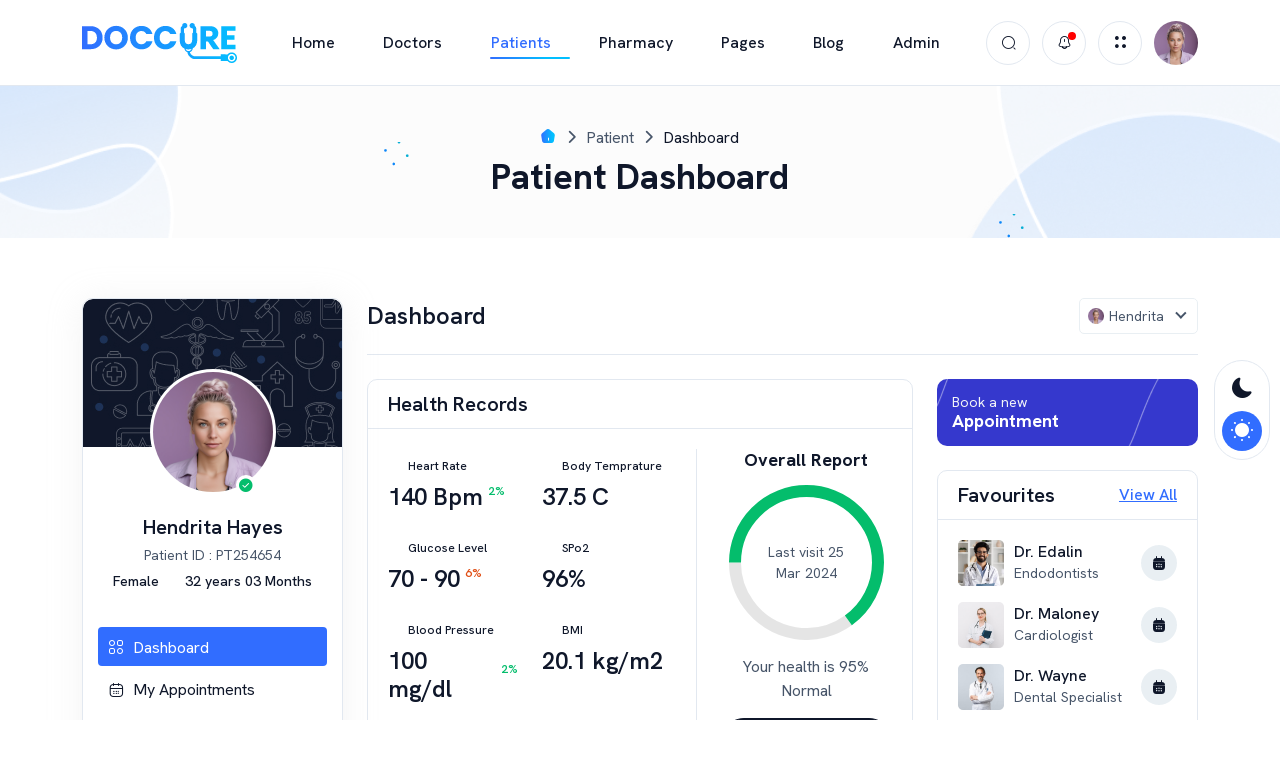

--- FILE ---
content_type: text/html
request_url: https://doccure.dreamstechnologies.com/html/template/patient-dashboard.html
body_size: 14106
content:
<!DOCTYPE html> 
<html lang="en">
	<head>

		<meta charset="utf-8">
		<title>Doccure</title>
		<meta name="viewport" content="width=device-width, initial-scale=1.0">
		<meta name="description" content="The responsive professional Doccure template offers many features, like scheduling appointments with  top doctors, clinics, and hospitals via voice, video call & chat.">
		<meta name="keywords" content="practo clone, doccure, doctor appointment, Practo clone html template, doctor booking template">
		<meta name="author" content="Practo Clone HTML Template - Doctor Booking Template">
		<meta property="og:url" content="https://doccure.dreamstechnologies.com/html/">
		<meta property="og:type" content="website">
		<meta property="og:title" content="Doctors Appointment HTML Website Templates | Doccure">
		<meta property="og:description" content="The responsive professional Doccure template offers many features, like scheduling appointments with  top doctors, clinics, and hospitals via voice, video call & chat.">
		<meta property="og:image" content="assets/img/preview-banner.jpg">
		<meta name="twitter:card" content="summary_large_image">
		<meta property="twitter:domain" content="https://doccure.dreamstechnologies.com/html/">
		<meta property="twitter:url" content="https://doccure.dreamstechnologies.com/html/">
		<meta name="twitter:title" content="Doctors Appointment HTML Website Templates | Doccure">
		<meta name="twitter:description" content="The responsive professional Doccure template offers many features, like scheduling appointments with  top doctors, clinics, and hospitals via voice, video call & chat.">
		<meta name="twitter:image" content="assets/img/preview-banner.jpg">	
		
		<!-- Favicon -->
		<link rel="shortcut icon" href="assets/img/favicon.png" type="image/x-icon">

		<!-- Apple Touch Icon -->
		<link rel="apple-touch-icon" sizes="180x180" href="assets/img/apple-touch-icon.png">

		<!-- Theme Settings Js -->
		<script src="assets/js/theme-script.js" type="4ff0106b1d76066e550480de-text/javascript"></script>
		
		<!-- Bootstrap CSS -->
		<link rel="stylesheet" href="assets/css/bootstrap.min.css">
		
		<!-- Fontawesome CSS -->
		<link rel="stylesheet" href="assets/plugins/fontawesome/css/fontawesome.min.css">
		<link rel="stylesheet" href="assets/plugins/fontawesome/css/all.min.css">

		<!-- Iconsax CSS-->
		<link rel="stylesheet" href="assets/css/iconsax.css">

		<!-- Feathericon CSS -->
    	<link rel="stylesheet" href="assets/css/feather.css">

		<!-- Owl carousel CSS -->
		<link rel="stylesheet" href="assets/css/owl.carousel.min.css">

		<!-- select CSS -->
		<link rel="stylesheet" href="assets/plugins/select2/css/select2.min.css">

		<!-- Datepicker CSS -->
		<link rel="stylesheet" href="assets/css/bootstrap-datetimepicker.min.css">

		<!-- Apex Css -->
		<link rel="stylesheet" href="assets/plugins/apex/apexcharts.css">
		
		<!-- Fancybox CSS -->	
    	<link rel="stylesheet" href="assets/plugins/fancybox/jquery.fancybox.min.css">

		<!-- Main CSS -->
		<link rel="stylesheet" href="assets/css/style.css">
	
	</head>
	<body>

		<!-- Main Wrapper -->
		<div class="main-wrapper">
		
			<div class="header-theme header-theme-two">
				<button type="button" id="dark-mode-toggle" class="theme-toggle moon">
					<i class="isax isax-moon5"></i>
				</button>
				<button type="button" id="light-mode-toggle" class="theme-toggle sun">
					<i class="isax isax-sun-15"></i>
				</button>
			</div>
			
			<!-- Header -->
			<header class="header header-default inner-header">
				<div class="container">
					<nav class="navbar navbar-expand-lg header-nav">
						<div class="navbar-header">
							<a id="mobile_btn" href="#">
								<i class="fa-solid fa-bars"></i>
							</a>
							<a href="index.html" class="navbar-brand logo">
								<img src="assets/img/logo.svg" class="img-fluid" alt="Logo">
							</a>
						</div>
						<div class="header-menu">
							<div class="main-menu-wrapper">
								<div class="menu-header">
									<a href="index.html" class="menu-logo">
										<img src="assets/img/logo.svg" class="img-fluid" alt="Logo">
									</a>
									<a id="menu_close" class="menu-close" href="#">
										<i class="fas fa-times"></i>
									</a>
								</div>
								<ul class="main-nav">
									<li class="has-submenu megamenu">
										<a href="#" class="main-menu">Home <span><i class="fa-solid fa-chevron-down"></i></span></a>
										<ul class="submenu mega-submenu">
											<li>
												<div class="megamenu-wrapper">
													<div class="row">
														<div class="col">
															<div class="single-demo">
																<div class="demo-img">
																	<a href="index.html" class="inner-demo-img"><img src="assets/img/home/home.jpg" class="img-fluid " alt="img"></a>
																</div>
																<div class="demo-info">
																	<a href="index.html" class="inner-demo-img">General Home 1</a>
																</div>
															</div>
														</div>
														<div class="col">
															<div class="single-demo ">
																<div class="demo-img">
																	<a href="index-2.html" class="inner-demo-img"><img src="assets/img/home/home-01.jpg" class="img-fluid " alt="img"></a>
																</div>
																<div class="demo-info">
																	<a href="index-2.html" class="inner-demo-img">General Home 2</a>
																</div>
															</div>
														</div>
														<div class="col">
															<div class="single-demo">
																<div class="demo-img">
																	<a href="index-3.html" class="inner-demo-img"><img src="assets/img/home/home-02.jpg" class="img-fluid " alt="img"></a>
																</div>
																<div class="demo-info">
																	<a href="index-3.html" class="inner-demo-img">Dental</a>
																</div>
															</div>
														</div>
														<div class="col">
															<div class="single-demo">
																<div class="demo-img">
																	<a href="index-4.html" class="inner-demo-img"><img src="assets/img/home/home-03.jpg" class="img-fluid " alt="img"></a>
																</div>
																<div class="demo-info">
																	<a href="index-4.html" class="inner-demo-img">Pediatrics</a>
																</div>
															</div>
														</div>
														<div class="col">
															<div class="single-demo">
																<div class="demo-img">
																	<a href="index-5.html" class="inner-demo-img"><img src="assets/img/home/home-04.jpg" class="img-fluid " alt="img"></a>
																</div>
																<div class="demo-info">
																	<a href="index-5.html" class="inner-demo-img">ENT</a>
																</div>
															</div>
														</div>
														<div class="col">
															<div class="single-demo">
																<div class="demo-img">
																	<a href="index-6.html" class="inner-demo-img"><img src="assets/img/home/home-05.jpg" class="img-fluid " alt="img"></a>
																</div>
																<div class="demo-info">
																	<a href="index-6.html" class="inner-demo-img">Veterinary</a>
																</div>
															</div>
														</div>
														<div class="col">
															<div class="single-demo ">
																<div class="demo-img">
																	<a href="index-7.html" class="inner-demo-img"><img src="assets/img/home/home-06.jpg" class="img-fluid " alt="img"></a>
																</div>
																<div class="demo-info">
																	<a href="index-7.html" class="inner-demo-img">Cardiology</a>
																</div>
															</div>
														</div>
														<div class="col">
															<div class="single-demo">
																<div class="demo-img">
																	<a href="index-8.html" class="inner-demo-img"><img src="assets/img/home/home-07.jpg" class="img-fluid " alt="img"></a>
																</div>
																<div class="demo-info">
																	<a href="index-8.html" class="inner-demo-img">Eye Care</a>
																</div>
															</div>
														</div>
														<div class="col">
															<div class="single-demo">
																<div class="demo-img">
																	<a href="index-9.html" class="inner-demo-img"><img src="assets/img/home/home-08.jpg" class="img-fluid " alt="img"></a>
																</div>
																<div class="demo-info">
																	<a href="index-9.html" class="inner-demo-img">Home Care</a>
																</div>
															</div>
														</div>
														<div class="col">
															<div class="single-demo">
																<div class="demo-img">
																	<a href="index-10.html" class="inner-demo-img"><img src="assets/img/home/home-09.jpg" class="img-fluid " alt="img"></a>
																</div>
																<div class="demo-info">
																	<a href="index-10.html" class="inner-demo-img">Fertility</a>
																</div>
															</div>
														</div>
														<div class="col">
															<div class="single-demo">
																<div class="demo-img">
																	<a href="index-11.html" class="inner-demo-img"><img src="assets/img/home/home-10.jpg" class="img-fluid " alt="img"></a>
																</div>
																<div class="demo-info">
																	<a href="index-11.html" class="inner-demo-img">Cosmetic Surgery</a>
																</div>
															</div>
														</div>
														<div class="col">
															<div class="single-demo">
																<div class="demo-img">
																	<a href="index-12.html" class="inner-demo-img"><img src="assets/img/home/home-11.jpg" class="img-fluid " alt="img"></a>
																</div>
																<div class="demo-info">
																	<a href="index-12.html" class="inner-demo-img">Laboratory</a>
																</div>
															</div>
														</div>
														<div class="col">
															<div class="single-demo">
																<div class="demo-img">
																	<a href="index-13.html" class="inner-demo-img"><img src="assets/img/home/home-12.jpg" class="img-fluid" alt="img"></a>
																</div>
																<div class="demo-info">
																	<a href="index-13.html" class="inner-demo-img">Pharmacy</a>
																</div>
															</div>
														</div>
														<div class="col">
															<div class="single-demo">
																<div class="demo-img">
																	<a href="#" class="inner-demo-img"><img src="assets/img/home/coming-soon.jpg" class="img-fluid " alt="img"></a>
																</div>
																<div class="demo-info">
																	<a href="#" class="inner-demo-img">Coming Soon</a>
																</div>
															</div>
														</div>
														<div class="col">
															<div class="single-demo">
																<div class="demo-img">
																	<a href="#" class="inner-demo-img"><img src="assets/img/home/coming-soon.jpg" class="img-fluid " alt="img"></a>
																</div>
																<div class="demo-info">
																	<a href="#" class="inner-demo-img">Coming Soon</a>
																</div>
															</div>
														</div>
													</div>
												</div>
											</li>
										</ul>
									</li>
									<li class="has-submenu">
										<a href="#" class="main-menu">Doctors <span><i class="fa-solid fa-chevron-down"></i></span></a>
										<ul class="submenu sub-menu-one">
											<li>
												<div class="row">
													<div class="col-lg-6">
														<ul class="sub-menu-list">
															<li><a href="doctor-dashboard.html">Doctor Dashboard</a></li>
															<li><a href="appointments.html">Appointments</a></li>
															<li><a href="available-timings.html">Available Timing</a></li>
															<li><a href="my-patients.html">Patients List</a></li>
															<li><a href="chat-doctor.html">Chat</a></li>
															<li><a href="invoices.html">Invoices</a></li>
															<li><a href="doctor-profile-settings.html">Profile Settings</a></li>
														</ul>
													</div>
													<div class="col-lg-6">
														<div class="menu-img">
															<img src="assets/img/home/menu-img-1.jpg" alt="listing" class="img-fluid">
														</div>
													</div>
												</div>
											</li>
										</ul>
									</li>
									<li class="has-submenu active">
										<a href="#" class="main-menu">Patients <span><i class="fa-solid fa-chevron-down"></i></span></a>
										<ul class="submenu sub-menu-one sub-menu-two">
											<li>
												<div class="row">
													<div class="col-lg-4 sub-menu-left">
														<ul class="sub-menu-list">
															<li><a href="patient-dashboard.html" class="active">Patient Dashboard</a></li>
															<li><a href="map-grid.html">Doctors Grid</a></li>
															<li><a href="map-list.html">Doctors List</a></li>
															<li><a href="map-list-availability.html">Doctors Availability</a></li>
															<li><a href="booking.html">Booking</a></li>
															<li><a href="booking-1.html">Booking 1</a></li>
															<li><a href="booking-2.html">Booking 2</a></li>
															<li><a href="booking-popup.html">Booking Popup</a></li>
														</ul>
													</div>
													<div class="col-lg-4">
														<ul class="sub-menu-list">
															<li><a href="search.html">Search Doctor 1</a></li>
															<li><a href="search-2.html">Search Doctor 2</a></li>
															<li><a href="doctor-profile.html">Doctor Profile 1</a></li>
															<li><a href="doctor-profile-2.html">Doctor Profile 2</a></li>
															<li><a href="checkout.html">Checkout</a></li>
															<li><a href="favourites.html">Favourites</a></li>
															<li><a href="chat.html">Chat</a></li>
															<li><a href="profile-settings.html">Profile Settings</a></li>
														</ul>
													</div>
													<div class="col-lg-4">
														<div class="menu-img">
															<img src="assets/img/home/menu-img-2.jpg" alt="listing" class="img-fluid">
														</div>
													</div>
												</div>
											</li>
										</ul>
									</li>
									<li class="has-submenu">
										<a href="#" class="main-menu">Pharmacy <span><i class="fa-solid fa-chevron-down"></i></span></a>
										<ul class="submenu sub-menu-one sub-menu-three">
											<li>
												<div class="row">
													<div class="col-lg-6">
														<ul class="sub-menu-list">
															<li><a href="index-13.html">Pharmacy</a></li>
															<li><a href="pharmacy-details.html">Pharmacy Details</a></li>
															<li><a href="pharmacy-search.html">Pharmacy Search</a></li>
															<li><a href="product-all.html">Product</a></li>
															<li><a href="product-description.html">Product Description</a></li>
															<li><a href="cart.html">Cart</a></li>
															<li><a href="product-checkout.html">Product Checkout</a></li>
															<li><a href="payment-success.html">Payment Success</a></li>
															<li><a href="pharmacy-register.html">Pharmacy Register</a></li>
														</ul>
													</div>
													<div class="col-lg-6">
														<div class="menu-img">
															<img src="assets/img/home/menu-img-3.jpg" alt="listing" class="img-fluid">
														</div>
													</div>
												</div>
											</li>
										</ul>
									</li>
									<li class="has-submenu megamenu">
										<a href="#" class="main-menu">Pages <span><i class="fa-solid fa-chevron-down"></i></span></a>
										<ul class="submenu mega-submenu">
											<li>
												<div class="megamenu-wrapper megamenu-wrapper-one">
													<div class="row">
														<div class="col-lg-3 sub-menu-left">
															<ul class="sub-menu-list">
																<li><a href="about-us.html">About Us</a></li>
																<li><a href="contact-us.html">Contact Us</a></li>
																<li><a href="hospitals.html">Hospitals</a></li>
																<li><a href="speciality.html">Speciality</a></li>
																<li><a href="clinic.html">Clinic</a></li>
																<li><a href="blank-page.html">Starter Page</a></li>
																<li><a href="pricing.html">Pricing Plan</a></li>
																<li><a href="faq.html">FAQ</a></li>
															</ul>
														</div>
														<div class="col-lg-3 sub-menu-left">
															<ul class="sub-menu-list">
																<li><a href="login-email.html">Login Email</a></li>
																<li><a href="login-phone.html">Login Phone</a></li>
																<li><a href="doctor-signup.html">Doctor Signup</a></li>
																<li><a href="patient-signup.html">Patient Signup</a></li>
																<li><a href="forgot-password.html">Forgot Password 1</a></li>
																<li><a href="forgot-password2.html">Forgot Password 2</a></li>
																<li><a href="login-email-otp.html">Email OTP</a></li>
																<li><a href="login-phone-otp.html">Phone OTP</a></li>
															</ul>
														</div>
														<div class="col-lg-3 sub-menu-left">
															<ul class="sub-menu-list">
																<li><a href="maintenance.html">Maintenance</a></li>
																<li><a href="coming-soon.html">Coming Soon</a></li>
																<li><a href="terms-condition.html">Terms & Condition</a></li>
																<li><a href="privacy-policy.html">Privacy Policy</a></li>
																<li><a href="components.html">Components</a></li>
																<li><a href="invoices.html">Invoices</a></li>
																<li><a href="invoice-view.html">Invoice View</a></li>
															</ul>
														</div>
														<div class="col-lg-3">
															<ul class="sub-menu-list">
																<li><a href="voice-call.html">Voice Call</a></li>
																<li><a href="video-call.html">Video Call</a></li>
																<li><a href="error-404.html">404 Error</a></li>
																<li><a href="error-500.html">500 Error</a></li>
															</ul>
														</div>
													</div>
												</div>
											</li>
										</ul>
									</li>
									<li class="has-submenu">
										<a href="#" class="main-menu">Blog <span><i class="fa-solid fa-chevron-down"></i></span></a>
										<ul class="submenu sub-menu-one sub-menu-default">
											<li><a href="blog-list.html">Blog List</a></li>
											<li><a href="blog-grid.html">Blog Grid</a></li>
											<li><a href="blog-details.html">Blog Details</a></li>
										</ul>
									</li>
									<li class="has-submenu">
										<a href="#" class="main-menu">Admin <span><i class="fa-solid fa-chevron-down"></i></span></a>
										<ul class="submenu sub-menu-one sub-menu-default">
											<li><a href="admin/index.html" target="_blank">Admin</a></li>
											<li><a href="pharmacy/index.html" target="_blank">Pharmacy Admin</a></li>
										</ul>
									</li>
								</ul>
								<div class="header-items">
									<!-- Item 1 -->
									<div class="about-popup-item border-0 pb-0">
										<h3 class="title">Contact Information</h3>
										<div class="support-item mb-3">
											<div class="avatar avatar-lg bg-primary rounded-circle">
												<i class="isax isax-messages-3"></i>
											</div>
											<div>
												<p class="title">General Inquiries</p>
												<h5 class="link"><a href="/cdn-cgi/l/email-protection" class="__cf_email__" data-cfemail="20494e464f604558414d504c450e434f4d">[email&#160;protected]</a></h5>
											</div>
										</div>
										<div class="support-item">
											<div class="avatar avatar-lg bg-primary rounded-circle">
												<i class="isax isax-call-calling"></i>
											</div>
											<div>
												<p class="title">Emergency Cases</p>
												<h5 class="link">+1 24565 89856</h5>
											</div>
										</div>
									</div>
									<!-- Item 2 -->
									<div class="about-popup-item border-0 pb-0">
										<h3 class="title">Follow Us</h3>
										<ul class="d-flex align-items-center gap-2 social-iyem">
											<li>
												<a href="#" class="social-icon"><i class="fa-brands fa-facebook"></i></a>
											</li>
											<li>
												<a href="#" class="social-icon"><i class="fa-brands fa-x-twitter"></i></a>
											</li>
											<li>
												<a href="#" class="social-icon"><i class="fa-brands fa-instagram"></i></a>
											</li>
											<li>
												<a href="#" class="social-icon"><i class="fa-brands fa-linkedin"></i></a>
											</li>
										</ul>
									</div>

									<div class="header-items-button">
										<a href="login.html" class="btn btn-primary btn-primary-gradient"><i class="isax isax-lock-1 me-2"></i>Logout</a>
									</div>
								</div>
							</div>
						</div>
						<ul class="nav header-navbar-rht">
							<li class="search-item">
								<a href="#" class="details-btn" tabindex="-1"  data-bs-toggle="offcanvas" data-bs-target="#search_popup" aria-controls="search_popup">
									<i class="isax isax-search-normal-1"></i>
								</a>
							</li>
							<li class="noti-nav dropdown">
								<a href="#" class="details-btn" data-bs-toggle="dropdown" aria-label="Notification">
									<i class="isax isax-notification-bing"></i>
									<span class="badge"></span>
								</a>
								<div class="dropdown-menu notifications dropdown-menu-end">
									<div class="topnav-dropdown-header">
										<span class="notification-title">Notifications</span>
									</div>
									<div class="noti-content">
										<ul class="notification-list">
											<li class="notification-message">
												<a href="#">
													<div class="notify-block d-flex">
														<span class="avatar">
															<img class="avatar-img" alt="Ruby perin" src="assets/img/clients/client-01.jpg">
														</span>
														<div class="media-body">
															<h6>Travis Tremble <span class="notification-time">18.30 PM</span></h6>
															<p class="noti-details">Sent a amount of $210 for his Appointment  <span class="noti-title">Dr.Ruby perin </span></p>
														</div>
													</div>
												</a>
											</li>
											<li class="notification-message">
												<a href="#">
													<div class="notify-block d-flex">
														<span class="avatar">
															<img class="avatar-img" alt="Hendry Watt" src="assets/img/clients/client-02.jpg">
														</span>
														<div class="media-body">
															<h6>Kelly Stevens <span class="notification-time">12 Min Ago</span></h6>
															<p class="noti-details"> has booked her appointment to  <span class="noti-title">Dr. Hendry Watt</span></p>
														</div>
													</div>
												</a>
											</li>
											<li class="notification-message">
												<a href="#">
													<div class="notify-block d-flex">
														<div class="avatar">
															<img class="avatar-img" alt="Maria Dyen" src="assets/img/clients/client-03.jpg">
														</div>
														<div class="media-body">
															<h6>Robert Joe <span class="notification-time">6 Min Ago</span></h6>
															<p class="noti-details"> Sent a amount  $210 for his Appointment   <span class="noti-title">Dr.Maria Dyen</span></p>
														</div>
													</div>
												</a>
											</li>
											<li class="notification-message">
												<a href="#">
													<div class="notify-block d-flex">
														<div class="avatar avatar-sm">
															<img class="avatar-img" alt="client-image" src="assets/img/clients/client-04.jpg">
														</div>
														<div class="media-body">
															<h6>Samuel Jord <span class="notification-time">8.30 AM</span></h6>
															<p class="noti-details"> Send a message to his doctor</p>
														</div>
													</div>
												</a>
											</li>
										</ul>
									</div>
								</div>
							</li>
							<li>
								<a href="#" class="details-btn" data-bs-toggle="offcanvas" data-bs-target="#support_item">
									<i class="isax isax-menu5"></i>
								</a>
							</li>
							<li class="dropdown has-arrow logged-item">
								<a href="#" data-bs-toggle="dropdown">
									<span class="user-img">
										<img class="rounded-circle" src="assets/img/doctors-dashboard/profile-06.jpg" alt="Darren Elder">
									</span>
								</a>
								<div class="dropdown-menu dropdown-menu-end">
									<div class="user-header">
										<div class="avatar">
											<img src="assets/img/doctors-dashboard/profile-06.jpg" alt="User Image" class="avatar-img rounded-circle">
										</div>
										<div class="user-text">
											<h6>Hendrita Hayes</h6>
											<p class="text-muted mb-0">Patient</p>
										</div>
									</div>
									<a class="dropdown-item" href="patient-dashboard.html">Dashboard</a>
									<a class="dropdown-item" href="profile-settings.html">Profile Settings</a>
									<a class="dropdown-item" href="login.html">Logout</a>
								</div>
							</li>
						</ul>
					</nav>
				</div>
			</header>
			<!-- /Header -->

			<!-- Breadcrumb -->
			<div class="breadcrumb-bar">
				<div class="container">
					<div class="row align-items-center inner-banner">
						<div class="col-md-12 col-12 text-center">
							<nav aria-label="breadcrumb" class="page-breadcrumb">
								<ol class="breadcrumb">
									<li class="breadcrumb-item"><a href="index.html"><i class="isax isax-home-15"></i></a></li>
									<li class="breadcrumb-item" aria-current="page">Patient</li>
									<li class="breadcrumb-item active">Dashboard</li>
								</ol>
								<h2 class="breadcrumb-title">Patient Dashboard</h2>
							</nav>
						</div>
					</div>
				</div>
				<div class="breadcrumb-bg">
					<img src="assets/img/bg/breadcrumb-bg-01.png" alt="img" class="breadcrumb-bg-01">
					<img src="assets/img/bg/breadcrumb-bg-02.png" alt="img" class="breadcrumb-bg-02">
					<img src="assets/img/bg/breadcrumb-icon.png" alt="img" class="breadcrumb-bg-03">
					<img src="assets/img/bg/breadcrumb-icon.png" alt="img" class="breadcrumb-bg-04">
				</div>
			</div>
			<!-- /Breadcrumb -->
			
			<!-- Page Content -->
			<div class="content">
				<div class="container">

					<div class="row">
						
						<!-- Profile Sidebar -->
						<div class="col-lg-4 col-xl-3 theiaStickySidebar">
							
							<!-- Profile Sidebar -->
							<div class="profile-sidebar patient-sidebar profile-sidebar-new">
								<div class="widget-profile pro-widget-content">
									<div class="profile-info-widget">
										<a href="profile-settings.html" class="booking-doc-img">
											<img src="assets/img/doctors-dashboard/profile-06.jpg" alt="User Image">
										</a>
										<div class="profile-det-info">
											<h3><a href="profile-settings.html">Hendrita Hayes</a></h3>
											<div class="patient-details">
												<h5 class="mb-0">Patient ID : PT254654</h5>
											</div>
											<span>Female <i class="fa-solid fa-circle"></i> 32 years 03 Months</span>
										</div>
									</div>
								</div>
								<div class="dashboard-widget">
									<nav class="dashboard-menu">
										<ul>
											<li class="active">
												<a href="patient-dashboard.html">
													<i class="isax isax-category-2"></i>
													<span>Dashboard</span>
												</a>
											</li>
											<li>
												<a href="patient-appointments.html">
													<i class="isax isax-calendar-1"></i>
													<span>My Appointments</span>
												</a>
											</li>
											<li>
												<a href="favourites.html">
													<i class="isax isax-star-1"></i>
													<span>Favourites</span>
												</a>
											</li>
											<li>
												<a href="dependent.html">
													<i class="isax isax-user-octagon"></i>
													<span>Dependants</span>
												</a>
											</li>
											<li>
												<a href="medical-records.html">
													<i class="isax isax-note-21"></i>
													<span>Medical Records</span>
												</a>
											</li>
											<li>
												<a href="patient-accounts.html">
													<i class="isax isax-wallet-2"></i>
													<span>Wallet</span>
												</a>
											</li>
											<li>
												<a href="patient-invoices.html">
													<i class="isax isax-document-text"></i>
													<span>Invoices</span>
												</a>
											</li>																																				
											<li>
												<a href="chat.html">
													<i class="isax isax-messages-1"></i>
													<span>Message</span>
													<small class="unread-msg">7</small>
												</a>
											</li>
											<li>
												<a href="medical-details.html">
													<i class="isax isax-note-1"></i>
													<span>Vitals</span>
												</a>
											</li>
											<li>
												<a href="profile-settings.html">
													<i class="isax isax-setting-2"></i>
													<span>Settings</span>
												</a>
											</li>
											<li>
												<a href="login.html">
													<i class="isax isax-logout"></i>
													<span>Logout</span>
												</a>
											</li>
										</ul>
									</nav>
								</div>
							</div>
							<!-- /Profile Sidebar -->
							
						</div>
						<!-- / Profile Sidebar -->
						
						<div class="col-lg-8 col-xl-9">
							<div class="dashboard-header">
								<h3>Dashboard</h3>
								<ul class="header-list-btns">
									<li>
										<div class="dropdown header-dropdown">
											<a class="dropdown-toggle" data-bs-toggle="dropdown" href="javascript:void(0);">
												<img src="assets/img/doctors-dashboard/profile-06.jpg" class="avatar dropdown-avatar" alt="Img">
												Hendrita
											</a>
											<div class="dropdown-menu dropdown-menu-end">
												<a href="javascript:void(0);" class="dropdown-item">
													<img src="assets/img/doctors-dashboard/profile-06.jpg" class="avatar dropdown-avatar" alt="Img">
													Hendrita
												</a>
												<a href="javascript:void(0);" class="dropdown-item">
													<img src="assets/img/doctors-dashboard/profile-08.jpg" class="avatar dropdown-avatar" alt="Img">
													Laura
												</a>
												<a href="javascript:void(0);" class="dropdown-item">
													<img src="assets/img/doctors-dashboard/profile-07.jpg" class="avatar dropdown-avatar" alt="Img">
													Mathew
												</a>
											</div>
										</div>
									</li>
								</ul>								
							</div>
							<div class="row">
								<div class="col-xl-8 d-flex">
									<div class="dashboard-card w-100">
										<div class="dashboard-card-head">
											<div class="header-title">
												<h5>Health Records</h5>
											</div>											
										</div>
										<div class="dashboard-card-body">
											<div class="row">
												<div class="col-sm-7">
													<div class="row">
														<div class="col-lg-6">
															<div class="health-records icon-orange">
																<span><i class="fa-solid fa-heart"></i>Heart Rate</span>
																<h3>140 Bpm <sup> 2%</sup></h3>
															</div>
														</div>
														<div class="col-lg-6">
															<div class="health-records icon-amber">
																<span><i class="fa-solid fa-temperature-high"></i>Body Temprature</span>
																<h3>37.5 C</h3>
															</div>
														</div>
														<div class="col-lg-6">
															<div class="health-records icon-dark-blue">
																<span><i class="fa-solid fa-notes-medical"></i>Glucose Level</span>
																<h3>70 - 90<sup> 6%</sup></h3>
															</div>
														</div>
														<div class="col-lg-6">
															<div class="health-records icon-blue">
																<span><i class="fa-solid fa-highlighter"></i>SPo2</span>
																<h3>96%</h3>
															</div>
														</div>
														<div class="col-lg-6">
															<div class="health-records icon-red">
																<span><i class="fa-solid fa-syringe"></i>Blood Pressure</span>
																<h3>100 mg/dl<sup> 2%</sup></h3>
															</div>
														</div>
														<div class="col-lg-6">
															<div class="health-records icon-purple">
																<span><i class="fa-solid fa-user-pen"></i>BMI </span>
																<h3>20.1 kg/m2</h3>
															</div>
														</div>
														<div class="col-md-12">
															<div class="report-gen-date">
																<p>Report generated on last visit : 25 Mar 2024 <span><i class="fa-solid fa-copy"></i></span></p>
															</div>
															
														</div>
													</div>
												</div>
												<div class="col-sm-5">
													<div class="chart-over-all-report">
														<h6>Overall Report</h6>
														<div class="circle-bar circle-bar3 report-chart">
															<div class="circle-graph3" data-percent="66">
																<p>Last visit
																	25 Mar 2024</p>
															</div>
														</div>
														<span class="health-percentage">Your health is 95% Normal</span>
														<a href="medical-details.html" class="btn btn-dark w-100 rounded-pill">View Details<i class="fa-solid fa-chevron-right ms-2"></i></a>
													</div>													
												</div>
											</div>
										</div>
										
									</div>
								</div>
								<div class="col-xl-4 d-flex">
									<div class="favourites-dashboard w-100">
										<div class="book-appointment-head">
											<h3><span>Book a new</span>Appointment</h3>
											<span class="add-icon"><a href="search.html"><i class="fa-solid fa-circle-plus"></i></a></span>
										</div>
										<div class="dashboard-card w-100">
											<div class="dashboard-card-head">
												<div class="header-title">
													<h5>Favourites</h5>
												</div>
												<div class="card-view-link">
													<a href="favourites.html">View All</a>
												</div>
											</div>
											<div class="dashboard-card-body">
												<div class="doctor-fav-list">
													<div class="doctor-info-profile">
														<a href="#" class="table-avatar">
															<img src="assets/img/doctors-dashboard/doctor-profile-img.jpg" alt="Img">
														</a>
														<div class="doctor-name-info">
															<h5><a href="#">Dr. Edalin</a></h5>
															<span>Endodontists</span>
														</div>
													</div>
													<a href="#" class="cal-plus-icon"><i class="isax isax-calendar5"></i></a>
												</div>
												<div class="doctor-fav-list">
													<div class="doctor-info-profile">
														<a href="#" class="table-avatar">
															<img src="assets/img/doctors/doctor-thumb-11.jpg" alt="Img">
														</a>
														<div class="doctor-name-info">
															<h5><a href="#">Dr. Maloney</a></h5>
															<span>Cardiologist</span>
														</div>
													</div>
													<a href="#" class="cal-plus-icon"><i class="isax isax-calendar5"></i></a>
												</div>
												<div class="doctor-fav-list">
													<div class="doctor-info-profile">
														<a href="#" class="table-avatar">
															<img src="assets/img/doctors/doctor-14.jpg" alt="Img">
														</a>
														<div class="doctor-name-info">
															<h5><a href="#">Dr. Wayne </a></h5>
															<span>Dental Specialist</span>
														</div>
													</div>
													<a href="#" class="cal-plus-icon"><i class="isax isax-calendar5"></i></a>
												</div>
												<div class="doctor-fav-list">
													<div class="doctor-info-profile">
														<a href="#" class="table-avatar">
															<img src="assets/img/doctors/doctor-15.jpg" alt="Img">
														</a>
														<div class="doctor-name-info">
															<h5><a href="#">Dr. Marla</a></h5>
															<span>Endodontists</span>
														</div>
													</div>
													<a href="#" class="cal-plus-icon"><i class="isax isax-calendar5"></i></a>
												</div>
											</div>
											
										</div>
									</div>								
								</div>
							</div>
							<div class="row">
								<div class="col-xl-5 d-flex flex-column">
									<div class="dashboard-card flex-fill">
										<div class="dashboard-card-head">
											<div class="header-title">
												<h5>Appointment</h5>
											</div>
											<div class="card-view-link">
												<div class="owl-nav slide-nav text-end nav-control"></div>
											</div>
										</div>
										<div class="dashboard-card-body">
											<div class="apponiment-dates">
												<ul class="appointment-calender-slider owl-carousel">
													<li>
														<a href="#">
															<h5>19 <span>Mon</span></h5>
														</a>
													</li>
													<li>
														<a href="#">
															<h5>20 <span>Mon</span></h5>
														</a>
													</li>
													<li>
														<a href="#" class="available-date">
															<h5>21 <span>Tue</span></h5>
														</a>
													</li>
													<li>
														<a href="#" class="available-date">
															<h5>22 <span>Wed</span></h5>
														</a>
													</li>
													<li>
														<a href="#">
															<h5>23 <span>Thu</span></h5>
														</a>
													</li>
													<li>
														<a href="#">
															<h5>24 <span>Fri</span></h5>
														</a>
													</li>
													<li>
														<a href="#">
															<h5>25 <span>Sat</span></h5>
														</a>
													</li>
												</ul>
												<div class="appointment-dash-card">
													<div class="doctor-fav-list">
														<div class="doctor-info-profile">
															<a href="#" class="table-avatar">
																<img src="assets/img/doctors-dashboard/doctor-profile-img.jpg" alt="Img">
															</a>
															<div class="doctor-name-info">
																<h5><a href="#">Dr.Edalin Hendry</a></h5>
																<span class="fs-12 fw-medium">Dentist</span>
															</div>
														</div>
														<a href="#" class="cal-plus-icon"><i class="isax isax-hospital5"></i></a>
													</div>
													<div class="date-time">
														<p><i class="isax isax-clock5"></i>21 Mar 2024 - 10:30 PM </p>
													</div>
													<div class="card-btns gap-3">
														<a href="chat.html" class="btn btn-md btn-light rounded-pill"><i class="isax isax-messages-25"></i>Chat</a>
														<a href="patient-appointments.html" class="btn  btn-md btn-primary-gradient rounded-pill"><i class="isax isax-calendar-tick5"></i>Attend</a>
													</div>
												</div>
												<div class="appointment-dash-card">
													<div class="doctor-fav-list">
														<div class="doctor-info-profile">
															<a href="#" class="table-avatar">
																<img src="assets/img/doctors/doctor-17.jpg" alt="Img">
															</a>
															<div class="doctor-name-info">
																<h5><a href="#">Dr.Juliet Gabriel</a></h5>
																<span class="fs-12 fw-medium">Cardiologist</span>
															</div>
														</div>
														<a href="#" class="cal-plus-icon"><i class="isax isax-video5"></i></a>
													</div>
													<div class="date-time">
														<p><i class="isax isax-clock5"></i>22 Mar 2024 - 10:30 PM  </p>
													</div>
													<div class="card-btns gap-3">
														<a href="chat.html" class="btn btn-md btn-light rounded-pill"><i class="isax isax-messages-25"></i>Chat</a>
														<a href="patient-appointments.html" class="btn  btn-md btn-primary-gradient rounded-pill"><i class="isax isax-calendar-tick5"></i>Attend</a>
													</div>
												</div>
											</div>
										</div>
										
									</div>
									<div class="dashboard-card flex-fill">
										<div class="dashboard-card-head">
											<div class="header-title">
												<h5>Notifications</h5>
											</div>
											<div class="card-view-link">
												<a href="#">View All</a>
											</div>
										</div>
										<div class="dashboard-card-body">
											<div class="table-responsive">
												<table class="table dashboard-table">
													<tbody>
														<tr>
															<td>
																<div class="table-noti-info">
																	<div class="table-noti-icon color-violet">
																		<i class="fa-solid fa-bell"></i>
																	</div>
																	
																	<div class="table-noti-message">
																		<h6><a href="#">Booking Confirmed on <span> 21 Mar 2024 </span> 10:30 AM</a></h6>
																		<span class="message-time">Just Now</span>
																	</div>
																</div>
															</td>
															
														</tr>
														<tr>
															<td>
																<div class="table-noti-info">
																	<div class="table-noti-icon color-blue">
																		<i class="fa-solid fa-star"></i>
																	</div>
																	
																	<div class="table-noti-message">
																		<h6><a href="#">You have a  <span> New </span> Review for your Appointment </a></h6>
																		<span class="message-time">5 Days ago</span>
																	</div>
																</div>
															</td>
														</tr>
														<tr>
															<td>
																<div class="table-noti-info">
																	<div class="table-noti-icon color-red">
																		<i class="isax isax-calendar-tick5"></i>
																	</div>
																	
																	<div class="table-noti-message">
																		<h6><a href="#">You have Appointment with <span> Ahmed </span> by 01:20 PM </a></h6>
																		<span class="message-time">12:55 PM</span>
																	</div>
																</div>
															</td>
														</tr>
														<tr>
															<td>
																<div class="table-noti-info">
																	<div class="table-noti-icon color-yellow">
																		<i class="fa-solid fa-money-bill-1-wave"></i>
																	</div>
																	
																	<div class="table-noti-message">
																		<h6><a href="#">Sent an amount of <span> $200 </span> for an Appointment  by 01:20 PM </a></h6>
																		<span class="message-time">2 Days ago</span>
																	</div>
																</div>
															</td>
														</tr>
														<tr>
															<td>
																<div class="table-noti-info">
																	<div class="table-noti-icon color-blue">
																		<i class="fa-solid fa-star"></i>
																	</div>
																	
																	<div class="table-noti-message">
																		<h6><a href="#">You have a  <span> New </span> Review for your Appointment </a></h6>
																		<span class="message-time">5 Days ago</span>
																	</div>
																</div>
															</td>
														</tr>
													</tbody>
												</table>
											</div>
										</div>
										
									</div>
								</div>
								<div class="col-xl-7 d-flex flex-column">
									<div class="dashboard-card flex-fill">
										<div class="dashboard-card-head">
											<div class="header-title">
												<h5>Analytics</h5>
											</div>
											<div class="dropdown-links d-flex align-items-center flex-wrap">													
												<div class="dropdown header-dropdown header-dropdown-two">
													<a class="dropdown-toggle" data-bs-toggle="dropdown" href="javascript:void(0);">
														Mar 14 - Mar 21
													</a>
													<div class="dropdown-menu dropdown-menu-end">
														<a href="javascript:void(0);" class="dropdown-item">
															This Week
														</a>
														<a href="javascript:void(0);" class="dropdown-item">
															This Month
														</a>
														<a href="javascript:void(0);" class="dropdown-item">
															This Year
														</a>
													</div>
												</div>
											</div>
											
										</div>
										<div class="dashboard-card-body pb-1">
											<div class="chart-tabs">
												<ul class="nav" role="tablist">
													<li class="nav-item" role="presentation">
														<a class="nav-link active" href="#" data-bs-toggle="tab" data-bs-target="#heart-rate" aria-selected="false" role="tab" tabindex="-1">Heart Rate</a>
													</li>	
													<li class="nav-item" role="presentation">
														<a class="nav-link " href="#" data-bs-toggle="tab" data-bs-target="#blood-pressure" aria-selected="true" role="tab">Blood Pressure</a>
													</li>
												</ul>
											</div>
											<div class="tab-content pt-0">

												<!-- Chart -->
												<div class="tab-pane fade active show" id="heart-rate" role="tabpanel">
													<div id="heart-rate-chart"></div>
												</div>
												<!-- /Chart -->
				
												<!-- Chart -->								
												<div class="tab-pane fade" id="blood-pressure" role="tabpanel">
													<div id="blood-pressure-chart"></div>
												</div>
												<!-- /Chart -->			
											</div>
										</div>
									</div>
									<div class="dashboard-card flex-fill">
										<div class="dashboard-card-head">
											<div class="header-title">
												<h5>Past Appointments</h5>
											</div>
											<div class="card-view-link">
												<div class="owl-nav slide-nav2 text-end nav-control"></div>
											</div>
										</div>
										<div class="dashboard-card-body">
											<div class="past-appointments-slider owl-carousel">
												<div class="appointment-dash-card past-appointment mt-0">
													<div class="doctor-fav-list">
														<div class="doctor-info-profile">
															<a href="#" class="table-avatar">
																<img src="assets/img/doctors-dashboard/doctor-profile-img.jpg" alt="Img">
															</a>
															<div class="doctor-name-info">
																<h5><a href="#">Dr.Edalin Hendry</a></h5>
																<span>Dental Specialist</span>
															</div>
														</div>
														<span class="bg-orange badge"><i class="isax isax-video5 me-1"></i>30 Min</span>
													</div>
													<div class="appointment-date-info">
														<h6>Thursday, Mar 2024</h6>
														<ul>
															<li>
																<span><i class="isax isax-clock5"></i></span>Time : 04:00 PM - 04:30 PM (30 Min)
															</li>
															<li>
																<span><i class="isax isax-location5"></i></span>Newyork, United States
															</li>
														</ul>
													</div>
													<div class="card-btns">
														<a href="patient-appointments.html" class="btn btn-md btn-outline-primary ms-0 me-3 rounded-pill">Reschedule</a>
														<a href="patient-appointment-details.html" class="btn btn-md btn-primary-gradient rounded-pill">View Details</a>
													</div>
												</div>
												<div class="appointment-dash-card past-appointment mt-0">
													<div class="doctor-fav-list">
														<div class="doctor-info-profile">
															<a href="#" class="table-avatar">
																<img src="assets/img/doctors/doctor-17.jpg" alt="Img">
															</a>
															<div class="doctor-name-info">
																<h5><a href="#">Dr.Juliet Gabriel</a></h5>
																<span>Cardiologist</span>
															</div>
														</div>
														<span class="bg-orange badge"><i class="isax isax-video5 me-1"></i>30 Min</span>
													</div>
													<div class="appointment-date-info">
														<h6>Friday, Mar 2024</h6>
														<ul>
															<li>
																<span><i class="isax isax-clock5"></i></span>Time : 03:00 PM - 03:30 PM (30 Min)
															</li>
															<li>
																<span><i class="isax isax-location5"></i></span>Newyork, United States
															</li>
														</ul>
													</div>
													<div class="card-btns">
														<a href="patient-appointments.html" class="btn btn-md btn-outline-primary ms-0 me-3 rounded-pill">Reschedule</a>
														<a href="medical-details.html" class="btn btn-md btn-primary-gradient rounded-pill">View Details</a>
													</div>
												</div>
											</div>
										</div>
									</div>
									<div class="dashboard-card flex-fill">
										<div class="dashboard-card-head">
											<div class="header-title">
												<h5>Dependant</h5>
											</div>
											<div class="card-view-link">
												<a href="#" class="add-new" data-bs-toggle="modal" data-bs-target="#add_dependent"><i class="fa-solid fa-circle-plus me-1"></i>Add New</a>
												<a href="dependent.html">View All</a>
											</div>
										</div>
										<div class="dashboard-card-body">
											<div class="doctor-fav-list">
												<div class="doctor-info-profile">
													<a href="#" class="table-avatar">
														<img src="assets/img/patients/patient-20.jpg" alt="Img">
													</a>
													<div class="doctor-name-info">
														<h5><a href="#">Laura</a></h5>
														<span>Mother - 58 years 20 days</span>
													</div>
												</div>
												<div class="d-flex align-items-center">
													<a href="#" class="cal-plus-icon me-2"><i class="isax isax-calendar5"></i></a>
													<a href="dependent.html" class="cal-plus-icon"><i class="isax isax-eye4"></i></a>
												</div>
											</div>
											<div class="doctor-fav-list">
												<div class="doctor-info-profile">
													<a href="#" class="table-avatar">
														<img src="assets/img/patients/patient-21.jpg" alt="Img">
													</a>
													<div class="doctor-name-info">
														<h5><a href="#">Mathew</a></h5>
														<span>Father - 59 years 15 days</span>
													</div>
												</div>
												<div class="d-flex align-items-center">
													<a href="#" class="cal-plus-icon me-2"><i class="isax isax-calendar5"></i></a>
													<a href="dependent.html" class="cal-plus-icon"><i class="isax isax-eye4"></i></a>
												</div>
											</div>
										</div>
										
									</div>									
								</div>
							</div>
							<div class="row">
								<div class="col-xl-12 d-flex">
									<div class="dashboard-card w-100">
										<div class="dashboard-card-head">
											<div class="header-title">
												<h5>Reports</h5>
											</div>											
										</div>
										<div class="dashboard-card-body">
											<div class="account-detail-table">
												<!-- Tab Menu -->
												<nav class="patient-dash-tab border-0 pb-0">
												   <ul class="nav nav-tabs-bottom">
													    <li class="nav-item">
														   <a class="nav-link active" href="#appoint-tab" data-bs-toggle="tab">Appointments</a>
													    </li>
													    <li class="nav-item">
														   <a class="nav-link" href="#medical-tab" data-bs-toggle="tab">Medical Records</a>
													    </li>
													    <li class="nav-item">
															<a class="nav-link" href="#prsc-tab" data-bs-toggle="tab">Prescriptions</a>
													    </li>
														<li class="nav-item">
															<a class="nav-link" href="#invoice-tab" data-bs-toggle="tab">Invoices</a>
														</li>
												   </ul>
											   </nav>
											   <!-- /Tab Menu -->
											   
											   <!-- Tab Content -->
											   <div class="tab-content pt-0">
												   
												   <!-- Appointments Tab -->
												   <div id="appoint-tab" class="tab-pane fade show active">
													<div class="custom-new-table">
														<div class="table-responsive">
															<table class="table table-hover table-center mb-0">
																<thead>
																	<tr>
																		<th>ID</th>
																		<th>Doctor</th>
																		<th>Date</th>
																		<th>Type</th>
																		<th>Status</th>
																	</tr>
																</thead>
																<tbody>
																	<tr>
																		<td>
																			<a href="javascript:void(0);"><span class="link-primary">#AP1236</span></a>
																		</td>
																		<td>
																			<h2 class="table-avatar">
																				<a href="doctor-profile.html" class="avatar avatar-sm me-2">
																					<img class="avatar-img rounded-3" src="assets/img/doctors/doctor-thumb-24.jpg" alt="User Image">
																				</a>
																				<a href="doctor-profile.html">Dr. Robert Womack</a>
																			</h2>
																		</td>
																		<td>21 Mar 2024, 10:30 AM</td>
																		<td>Video call</td>
																		<td>
																			<span class="badge badge-xs p-2 badge-soft-purple inline-flex align-items-center"><i class="fa-solid fa-circle me-1 fs-5"></i>Upcoming</span>
																		</td>
																	</tr>
																	<tr>
																		<td>
																			<a href="javascript:void(0);"><span class="link-primary">#AP3656</span></a>
																		</td>	
																		<td>
																			<h2 class="table-avatar">
																				<a href="doctor-profile.html" class="avatar avatar-sm me-2">
																					<img class="avatar-img rounded-3" src="assets/img/doctors/doctor-thumb-23.jpg" alt="User Image">
																				</a>
																				<a href="doctor-profile.html">Dr. Patricia Cassidy</a>
																			</h2>
																		</td>
																		<td>28 Mar 2024, 11:40 AM</td>	
																	 <td>Clinic Visit</td>
																	 <td>
																		<span class="badge badge-xs p-2 badge-soft-purple inline-flex align-items-center"><i class="fa-solid fa-circle me-1 fs-5"></i>Completed</span>
																	 </td>
																 </tr>
																 <tr>
																	 <td>
																		<a href="javascript:void(0);"><span class="link-primary">#AP1246</span></a>
																	 </td>	
																	 <td>
																		 <h2 class="table-avatar">
																			 <a href="doctor-profile.html" class="avatar avatar-sm me-2">
																				 <img class="avatar-img rounded-3" src="assets/img/doctors/doctor-thumb-22.jpg" alt="User Image">
																			 </a>
																			 <a href="doctor-profile.html">Dr. Kevin Evans</a>
																		 </h2>
																	 </td>
																	 <td>02 Apr 2024, 09:20 AM</td>	
																	 <td>Audio Call</td>
																	 <td>
																		<span class="badge badge-xs p-2 badge-soft-success inline-flex align-items-center"><i class="fa-solid fa-circle me-1 fs-5"></i>Completed</span>
																	 </td>
																 </tr>
																 <tr>
																	 <td>
																		<a href="javascript:void(0);"><span class="link-primary">#AP6985</span></a> 
																	 </td>
																	 <td>
																		 <h2 class="table-avatar">
																			 <a href="doctor-profile.html" class="avatar avatar-sm me-2">
																				 <img class="avatar-img rounded-3" src="assets/img/doctors/doctor-thumb-25.jpg" alt="User Image">
																			 </a>
																			 <a href="doctor-profile.html">Dr. Lisa Keating</a>
																		 </h2>
																	 </td>
																	 <td>15 Apr 2024, 04:10 PM</td>		
																	 <td>Clinic Visit</td>
																	 <td>
																		<span class="badge badge-xs p-2 badge-soft-danger inline-flex align-items-center"><i class="fa-solid fa-circle me-1 fs-5"></i>Cancelled</span>
																	 </td>
																 </tr>
																 <tr>
																	 <td>
																		<a href="javascript:void(0);"><span class="link-primary">#AP3659</span></a>
																	 </td>	
																	 <td>
																		 <h2 class="table-avatar">
																			 <a href="doctor-profile.html" class="avatar avatar-sm me-2">
																				 <img class="avatar-img rounded-3" src="assets/img/doctors/doctor-thumb-26.jpg" alt="User Image">
																			 </a>
																			 <a href="doctor-profile.html">Dr. John Hammer</a>
																		 </h2>
																	 </td>
																	 <td>10 May 2024, 06:00 PM</td>	
																	 <td>Video Call</td>
																	 <td>
																		<span class="badge badge-xs p-2 badge-soft-purple inline-flex align-items-center"><i class="fa-solid fa-circle me-1 fs-5"></i>Upcoming</span>
																	 </td>
																 </tr>
																</tbody>
															</table>
														</div>
													</div>
												   </div>
												   <!-- /Appointments Tab -->
												   
												   <!-- Medical Records Tab -->
												   <div class="tab-pane fade" id="medical-tab">
														<div class="custom-table">
															<div class="table-responsive">
																<table class="table table-center mb-0">
																	<thead>
																		<tr>
																			<th>ID</th>
																			<th>Name</th>
																			<th>Date</th>
																			<th>Record For</th>
																			<th>Comments</th>
																			<th>Action</th>
																		</tr>
																	</thead>
																	<tbody>
																		<tr>
																			<td><a href="javascript:void(0);" class="link-primary">#MR1236</a></td>
																			<td>
																				<a href="javascript:void(0);" class="lab-icon">Electro cardiography</a>
																			</td>
																			<td>24 Mar 2024</td>
																			<td>
																				<h2 class="table-avatar">
																					<a href="paitent-details.html" class="avatar avatar-sm me-2">
																						<img class="avatar-img rounded-3" src="assets/img/doctors-dashboard/profile-06.jpg" alt="User Image">
																					</a>
																					<a href="paitent-details.html">Hendrita Clark</a>
																				</h2>
																			</td>
																			<td>Take Good Rest</td>
																			<td>
																				<div class="action-item">
																					<a href="javascript:void(0);"  data-bs-toggle="modal" data-bs-target="#view_report">
																						<i class="isax isax-link-2"></i>
																					</a>
																					<a href="javascript:void(0);">
																						<i class="isax isax-import"></i>
																					</a>
																					<a href="javascript:void(0);" data-bs-toggle="modal" data-bs-target="#delete_modal">
																						<i class="isax isax-trash"></i>
																					</a>
																				</div>
																			</td>
																		</tr>
																		<tr>
																			<td><a href="javascript:void(0);" class="link-primary">#MR3656</a></td>
																			<td>
																				<a href="javascript:void(0);" class="lab-icon">Complete Blood Count</a>
																			</td>
																			<td>10 Apr 2024</td>
																			<td>
																				<h2 class="table-avatar">
																					<a href="paitent-details.html" class="avatar avatar-sm me-2">
																						<img class="avatar-img rounded-3" src="assets/img/dependent/dependent-01.jpg" alt="User Image">
																					</a>
																					<a href="paitent-details.html">Laura Stewart</a>
																				</h2>
																			</td>
																			<td>Stable, no change</td>
																			<td>
																				<div class="action-item">
																					<a href="javascript:void(0);"  data-bs-toggle="modal" data-bs-target="#view_report">
																						<i class="isax isax-link-2"></i>
																					</a>
																					<a href="javascript:void(0);">
																						<i class="isax isax-import"></i>
																					</a>
																					<a href="javascript:void(0);" data-bs-toggle="modal" data-bs-target="#delete_modal">
																						<i class="isax isax-trash"></i>
																					</a>
																				</div>
																			</td>
																		</tr>
																		<tr>
																			<td><a href="javascript:void(0);" class="link-primary">#MR1246</a></td>
																			<td>
																				<a href="javascript:void(0);" class="lab-icon">Blood Glucose Test</a>
																			</td>
																			<td>19 Apr 2024</td>
																			<td>
																				<h2 class="table-avatar">
																					<a href="paitent-details.html" class="avatar avatar-sm me-2">
																						<img class="avatar-img rounded-3" src="assets/img/dependent/dependent-02.jpg" alt="User Image">
																					</a>
																					<a href="paitent-details.html">Mathew Charles </a>
																				</h2>
																			</td>
																			<td>All Clear</td>
																			<td>
																				<div class="action-item">
																					<a href="javascript:void(0);"  data-bs-toggle="modal" data-bs-target="#view_report">
																						<i class="isax isax-link-2"></i>
																					</a>
																					<a href="javascript:void(0);">
																						<i class="isax isax-import"></i>
																					</a>
																					<a href="javascript:void(0);" data-bs-toggle="modal" data-bs-target="#delete_modal">
																						<i class="isax isax-trash"></i>
																					</a>
																				</div>
																			</td>
																		</tr>
																		<tr>
																			<td><a href="javascript:void(0);" class="link-primary">#MR6985</a></td>
																			<td>
																				<a href="javascript:void(0);" class="lab-icon">Liver Function Tests</a>
																			</td>
																			<td>27 Apr 2024</td>
																			<td>
																				<h2 class="table-avatar">
																					<a href="paitent-details.html" class="avatar avatar-sm me-2">
																						<img class="avatar-img rounded-3" src="assets/img/dependent/dependent-03.jpg" alt="User Image">
																					</a>
																					<a href="paitent-details.html">Christopher Joseph</a>
																				</h2>
																			</td>
																			<td>Stable, no change</td>
																			<td>
																				<div class="action-item">
																					<a href="javascript:void(0);"  data-bs-toggle="modal" data-bs-target="#view_report">
																						<i class="isax isax-link-2"></i>
																					</a>
																					<a href="javascript:void(0);">
																						<i class="isax isax-import"></i>
																					</a>
																					<a href="javascript:void(0);" data-bs-toggle="modal" data-bs-target="#delete_modal">
																						<i class="isax isax-trash"></i>
																					</a>
																				</div>
																			</td>
																		</tr>
																		<tr>
																			<td ><a href="#" class="link-primary">#MR3659</a></td>
																			<td>
																				<a href="javascript:void(0);" class="lab-icon">Blood Cultures</a>
																			</td>
																			<td>10 May  2024</td>
																			<td>
																				<h2 class="table-avatar">
																					<a href="paitent-details.html" class="avatar avatar-sm me-2">
																						<img class="avatar-img rounded-3" src="assets/img/dependent/dependent-04.jpg" alt="User Image">
																					</a>
																					<a href="paitent-details.html">Elisa Salcedo</a>
																				</h2>
																			</td>
																			<td>Take Good Rest</td>
																			<td>
																				<div class="action-item">
																					<a href="javascript:void(0);"  data-bs-toggle="modal" data-bs-target="#view_report">
																						<i class="isax isax-link-2"></i>
																					</a>
																					<a href="javascript:void(0);">
																						<i class="isax isax-import"></i>
																					</a>
																					<a href="javascript:void(0);" data-bs-toggle="modal" data-bs-target="#delete_modal">
																						<i class="isax isax-trash"></i>
																					</a>
																				</div>
																			</td>
																		</tr>
																	</tbody>
																</table>
															</div>
														</div>
												   </div>
												   <!-- /Medical Records Tab -->

												    <!-- Prescriptions Tab -->
												   <div class="tab-pane fade" id="prsc-tab">
														<div class="custom-table">
															<div class="table-responsive">
																<table class="table table-center mb-0">
																	<thead>
																		<tr>
																			<th>ID</th>
																			<th>Name</th>
																			<th>Date</th>
																			<th>Prescriped By</th>
																			<th>Action</th>
																		</tr>
																	</thead>
																	<tbody>
																		<tr>
																			<td class="link-primary"><a href="#"  data-bs-toggle="modal" data-bs-target="#view_prescription">#P1236</a></td>
																			<td>
																				<a href="javascript:void(0);" class="lab-icon prescription">Prescription</a>
																			</td>
																			<td>21 Mar 2024, 10:30 AM</td>
																			<td>
																				<h2 class="table-avatar">
																					<a href="doctor-profile.html" class="avatar avatar-sm me-2">
																						<img class="avatar-img rounded-3" src="assets/img/doctors/doctor-thumb-02.jpg" alt="User Image">
																					</a>
																					<a href="doctor-profile.html">Edalin Hendry</a>
																				</h2>
																			</td>
																			<td>
																				<div class="action-item">
																					<a href="javascript:void(0);" data-bs-toggle="modal" data-bs-target="#view_prescription">
																						<i class="isax isax-link-2"></i>
																					</a>
																					<a href="javascript:void(0);">
																						<i class="isax isax-import"></i>
																					</a>
																					<a href="javascript:void(0);" data-bs-toggle="modal" data-bs-target="#delete_modal">
																						<i class="isax isax-trash"></i>
																					</a>
																				</div>
																			</td>
																		</tr>
																		<tr>	
																			<td class="link-primary"><a href="#"  data-bs-toggle="modal" data-bs-target="#view_prescription">#P3656</a></td>
																			<td>
																				<a href="javascript:void(0);" class="lab-icon prescription">Prescription</a>
																			</td>
																			<td>28 Mar 2024, 11:40 AM</td>
																			<td>
																				<h2 class="table-avatar">
																					<a href="doctor-profile.html" class="avatar avatar-sm me-2">
																						<img class="avatar-img rounded-3" src="assets/img/doctors/doctor-thumb-05.jpg" alt="User Image">
																					</a>
																					<a href="doctor-profile.html">John Homes</a>
																				</h2>
																			</td>
																			<td>
																				<div class="action-item">
																					<a href="javascript:void(0);" data-bs-toggle="modal" data-bs-target="#view_prescription">
																						<i class="isax isax-link-2"></i>
																					</a>
																					<a href="javascript:void(0);">
																						<i class="isax isax-import"></i>
																					</a>
																					<a href="javascript:void(0);" data-bs-toggle="modal" data-bs-target="#delete_modal">
																						<i class="isax isax-trash"></i>
																					</a>
																				</div>
																			</td>
																		</tr>
																		<tr>	
																			<td class="link-primary"><a href="#"  data-bs-toggle="modal" data-bs-target="#view_prescription">#P1246</a></td>
																			<td>
																				<a href="javascript:void(0);" class="lab-icon prescription">Prescription</a>
																			</td>
																			<td>11 Apr 2024, 09:00 AM</td>
																			<td>
																				<h2 class="table-avatar">
																					<a href="doctor-profile.html" class="avatar avatar-sm me-2">
																						<img class="avatar-img rounded-3" src="assets/img/doctors/doctor-thumb-03.jpg" alt="User Image">
																					</a>
																					<a href="doctor-profile.html">Shanta Neill</a>
																				</h2>
																			</td>
																			<td>
																				<div class="action-item">
																					<a href="javascript:void(0);" data-bs-toggle="modal" data-bs-target="#view_prescription">
																						<i class="isax isax-link-2"></i>
																					</a>
																					<a href="javascript:void(0);">
																						<i class="isax isax-import"></i>
																					</a>
																					<a href="javascript:void(0);" data-bs-toggle="modal" data-bs-target="#delete_modal">
																						<i class="isax isax-trash"></i>
																					</a>
																				</div>
																			</td>
																		</tr>
																		<tr>														
																			<td class="link-primary"><a href="#"  data-bs-toggle="modal" data-bs-target="#view_prescription">#P6985</a></td>
																			<td>
																				<a href="javascript:void(0);" class="lab-icon prescription">Prescription</a>
																			</td>
																			<td>15 Apr 2024, 02:30 PM</td>
																			<td>
																				<h2 class="table-avatar">
																					<a href="doctor-profile.html" class="avatar avatar-sm me-2">
																						<img class="avatar-img rounded-3" src="assets/img/doctors/doctor-thumb-08.jpg" alt="User Image">
																					</a>
																					<a href="doctor-profile.html">Anthony Tran</a>
																				</h2>
																			</td>
																			<td>
																				<div class="action-item">
																					<a href="javascript:void(0);" data-bs-toggle="modal" data-bs-target="#view_prescription">
																						<i class="isax isax-link-2"></i>
																					</a>
																					<a href="javascript:void(0);">
																						<i class="isax isax-import"></i>
																					</a>
																					<a href="javascript:void(0);" data-bs-toggle="modal" data-bs-target="#delete_modal">
																						<i class="isax isax-trash"></i>
																					</a>
																				</div>
																			</td>
																		</tr>
																		<tr>														
																			<td class="link-primary"><a href="#" data-bs-toggle="modal" data-bs-target="#view_prescription">#P3659</a></td>
																			<td>
																				<a href="javascript:void(0);" class="lab-icon prescription">Prescription</a>
																			</td>
																			<td>23 Apr 2024, 06:40 PM</td>
																			<td>
																				<h2 class="table-avatar">
																					<a href="doctor-profile.html" class="avatar avatar-sm me-2">
																						<img class="avatar-img rounded-3" src="assets/img/doctors/doctor-thumb-01.jpg" alt="User Image">
																					</a>
																					<a href="doctor-profile.html">Susan Lingo</a>
																				</h2>
																			</td>
																			<td>
																				<div class="action-item">
																					<a href="javascript:void(0);" data-bs-toggle="modal" data-bs-target="#view_prescription">
																						<i class="isax isax-link-2"></i>
																					</a>
																					<a href="javascript:void(0);">
																						<i class="isax isax-import"></i>
																					</a>
																					<a href="javascript:void(0);" data-bs-toggle="modal" data-bs-target="#delete_modal">
																						<i class="isax isax-trash"></i>
																					</a>
																				</div>
																			</td>
																		</tr>
																	</tbody>
																</table>
															</div>
														</div>
												   </div>
												    <!-- Prescriptions Tab -->

													 <!--Invoices Tab -->
												   <div class="tab-pane fade" id="invoice-tab">
														<div class="custom-table">
															<div class="table-responsive">
																<table class="table table-center mb-0">
																	<thead>
																		<tr>
																			<th>ID</th>
																			<th>Doctor</th>
																			<th>Appointment Date</th>
																			<th>Booked on</th>
																			<th>Amount</th>
																			<th>Action</th>
																		</tr>
																	</thead>
																	<tbody>
																		<tr>
																			<td><a href="#" data-bs-toggle="modal" data-bs-target="#invoice_view" class="link-primary">#INV1236</a></td>
																			<td>
																				<h2 class="table-avatar">
																					<a href="doctor-profile.html" class="avatar avatar-sm me-2">
																						<img class="avatar-img rounded-3" src="assets/img/doctors/doctor-thumb-21.jpg" alt="User Image">
																					</a>
																					<a href="doctor-profile.html">Edalin Hendry</a>
																				</h2>
																			</td>
																			<td>24 Mar 2024</td>
																			<td>21 Mar 2024</td>
																			<td>$300</td>
																			<td>
																				<div class="action-item">
																					<a href="javascript:void(0);" data-bs-toggle="modal" data-bs-target="#invoice_view">
																						<i class="isax isax-link-2"></i>
																					</a>
																					<a href="javascript:void(0);" data-bs-toggle="modal" data-bs-target="#delete_modal">
																						<i class="isax isax-trash"></i>
																					</a>
																				</div>
																			</td>
																		</tr>
																		<tr>
																			<td><a href="#" data-bs-toggle="modal" data-bs-target="#invoice_view" class="link-primary">#NV3656</a></td>
																			<td>
																				<h2 class="table-avatar">
																					<a href="doctor-profile.html" class="avatar avatar-sm me-2">
																						<img class="avatar-img rounded-3" src="assets/img/doctors/doctor-thumb-13.jpg" alt="User Image">
																					</a>
																					<a href="doctor-profile.html">John Homes</a>
																				</h2>
																			</td>
																			<td>17 Mar 2024</td>
																			<td>14 Mar 2024</td>
																			<td>$450</td>
																			<td>
																				<div class="action-item">
																					<a href="javascript:void(0);" data-bs-toggle="modal" data-bs-target="#invoice_view">
																						<i class="isax isax-link-2"></i>
																					</a>
																					<a href="javascript:void(0);" data-bs-toggle="modal" data-bs-target="#delete_modal">
																						<i class="isax isax-trash"></i>
																					</a>
																				</div>
																			</td>
																		</tr>
																		<tr>
																			<td><a href="#" data-bs-toggle="modal" data-bs-target="#invoice_view" class="link-primary">#INV1246</a></td>
																			<td>
																				<h2 class="table-avatar">
																					<a href="doctor-profile.html" class="avatar avatar-sm me-2">
																						<img class="avatar-img rounded-3" src="assets/img/doctors/doctor-thumb-03.jpg" alt="User Image">
																					</a>
																					<a href="doctor-profile.html">Shanta Neill</a>
																				</h2>
																			</td>
																			<td>11 Mar 2024</td>
																			<td>07 Mar 2024</td>
																			<td>$250</td>
																			<td>
																				<div class="action-item">
																					<a href="javascript:void(0);" data-bs-toggle="modal" data-bs-target="#invoice_view">
																						<i class="isax isax-link-2"></i>
																					</a>
																					<a href="javascript:void(0);" data-bs-toggle="modal" data-bs-target="#delete_modal">
																						<i class="isax isax-trash"></i>
																					</a>
																				</div>
																			</td>
																		</tr>
																		<tr>
																			<td><a href="#" data-bs-toggle="modal" data-bs-target="#invoice_view" class="link-primary">#INV6985</a></td>
																			<td>
																				<h2 class="table-avatar">
																					<a href="doctor-profile.html" class="avatar avatar-sm me-2">
																						<img class="avatar-img rounded-3" src="assets/img/doctors/doctor-thumb-08.jpg" alt="User Image">
																					</a>
																					<a href="doctor-profile.html">Anthony Tran</a>
																				</h2>
																			</td>
																			<td>26 Feb 2024</td>
																			<td>23 Feb 2024</td>
																			<td>$320</td>
																			<td>
																				<div class="action-item">
																					<a href="javascript:void(0);" data-bs-toggle="modal" data-bs-target="#invoice_view">
																						<i class="isax isax-link-2"></i>
																					</a>
																					<a href="javascript:void(0);" data-bs-toggle="modal" data-bs-target="#delete_modal">
																						<i class="isax isax-trash"></i>
																					</a>
																				</div>
																			</td>
																		</tr>
																		<tr>
																			<td><a href="#" data-bs-toggle="modal" data-bs-target="#invoice_view"  class="link-primary">#INV3659</a></td>
																			<td>
																				<h2 class="table-avatar">
																					<a href="doctor-profile.html" class="avatar avatar-sm me-2">
																						<img class="avatar-img rounded-3" src="assets/img/doctors/doctor-thumb-01.jpg" alt="User Image">
																					</a>
																					<a href="doctor-profile.html">Susan Lingo</a>
																				</h2>
																			</td>
																			<td>18 Feb 2024</td>
																			<td>15 Feb 2024</td>
																			<td>$480</td>
																			<td>
																				<div class="action-item">
																					<a href="javascript:void(0);" data-bs-toggle="modal" data-bs-target="#invoice_view">
																						<i class="isax isax-link-2"></i>
																					</a>
																					<a href="javascript:void(0);" data-bs-toggle="modal" data-bs-target="#delete_modal">
																						<i class="isax isax-trash"></i>
																					</a>
																				</div>
																			</td>
																		</tr>
																	</tbody>
																</table>
															</div>
														</div>
												   </div>
												    <!-- Invoices Tab -->
													   
											   </div>
											   <!-- Tab Content -->
										   </div>
										</div>
									</div>
								</div>
							</div>
						</div>
					</div>

				</div>

			</div>		
			<!-- /Page Content -->
   
			<!-- Footer Section -->
			<footer class="footer inner-footer">
				<div class="footer-top">
					<div class="container">
						<div class="row">
							<div class="col-xl-8">
								<div class="row">
									<div class="col-lg-3 col-md-3 col-sm-6">
										<div class="footer-widget footer-menu">
											<h6 class="footer-title">Company</h6>
											<ul>
												<li><a href="about-us.html">About</a></li>
												<li><a href="search.html">Features</a></li>
												<li><a href="#">Works</a></li>
												<li><a href="#">Careers</a></li>
												<li><a href="contact-us.html">Locations</a></li>
											</ul>
										</div>
									</div>
									<div class="col-lg-3 col-md-3 col-sm-6">
										<div class="footer-widget footer-menu">
											<h6 class="footer-title">Treatments</h6>
											<ul>
												<li><a href="search.html">Dental</a></li>
												<li><a href="search.html">Cardiac</a></li>
												<li><a href="search.html">Spinal Cord</a></li>
												<li><a href="search.html">Hair Growth</a></li>
												<li><a href="search.html">Anemia & Disorder</a></li>
											</ul>
										</div>
									</div>
									<div class="col-lg-3 col-md-3 col-sm-6">
										<div class="footer-widget footer-menu">
											<h6 class="footer-title">Specialities</h6>
											<ul>
												<li><a href="search.html">Transplant</a></li>
												<li><a href="search.html">Cardiologist</a></li>
												<li><a href="search.html">Oncology</a></li>
												<li><a href="search.html">Pediatrics</a></li>
												<li><a href="search.html">Gynacology</a></li>
											</ul>
										</div>
									</div>
									<div class="col-lg-3 col-md-3 col-sm-6">
										<div class="footer-widget footer-menu">
											<h6 class="footer-title">Utilites</h6>
											<ul>
												<li><a href="pricing.html">Pricing</a></li>
												<li><a href="contact-us.html">Contact</a></li>
												<li><a href="contact-us.html">Request A Quote</a></li>
												<li><a href="#">Premium Membership</a></li>
												<li><a href="#">Integrations</a></li>
											</ul>
										</div>
									</div>
								</div>
							</div>
							<div class="col-xl-4 col-md-7">
								<div class="footer-widget">
									<h6 class="footer-title">Newsletter</h6>
									<p class="mb-2 text-dark">Subscribe & Stay Updated from the Doccure</p>
									<div class="subscribe-input">
										<form action="#">
											<input type="email" class="form-control" placeholder="Enter Email Address">
											<button type="submit" class="btn btn-md btn-primary-gradient d-inline-flex align-items-center"><i class="isax isax-send-25 me-1"></i>Send</button>
										</form>
									</div>
									<div class="social-icon">
										<h6 class="mb-3 footer-title">Connect With Us</h6>
										<ul>
											<li>
												<a href="#"><i class="fa-brands fa-facebook"></i></a>
											</li>
											<li>
												<a href="#"><i class="fa-brands fa-x-twitter"></i></a>
											</li>
											<li>
												<a href="#"><i class="fa-brands fa-instagram"></i></a>
											</li>
											<li>
												<a href="#"><i class="fa-brands fa-linkedin"></i></a>
											</li>
											<li>
												<a href="#"><i class="fa-brands fa-pinterest"></i></a>
											</li>
										</ul>
									</div>
								</div>
							</div>
						</div>
					</div>
				</div>
				<div class="footer-bottom">
					<div class="container">
						<!-- Copyright -->
						<div class="copyright">
							<div class="copyright-text mb-0">
								<p class="mb-0">Copyright © 2025 Doccure. All Rights Reserved</p>
							</div>
							<!-- Copyright Menu -->
							<div class="copyright-menu">
								<ul class="policy-menu mb-0">
									<li><a href="#">Legal Notice</a></li>
									<li><a href="privacy-policy.html">Privacy Policy</a></li>
									<li><a href="#">Refund Policy</a></li>
								</ul>
							</div>
							<!-- /Copyright Menu -->
							<ul class="payment-method">
								<li><a href="#"><img src="assets/img/icons/card-01.svg" alt="Img"></a></li>
								<li><a href="#"><img src="assets/img/icons/card-02.svg" alt="Img"></a></li>
								<li><a href="#"><img src="assets/img/icons/card-03.svg" alt="Img"></a></li>
								<li><a href="#"><img src="assets/img/icons/card-04.svg" alt="Img"></a></li>
								<li><a href="#"><img src="assets/img/icons/card-05.svg" alt="Img"></a></li>
								<li><a href="#"><img src="assets/img/icons/card-06.svg" alt="Img"></a></li>
							</ul>
						</div>
						<!-- /Copyright -->					
					</div>
				</div>
			</footer>
			<!-- /Footer Section -->
		   
		</div>
		<!-- /Main Wrapper -->

		<!-- Add Dependent Modal-->
		<div class="modal fade custom-modals" id="add_dependent">
			<div class="modal-dialog modal-dialog-centered modal-lg" role="document">
				<div class="modal-content">
					<div class="modal-header">
						<h3 class="modal-title">Add Dependant</h3>
						<button type="button" class="btn-close" data-bs-dismiss="modal" aria-label="Close">
							<i class="fa-solid fa-xmark"></i>
						</button>
					</div>
					<form action="#">					
						<div class="add-dependent">
							<div class="modal-body">
								<div class="row">
									<div class="col-md-12">
										<div class="form-wrap pb-0">
											<div class="change-avatar img-upload">
												<div class="profile-img">
													<i class="fa-solid fa-file-image"></i>
												</div>
												<div class="upload-img">
													<h5>Profile Image</h5>
													<div class="imgs-load d-flex align-items-center">
														<div class="change-photo">
															Upload New 
															<input type="file" class="upload">
														</div>
														<a href="#" class="upload-remove">Remove</a>
													</div>
													<p>Your Image should Below 4 MB, Accepted format jpg,png,svg</p>
												</div>			
											</div>
										</div>
									</div>
									<div class="col-md-6">
										<div class="form-wrap">
											<label class="col-form-label">Name</label>
											<input type="text" class="form-control">
										</div>
									</div>
									<div class="col-md-6">
										<div class="form-wrap">
											<label class="col-form-label">Relationship</label>
											<input type="text" class="form-control">
										</div>
									</div>
									<div class="col-md-6">
										<div class="form-wrap">
											<label class="col-form-label">DOB <span class="text-danger">*</span></label>
											<div class="form-icon">
												<input type="text" class="form-control datetimepicker">
												<span class="icon"><i class="fa-regular fa-calendar-days"></i></span>
											</div>
										</div>
									</div>
									<div class="col-md-6">
										<div class="form-wrap">
											<label class="col-form-label">Select Gender</label>
											<select class="select">
												<option>Select</option>
												<option>Male</option>
												<option>Female</option>
											</select>
										</div>
									</div>
								</div>
							</div>
						</div>
						<div class="modal-footer">					
							<div class="modal-btn text-end">
								<a href="#" class="btn btn-gray" data-bs-toggle="modal" data-bs-dismiss="modal">Cancel</a>
								<button type="submit" class="btn btn-primary prime-btn">Save Changes</button>
							</div>
						</div>
					</form>
				</div>
			</div>
		</div>
		<!-- /Add Dependent Modal-->

		<!--View Invoice -->
		<div class="modal fade custom-modals" id="invoice_view">
			<div class="modal-dialog modal-dialog-centered modal-lg" role="document">
				<div class="modal-content">
					<div class="modal-header">
						<h3 class="modal-title">View Invoice</h3>
						<button type="button" class="btn-close" data-bs-dismiss="modal" aria-label="Close">
							<i class="fa-solid fa-xmark"></i>
						</button>
					</div>				
					<div class="modal-body pb-0">
						<div class="prescribe-download">
							<h5>21 Mar  2024</h5>
							<ul>
								<li><a href="javascript:void(0);" class="print-link"><i class="isax isax-printer"></i></a></li>
								<li><a href="#" class="btn btn-md btn-primary-gradient rounded-pill">Download</a></li>
							</ul>							
						</div>
						<div class="view-prescribe invoice-content mb-0">
							<div class="invoice-item">
								<div class="row">
									<div class="col-md-6">
										<div class="invoice-logo">
											<img src="assets/img/logo.svg" alt="logo">
										</div>
									</div>
									<div class="col-md-6">
										<p class="invoice-details">
											Invoice No : <span> #INV005</span><br>
											Issued: <span>21 Mar 2024</span>
										</p>
									</div>
								</div>
							</div>
							
							<!-- Invoice Item -->
							<div class="invoice-item">
								<div class="row">
									<div class="col-md-4">
										<div class="invoice-info">
											<h6 class="customer-text">Billing From</h6>
											<p class="invoice-details invoice-details-two">
												Edalin Hendry <br>
												806 Twin Willow Lane, <br>
												Newyork, USA <br>
											</p>
										</div>
									</div>
									<div class="col-md-4">
										<div class="invoice-info">
											<h6 class="customer-text">Billing To</h6>
											<p class="invoice-details invoice-details-two">
												Richard Wilson <br>
												299 Star Trek Drive<br>
												Florida, 32405, USA<br>
											</p>
										</div>
									</div>
									<div class="col-md-4">
										<div class="invoice-info invoice-info2">
											<h6 class="customer-text">Payment Method</h6>
											<p class="invoice-details">
												Debit Card <br>
												XXXXXXXXXXXX-2541<br>
												HDFC Bank<br>
											</p>
										</div>
									</div>
								</div>
							</div>
							<!-- /Invoice Item -->
							
							<!-- Invoice Item -->
							<div class="invoice-item invoice-table-wrap">
								<div class="row">
									<div class="col-md-12">
										<h6>Invoice Details</h6>
										<div class="invoice-table">
											<div class="table-responsive">
												<table class="table table-bordered">
													<thead>
														<tr>
															<th>Description</th>
															<th>Quatity</th>
															<th>VAT</th>
															<th>Total</th>
														</tr>
													</thead>
													<tbody>
														<tr>
															<td class="text-gray-9">General Consultation</td>
															<td>1</td>
															<td>$0</td>
															<td>$150</td>
														</tr>
														<tr>
															<td class="text-gray-9">Video Call</td>
															<td>1</td>
															<td>$0</td>
															<td>$100</td>
														</tr>
													</tbody>
												</table>
											</div>
										</div>
									</div>
									<div class="col-md-6 col-xl-4 ms-auto">
										<div class="table-responsive">
											<table class="invoice-table-two table">
												<tbody>
												<tr>
													<th>Subtotal:</th>
													<td><span>$350</span></td>
												</tr>
												<tr>
													<th>Discount:</th>
													<td><span>-10%</span></td>
												</tr>
												<tr>
													<th>Total Amount:</th>
													<td><span>$315</span></td>
												</tr>
												</tbody>
											</table>
										</div>
									</div>
								</div>
							</div>
							<!-- /Invoice Item -->
							
							<!-- Invoice Information -->
							<div class="other-info mb-0">
								<h6 class="mb-2">Other information</h6>
								<p class="text-gray-9 mb-0">An account of the present illness, which includes the circumstances surrounding the onset of recent health changes and the chronology of subsequent events that have led the patient to seek medicine</p>
							</div>
							<!-- /Invoice Information -->
							
						</div>	
					</div>
				</div>
			</div>
		</div>
		<!-- /View Invoice -->			

		 <!--View Report -->
		 <div class="modal fade custom-modals" id="view_report">
			<div class="modal-dialog modal-dialog-centered modal-lg" role="document">
				<div class="modal-content">
					<div class="modal-header">
						<h3 class="modal-title">View Report</h3>
						<button type="button" class="btn-close" data-bs-dismiss="modal" aria-label="Close">
							<i class="fa-solid fa-xmark"></i>
						</button>
					</div>				
					<div class="modal-body pb-0">
						<div class="prescribe-download gap-2">
							<h5>21 Mar  2024</h5>
							<ul>
								<li><a href="javascript:void(0);" class="print-link"><i class="fa-solid fa-print"></i></a></li>
								<li><a href="#" class="btn btn-md btn-primary-gradient rounded-pill">Download</a></li>
							</ul>							
						</div>
						<div class="view-prescribe-details p-0 border-0">
							
							<!-- Invoice Item -->
							<div class="invoice-item">
								<div class="row">
									<div class="col-md-6">
										<div class="invoice-info d-flex align-items-center">
											<div class="clinic-image d-inline-flex align-items-center justify-content-center">
												<img src="assets/img/icons/vtaplus.svg" alt="img">
											</div>
											<div>
												<h6 class="fs-16 fw-semibold">Vitalplus Clinic</h6>
												<p class="fs-14 fw-medium">Dr. Sandy Maria</p>
												<p class="fs-14">MBLS,MS</p>
											</div>
										</div>
									</div>
									<div class="col-md-6">
										<div class="invoice-info2">
											<p><span>Test Type : </span>CBC</p>
											<p><span>Collected On : </span>20 Mar 2024, 10:00 AM</p>
											<p><span>Reported On :  </span>21 Mar 2024, 11:00 AM</p>
										</div>
									</div>
									<div class="col-md-12">
										<div class="patient-infos d-flex align-items-center justify-content-between gap-3 flex-wrap">
											<div class="d-flex align-items-center">
												<span class="avatar me-2">
													<img src="assets/img/doctors-dashboard/profile-06.jpg" class="rounded" alt="img">
												</span>
												<div>
													<h6 class="fs-14 fw-medium">Hendrita Kearns</h6>
													<p>Patient ID : PT254654</p>
												</div>
											</div>
											<div>
												<h6 class="fs-14 fw-medium">Gender</h6>
												<p>Female</p>
											</div>
											<div>
												<h6 class="fs-14 fw-medium">Age</h6>
												<p>32 years </p>
											</div>
											<div>
												<h6 class="fs-14 fw-medium">Blood</h6>
												<p>O+</p>
											</div>
											<div>
												<h6 class="fs-14 fw-medium">Type</h6>
												<p>Outpatient</p>
											</div>
										</div>
									</div>
								</div>
							</div>
							<!-- /Invoice Item -->
							
							<div class="d-flex align-items-center justify-content-between flex-wrap gap-3 mb-3">
								<h6>Complete Blood Count(CBC)</h6>
								<p class="fs-14 mb-0"><span class="text-gray-9">Primary Test Type :</span> Blood</p>
							</div>

							<!-- Invoice Item -->
							<div class="invoice-item invoice-table-wrap">
								<div class="row">
									<div class="col-md-12">
										<div class="table-responsive inv-table">
											<table class="invoice-table table table-bordered">
												<thead>
													<tr>
														<th>Investigation</th>
														<th>Result</th>
														<th>Reference Value</th>
														<th>Unit</th>
													</tr>
												</thead>
												<tbody>
													<tr>
														<td class="report-title" colspan="4">HEMOGLOBIN</td>
													</tr>
													<tr>
														<td>Hemoglobin (Hb)</td>
														<td>12.5<span class="badge badge-info-transparent text-xs d-inline-block rounded-pill ms-1">Low</span></td>
														<td>13.0 - 17.0</td>
														<td>g/dL</td>
													</tr>
													<tr>
														<td class="report-title" colspan="4">RBC COUNT</td>
													</tr>
													<tr>
														<td>Total RBC Count</td>
														<td>5.2</td>
														<td>4.5 - 5.5</td>
														<td>million cells/µL</td>
													</tr>
													<tr>
														<td class="report-title" colspan="4">BLOOD INDICES</td>
													</tr>
													<tr>
														<td>Packed Cell Volume (PCV)</td>
														<td class="text-danger">57.5<span class="badge badge-danger-transparent text-xs d-inline-block rounded-pill ms-1">High</span></td>
														<td>40 - 50</td>
														<td>%</td>
													</tr>
													<tr>
														<td>Mean Corpuscular Volume (MCV) <span class="fs-10 text-gray-6">Calculated</span></td>
														<td>87.75</td>
														<td>83 - 101</td>
														<td>fL</td>
													</tr>
													<tr>
														<td>MCH Calculated</td>
														<td>27.72</td>
														<td>27 - 32</td>
														<td>pg</td>
													</tr>
													<tr>
														<td>MCHC Calculated</td>
														<td>32.8</td>
														<td>32.5 - 34.5</td>
														<td>g/dL</td>
													</tr>
													<tr>
														<td>RDW</td>
														<td>13.6</td>
														<td>11.6 - 14.0</td>
														<td>%</td>
													</tr>
													<tr>
														<td class="report-title" colspan="4">WBC COUNT</td>
													</tr>
													<tr>
														<td>Total WBC Count</td>
														<td>9000</td>
														<td>4000 - 11000</td>
														<td>cells/µL</td>
													</tr>
													<tr>
														<td class="report-title" colspan="4">DIFFERENTIAL WBC COUNT</td>
													</tr>
													<tr>
														<td>Neutrophils</td>
														<td>60</td>
														<td>50 - 62</td>
														<td>%</td>
													</tr>
													<tr>
														<td>Lymphocytes</td>
														<td>31</td>
														<td>20 - 40</td>
														<td>%</td>
													</tr>
													<tr>
														<td>Eosinophils</td>
														<td>01</td>
														<td>00 - 06</td>
														<td>%</td>
													</tr>
													<tr>
														<td>Monocytes</td>
														<td>07</td>
														<td>00 - 10</td>
														<td>%</td>
													</tr>
													<tr>
														<td>Basophils</td>
														<td>01</td>
														<td>00 - 02</td>
														<td>%</td>
													</tr>
													<tr>
														<td>Platelet Count</td>
														<td>248157</td>
														<td>150000 - 410000</td>
														<td>µL</td>
													</tr>
												</tbody>
											</table>
										</div>
									</div>
								</div>
							</div>
							<!-- /Invoice Item -->

							<p class="mb-2"><span class="text-gray-9 fw-medium">Instruments :</span> Fully Automated Cell Counter - Mindray 300</p>
							<p class="mb-3"><span class="text-gray-9 fw-medium">Interpretation :</span> Further confirm for Anemia</p>

							<div class="row align-items-center">
								<div class="col-md-6">
									<div class="scan-wrap">
										<h6>Scan to download report</h6>
										<img src="assets/img/scan.png" alt="scan">
									</div>
								</div>
								<div class="col-md-6">
									<div class="prescriber-info">
										<h6>Dr. Edalin Hendry</h6>
										<p>Dept of Cardiology</p>
									</div>
								</div>
							</div>

							<ul class="nav inv-paginate justify-content-center">
								<li>Page 01 of <a href="#" data-bs-toggle="modal" data-bs-target="#view_prescription2" data-bs-dismiss="modal">02</a></li>
							</ul>
						</div>	
					</div>
				</div>
			</div>
		</div>
		<!-- /View Report -->

		<!--View Prescription -->
		<div class="modal fade custom-modals" id="view_prescription">
			<div class="modal-dialog modal-dialog-centered modal-lg" role="document">
				<div class="modal-content">
					<div class="modal-header">
						<h3 class="modal-title">View Prescription</h3>
						<button type="button" class="btn-close" data-bs-dismiss="modal" aria-label="Close">
							<i class="fa-solid fa-xmark"></i>
						</button>
					</div>				
					<div class="modal-body pb-0">
						<div class="prescribe-download">
							<h5>21 Mar  2024</h5>
							<ul>
								<li><a href="javascript:void(0);" class="print-link"><i class="isax isax-printer"></i></a></li>
								<li><a href="#" class="btn btn-primary-gradient rounded-pill">Download</a></li>
							</ul>							
						</div>
						<div class="view-prescribe invoice-content mb-0">
							<div class="invoice-item">
								<div class="row">
									<div class="col-md-6">
										<div class="invoice-logo">
											<img src="assets/img/logo.svg" alt="logo">
										</div>
									</div>
									<div class="col-md-6">
										<p class="invoice-details">
											<strong>Prescription ID :</strong> #PR-123 <br>
											<strong>Issued:</strong> 21 Mar 2024
										</p>
									</div>
								</div>
							</div>
							
							<!-- Invoice Item -->
							<div class="invoice-item">
								<div class="row">
									<div class="col-md-6">
										<div class="invoice-info">
											<h6 class="customer-text">Doctor Details</h6>
											<p class="invoice-details invoice-details-two">
												Edalin Hendry <br>
												806 Twin Willow Lane, <br>
												Newyork, USA <br>
											</p>
										</div>
									</div>
									<div class="col-md-6">
										<div class="invoice-info invoice-info2">
											<h6 class="customer-text">Patient Details</h6>
											<p class="invoice-details">
												Adrian Marshall <br>
												299 Star Trek Drive,<br>
												Florida, 32405, USA <br>
											</p>
										</div>
									</div>
								</div>
							</div>
							<!-- /Invoice Item -->
							
							<!-- Invoice Item -->
							<div class="invoice-item invoice-table-wrap">
								<div class="row">
									<div class="col-md-12">
										<h6>Prescription  Details</h6>
										<div class="table-responsive">
											<table class="invoice-table table table-bordered">
												<thead>
													<tr>
														<th>Medicine Name</th>
														<th>Dosage</th>
														<th>Frequency</th>
														<th>Duration</th>
														<th>Timings</th>
													</tr>
												</thead>
												<tbody>
													<tr>
														<td>Ecosprin 75MG [Asprin 75 MG Oral Tab]</td>
														<td>75 mg <span>Oral Tab</span></td>
														<td>1-0-0-1</td>
														<td>1 month</td>
														<td>Before Meal</td>
													</tr>
													<tr>
														<td>Alexer 90MG Tab</td>
														<td>90 mg <span>Oral Tab</span></td>
														<td>1-0-0-1</td>
														<td>1 month</td>
														<td>Before Meal</td>
													</tr>
													<tr>
														<td>Ramistar XL2.5</td>
														<td>60 mg <span>Oral Tab</span></td>
														<td>1-0-0-0</td>
														<td>1 month</td>
														<td>After Meal</td>
													</tr>
													<tr>
														<td>Metscore</td>
														<td>90 mg <span>Oral Tab</span></td>
														<td>1-0-0-1</td>
														<td>1 month</td>
														<td>After Meal</td>
													</tr>
												</tbody>
											</table>
										</div>
									</div>
								</div>
							</div>
							<!-- /Invoice Item -->
							
							<!-- Invoice Information -->
							<div class="other-info">
								<h4>Other information</h4>
								<p class="mb-0">An account of the present illness, which includes the circumstances surrounding the onset of recent health changes and the chronology of subsequent events that have led the patient to seek medicine</p>
							</div>
							<div class="other-info">
								<h4>Follow Up</h4>
								<p class="mb-0">Follow up after 3 months, Have to come on empty stomach</p>
							</div>
							<div class="prescriber-info">
								<h6>Dr. Edalin Hendry</h6>
								<p>Dept of Cardiology</p>
							</div>
							<!-- /Invoice Information -->
							
						</div>	
					</div>
				</div>
			</div>
		</div>
		<!-- /View Prescription -->

		<!-- Delete -->
		<div class="modal fade custom-modals" id="delete_modal">
			<div class="modal-dialog modal-dialog-centered" role="document">
				<div class="modal-content">
					<div class="modal-body p-4 text-center">
						<form action="patient-dashboard.html">
							<span class="del-icon mb-2 mx-auto">
								<i class="isax isax-trash"></i>
							</span>
							<h3 class="mb-2">Delete Record</h3>
							<p class="mb-3">Are you sure you want to delete this record?</p>
							<div class="d-flex justify-content-center flex-wrap gap-3">
								<a href="#" class="btn btn-md btn-dark rounded-pill" data-bs-dismiss="modal">Cancel</a>
								<button type="submit" class="btn btn-md btn-primary-gradient rounded-pill">Yes Delete</button>
							</div>
						</form>
					</div>
				</div>
			</div>
		</div>
		<!-- /Delete -->

		<!-- start offcanvas -->
		<div class="offcanvas offcanvas-top search_popup" tabindex="-1" id="search_popup">
			<div class="offcanvas-header">
				<button type="button" class="btn-close" data-bs-dismiss="offcanvas" aria-label="Close"><i class="isax isax-close-circle"></i></button>
			</div>
			<div class="offcanvas-body">
				<div class="support-item-three w-50">
					<input type="text" class="inpts" placeholder="Search Your Keywords">
					<a href="#" class="submit btn"> <i class="isax isax-arrow-right-1"></i></a>
				</div>

			</div>
		</div>
		<!-- end offcanvas -->

		<!-- start offcanvas -->
		<div class="offcanvas offcanvas-offset offcanvas-end support_popup" tabindex="-1"  id="support_item" >
			<div class="offcanvas-header">
				<a href="index.html"><img src="assets/img/logo.svg" alt="logo" class="img-fluid logo"></a>
				<button type="button" class="btn-close" data-bs-dismiss="offcanvas" aria-label="Close"><i class="isax isax-close-circle"></i></button>
			</div>
			
			<div class="offcanvas-body">
				<!-- Item 1 -->
				<div class="about-popup-item">
					<h3 class="title">About Doccure</h3>
					<p>Modern healthcare platform designed to simplify the way patients connect with doctors, clinics & medical services.</p>
					<div class="about-img d-flex align-items-center gap-2 justify-content-between">
						<a href="assets/img/banner/about-img-1.jpg" data-fancybox="gallery"><img src="assets/img/banner/about-img-1.jpg" alt="about-img-1" class="img-fluid"></a>
						<a href="assets/img/banner/about-img-2.jpg" data-fancybox="gallery"><img src="assets/img/banner/about-img-2.jpg" alt="about-img-1" class="img-fluid"></a>
						<a href="assets/img/banner/about-img-3.jpg" data-fancybox="gallery"><img src="assets/img/banner/about-img-3.jpg" alt="about-img-1" class="img-fluid"></a>
					</div>
				</div>
				<!-- Item 2 -->
				<div class="about-popup-item">
					<h3 class="title">Our Locations</h3>
					<div class="loction-item mb-3">
						<h4 class="title">California</h4>
						<p class="location">1250 Sunset, Los Angeles, CA</p>
					</div>
					<div class="loction-item">
						<h4 class="title">Los Angeles</h4>
						<p class="location">669 Boulevard, Los Angeles</p>
					</div>
				</div>

				<!-- Item 3 -->
				<div class="about-popup-item">
					<h3 class="title">Contact Information</h3>
					<div class="support-item mb-3">
						<div class="avatar avatar-lg bg-primary rounded-circle">
							<i class="isax isax-messages-3"></i>
						</div>
						<div>
							<p class="title">General Inquiries</p>
							<h5 class="link"><a href="/cdn-cgi/l/email-protection" class="__cf_email__" data-cfemail="b3daddd5dcf3d6cbd2dec3dfd69dd0dcde">[email&#160;protected]</a></h5>
						</div>
					</div>
					<div class="support-item">
						<div class="avatar avatar-lg bg-primary rounded-circle">
							<i class="isax isax-call-calling"></i>
						</div>
						<div>
							<p class="title">Emergency Cases</p>
							<h5 class="link">+1 24565 89856</h5>
						</div>
					</div>
				</div>

				<!-- Item 3 -->
				<div class="about-popup-item border-0">
					<h3 class="title">Follow Us</h3>
					<ul class="d-flex align-items-center gap-2 social-iyem">
						<li>
							<a href="javascript:void(0);" class="social-icon"><i class="fa-brands fa-facebook"></i></a>
						</li>
						<li>
							<a href="javascript:void(0);" class="social-icon"><i class="fa-brands fa-x-twitter"></i></a>
						</li>
						<li>
							<a href="javascript:void(0);" class="social-icon"><i class="fa-brands fa-instagram"></i></a>
						</li>
						<li>
							<a href="javascript:void(0);" class="social-icon"><i class="fa-brands fa-linkedin"></i></a>
						</li>
					</ul>
				</div>
			</div>
			<img src="assets/img/bg/offcanvas-bg.png" alt="element" class="element-01">
		</div>
		<!-- end offcanvas -->

		<!-- jQuery -->
		<script data-cfasync="false" src="/cdn-cgi/scripts/5c5dd728/cloudflare-static/email-decode.min.js"></script><script src="assets/js/jquery-3.7.1.min.js" type="4ff0106b1d76066e550480de-text/javascript"></script>
		
		<!-- Bootstrap Core JS -->
		<script src="assets/js/bootstrap.bundle.min.js" type="4ff0106b1d76066e550480de-text/javascript"></script>
		
		<!-- Sticky Sidebar JS -->
        <script src="assets/plugins/theia-sticky-sidebar/ResizeSensor.js" type="4ff0106b1d76066e550480de-text/javascript"></script>
        <script src="assets/plugins/theia-sticky-sidebar/theia-sticky-sidebar.js" type="4ff0106b1d76066e550480de-text/javascript"></script>

		<!-- select JS -->
		<script src="assets/plugins/select2/js/select2.min.js" type="4ff0106b1d76066e550480de-text/javascript"></script>

		<!-- Owl Carousel JS -->
		<script src="assets/js/owl.carousel.min.js" type="4ff0106b1d76066e550480de-text/javascript"></script>

		<!-- Apexchart JS -->
		<script src="assets/plugins/apex/apexcharts.min.js" type="4ff0106b1d76066e550480de-text/javascript"></script>
		<script src="assets/plugins/apex/chart-data.js" type="4ff0106b1d76066e550480de-text/javascript"></script>

		<!-- Datepicker JS -->
		<script src="assets/js/moment.min.js" type="4ff0106b1d76066e550480de-text/javascript"></script>
		<script src="assets/js/bootstrap-datetimepicker.min.js" type="4ff0106b1d76066e550480de-text/javascript"></script>

		<!-- Circle Progress JS -->
		<script src="assets/js/circle-progress.min.js" type="4ff0106b1d76066e550480de-text/javascript"></script>
		
		<!-- Fancybox JS -->
		<script src="assets/plugins/fancybox/jquery.fancybox.min.js" type="4ff0106b1d76066e550480de-text/javascript"></script>
		
		<!-- Custom JS -->
		<script src="assets/js/script.js" type="4ff0106b1d76066e550480de-text/javascript"></script>
		
	<script src="/cdn-cgi/scripts/7d0fa10a/cloudflare-static/rocket-loader.min.js" data-cf-settings="4ff0106b1d76066e550480de-|49" defer></script></body>
</html>

--- FILE ---
content_type: image/svg+xml
request_url: https://doccure.dreamstechnologies.com/html/template/assets/img/icons/vtaplus.svg
body_size: 120534
content:
<svg width="50" height="50" viewBox="0 0 50 50" fill="none" xmlns="http://www.w3.org/2000/svg" xmlns:xlink="http://www.w3.org/1999/xlink">
<path d="M0 5C0 2.23858 2.23858 0 5 0H45C47.7614 0 50 2.23858 50 5V45C50 47.7614 47.7614 50 45 50H5C2.23858 50 0 47.7614 0 45V5Z" fill="url(#pattern0_800_156316)"/>
<defs>
<pattern id="pattern0_800_156316" patternContentUnits="objectBoundingBox" width="1" height="1">
<use xlink:href="#image0_800_156316" transform="scale(0.00135135)"/>
</pattern>
<image id="image0_800_156316" width="740" height="740" xlink:href="[data-uri]"/>
</defs>
</svg>


--- FILE ---
content_type: text/javascript
request_url: https://doccure.dreamstechnologies.com/html/template/assets/js/theme-script.js
body_size: -8
content:
// Immediately apply the theme based on localStorage

(function() {
  const darkMode = localStorage.getItem('darkMode');
  const themeClass = darkMode === 'enabled' ? 'dark-mode' : 'light-mode';

  // Apply the theme class to the document immediately
  document.documentElement.className = themeClass;

  // Wait for DOMContentLoaded to set up event listeners
  document.addEventListener('DOMContentLoaded', () => {
      const darkModeToggle = document.getElementById('dark-mode-toggle');
      const lightModeToggle = document.getElementById('light-mode-toggle');

      const toggleMode = (isDarkMode) => {
          document.documentElement.classList.toggle('dark-mode', isDarkMode);
          localStorage.setItem('darkMode', isDarkMode ? 'enabled' : 'disabled');
          updateToggleButtons(isDarkMode);
      };

      const updateToggleButtons = (isDarkMode) => {
          if (isDarkMode) {
              darkModeToggle.classList.remove('activate');
              lightModeToggle.classList.add('activate');
          } else {
              lightModeToggle.classList.remove('activate');
              darkModeToggle.classList.add('activate');
          }
      };

      // Initial activation based on current theme
      updateToggleButtons(themeClass === 'dark-mode');

      // Add event listeners if elements are present
      if (darkModeToggle && lightModeToggle) {
          darkModeToggle.addEventListener('click', () => toggleMode(true));
          lightModeToggle.addEventListener('click', () => toggleMode(false));
      }
  });
})();

--- FILE ---
content_type: text/javascript
request_url: https://doccure.dreamstechnologies.com/html/template/assets/plugins/apex/chart-data.js
body_size: 537
content:
'use strict';

$(document).ready(function() {

	
// Revenue Chart

if ($('#revenue-chart').length > 0) {
    var sCol = {
        chart: {
            height: 220,
            type: 'bar',
            stacked: true,
            toolbar: {
              show: false,
            }
        },
        plotOptions: {
            bar: {
                horizontal: false,
                columnWidth: '50%',
                endingShape: 'rounded'  
            },
        },
        dataLabels: {
            enabled: false
        },
        stroke: {
            show: true,
            width: 1,
        },
        series: [{
             name: 'High',
            color: '#0E82FD',
            data: [50,40,15,45,35,48,65]
        }],
        xaxis: {
            categories: ['M','T', 'W', 'T','F','S','S'],
        },
        tooltip: {
            y: {
                formatter: function (val) {
                    return "$ " + val + "k"
                }
            }
        }
    }
    
    var chart = new ApexCharts(
        document.querySelector("#revenue-chart"),
        sCol
    );
    
    chart.render();
}
	
// Appointment Chart

if ($('#appointment-chart').length > 0) {
  var sCol = {
      chart: {
          height: 220,
          type: 'bar',
          stacked: true,
          toolbar: {
            show: false,
          }
      },
      plotOptions: {
          bar: {
              horizontal: false,
              columnWidth: '50%',
              endingShape: 'rounded'  
          },
      },
      dataLabels: {
          enabled: false
      },
      stroke: {
          show: true,
          width: 1,
      },
      series: [{
           name: 'High',
          color: '#0E82FD',
          data: [40,20,30,60,90,40,110]
      }],
      xaxis: {
          categories: ['M','T', 'W', 'T','F','S','S'],
      },
      tooltip: {
          y: {
              formatter: function (val) {
                  return "$ " + val + "k"
              }
          },
      }
  }
  
  var chart = new ApexCharts(
      document.querySelector("#appointment-chart"),
      sCol
  );
  
  chart.render();
}

 	
// Heart Rate Chart
if ($('#heart-rate-chart').length > 0) {

var options = {
    series: [{
    data: [140,100,180,130,100,130]
  }],
    chart: {
    height: 306,
    type: 'bar',
    events: {
      click: function(chart, w, e) {
        // console.log(chart, w, e)
      }
    }
  },
  fill: {
    colors: ['#0E82FD']
},
  plotOptions: {
    bar: {
      columnWidth: '45%',
    }
  },
  dataLabels: {
    enabled: false
  },
  legend: {
    show: false
  },
  xaxis: {
    categories: [
      ['Mon'],
      ['Tue'],
      ['Wed'],,
      ['Thu'],
      ['Fri'],
      ['Sat'],
    ],
  },
  crosshairs: {
    show: false // <--- HERE
  }
  };

  var chart = new ApexCharts(document.querySelector("#heart-rate-chart"), options);
  chart.render();
}

// Bar Chart
if ($('#blood-pressure-chart').length > 0) {
var options = {
  series: [{
  data: [90, 60, 30, 60, 90, 70, 70]
}, {
  data: [110, 90, 40, 120, 130, 130, 130]
}],
  chart: {
  type: 'bar',
  height: 306
},
plotOptions: {
  bar: {
    horizontal: false,
    columnWidth: '55%',
    endingShape: 'rounded'
  },
},
dataLabels: {
  enabled: false
},
legend: {
  show: false
},
stroke: {
  show: true,
  width: 2,
  colors: ['transparent']
},
xaxis: {
  categories: ['Mon', 'Tue', 'Wed', 'Thu', 'Fri', 'Sat', 'Sun'],
},

fill: {
  opacity: 1,
  colors: ['#0E82FD'],
},
states: {
  hover: {
  color: '#00008B'
  }
}
};

var chart = new ApexCharts(document.querySelector("#blood-pressure-chart"), options);
chart.render();
}
  
});


--- FILE ---
content_type: image/svg+xml
request_url: https://doccure.dreamstechnologies.com/html/template/assets/img/icons/card-06.svg
body_size: 2260
content:
<svg width="36" height="24" viewBox="0 0 36 24" fill="none" xmlns="http://www.w3.org/2000/svg">
<rect x="1" y="0.5" width="34" height="23" rx="3.5" fill="white" stroke="#E4EBF1"/>
<path fill-rule="evenodd" clip-rule="evenodd" d="M10.4 15.241H8.84439C8.73794 15.241 8.6474 15.3183 8.6308 15.4234L8.00163 19.4125C7.98913 19.4912 8.05009 19.5621 8.12993 19.5621H8.87259C8.97905 19.5621 9.06958 19.4848 9.08618 19.3795L9.25588 18.3036C9.27225 18.1982 9.363 18.121 9.46924 18.121H9.96169C10.9864 18.121 11.5778 17.6251 11.7323 16.6424C11.8019 16.2125 11.7353 15.8748 11.5339 15.6381C11.3129 15.3784 10.9206 15.241 10.4 15.241ZM10.5795 16.6979C10.4944 17.2561 10.0679 17.2561 9.65553 17.2561H9.42078L9.58547 16.2136C9.59525 16.1507 9.64984 16.1042 9.71353 16.1042H9.82112C10.102 16.1042 10.3671 16.1042 10.504 16.2643C10.5856 16.3599 10.6106 16.5018 10.5795 16.6979ZM15.0501 16.68H14.3052C14.2417 16.68 14.1869 16.7264 14.1771 16.7895L14.1441 16.9978L14.092 16.9223C13.9308 16.6882 13.5712 16.61 13.2122 16.61C12.389 16.61 11.6859 17.2335 11.549 18.1081C11.4778 18.5443 11.579 18.9615 11.8264 19.2524C12.0535 19.5199 12.3783 19.6314 12.7647 19.6314C13.428 19.6314 13.7959 19.2049 13.7959 19.2049L13.7626 19.4119C13.7501 19.4911 13.8111 19.562 13.8904 19.562H14.5615C14.6682 19.562 14.7582 19.4847 14.7751 19.3794L15.1777 16.8297C15.1904 16.7513 15.1297 16.68 15.0501 16.68ZM14.0117 18.1299C13.9398 18.5555 13.602 18.8412 13.1713 18.8412C12.955 18.8412 12.782 18.7718 12.6711 18.6403C12.561 18.5098 12.5191 18.3239 12.5541 18.117C12.6213 17.695 12.9647 17.4 13.389 17.4C13.6004 17.4 13.7724 17.4702 13.8857 17.6029C13.9992 17.7369 14.0442 17.9238 14.0117 18.1299ZM18.269 16.6799H19.0176C19.1224 16.6799 19.1836 16.7975 19.124 16.8835L16.6342 20.4774C16.5939 20.5356 16.5275 20.5702 16.4565 20.5702H15.7089C15.6036 20.5702 15.5421 20.4517 15.6031 20.3655L16.3783 19.2712L15.5538 16.8514C15.5253 16.7673 15.5874 16.6799 15.6769 16.6799H16.4124C16.508 16.6799 16.5923 16.7427 16.6199 16.8341L17.0575 18.2956L18.09 16.7748C18.1304 16.7154 18.1976 16.6799 18.269 16.6799Z" fill="#253B80"/>
<path fill-rule="evenodd" clip-rule="evenodd" d="M26.3854 19.4124L27.0238 15.3504C27.0336 15.2874 27.0882 15.2409 27.1517 15.2407H27.8705C27.9498 15.2407 28.0108 15.3119 27.9982 15.3906L27.3687 19.3795C27.3522 19.4847 27.2617 19.5621 27.1551 19.5621H26.5132C26.4338 19.5621 26.3729 19.4912 26.3854 19.4124ZM21.496 15.2409H19.9401C19.8339 15.2409 19.7434 15.3183 19.7267 15.4234L19.0976 19.4124C19.0851 19.4912 19.146 19.5621 19.2255 19.5621H20.0238C20.098 19.5621 20.1615 19.508 20.1731 19.4343L20.3516 18.3036C20.368 18.1982 20.4587 18.1209 20.565 18.1209H21.0572C22.0821 18.1209 22.6734 17.625 22.828 16.6424C22.8978 16.2125 22.8308 15.8747 22.6295 15.6381C22.4085 15.3784 22.0166 15.2409 21.496 15.2409ZM21.6755 16.6979C21.5906 17.2561 21.1641 17.2561 20.7515 17.2561H20.517L20.6819 16.2136C20.6917 16.1506 20.7458 16.1042 20.8097 16.1042H20.9173C21.198 16.1042 21.4633 16.1042 21.6001 16.2643C21.6818 16.3599 21.7066 16.5018 21.6755 16.6979ZM26.1457 16.68H25.4013C25.3373 16.68 25.283 16.7264 25.2734 16.7895L25.2404 16.9978L25.1881 16.9223C25.0269 16.6882 24.6675 16.61 24.3085 16.61C23.4853 16.61 22.7824 17.2335 22.6455 18.1081C22.5745 18.5443 22.6753 18.9615 22.9228 19.2524C23.1502 19.5199 23.4746 19.6314 23.8611 19.6314C24.5243 19.6314 24.8921 19.2048 24.8921 19.2048L24.859 19.4119C24.8464 19.491 24.9074 19.562 24.9873 19.562H25.658C25.7642 19.562 25.8548 19.4846 25.8714 19.3794L26.2742 16.8297C26.2865 16.7513 26.2256 16.68 26.1457 16.68ZM25.1074 18.1299C25.0359 18.5555 24.6977 18.8412 24.2669 18.8412C24.051 18.8412 23.8777 18.7718 23.7666 18.6403C23.6565 18.5098 23.6152 18.3239 23.6498 18.1169C23.7173 17.6949 24.0603 17.4 24.4845 17.4C24.6961 17.4 24.868 17.4702 24.9814 17.6028C25.0953 17.7368 25.1403 17.9238 25.1074 18.1299Z" fill="#179BD7"/>
<path d="M16.157 13.8138L16.3483 12.5991L15.9223 12.5892H13.8881L15.3017 3.62534C15.3061 3.59828 15.3204 3.57305 15.3412 3.55513C15.3621 3.53722 15.3888 3.52734 15.4166 3.52734H18.8466C19.9853 3.52734 20.7711 3.7643 21.1814 4.232C21.3738 4.45141 21.4963 4.68068 21.5556 4.933C21.6177 5.19776 21.6188 5.51406 21.5581 5.89985L21.5537 5.92801V6.1752L21.7461 6.28418C21.9081 6.37011 22.0367 6.46848 22.1354 6.58111C22.3001 6.7687 22.4065 7.00712 22.4515 7.28978C22.4979 7.5805 22.4825 7.92643 22.4065 8.31807C22.3187 8.76859 22.1768 9.16096 21.9852 9.48202C21.8089 9.77785 21.5844 10.0232 21.3179 10.2134C21.0633 10.394 20.7609 10.5312 20.419 10.619C20.0877 10.7052 19.71 10.7488 19.2957 10.7488H19.0287C18.8379 10.7488 18.6524 10.8175 18.5069 10.9408C18.361 11.0665 18.2644 11.2383 18.2348 11.4263L18.2147 11.5357L17.8768 13.6767L17.8614 13.7553C17.8574 13.7802 17.8505 13.7927 17.8403 13.8011C17.8311 13.8087 17.818 13.8138 17.8051 13.8138H16.157Z" fill="#253B80"/>
<path d="M21.9281 5.95654C21.9179 6.022 21.9062 6.08891 21.8931 6.15766C21.4407 8.48007 19.8932 9.28237 17.9166 9.28237H16.9103C16.6686 9.28237 16.465 9.45789 16.4273 9.69631L15.912 12.964L15.7661 13.8902C15.7416 14.0468 15.8623 14.1879 16.0202 14.1879H17.8052C18.0165 14.1879 18.196 14.0344 18.2293 13.8259L18.2469 13.7352L18.583 11.6026L18.6045 11.4856C18.6374 11.2764 18.8173 11.1229 19.0286 11.1229H19.2956C21.0249 11.1229 22.3787 10.4208 22.7743 8.38902C22.9396 7.54028 22.854 6.83161 22.4167 6.33319C22.2843 6.18289 22.1201 6.0582 21.9281 5.95654Z" fill="#179BD7"/>
<path d="M21.4548 5.76807C21.3858 5.74796 21.3144 5.72967 21.2412 5.71322C21.1678 5.69713 21.0924 5.68287 21.0149 5.67044C20.7436 5.62656 20.4463 5.60571 20.1278 5.60571H17.4393C17.3731 5.60571 17.3103 5.6207 17.254 5.64777C17.13 5.70737 17.0379 5.82476 17.0155 5.96846L16.4435 9.59086L16.4271 9.69653C16.4648 9.45811 16.6685 9.28258 16.9102 9.28258H17.9165C19.893 9.28258 21.4406 8.47993 21.8929 6.15788C21.9064 6.08914 21.9178 6.02222 21.928 5.95677C21.8136 5.89606 21.6896 5.84413 21.5561 5.79988C21.5232 5.78891 21.4892 5.77831 21.4548 5.76807Z" fill="#222D65"/>
<path d="M17.0156 5.96842C17.0379 5.8247 17.1301 5.70732 17.254 5.64808C17.3107 5.62102 17.3733 5.60603 17.4394 5.60603H20.1279C20.4464 5.60603 20.7437 5.62687 21.0149 5.67076C21.0925 5.68319 21.1679 5.69745 21.2414 5.71354C21.3145 5.73 21.3858 5.74828 21.4549 5.76839C21.4893 5.77863 21.5233 5.78923 21.5565 5.79984C21.69 5.84408 21.814 5.89638 21.9284 5.95672C22.0631 5.09847 21.9274 4.51412 21.4634 3.98498C20.9518 3.40247 20.0284 3.15308 18.8469 3.15308H15.4168C15.1755 3.15308 14.9697 3.32859 14.9323 3.56738L13.5037 12.6234C13.4755 12.8025 13.6137 12.9642 13.7943 12.9642H15.912L16.4437 9.59081L17.0156 5.96842Z" fill="#253B80"/>
</svg>


--- FILE ---
content_type: image/svg+xml
request_url: https://doccure.dreamstechnologies.com/html/template/assets/img/icons/card-03.svg
body_size: 702
content:
<svg width="36" height="24" viewBox="0 0 36 24" fill="none" xmlns="http://www.w3.org/2000/svg">
<rect x="1" y="0.5" width="34" height="23" rx="3.5" fill="white" stroke="#E4EBF1"/>
<path d="M15.5 23L34.5 17.25V20C34.5 21.6569 33.1569 23 31.5 23H15.5Z" fill="#FD6020"/>
<path fill-rule="evenodd" clip-rule="evenodd" d="M30.8937 9.11084C31.939 9.11084 32.5139 9.59438 32.5139 10.5077C32.5662 11.2062 32.0958 11.7972 31.4686 11.9046L32.8797 13.8925H31.7822L30.5801 11.9584H30.4756V13.8925H29.5871V9.11084H30.8937ZM30.4756 11.3137H30.7369C31.3118 11.3137 31.5731 11.045 31.5731 10.5615C31.5731 10.1317 31.3118 9.86304 30.7369 9.86304H30.4756V11.3137ZM26.5034 13.8925H29.0122V13.0866H27.3919V11.7972H28.9599V10.9913H27.3919V9.91674H29.0122V9.11084H26.5034V13.8925ZM23.8902 12.3345L22.6881 9.11084H21.7474L23.6812 14H24.1515L26.0853 9.11084H25.1446L23.8902 12.3345ZM13.2805 11.5286C13.2805 12.8717 14.3258 14 15.6324 14C16.0505 14 16.4164 13.8925 16.7822 13.7314V12.6568C16.5209 12.9792 16.155 13.1941 15.7369 13.1941C14.9007 13.1941 14.2212 12.5494 14.2212 11.6897V11.5823C14.169 10.7227 14.8484 9.97048 15.6847 9.91675C16.1028 9.91675 16.5209 10.1317 16.7822 10.454V9.37948C16.4686 9.16458 16.0505 9.11085 15.6847 9.11085C14.3258 9.0034 13.2805 10.1317 13.2805 11.5286ZM11.6603 10.9376C11.1376 10.7227 10.9808 10.6152 10.9808 10.3466C11.0331 10.0242 11.2944 9.75557 11.608 9.8093C11.8693 9.8093 12.1306 9.97048 12.3397 10.1854L12.8101 9.54066C12.4442 9.2183 11.9739 9.00339 11.5035 9.00339C10.7718 8.94967 10.1446 9.54066 10.0923 10.2928V10.3466C10.0923 10.9913 10.3536 11.3674 11.1899 11.636C11.3989 11.6897 11.608 11.7972 11.8171 11.9046C11.9739 12.0121 12.0784 12.1733 12.0784 12.3882C12.0784 12.7643 11.7648 13.0866 11.4512 13.0866H11.3989C10.9808 13.0866 10.615 12.818 10.4582 12.4419L9.88326 13.0329C10.1969 13.6239 10.824 13.9463 11.4512 13.9463C12.2874 14 12.9669 13.3553 13.0191 12.4956V12.3345C12.9669 11.6897 12.7056 11.3674 11.6603 10.9376ZM8.62892 13.8925H9.51742V9.11084H8.62892V13.8925ZM4.5 9.11086H5.80662H6.06794C7.3223 9.16458 8.31532 10.2391 8.26306 11.5286C8.26306 12.227 7.94947 12.8717 7.42682 13.3553C6.95644 13.7314 6.38153 13.9463 5.80662 13.8926H4.5V9.11086ZM5.64983 13.0866C6.06794 13.1404 6.53833 12.9792 6.85191 12.7105C7.1655 12.3882 7.3223 11.9584 7.3223 11.4748C7.3223 11.045 7.1655 10.6152 6.85191 10.2928C6.53833 10.0242 6.06794 9.86302 5.64983 9.91674H5.3885V13.0866H5.64983Z" fill="black"/>
<path fill-rule="evenodd" clip-rule="evenodd" d="M19.4478 9C18.1411 9 17.0436 10.0745 17.0436 11.4714C17.0436 12.8146 18.0889 13.9429 19.4478 13.9966C20.8066 14.0503 21.8519 12.9221 21.9042 11.5252C21.8519 10.1283 20.8066 9 19.4478 9V9Z" fill="#FD6020"/>
</svg>


--- FILE ---
content_type: image/svg+xml
request_url: https://doccure.dreamstechnologies.com/html/template/assets/img/icons/card-02.svg
body_size: 230
content:
<svg width="36" height="24" viewBox="0 0 36 24" fill="none" xmlns="http://www.w3.org/2000/svg">
<rect x="1" y="0.5" width="34" height="23" rx="3.5" fill="#1F72CD" stroke="#E4EBF1"/>
<path fill-rule="evenodd" clip-rule="evenodd" d="M7.18111 8.5L4 15.7467H7.80824L8.28035 14.5913H9.35949L9.8316 15.7467H14.0234V14.8649L14.3969 15.7467H16.5652L16.9387 14.8462V15.7467H25.6566L26.7166 14.6213L27.7092 15.7467L32.1868 15.7561L28.9957 12.1436L32.1868 8.5H27.7786L26.7467 9.60463L25.7854 8.5H16.3016L15.4872 10.3704L14.6537 8.5H10.8534V9.35186L10.4307 8.5H7.18111ZM20.1994 9.52905H25.2055L26.7367 11.2316L28.3172 9.52905H29.8484L27.5219 12.1426L29.8484 14.726H28.2477L26.7166 13.0036L25.128 14.726H20.1994V9.52905ZM21.4356 11.555V10.6057V10.6048H24.5593L25.9223 12.1229L24.4989 13.6493H21.4356V12.613H24.1667V11.555H21.4356ZM7.91799 9.52905H9.7743L11.8843 14.4431V9.52905H13.9178L15.5476 13.0524L17.0496 9.52905H19.073V14.7291H17.8418L17.8317 10.6544L16.0368 14.7291H14.9355L13.1305 10.6544V14.7291H10.5977L10.1176 13.5633H7.52338L7.04421 14.728H5.68717L7.91799 9.52905ZM7.96634 12.4856L8.82101 10.4089L9.6747 12.4856H7.96634Z" fill="white"/>
</svg>


--- FILE ---
content_type: text/javascript
request_url: https://doccure.dreamstechnologies.com/html/template/assets/plugins/apex/apexcharts.min.js
body_size: 153102
content:
/*!
 * ApexCharts v4.7.0
 * (c) 2018-2025 ApexCharts
 * Released under the MIT License.
 */
!function(t,e){"object"==typeof exports&&"undefined"!=typeof module?module.exports=e():"function"==typeof define&&define.amd?define(e):(t="undefined"!=typeof globalThis?globalThis:t||self).ApexCharts=e()}(this,(function(){"use strict";function t(t,e){(null==e||e>t.length)&&(e=t.length);for(var i=0,a=Array(e);i<e;i++)a[i]=t[i];return a}function e(t){if(void 0===t)throw new ReferenceError("this hasn't been initialised - super() hasn't been called");return t}function i(t,e){if(!(t instanceof e))throw new TypeError("Cannot call a class as a function")}function a(t,e){for(var i=0;i<e.length;i++){var a=e[i];a.enumerable=a.enumerable||!1,a.configurable=!0,"value"in a&&(a.writable=!0),Object.defineProperty(t,x(a.key),a)}}function s(t,e,i){return e&&a(t.prototype,e),i&&a(t,i),Object.defineProperty(t,"prototype",{writable:!1}),t}function r(t,e){var i="undefined"!=typeof Symbol&&t[Symbol.iterator]||t["@@iterator"];if(!i){if(Array.isArray(t)||(i=m(t))||e&&t&&"number"==typeof t.length){i&&(t=i);var a=0,s=function(){};return{s:s,n:function(){return a>=t.length?{done:!0}:{done:!1,value:t[a++]}},e:function(t){throw t},f:s}}throw new TypeError("Invalid attempt to iterate non-iterable instance.\nIn order to be iterable, non-array objects must have a [Symbol.iterator]() method.")}var r,n=!0,o=!1;return{s:function(){i=i.call(t)},n:function(){var t=i.next();return n=t.done,t},e:function(t){o=!0,r=t},f:function(){try{n||null==i.return||i.return()}finally{if(o)throw r}}}}function n(t){var i=c();return function(){var a,s=l(t);if(i){var r=l(this).constructor;a=Reflect.construct(s,arguments,r)}else a=s.apply(this,arguments);return function(t,i){if(i&&("object"==typeof i||"function"==typeof i))return i;if(void 0!==i)throw new TypeError("Derived constructors may only return object or undefined");return e(t)}(this,a)}}function o(t,e,i){return(e=x(e))in t?Object.defineProperty(t,e,{value:i,enumerable:!0,configurable:!0,writable:!0}):t[e]=i,t}function l(t){return l=Object.setPrototypeOf?Object.getPrototypeOf.bind():function(t){return t.__proto__||Object.getPrototypeOf(t)},l(t)}function h(t,e){if("function"!=typeof e&&null!==e)throw new TypeError("Super expression must either be null or a function");t.prototype=Object.create(e&&e.prototype,{constructor:{value:t,writable:!0,configurable:!0}}),Object.defineProperty(t,"prototype",{writable:!1}),e&&g(t,e)}function c(){try{var t=!Boolean.prototype.valueOf.call(Reflect.construct(Boolean,[],(function(){})))}catch(t){}return(c=function(){return!!t})()}function d(t,e){var i=Object.keys(t);if(Object.getOwnPropertySymbols){var a=Object.getOwnPropertySymbols(t);e&&(a=a.filter((function(e){return Object.getOwnPropertyDescriptor(t,e).enumerable}))),i.push.apply(i,a)}return i}function u(t){for(var e=1;e<arguments.length;e++){var i=null!=arguments[e]?arguments[e]:{};e%2?d(Object(i),!0).forEach((function(e){o(t,e,i[e])})):Object.getOwnPropertyDescriptors?Object.defineProperties(t,Object.getOwnPropertyDescriptors(i)):d(Object(i)).forEach((function(e){Object.defineProperty(t,e,Object.getOwnPropertyDescriptor(i,e))}))}return t}function g(t,e){return g=Object.setPrototypeOf?Object.setPrototypeOf.bind():function(t,e){return t.__proto__=e,t},g(t,e)}function p(t,e){return function(t){if(Array.isArray(t))return t}(t)||function(t,e){var i=null==t?null:"undefined"!=typeof Symbol&&t[Symbol.iterator]||t["@@iterator"];if(null!=i){var a,s,r,n,o=[],l=!0,h=!1;try{if(r=(i=i.call(t)).next,0===e){if(Object(i)!==i)return;l=!1}else for(;!(l=(a=r.call(i)).done)&&(o.push(a.value),o.length!==e);l=!0);}catch(t){h=!0,s=t}finally{try{if(!l&&null!=i.return&&(n=i.return(),Object(n)!==n))return}finally{if(h)throw s}}return o}}(t,e)||m(t,e)||function(){throw new TypeError("Invalid attempt to destructure non-iterable instance.\nIn order to be iterable, non-array objects must have a [Symbol.iterator]() method.")}()}function f(e){return function(e){if(Array.isArray(e))return t(e)}(e)||function(t){if("undefined"!=typeof Symbol&&null!=t[Symbol.iterator]||null!=t["@@iterator"])return Array.from(t)}(e)||m(e)||function(){throw new TypeError("Invalid attempt to spread non-iterable instance.\nIn order to be iterable, non-array objects must have a [Symbol.iterator]() method.")}()}function x(t){var e=function(t,e){if("object"!=typeof t||!t)return t;var i=t[Symbol.toPrimitive];if(void 0!==i){var a=i.call(t,e||"default");if("object"!=typeof a)return a;throw new TypeError("@@toPrimitive must return a primitive value.")}return("string"===e?String:Number)(t)}(t,"string");return"symbol"==typeof e?e:e+""}function b(t){return b="function"==typeof Symbol&&"symbol"==typeof Symbol.iterator?function(t){return typeof t}:function(t){return t&&"function"==typeof Symbol&&t.constructor===Symbol&&t!==Symbol.prototype?"symbol":typeof t},b(t)}function m(e,i){if(e){if("string"==typeof e)return t(e,i);var a={}.toString.call(e).slice(8,-1);return"Object"===a&&e.constructor&&(a=e.constructor.name),"Map"===a||"Set"===a?Array.from(e):"Arguments"===a||/^(?:Ui|I)nt(?:8|16|32)(?:Clamped)?Array$/.test(a)?t(e,i):void 0}}var v=function(){function t(){i(this,t)}return s(t,[{key:"shadeRGBColor",value:function(t,e){var i=e.split(","),a=t<0?0:255,s=t<0?-1*t:t,r=parseInt(i[0].slice(4),10),n=parseInt(i[1],10),o=parseInt(i[2],10);return"rgb("+(Math.round((a-r)*s)+r)+","+(Math.round((a-n)*s)+n)+","+(Math.round((a-o)*s)+o)+")"}},{key:"shadeHexColor",value:function(t,e){var i=parseInt(e.slice(1),16),a=t<0?0:255,s=t<0?-1*t:t,r=i>>16,n=i>>8&255,o=255&i;return"#"+(16777216+65536*(Math.round((a-r)*s)+r)+256*(Math.round((a-n)*s)+n)+(Math.round((a-o)*s)+o)).toString(16).slice(1)}},{key:"shadeColor",value:function(e,i){return t.isColorHex(i)?this.shadeHexColor(e,i):this.shadeRGBColor(e,i)}}],[{key:"bind",value:function(t,e){return function(){return t.apply(e,arguments)}}},{key:"isObject",value:function(t){return t&&"object"===b(t)&&!Array.isArray(t)&&null!=t}},{key:"is",value:function(t,e){return Object.prototype.toString.call(e)==="[object "+t+"]"}},{key:"isSafari",value:function(){return/^((?!chrome|android).)*safari/i.test(navigator.userAgent)}},{key:"listToArray",value:function(t){var e,i=[];for(e=0;e<t.length;e++)i[e]=t[e];return i}},{key:"extend",value:function(t,e){var i=this;"function"!=typeof Object.assign&&(Object.assign=function(t){if(null==t)throw new TypeError("Cannot convert undefined or null to object");for(var e=Object(t),i=1;i<arguments.length;i++){var a=arguments[i];if(null!=a)for(var s in a)a.hasOwnProperty(s)&&(e[s]=a[s])}return e});var a=Object.assign({},t);return this.isObject(t)&&this.isObject(e)&&Object.keys(e).forEach((function(s){i.isObject(e[s])&&s in t?a[s]=i.extend(t[s],e[s]):Object.assign(a,o({},s,e[s]))})),a}},{key:"extendArray",value:function(e,i){var a=[];return e.map((function(e){a.push(t.extend(i,e))})),e=a}},{key:"monthMod",value:function(t){return t%12}},{key:"clone",value:function(t){var e,i=arguments.length>1&&void 0!==arguments[1]?arguments[1]:new WeakMap;if(null===t||"object"!==b(t))return t;if(i.has(t))return i.get(t);if(Array.isArray(t)){e=[],i.set(t,e);for(var a=0;a<t.length;a++)e[a]=this.clone(t[a],i)}else if(t instanceof Date)e=new Date(t.getTime());else for(var s in e={},i.set(t,e),t)t.hasOwnProperty(s)&&(e[s]=this.clone(t[s],i));return e}},{key:"log10",value:function(t){return Math.log(t)/Math.LN10}},{key:"roundToBase10",value:function(t){return Math.pow(10,Math.floor(Math.log10(t)))}},{key:"roundToBase",value:function(t,e){return Math.pow(e,Math.floor(Math.log(t)/Math.log(e)))}},{key:"parseNumber",value:function(t){return null===t?t:parseFloat(t)}},{key:"stripNumber",value:function(t){var e=arguments.length>1&&void 0!==arguments[1]?arguments[1]:2;return Number.isInteger(t)?t:parseFloat(t.toPrecision(e))}},{key:"randomId",value:function(){return(Math.random()+1).toString(36).substring(4)}},{key:"noExponents",value:function(t){return t.toString().includes("e")?Math.round(t):t}},{key:"elementExists",value:function(t){return!(!t||!t.isConnected)}},{key:"getDimensions",value:function(t){var e=getComputedStyle(t,null),i=t.clientHeight,a=t.clientWidth;return i-=parseFloat(e.paddingTop)+parseFloat(e.paddingBottom),[a-=parseFloat(e.paddingLeft)+parseFloat(e.paddingRight),i]}},{key:"getBoundingClientRect",value:function(t){var e=t.getBoundingClientRect();return{top:e.top,right:e.right,bottom:e.bottom,left:e.left,width:t.clientWidth,height:t.clientHeight,x:e.left,y:e.top}}},{key:"getLargestStringFromArr",value:function(t){return t.reduce((function(t,e){return Array.isArray(e)&&(e=e.reduce((function(t,e){return t.length>e.length?t:e}))),t.length>e.length?t:e}),0)}},{key:"hexToRgba",value:function(){var t=arguments.length>0&&void 0!==arguments[0]?arguments[0]:"#999999",e=arguments.length>1&&void 0!==arguments[1]?arguments[1]:.6;"#"!==t.substring(0,1)&&(t="#999999");var i=t.replace("#","");i=i.match(new RegExp("(.{"+i.length/3+"})","g"));for(var a=0;a<i.length;a++)i[a]=parseInt(1===i[a].length?i[a]+i[a]:i[a],16);return void 0!==e&&i.push(e),"rgba("+i.join(",")+")"}},{key:"getOpacityFromRGBA",value:function(t){return parseFloat(t.replace(/^.*,(.+)\)/,"$1"))}},{key:"rgb2hex",value:function(t){return(t=t.match(/^rgba?[\s+]?\([\s+]?(\d+)[\s+]?,[\s+]?(\d+)[\s+]?,[\s+]?(\d+)[\s+]?/i))&&4===t.length?"#"+("0"+parseInt(t[1],10).toString(16)).slice(-2)+("0"+parseInt(t[2],10).toString(16)).slice(-2)+("0"+parseInt(t[3],10).toString(16)).slice(-2):""}},{key:"isColorHex",value:function(t){return/(^#[0-9A-F]{6}$)|(^#[0-9A-F]{3}$)|(^#[0-9A-F]{8}$)/i.test(t)}},{key:"getPolygonPos",value:function(t,e){for(var i=[],a=2*Math.PI/e,s=0;s<e;s++){var r={};r.x=t*Math.sin(s*a),r.y=-t*Math.cos(s*a),i.push(r)}return i}},{key:"polarToCartesian",value:function(t,e,i,a){var s=(a-90)*Math.PI/180;return{x:t+i*Math.cos(s),y:e+i*Math.sin(s)}}},{key:"escapeString",value:function(t){var e=arguments.length>1&&void 0!==arguments[1]?arguments[1]:"x",i=t.toString().slice();return i=i.replace(/[` ~!@#$%^&*()|+\=?;:'",.<>{}[\]\\/]/gi,e)}},{key:"negToZero",value:function(t){return t<0?0:t}},{key:"moveIndexInArray",value:function(t,e,i){if(i>=t.length)for(var a=i-t.length+1;a--;)t.push(void 0);return t.splice(i,0,t.splice(e,1)[0]),t}},{key:"extractNumber",value:function(t){return parseFloat(t.replace(/[^\d.]*/g,""))}},{key:"findAncestor",value:function(t,e){for(;(t=t.parentElement)&&!t.classList.contains(e););return t}},{key:"setELstyles",value:function(t,e){for(var i in e)e.hasOwnProperty(i)&&(t.style.key=e[i])}},{key:"preciseAddition",value:function(t,e){var i=(String(t).split(".")[1]||"").length,a=(String(e).split(".")[1]||"").length,s=Math.pow(10,Math.max(i,a));return(Math.round(t*s)+Math.round(e*s))/s}},{key:"isNumber",value:function(t){return!isNaN(t)&&parseFloat(Number(t))===t&&!isNaN(parseInt(t,10))}},{key:"isFloat",value:function(t){return Number(t)===t&&t%1!=0}},{key:"isMsEdge",value:function(){var t=window.navigator.userAgent,e=t.indexOf("Edge/");return e>0&&parseInt(t.substring(e+5,t.indexOf(".",e)),10)}},{key:"getGCD",value:function(t,e){var i=arguments.length>2&&void 0!==arguments[2]?arguments[2]:7,a=Math.pow(10,i-Math.floor(Math.log10(Math.max(t,e))));for(t=Math.round(Math.abs(t)*a),e=Math.round(Math.abs(e)*a);e;){var s=e;e=t%e,t=s}return t/a}},{key:"getPrimeFactors",value:function(t){for(var e=[],i=2;t>=2;)t%i==0?(e.push(i),t/=i):i++;return e}},{key:"mod",value:function(t,e){var i=arguments.length>2&&void 0!==arguments[2]?arguments[2]:7,a=Math.pow(10,i-Math.floor(Math.log10(Math.max(t,e))));return(t=Math.round(Math.abs(t)*a))%(e=Math.round(Math.abs(e)*a))/a}}]),t}(),y=function(){function t(e){i(this,t),this.ctx=e,this.w=e.w}return s(t,[{key:"animateLine",value:function(t,e,i,a){t.attr(e).animate(a).attr(i)}},{key:"animateMarker",value:function(t,e,i,a){t.attr({opacity:0}).animate(e).attr({opacity:1}).after((function(){a()}))}},{key:"animateRect",value:function(t,e,i,a,s){t.attr(e).animate(a).attr(i).after((function(){return s()}))}},{key:"animatePathsGradually",value:function(t){var e=t.el,i=t.realIndex,a=t.j,s=t.fill,r=t.pathFrom,n=t.pathTo,o=t.speed,l=t.delay,h=this.w,c=0;h.config.chart.animations.animateGradually.enabled&&(c=h.config.chart.animations.animateGradually.delay),h.config.chart.animations.dynamicAnimation.enabled&&h.globals.dataChanged&&"bar"!==h.config.chart.type&&(c=0),this.morphSVG(e,i,a,"line"!==h.config.chart.type||h.globals.comboCharts?s:"stroke",r,n,o,l*c)}},{key:"showDelayedElements",value:function(){this.w.globals.delayedElements.forEach((function(t){var e=t.el;e.classList.remove("apexcharts-element-hidden"),e.classList.add("apexcharts-hidden-element-shown")}))}},{key:"animationCompleted",value:function(t){var e=this.w;e.globals.animationEnded||(e.globals.animationEnded=!0,this.showDelayedElements(),"function"==typeof e.config.chart.events.animationEnd&&e.config.chart.events.animationEnd(this.ctx,{el:t,w:e}))}},{key:"morphSVG",value:function(t,e,i,a,s,r,n,o){var l=this,h=this.w;s||(s=t.attr("pathFrom")),r||(r=t.attr("pathTo"));var c=function(t){return"radar"===h.config.chart.type&&(n=1),"M 0 ".concat(h.globals.gridHeight)};(!s||s.indexOf("undefined")>-1||s.indexOf("NaN")>-1)&&(s=c()),(!r.trim()||r.indexOf("undefined")>-1||r.indexOf("NaN")>-1)&&(r=c()),h.globals.shouldAnimate||(n=1),t.plot(s).animate(1,o).plot(s).animate(n,o).plot(r).after((function(){v.isNumber(i)?i===h.globals.series[h.globals.maxValsInArrayIndex].length-2&&h.globals.shouldAnimate&&l.animationCompleted(t):"none"!==a&&h.globals.shouldAnimate&&(!h.globals.comboCharts&&e===h.globals.series.length-1||h.globals.comboCharts)&&l.animationCompleted(t),l.showDelayedElements()}))}}]),t}();const w={},k=[];function A(t,e){if(Array.isArray(t))for(const i of t)A(i,e);else if("object"!=typeof t)S(Object.getOwnPropertyNames(e)),w[t]=Object.assign(w[t]||{},e);else for(const e in t)A(e,t[e])}function C(t){return w[t]||{}}function S(t){k.push(...t)}function L(t,e){let i;const a=t.length,s=[];for(i=0;i<a;i++)s.push(e(t[i]));return s}function M(t){return t%360*Math.PI/180}function P(t){return t.charAt(0).toUpperCase()+t.slice(1)}function I(t,e,i,a){return null!=e&&null!=i||(a=a||t.bbox(),null==e?e=a.width/a.height*i:null==i&&(i=a.height/a.width*e)),{width:e,height:i}}function T(t,e){const i=t.origin;let a=null!=t.ox?t.ox:null!=t.originX?t.originX:"center",s=null!=t.oy?t.oy:null!=t.originY?t.originY:"center";null!=i&&([a,s]=Array.isArray(i)?i:"object"==typeof i?[i.x,i.y]:[i,i]);const r="string"==typeof a,n="string"==typeof s;if(r||n){const{height:t,width:i,x:o,y:l}=e.bbox();r&&(a=a.includes("left")?o:a.includes("right")?o+i:o+i/2),n&&(s=s.includes("top")?l:s.includes("bottom")?l+t:l+t/2)}return[a,s]}const z=new Set(["desc","metadata","title"]),X=t=>z.has(t.nodeName),R=(t,e,i={})=>{const a={...e};for(const t in a)a[t].valueOf()===i[t]&&delete a[t];Object.keys(a).length?t.node.setAttribute("data-svgjs",JSON.stringify(a)):(t.node.removeAttribute("data-svgjs"),t.node.removeAttribute("svgjs:data"))},E="http://www.w3.org/2000/svg",Y="http://www.w3.org/2000/xmlns/",H="http://www.w3.org/1999/xlink",O={window:"undefined"==typeof window?null:window,document:"undefined"==typeof document?null:document};function F(){return O.window}let D=class{};const _={},N="___SYMBOL___ROOT___";function W(t,e=E){return O.document.createElementNS(e,t)}function B(t,e=!1){if(t instanceof D)return t;if("object"==typeof t)return U(t);if(null==t)return new _[N];if("string"==typeof t&&"<"!==t.charAt(0))return U(O.document.querySelector(t));const i=e?O.document.createElement("div"):W("svg");return i.innerHTML=t,t=U(i.firstChild),i.removeChild(i.firstChild),t}function G(t,e){return e&&(e instanceof O.window.Node||e.ownerDocument&&e instanceof e.ownerDocument.defaultView.Node)?e:W(t)}function V(t){if(!t)return null;if(t.instance instanceof D)return t.instance;if("#document-fragment"===t.nodeName)return new _.Fragment(t);let e=P(t.nodeName||"Dom");return"LinearGradient"===e||"RadialGradient"===e?e="Gradient":_[e]||(e="Dom"),new _[e](t)}let U=V;function q(t,e=t.name,i=!1){return _[e]=t,i&&(_[N]=t),S(Object.getOwnPropertyNames(t.prototype)),t}let Z=1e3;function $(t){return"Svgjs"+P(t)+Z++}function J(t){for(let e=t.children.length-1;e>=0;e--)J(t.children[e]);return t.id?(t.id=$(t.nodeName),t):t}function Q(t,e){let i,a;for(a=(t=Array.isArray(t)?t:[t]).length-1;a>=0;a--)for(i in e)t[a].prototype[i]=e[i]}function K(t){return function(...e){const i=e[e.length-1];return!i||i.constructor!==Object||i instanceof Array?t.apply(this,e):t.apply(this,e.slice(0,-1)).attr(i)}}A("Dom",{siblings:function(){return this.parent().children()},position:function(){return this.parent().index(this)},next:function(){return this.siblings()[this.position()+1]},prev:function(){return this.siblings()[this.position()-1]},forward:function(){const t=this.position();return this.parent().add(this.remove(),t+1),this},backward:function(){const t=this.position();return this.parent().add(this.remove(),t?t-1:0),this},front:function(){return this.parent().add(this.remove()),this},back:function(){return this.parent().add(this.remove(),0),this},before:function(t){(t=B(t)).remove();const e=this.position();return this.parent().add(t,e),this},after:function(t){(t=B(t)).remove();const e=this.position();return this.parent().add(t,e+1),this},insertBefore:function(t){return(t=B(t)).before(this),this},insertAfter:function(t){return(t=B(t)).after(this),this}});const tt=/^([+-]?(\d+(\.\d*)?|\.\d+)(e[+-]?\d+)?)([a-z%]*)$/i,et=/^#?([a-f\d]{2})([a-f\d]{2})([a-f\d]{2})$/i,it=/rgb\((\d+),(\d+),(\d+)\)/,at=/(#[a-z_][a-z0-9\-_]*)/i,st=/\)\s*,?\s*/,rt=/\s/g,nt=/^#[a-f0-9]{3}$|^#[a-f0-9]{6}$/i,ot=/^rgb\(/,lt=/^(\s+)?$/,ht=/^[+-]?(\d+(\.\d*)?|\.\d+)(e[+-]?\d+)?$/i,ct=/\.(jpg|jpeg|png|gif|svg)(\?[^=]+.*)?/i,dt=/[\s,]+/,ut=/[MLHVCSQTAZ]/i;function gt(t){const e=Math.round(t),i=Math.max(0,Math.min(255,e)).toString(16);return 1===i.length?"0"+i:i}function pt(t,e){for(let i=e.length;i--;)if(null==t[e[i]])return!1;return!0}function ft(t,e,i){return i<0&&(i+=1),i>1&&(i-=1),i<1/6?t+6*(e-t)*i:i<.5?e:i<2/3?t+(e-t)*(2/3-i)*6:t}A("Dom",{classes:function(){const t=this.attr("class");return null==t?[]:t.trim().split(dt)},hasClass:function(t){return-1!==this.classes().indexOf(t)},addClass:function(t){if(!this.hasClass(t)){const e=this.classes();e.push(t),this.attr("class",e.join(" "))}return this},removeClass:function(t){return this.hasClass(t)&&this.attr("class",this.classes().filter((function(e){return e!==t})).join(" ")),this},toggleClass:function(t){return this.hasClass(t)?this.removeClass(t):this.addClass(t)}}),A("Dom",{css:function(t,e){const i={};if(0===arguments.length)return this.node.style.cssText.split(/\s*;\s*/).filter((function(t){return!!t.length})).forEach((function(t){const e=t.split(/\s*:\s*/);i[e[0]]=e[1]})),i;if(arguments.length<2){if(Array.isArray(t)){for(const e of t){const t=e;i[e]=this.node.style.getPropertyValue(t)}return i}if("string"==typeof t)return this.node.style.getPropertyValue(t);if("object"==typeof t)for(const e in t)this.node.style.setProperty(e,null==t[e]||lt.test(t[e])?"":t[e])}return 2===arguments.length&&this.node.style.setProperty(t,null==e||lt.test(e)?"":e),this},show:function(){return this.css("display","")},hide:function(){return this.css("display","none")},visible:function(){return"none"!==this.css("display")}}),A("Dom",{data:function(t,e,i){if(null==t)return this.data(L(function(t,e){let i;const a=t.length,s=[];for(i=0;i<a;i++)e(t[i])&&s.push(t[i]);return s}(this.node.attributes,(t=>0===t.nodeName.indexOf("data-"))),(t=>t.nodeName.slice(5))));if(t instanceof Array){const e={};for(const i of t)e[i]=this.data(i);return e}if("object"==typeof t)for(e in t)this.data(e,t[e]);else if(arguments.length<2)try{return JSON.parse(this.attr("data-"+t))}catch(e){return this.attr("data-"+t)}else this.attr("data-"+t,null===e?null:!0===i||"string"==typeof e||"number"==typeof e?e:JSON.stringify(e));return this}}),A("Dom",{remember:function(t,e){if("object"==typeof arguments[0])for(const e in t)this.remember(e,t[e]);else{if(1===arguments.length)return this.memory()[t];this.memory()[t]=e}return this},forget:function(){if(0===arguments.length)this._memory={};else for(let t=arguments.length-1;t>=0;t--)delete this.memory()[arguments[t]];return this},memory:function(){return this._memory=this._memory||{}}});class xt{constructor(...t){this.init(...t)}static isColor(t){return t&&(t instanceof xt||this.isRgb(t)||this.test(t))}static isRgb(t){return t&&"number"==typeof t.r&&"number"==typeof t.g&&"number"==typeof t.b}static random(t="vibrant",e){const{random:i,round:a,sin:s,PI:r}=Math;if("vibrant"===t){const t=24*i()+57,e=38*i()+45,a=360*i();return new xt(t,e,a,"lch")}if("sine"===t){const t=a(80*s(2*r*(e=null==e?i():e)/.5+.01)+150),n=a(50*s(2*r*e/.5+4.6)+200),o=a(100*s(2*r*e/.5+2.3)+150);return new xt(t,n,o)}if("pastel"===t){const t=8*i()+86,e=17*i()+9,a=360*i();return new xt(t,e,a,"lch")}if("dark"===t){const t=10+10*i(),e=50*i()+86,a=360*i();return new xt(t,e,a,"lch")}if("rgb"===t){const t=255*i(),e=255*i(),a=255*i();return new xt(t,e,a)}if("lab"===t){const t=100*i(),e=256*i()-128,a=256*i()-128;return new xt(t,e,a,"lab")}if("grey"===t){const t=255*i();return new xt(t,t,t)}throw new Error("Unsupported random color mode")}static test(t){return"string"==typeof t&&(nt.test(t)||ot.test(t))}cmyk(){const{_a:t,_b:e,_c:i}=this.rgb(),[a,s,r]=[t,e,i].map((t=>t/255)),n=Math.min(1-a,1-s,1-r);if(1===n)return new xt(0,0,0,1,"cmyk");return new xt((1-a-n)/(1-n),(1-s-n)/(1-n),(1-r-n)/(1-n),n,"cmyk")}hsl(){const{_a:t,_b:e,_c:i}=this.rgb(),[a,s,r]=[t,e,i].map((t=>t/255)),n=Math.max(a,s,r),o=Math.min(a,s,r),l=(n+o)/2,h=n===o,c=n-o;return new xt(360*(h?0:n===a?((s-r)/c+(s<r?6:0))/6:n===s?((r-a)/c+2)/6:n===r?((a-s)/c+4)/6:0),100*(h?0:l>.5?c/(2-n-o):c/(n+o)),100*l,"hsl")}init(t=0,e=0,i=0,a=0,s="rgb"){if(t=t||0,this.space)for(const t in this.space)delete this[this.space[t]];if("number"==typeof t)s="string"==typeof a?a:s,a="string"==typeof a?0:a,Object.assign(this,{_a:t,_b:e,_c:i,_d:a,space:s});else if(t instanceof Array)this.space=e||("string"==typeof t[3]?t[3]:t[4])||"rgb",Object.assign(this,{_a:t[0],_b:t[1],_c:t[2],_d:t[3]||0});else if(t instanceof Object){const i=function(t,e){const i=pt(t,"rgb")?{_a:t.r,_b:t.g,_c:t.b,_d:0,space:"rgb"}:pt(t,"xyz")?{_a:t.x,_b:t.y,_c:t.z,_d:0,space:"xyz"}:pt(t,"hsl")?{_a:t.h,_b:t.s,_c:t.l,_d:0,space:"hsl"}:pt(t,"lab")?{_a:t.l,_b:t.a,_c:t.b,_d:0,space:"lab"}:pt(t,"lch")?{_a:t.l,_b:t.c,_c:t.h,_d:0,space:"lch"}:pt(t,"cmyk")?{_a:t.c,_b:t.m,_c:t.y,_d:t.k,space:"cmyk"}:{_a:0,_b:0,_c:0,space:"rgb"};return i.space=e||i.space,i}(t,e);Object.assign(this,i)}else if("string"==typeof t)if(ot.test(t)){const e=t.replace(rt,""),[i,a,s]=it.exec(e).slice(1,4).map((t=>parseInt(t)));Object.assign(this,{_a:i,_b:a,_c:s,_d:0,space:"rgb"})}else{if(!nt.test(t))throw Error("Unsupported string format, can't construct Color");{const e=t=>parseInt(t,16),[,i,a,s]=et.exec(function(t){return 4===t.length?["#",t.substring(1,2),t.substring(1,2),t.substring(2,3),t.substring(2,3),t.substring(3,4),t.substring(3,4)].join(""):t}(t)).map(e);Object.assign(this,{_a:i,_b:a,_c:s,_d:0,space:"rgb"})}}const{_a:r,_b:n,_c:o,_d:l}=this,h="rgb"===this.space?{r:r,g:n,b:o}:"xyz"===this.space?{x:r,y:n,z:o}:"hsl"===this.space?{h:r,s:n,l:o}:"lab"===this.space?{l:r,a:n,b:o}:"lch"===this.space?{l:r,c:n,h:o}:"cmyk"===this.space?{c:r,m:n,y:o,k:l}:{};Object.assign(this,h)}lab(){const{x:t,y:e,z:i}=this.xyz();return new xt(116*e-16,500*(t-e),200*(e-i),"lab")}lch(){const{l:t,a:e,b:i}=this.lab(),a=Math.sqrt(e**2+i**2);let s=180*Math.atan2(i,e)/Math.PI;s<0&&(s*=-1,s=360-s);return new xt(t,a,s,"lch")}rgb(){if("rgb"===this.space)return this;if("lab"===(t=this.space)||"xyz"===t||"lch"===t){let{x:t,y:e,z:i}=this;if("lab"===this.space||"lch"===this.space){let{l:a,a:s,b:r}=this;if("lch"===this.space){const{c:t,h:e}=this,i=Math.PI/180;s=t*Math.cos(i*e),r=t*Math.sin(i*e)}const n=(a+16)/116,o=s/500+n,l=n-r/200,h=16/116,c=.008856,d=7.787;t=.95047*(o**3>c?o**3:(o-h)/d),e=1*(n**3>c?n**3:(n-h)/d),i=1.08883*(l**3>c?l**3:(l-h)/d)}const a=3.2406*t+-1.5372*e+-.4986*i,s=-.9689*t+1.8758*e+.0415*i,r=.0557*t+-.204*e+1.057*i,n=Math.pow,o=.0031308,l=a>o?1.055*n(a,1/2.4)-.055:12.92*a,h=s>o?1.055*n(s,1/2.4)-.055:12.92*s,c=r>o?1.055*n(r,1/2.4)-.055:12.92*r;return new xt(255*l,255*h,255*c)}if("hsl"===this.space){let{h:t,s:e,l:i}=this;if(t/=360,e/=100,i/=100,0===e){i*=255;return new xt(i,i,i)}const a=i<.5?i*(1+e):i+e-i*e,s=2*i-a,r=255*ft(s,a,t+1/3),n=255*ft(s,a,t),o=255*ft(s,a,t-1/3);return new xt(r,n,o)}if("cmyk"===this.space){const{c:t,m:e,y:i,k:a}=this,s=255*(1-Math.min(1,t*(1-a)+a)),r=255*(1-Math.min(1,e*(1-a)+a)),n=255*(1-Math.min(1,i*(1-a)+a));return new xt(s,r,n)}return this;var t}toArray(){const{_a:t,_b:e,_c:i,_d:a,space:s}=this;return[t,e,i,a,s]}toHex(){const[t,e,i]=this._clamped().map(gt);return`#${t}${e}${i}`}toRgb(){const[t,e,i]=this._clamped();return`rgb(${t},${e},${i})`}toString(){return this.toHex()}xyz(){const{_a:t,_b:e,_c:i}=this.rgb(),[a,s,r]=[t,e,i].map((t=>t/255)),n=a>.04045?Math.pow((a+.055)/1.055,2.4):a/12.92,o=s>.04045?Math.pow((s+.055)/1.055,2.4):s/12.92,l=r>.04045?Math.pow((r+.055)/1.055,2.4):r/12.92,h=(.4124*n+.3576*o+.1805*l)/.95047,c=(.2126*n+.7152*o+.0722*l)/1,d=(.0193*n+.1192*o+.9505*l)/1.08883,u=h>.008856?Math.pow(h,1/3):7.787*h+16/116,g=c>.008856?Math.pow(c,1/3):7.787*c+16/116,p=d>.008856?Math.pow(d,1/3):7.787*d+16/116;return new xt(u,g,p,"xyz")}_clamped(){const{_a:t,_b:e,_c:i}=this.rgb(),{max:a,min:s,round:r}=Math;return[t,e,i].map((t=>a(0,s(r(t),255))))}}class bt{constructor(...t){this.init(...t)}clone(){return new bt(this)}init(t,e){const i=0,a=0,s=Array.isArray(t)?{x:t[0],y:t[1]}:"object"==typeof t?{x:t.x,y:t.y}:{x:t,y:e};return this.x=null==s.x?i:s.x,this.y=null==s.y?a:s.y,this}toArray(){return[this.x,this.y]}transform(t){return this.clone().transformO(t)}transformO(t){vt.isMatrixLike(t)||(t=new vt(t));const{x:e,y:i}=this;return this.x=t.a*e+t.c*i+t.e,this.y=t.b*e+t.d*i+t.f,this}}function mt(t,e,i){return Math.abs(e-t)<(i||1e-6)}class vt{constructor(...t){this.init(...t)}static formatTransforms(t){const e="both"===t.flip||!0===t.flip,i=t.flip&&(e||"x"===t.flip)?-1:1,a=t.flip&&(e||"y"===t.flip)?-1:1,s=t.skew&&t.skew.length?t.skew[0]:isFinite(t.skew)?t.skew:isFinite(t.skewX)?t.skewX:0,r=t.skew&&t.skew.length?t.skew[1]:isFinite(t.skew)?t.skew:isFinite(t.skewY)?t.skewY:0,n=t.scale&&t.scale.length?t.scale[0]*i:isFinite(t.scale)?t.scale*i:isFinite(t.scaleX)?t.scaleX*i:i,o=t.scale&&t.scale.length?t.scale[1]*a:isFinite(t.scale)?t.scale*a:isFinite(t.scaleY)?t.scaleY*a:a,l=t.shear||0,h=t.rotate||t.theta||0,c=new bt(t.origin||t.around||t.ox||t.originX,t.oy||t.originY),d=c.x,u=c.y,g=new bt(t.position||t.px||t.positionX||NaN,t.py||t.positionY||NaN),p=g.x,f=g.y,x=new bt(t.translate||t.tx||t.translateX,t.ty||t.translateY),b=x.x,m=x.y,v=new bt(t.relative||t.rx||t.relativeX,t.ry||t.relativeY);return{scaleX:n,scaleY:o,skewX:s,skewY:r,shear:l,theta:h,rx:v.x,ry:v.y,tx:b,ty:m,ox:d,oy:u,px:p,py:f}}static fromArray(t){return{a:t[0],b:t[1],c:t[2],d:t[3],e:t[4],f:t[5]}}static isMatrixLike(t){return null!=t.a||null!=t.b||null!=t.c||null!=t.d||null!=t.e||null!=t.f}static matrixMultiply(t,e,i){const a=t.a*e.a+t.c*e.b,s=t.b*e.a+t.d*e.b,r=t.a*e.c+t.c*e.d,n=t.b*e.c+t.d*e.d,o=t.e+t.a*e.e+t.c*e.f,l=t.f+t.b*e.e+t.d*e.f;return i.a=a,i.b=s,i.c=r,i.d=n,i.e=o,i.f=l,i}around(t,e,i){return this.clone().aroundO(t,e,i)}aroundO(t,e,i){const a=t||0,s=e||0;return this.translateO(-a,-s).lmultiplyO(i).translateO(a,s)}clone(){return new vt(this)}decompose(t=0,e=0){const i=this.a,a=this.b,s=this.c,r=this.d,n=this.e,o=this.f,l=i*r-a*s,h=l>0?1:-1,c=h*Math.sqrt(i*i+a*a),d=Math.atan2(h*a,h*i),u=180/Math.PI*d,g=Math.cos(d),p=Math.sin(d),f=(i*s+a*r)/l,x=s*c/(f*i-a)||r*c/(f*a+i);return{scaleX:c,scaleY:x,shear:f,rotate:u,translateX:n-t+t*g*c+e*(f*g*c-p*x),translateY:o-e+t*p*c+e*(f*p*c+g*x),originX:t,originY:e,a:this.a,b:this.b,c:this.c,d:this.d,e:this.e,f:this.f}}equals(t){if(t===this)return!0;const e=new vt(t);return mt(this.a,e.a)&&mt(this.b,e.b)&&mt(this.c,e.c)&&mt(this.d,e.d)&&mt(this.e,e.e)&&mt(this.f,e.f)}flip(t,e){return this.clone().flipO(t,e)}flipO(t,e){return"x"===t?this.scaleO(-1,1,e,0):"y"===t?this.scaleO(1,-1,0,e):this.scaleO(-1,-1,t,e||t)}init(t){const e=vt.fromArray([1,0,0,1,0,0]);return t=t instanceof Gt?t.matrixify():"string"==typeof t?vt.fromArray(t.split(dt).map(parseFloat)):Array.isArray(t)?vt.fromArray(t):"object"==typeof t&&vt.isMatrixLike(t)?t:"object"==typeof t?(new vt).transform(t):6===arguments.length?vt.fromArray([].slice.call(arguments)):e,this.a=null!=t.a?t.a:e.a,this.b=null!=t.b?t.b:e.b,this.c=null!=t.c?t.c:e.c,this.d=null!=t.d?t.d:e.d,this.e=null!=t.e?t.e:e.e,this.f=null!=t.f?t.f:e.f,this}inverse(){return this.clone().inverseO()}inverseO(){const t=this.a,e=this.b,i=this.c,a=this.d,s=this.e,r=this.f,n=t*a-e*i;if(!n)throw new Error("Cannot invert "+this);const o=a/n,l=-e/n,h=-i/n,c=t/n,d=-(o*s+h*r),u=-(l*s+c*r);return this.a=o,this.b=l,this.c=h,this.d=c,this.e=d,this.f=u,this}lmultiply(t){return this.clone().lmultiplyO(t)}lmultiplyO(t){const e=t instanceof vt?t:new vt(t);return vt.matrixMultiply(e,this,this)}multiply(t){return this.clone().multiplyO(t)}multiplyO(t){const e=t instanceof vt?t:new vt(t);return vt.matrixMultiply(this,e,this)}rotate(t,e,i){return this.clone().rotateO(t,e,i)}rotateO(t,e=0,i=0){t=M(t);const a=Math.cos(t),s=Math.sin(t),{a:r,b:n,c:o,d:l,e:h,f:c}=this;return this.a=r*a-n*s,this.b=n*a+r*s,this.c=o*a-l*s,this.d=l*a+o*s,this.e=h*a-c*s+i*s-e*a+e,this.f=c*a+h*s-e*s-i*a+i,this}scale(){return this.clone().scaleO(...arguments)}scaleO(t,e=t,i=0,a=0){3===arguments.length&&(a=i,i=e,e=t);const{a:s,b:r,c:n,d:o,e:l,f:h}=this;return this.a=s*t,this.b=r*e,this.c=n*t,this.d=o*e,this.e=l*t-i*t+i,this.f=h*e-a*e+a,this}shear(t,e,i){return this.clone().shearO(t,e,i)}shearO(t,e=0,i=0){const{a:a,b:s,c:r,d:n,e:o,f:l}=this;return this.a=a+s*t,this.c=r+n*t,this.e=o+l*t-i*t,this}skew(){return this.clone().skewO(...arguments)}skewO(t,e=t,i=0,a=0){3===arguments.length&&(a=i,i=e,e=t),t=M(t),e=M(e);const s=Math.tan(t),r=Math.tan(e),{a:n,b:o,c:l,d:h,e:c,f:d}=this;return this.a=n+o*s,this.b=o+n*r,this.c=l+h*s,this.d=h+l*r,this.e=c+d*s-a*s,this.f=d+c*r-i*r,this}skewX(t,e,i){return this.skew(t,0,e,i)}skewY(t,e,i){return this.skew(0,t,e,i)}toArray(){return[this.a,this.b,this.c,this.d,this.e,this.f]}toString(){return"matrix("+this.a+","+this.b+","+this.c+","+this.d+","+this.e+","+this.f+")"}transform(t){if(vt.isMatrixLike(t)){return new vt(t).multiplyO(this)}const e=vt.formatTransforms(t),{x:i,y:a}=new bt(e.ox,e.oy).transform(this),s=(new vt).translateO(e.rx,e.ry).lmultiplyO(this).translateO(-i,-a).scaleO(e.scaleX,e.scaleY).skewO(e.skewX,e.skewY).shearO(e.shear).rotateO(e.theta).translateO(i,a);if(isFinite(e.px)||isFinite(e.py)){const t=new bt(i,a).transform(s),r=isFinite(e.px)?e.px-t.x:0,n=isFinite(e.py)?e.py-t.y:0;s.translateO(r,n)}return s.translateO(e.tx,e.ty),s}translate(t,e){return this.clone().translateO(t,e)}translateO(t,e){return this.e+=t||0,this.f+=e||0,this}valueOf(){return{a:this.a,b:this.b,c:this.c,d:this.d,e:this.e,f:this.f}}}function yt(){if(!yt.nodes){const t=B().size(2,0);t.node.style.cssText=["opacity: 0","position: absolute","left: -100%","top: -100%","overflow: hidden"].join(";"),t.attr("focusable","false"),t.attr("aria-hidden","true");const e=t.path().node;yt.nodes={svg:t,path:e}}if(!yt.nodes.svg.node.parentNode){const t=O.document.body||O.document.documentElement;yt.nodes.svg.addTo(t)}return yt.nodes}function wt(t){return!(t.width||t.height||t.x||t.y)}q(vt,"Matrix");class kt{constructor(...t){this.init(...t)}addOffset(){return this.x+=O.window.pageXOffset,this.y+=O.window.pageYOffset,new kt(this)}init(t){return t="string"==typeof t?t.split(dt).map(parseFloat):Array.isArray(t)?t:"object"==typeof t?[null!=t.left?t.left:t.x,null!=t.top?t.top:t.y,t.width,t.height]:4===arguments.length?[].slice.call(arguments):[0,0,0,0],this.x=t[0]||0,this.y=t[1]||0,this.width=this.w=t[2]||0,this.height=this.h=t[3]||0,this.x2=this.x+this.w,this.y2=this.y+this.h,this.cx=this.x+this.w/2,this.cy=this.y+this.h/2,this}isNulled(){return wt(this)}merge(t){const e=Math.min(this.x,t.x),i=Math.min(this.y,t.y),a=Math.max(this.x+this.width,t.x+t.width)-e,s=Math.max(this.y+this.height,t.y+t.height)-i;return new kt(e,i,a,s)}toArray(){return[this.x,this.y,this.width,this.height]}toString(){return this.x+" "+this.y+" "+this.width+" "+this.height}transform(t){t instanceof vt||(t=new vt(t));let e=1/0,i=-1/0,a=1/0,s=-1/0;return[new bt(this.x,this.y),new bt(this.x2,this.y),new bt(this.x,this.y2),new bt(this.x2,this.y2)].forEach((function(r){r=r.transform(t),e=Math.min(e,r.x),i=Math.max(i,r.x),a=Math.min(a,r.y),s=Math.max(s,r.y)})),new kt(e,a,i-e,s-a)}}function At(t,e,i){let a;try{if(a=e(t.node),wt(a)&&((s=t.node)!==O.document&&!(O.document.documentElement.contains||function(t){for(;t.parentNode;)t=t.parentNode;return t===O.document}).call(O.document.documentElement,s)))throw new Error("Element not in the dom")}catch(e){a=i(t)}var s;return a}A({viewbox:{viewbox(t,e,i,a){return null==t?new kt(this.attr("viewBox")):this.attr("viewBox",new kt(t,e,i,a))},zoom(t,e){let{width:i,height:a}=this.attr(["width","height"]);if((i||a)&&"string"!=typeof i&&"string"!=typeof a||(i=this.node.clientWidth,a=this.node.clientHeight),!i||!a)throw new Error("Impossible to get absolute width and height. Please provide an absolute width and height attribute on the zooming element");const s=this.viewbox(),r=i/s.width,n=a/s.height,o=Math.min(r,n);if(null==t)return o;let l=o/t;l===1/0&&(l=Number.MAX_SAFE_INTEGER/100),e=e||new bt(i/2/r+s.x,a/2/n+s.y);const h=new kt(s).transform(new vt({scale:l,origin:e}));return this.viewbox(h)}}}),q(kt,"Box");class Ct extends Array{constructor(t=[],...e){if(super(t,...e),"number"==typeof t)return this;this.length=0,this.push(...t)}}Q([Ct],{each(t,...e){return"function"==typeof t?this.map(((e,i,a)=>t.call(e,e,i,a))):this.map((i=>i[t](...e)))},toArray(){return Array.prototype.concat.apply([],this)}});const St=["toArray","constructor","each"];function Lt(t,e){return new Ct(L((e||O.document).querySelectorAll(t),(function(t){return V(t)})))}Ct.extend=function(t){t=t.reduce(((t,e)=>(St.includes(e)||"_"===e[0]||(e in Array.prototype&&(t["$"+e]=Array.prototype[e]),t[e]=function(...t){return this.each(e,...t)}),t)),{}),Q([Ct],t)};let Mt=0;const Pt={};function It(t){let e=t.getEventHolder();return e===O.window&&(e=Pt),e.events||(e.events={}),e.events}function Tt(t){return t.getEventTarget()}function zt(t,e,i,a,s){const r=i.bind(a||t),n=B(t),o=It(n),l=Tt(n);e=Array.isArray(e)?e:e.split(dt),i._svgjsListenerId||(i._svgjsListenerId=++Mt),e.forEach((function(t){const e=t.split(".")[0],a=t.split(".")[1]||"*";o[e]=o[e]||{},o[e][a]=o[e][a]||{},o[e][a][i._svgjsListenerId]=r,l.addEventListener(e,r,s||!1)}))}function Xt(t,e,i,a){const s=B(t),r=It(s),n=Tt(s);("function"!=typeof i||(i=i._svgjsListenerId))&&(e=Array.isArray(e)?e:(e||"").split(dt)).forEach((function(t){const e=t&&t.split(".")[0],o=t&&t.split(".")[1];let l,h;if(i)r[e]&&r[e][o||"*"]&&(n.removeEventListener(e,r[e][o||"*"][i],a||!1),delete r[e][o||"*"][i]);else if(e&&o){if(r[e]&&r[e][o]){for(h in r[e][o])Xt(n,[e,o].join("."),h);delete r[e][o]}}else if(o)for(t in r)for(l in r[t])o===l&&Xt(n,[t,o].join("."));else if(e){if(r[e]){for(l in r[e])Xt(n,[e,l].join("."));delete r[e]}}else{for(t in r)Xt(n,t);!function(t){let e=t.getEventHolder();e===O.window&&(e=Pt),e.events&&(e.events={})}(s)}}))}class Rt extends D{addEventListener(){}dispatch(t,e,i){return function(t,e,i,a){const s=Tt(t);return e instanceof O.window.Event||(e=new O.window.CustomEvent(e,{detail:i,cancelable:!0,...a})),s.dispatchEvent(e),e}(this,t,e,i)}dispatchEvent(t){const e=this.getEventHolder().events;if(!e)return!0;const i=e[t.type];for(const e in i)for(const a in i[e])i[e][a](t);return!t.defaultPrevented}fire(t,e,i){return this.dispatch(t,e,i),this}getEventHolder(){return this}getEventTarget(){return this}off(t,e,i){return Xt(this,t,e,i),this}on(t,e,i,a){return zt(this,t,e,i,a),this}removeEventListener(){}}function Et(){}q(Rt,"EventTarget");const Yt=400,Ht=">",Ot=0,Ft={"fill-opacity":1,"stroke-opacity":1,"stroke-width":0,"stroke-linejoin":"miter","stroke-linecap":"butt",fill:"#000000",stroke:"#000000",opacity:1,x:0,y:0,cx:0,cy:0,width:0,height:0,r:0,rx:0,ry:0,offset:0,"stop-opacity":1,"stop-color":"#000000","text-anchor":"start"};class Dt extends Array{constructor(...t){super(...t),this.init(...t)}clone(){return new this.constructor(this)}init(t){return"number"==typeof t||(this.length=0,this.push(...this.parse(t))),this}parse(t=[]){return t instanceof Array?t:t.trim().split(dt).map(parseFloat)}toArray(){return Array.prototype.concat.apply([],this)}toSet(){return new Set(this)}toString(){return this.join(" ")}valueOf(){const t=[];return t.push(...this),t}}class _t{constructor(...t){this.init(...t)}convert(t){return new _t(this.value,t)}divide(t){return t=new _t(t),new _t(this/t,this.unit||t.unit)}init(t,e){return e=Array.isArray(t)?t[1]:e,t=Array.isArray(t)?t[0]:t,this.value=0,this.unit=e||"","number"==typeof t?this.value=isNaN(t)?0:isFinite(t)?t:t<0?-34e37:34e37:"string"==typeof t?(e=t.match(tt))&&(this.value=parseFloat(e[1]),"%"===e[5]?this.value/=100:"s"===e[5]&&(this.value*=1e3),this.unit=e[5]):t instanceof _t&&(this.value=t.valueOf(),this.unit=t.unit),this}minus(t){return t=new _t(t),new _t(this-t,this.unit||t.unit)}plus(t){return t=new _t(t),new _t(this+t,this.unit||t.unit)}times(t){return t=new _t(t),new _t(this*t,this.unit||t.unit)}toArray(){return[this.value,this.unit]}toJSON(){return this.toString()}toString(){return("%"===this.unit?~~(1e8*this.value)/1e6:"s"===this.unit?this.value/1e3:this.value)+this.unit}valueOf(){return this.value}}const Nt=new Set(["fill","stroke","color","bgcolor","stop-color","flood-color","lighting-color"]),Wt=[];class Bt extends Rt{constructor(t,e){super(),this.node=t,this.type=t.nodeName,e&&t!==e&&this.attr(e)}add(t,e){return(t=B(t)).removeNamespace&&this.node instanceof O.window.SVGElement&&t.removeNamespace(),null==e?this.node.appendChild(t.node):t.node!==this.node.childNodes[e]&&this.node.insertBefore(t.node,this.node.childNodes[e]),this}addTo(t,e){return B(t).put(this,e)}children(){return new Ct(L(this.node.children,(function(t){return V(t)})))}clear(){for(;this.node.hasChildNodes();)this.node.removeChild(this.node.lastChild);return this}clone(t=!0,e=!0){this.writeDataToDom();let i=this.node.cloneNode(t);return e&&(i=J(i)),new this.constructor(i)}each(t,e){const i=this.children();let a,s;for(a=0,s=i.length;a<s;a++)t.apply(i[a],[a,i]),e&&i[a].each(t,e);return this}element(t,e){return this.put(new Bt(W(t),e))}first(){return V(this.node.firstChild)}get(t){return V(this.node.childNodes[t])}getEventHolder(){return this.node}getEventTarget(){return this.node}has(t){return this.index(t)>=0}html(t,e){return this.xml(t,e,"http://www.w3.org/1999/xhtml")}id(t){return void 0!==t||this.node.id||(this.node.id=$(this.type)),this.attr("id",t)}index(t){return[].slice.call(this.node.childNodes).indexOf(t.node)}last(){return V(this.node.lastChild)}matches(t){const e=this.node,i=e.matches||e.matchesSelector||e.msMatchesSelector||e.mozMatchesSelector||e.webkitMatchesSelector||e.oMatchesSelector||null;return i&&i.call(e,t)}parent(t){let e=this;if(!e.node.parentNode)return null;if(e=V(e.node.parentNode),!t)return e;do{if("string"==typeof t?e.matches(t):e instanceof t)return e}while(e=V(e.node.parentNode));return e}put(t,e){return t=B(t),this.add(t,e),t}putIn(t,e){return B(t).add(this,e)}remove(){return this.parent()&&this.parent().removeElement(this),this}removeElement(t){return this.node.removeChild(t.node),this}replace(t){return t=B(t),this.node.parentNode&&this.node.parentNode.replaceChild(t.node,this.node),t}round(t=2,e=null){const i=10**t,a=this.attr(e);for(const t in a)"number"==typeof a[t]&&(a[t]=Math.round(a[t]*i)/i);return this.attr(a),this}svg(t,e){return this.xml(t,e,E)}toString(){return this.id()}words(t){return this.node.textContent=t,this}wrap(t){const e=this.parent();if(!e)return this.addTo(t);const i=e.index(this);return e.put(t,i).put(this)}writeDataToDom(){return this.each((function(){this.writeDataToDom()})),this}xml(t,e,i){if("boolean"==typeof t&&(i=e,e=t,t=null),null==t||"function"==typeof t){e=null==e||e,this.writeDataToDom();let i=this;if(null!=t){if(i=V(i.node.cloneNode(!0)),e){const e=t(i);if(i=e||i,!1===e)return""}i.each((function(){const e=t(this),i=e||this;!1===e?this.remove():e&&this!==i&&this.replace(i)}),!0)}return e?i.node.outerHTML:i.node.innerHTML}e=null!=e&&e;const a=W("wrapper",i),s=O.document.createDocumentFragment();a.innerHTML=t;for(let t=a.children.length;t--;)s.appendChild(a.firstElementChild);const r=this.parent();return e?this.replace(s)&&r:this.add(s)}}Q(Bt,{attr:function(t,e,i){if(null==t){t={},e=this.node.attributes;for(const i of e)t[i.nodeName]=ht.test(i.nodeValue)?parseFloat(i.nodeValue):i.nodeValue;return t}if(t instanceof Array)return t.reduce(((t,e)=>(t[e]=this.attr(e),t)),{});if("object"==typeof t&&t.constructor===Object)for(e in t)this.attr(e,t[e]);else if(null===e)this.node.removeAttribute(t);else{if(null==e)return null==(e=this.node.getAttribute(t))?Ft[t]:ht.test(e)?parseFloat(e):e;"number"==typeof(e=Wt.reduce(((e,i)=>i(t,e,this)),e))?e=new _t(e):Nt.has(t)&&xt.isColor(e)?e=new xt(e):e.constructor===Array&&(e=new Dt(e)),"leading"===t?this.leading&&this.leading(e):"string"==typeof i?this.node.setAttributeNS(i,t,e.toString()):this.node.setAttribute(t,e.toString()),!this.rebuild||"font-size"!==t&&"x"!==t||this.rebuild()}return this},find:function(t){return Lt(t,this.node)},findOne:function(t){return V(this.node.querySelector(t))}}),q(Bt,"Dom");let Gt=class extends Bt{constructor(t,e){super(t,e),this.dom={},this.node.instance=this,(t.hasAttribute("data-svgjs")||t.hasAttribute("svgjs:data"))&&this.setData(JSON.parse(t.getAttribute("data-svgjs"))??JSON.parse(t.getAttribute("svgjs:data"))??{})}center(t,e){return this.cx(t).cy(e)}cx(t){return null==t?this.x()+this.width()/2:this.x(t-this.width()/2)}cy(t){return null==t?this.y()+this.height()/2:this.y(t-this.height()/2)}defs(){const t=this.root();return t&&t.defs()}dmove(t,e){return this.dx(t).dy(e)}dx(t=0){return this.x(new _t(t).plus(this.x()))}dy(t=0){return this.y(new _t(t).plus(this.y()))}getEventHolder(){return this}height(t){return this.attr("height",t)}move(t,e){return this.x(t).y(e)}parents(t=this.root()){const e="string"==typeof t;e||(t=B(t));const i=new Ct;let a=this;for(;(a=a.parent())&&a.node!==O.document&&"#document-fragment"!==a.nodeName&&(i.push(a),e||a.node!==t.node)&&(!e||!a.matches(t));)if(a.node===this.root().node)return null;return i}reference(t){if(!(t=this.attr(t)))return null;const e=(t+"").match(at);return e?B(e[1]):null}root(){const t=this.parent(function(t){return _[t]}(N));return t&&t.root()}setData(t){return this.dom=t,this}size(t,e){const i=I(this,t,e);return this.width(new _t(i.width)).height(new _t(i.height))}width(t){return this.attr("width",t)}writeDataToDom(){return R(this,this.dom),super.writeDataToDom()}x(t){return this.attr("x",t)}y(t){return this.attr("y",t)}};Q(Gt,{bbox:function(){const t=At(this,(t=>t.getBBox()),(t=>{try{const e=t.clone().addTo(yt().svg).show(),i=e.node.getBBox();return e.remove(),i}catch(e){throw new Error(`Getting bbox of element "${t.node.nodeName}" is not possible: ${e.toString()}`)}}));return new kt(t)},rbox:function(t){const e=At(this,(t=>t.getBoundingClientRect()),(t=>{throw new Error(`Getting rbox of element "${t.node.nodeName}" is not possible`)})),i=new kt(e);return t?i.transform(t.screenCTM().inverseO()):i.addOffset()},inside:function(t,e){const i=this.bbox();return t>i.x&&e>i.y&&t<i.x+i.width&&e<i.y+i.height},point:function(t,e){return new bt(t,e).transformO(this.screenCTM().inverseO())},ctm:function(){return new vt(this.node.getCTM())},screenCTM:function(){try{if("function"==typeof this.isRoot&&!this.isRoot()){const t=this.rect(1,1),e=t.node.getScreenCTM();return t.remove(),new vt(e)}return new vt(this.node.getScreenCTM())}catch(t){return console.warn(`Cannot get CTM from SVG node ${this.node.nodeName}. Is the element rendered?`),new vt}}}),q(Gt,"Element");const jt={stroke:["color","width","opacity","linecap","linejoin","miterlimit","dasharray","dashoffset"],fill:["color","opacity","rule"],prefix:function(t,e){return"color"===e?t:t+"-"+e}};["fill","stroke"].forEach((function(t){const e={};let i;e[t]=function(e){if(void 0===e)return this.attr(t);if("string"==typeof e||e instanceof xt||xt.isRgb(e)||e instanceof Gt)this.attr(t,e);else for(i=jt[t].length-1;i>=0;i--)null!=e[jt[t][i]]&&this.attr(jt.prefix(t,jt[t][i]),e[jt[t][i]]);return this},A(["Element","Runner"],e)})),A(["Element","Runner"],{matrix:function(t,e,i,a,s,r){return null==t?new vt(this):this.attr("transform",new vt(t,e,i,a,s,r))},rotate:function(t,e,i){return this.transform({rotate:t,ox:e,oy:i},!0)},skew:function(t,e,i,a){return 1===arguments.length||3===arguments.length?this.transform({skew:t,ox:e,oy:i},!0):this.transform({skew:[t,e],ox:i,oy:a},!0)},shear:function(t,e,i){return this.transform({shear:t,ox:e,oy:i},!0)},scale:function(t,e,i,a){return 1===arguments.length||3===arguments.length?this.transform({scale:t,ox:e,oy:i},!0):this.transform({scale:[t,e],ox:i,oy:a},!0)},translate:function(t,e){return this.transform({translate:[t,e]},!0)},relative:function(t,e){return this.transform({relative:[t,e]},!0)},flip:function(t="both",e="center"){return-1==="xybothtrue".indexOf(t)&&(e=t,t="both"),this.transform({flip:t,origin:e},!0)},opacity:function(t){return this.attr("opacity",t)}}),A("radius",{radius:function(t,e=t){return"radialGradient"===(this._element||this).type?this.attr("r",new _t(t)):this.rx(t).ry(e)}}),A("Path",{length:function(){return this.node.getTotalLength()},pointAt:function(t){return new bt(this.node.getPointAtLength(t))}}),A(["Element","Runner"],{font:function(t,e){if("object"==typeof t){for(e in t)this.font(e,t[e]);return this}return"leading"===t?this.leading(e):"anchor"===t?this.attr("text-anchor",e):"size"===t||"family"===t||"weight"===t||"stretch"===t||"variant"===t||"style"===t?this.attr("font-"+t,e):this.attr(t,e)}});A("Element",["click","dblclick","mousedown","mouseup","mouseover","mouseout","mousemove","mouseenter","mouseleave","touchstart","touchmove","touchleave","touchend","touchcancel","contextmenu","wheel","pointerdown","pointermove","pointerup","pointerleave","pointercancel"].reduce((function(t,e){return t[e]=function(t){return null===t?this.off(e):this.on(e,t),this},t}),{})),A("Element",{untransform:function(){return this.attr("transform",null)},matrixify:function(){const t=(this.attr("transform")||"").split(st).slice(0,-1).map((function(t){const e=t.trim().split("(");return[e[0],e[1].split(dt).map((function(t){return parseFloat(t)}))]})).reverse().reduce((function(t,e){return"matrix"===e[0]?t.lmultiply(vt.fromArray(e[1])):t[e[0]].apply(t,e[1])}),new vt);return t},toParent:function(t,e){if(this===t)return this;if(X(this.node))return this.addTo(t,e);const i=this.screenCTM(),a=t.screenCTM().inverse();return this.addTo(t,e).untransform().transform(a.multiply(i)),this},toRoot:function(t){return this.toParent(this.root(),t)},transform:function(t,e){if(null==t||"string"==typeof t){const e=new vt(this).decompose();return null==t?e:e[t]}vt.isMatrixLike(t)||(t={...t,origin:T(t,this)});const i=new vt(!0===e?this:e||!1).transform(t);return this.attr("transform",i)}});class Vt extends Gt{flatten(){return this.each((function(){if(this instanceof Vt)return this.flatten().ungroup()})),this}ungroup(t=this.parent(),e=t.index(this)){return e=-1===e?t.children().length:e,this.each((function(i,a){return a[a.length-i-1].toParent(t,e)})),this.remove()}}q(Vt,"Container");class Ut extends Vt{constructor(t,e=t){super(G("defs",t),e)}flatten(){return this}ungroup(){return this}}q(Ut,"Defs");class qt extends Gt{}function Zt(t){return this.attr("rx",t)}function $t(t){return this.attr("ry",t)}function Jt(t){return null==t?this.cx()-this.rx():this.cx(t+this.rx())}function Qt(t){return null==t?this.cy()-this.ry():this.cy(t+this.ry())}function Kt(t){return this.attr("cx",t)}function te(t){return this.attr("cy",t)}function ee(t){return null==t?2*this.rx():this.rx(new _t(t).divide(2))}function ie(t){return null==t?2*this.ry():this.ry(new _t(t).divide(2))}q(qt,"Shape");var ae=Object.freeze({__proto__:null,cx:Kt,cy:te,height:ie,rx:Zt,ry:$t,width:ee,x:Jt,y:Qt});class se extends qt{constructor(t,e=t){super(G("ellipse",t),e)}size(t,e){const i=I(this,t,e);return this.rx(new _t(i.width).divide(2)).ry(new _t(i.height).divide(2))}}Q(se,ae),A("Container",{ellipse:K((function(t=0,e=t){return this.put(new se).size(t,e).move(0,0)}))}),q(se,"Ellipse");class re extends Bt{constructor(t=O.document.createDocumentFragment()){super(t)}xml(t,e,i){if("boolean"==typeof t&&(i=e,e=t,t=null),null==t||"function"==typeof t){const t=new Bt(W("wrapper",i));return t.add(this.node.cloneNode(!0)),t.xml(!1,i)}return super.xml(t,!1,i)}}function ne(t,e){return"radialGradient"===(this._element||this).type?this.attr({fx:new _t(t),fy:new _t(e)}):this.attr({x1:new _t(t),y1:new _t(e)})}function oe(t,e){return"radialGradient"===(this._element||this).type?this.attr({cx:new _t(t),cy:new _t(e)}):this.attr({x2:new _t(t),y2:new _t(e)})}q(re,"Fragment");var le=Object.freeze({__proto__:null,from:ne,to:oe});class he extends Vt{constructor(t,e){super(G(t+"Gradient","string"==typeof t?null:t),e)}attr(t,e,i){return"transform"===t&&(t="gradientTransform"),super.attr(t,e,i)}bbox(){return new kt}targets(){return Lt("svg [fill*="+this.id()+"]")}toString(){return this.url()}update(t){return this.clear(),"function"==typeof t&&t.call(this,this),this}url(){return"url(#"+this.id()+")"}}Q(he,le),A({Container:{gradient(...t){return this.defs().gradient(...t)}},Defs:{gradient:K((function(t,e){return this.put(new he(t)).update(e)}))}}),q(he,"Gradient");class ce extends Vt{constructor(t,e=t){super(G("pattern",t),e)}attr(t,e,i){return"transform"===t&&(t="patternTransform"),super.attr(t,e,i)}bbox(){return new kt}targets(){return Lt("svg [fill*="+this.id()+"]")}toString(){return this.url()}update(t){return this.clear(),"function"==typeof t&&t.call(this,this),this}url(){return"url(#"+this.id()+")"}}A({Container:{pattern(...t){return this.defs().pattern(...t)}},Defs:{pattern:K((function(t,e,i){return this.put(new ce).update(i).attr({x:0,y:0,width:t,height:e,patternUnits:"userSpaceOnUse"})}))}}),q(ce,"Pattern");let de=class extends qt{constructor(t,e=t){super(G("image",t),e)}load(t,e){if(!t)return this;const i=new O.window.Image;return zt(i,"load",(function(t){const a=this.parent(ce);0===this.width()&&0===this.height()&&this.size(i.width,i.height),a instanceof ce&&0===a.width()&&0===a.height()&&a.size(this.width(),this.height()),"function"==typeof e&&e.call(this,t)}),this),zt(i,"load error",(function(){Xt(i)})),this.attr("href",i.src=t,H)}};var ue;ue=function(t,e,i){return"fill"!==t&&"stroke"!==t||ct.test(e)&&(e=i.root().defs().image(e)),e instanceof de&&(e=i.root().defs().pattern(0,0,(t=>{t.add(e)}))),e},Wt.push(ue),A({Container:{image:K((function(t,e){return this.put(new de).size(0,0).load(t,e)}))}}),q(de,"Image");class ge extends Dt{bbox(){let t=-1/0,e=-1/0,i=1/0,a=1/0;return this.forEach((function(s){t=Math.max(s[0],t),e=Math.max(s[1],e),i=Math.min(s[0],i),a=Math.min(s[1],a)})),new kt(i,a,t-i,e-a)}move(t,e){const i=this.bbox();if(t-=i.x,e-=i.y,!isNaN(t)&&!isNaN(e))for(let i=this.length-1;i>=0;i--)this[i]=[this[i][0]+t,this[i][1]+e];return this}parse(t=[0,0]){const e=[];(t=t instanceof Array?Array.prototype.concat.apply([],t):t.trim().split(dt).map(parseFloat)).length%2!=0&&t.pop();for(let i=0,a=t.length;i<a;i+=2)e.push([t[i],t[i+1]]);return e}size(t,e){let i;const a=this.bbox();for(i=this.length-1;i>=0;i--)a.width&&(this[i][0]=(this[i][0]-a.x)*t/a.width+a.x),a.height&&(this[i][1]=(this[i][1]-a.y)*e/a.height+a.y);return this}toLine(){return{x1:this[0][0],y1:this[0][1],x2:this[1][0],y2:this[1][1]}}toString(){const t=[];for(let e=0,i=this.length;e<i;e++)t.push(this[e].join(","));return t.join(" ")}transform(t){return this.clone().transformO(t)}transformO(t){vt.isMatrixLike(t)||(t=new vt(t));for(let e=this.length;e--;){const[i,a]=this[e];this[e][0]=t.a*i+t.c*a+t.e,this[e][1]=t.b*i+t.d*a+t.f}return this}}const pe=ge;var fe=Object.freeze({__proto__:null,MorphArray:pe,height:function(t){const e=this.bbox();return null==t?e.height:this.size(e.width,t)},width:function(t){const e=this.bbox();return null==t?e.width:this.size(t,e.height)},x:function(t){return null==t?this.bbox().x:this.move(t,this.bbox().y)},y:function(t){return null==t?this.bbox().y:this.move(this.bbox().x,t)}});let xe=class extends qt{constructor(t,e=t){super(G("line",t),e)}array(){return new ge([[this.attr("x1"),this.attr("y1")],[this.attr("x2"),this.attr("y2")]])}move(t,e){return this.attr(this.array().move(t,e).toLine())}plot(t,e,i,a){return null==t?this.array():(t=void 0!==e?{x1:t,y1:e,x2:i,y2:a}:new ge(t).toLine(),this.attr(t))}size(t,e){const i=I(this,t,e);return this.attr(this.array().size(i.width,i.height).toLine())}};Q(xe,fe),A({Container:{line:K((function(...t){return xe.prototype.plot.apply(this.put(new xe),null!=t[0]?t:[0,0,0,0])}))}}),q(xe,"Line");let be=class extends Vt{constructor(t,e=t){super(G("marker",t),e)}height(t){return this.attr("markerHeight",t)}orient(t){return this.attr("orient",t)}ref(t,e){return this.attr("refX",t).attr("refY",e)}toString(){return"url(#"+this.id()+")"}update(t){return this.clear(),"function"==typeof t&&t.call(this,this),this}width(t){return this.attr("markerWidth",t)}};function me(t,e){return function(i){return null==i?this[t]:(this[t]=i,e&&e.call(this),this)}}A({Container:{marker(...t){return this.defs().marker(...t)}},Defs:{marker:K((function(t,e,i){return this.put(new be).size(t,e).ref(t/2,e/2).viewbox(0,0,t,e).attr("orient","auto").update(i)}))},marker:{marker(t,e,i,a){let s=["marker"];return"all"!==t&&s.push(t),s=s.join("-"),t=arguments[1]instanceof be?arguments[1]:this.defs().marker(e,i,a),this.attr(s,t)}}}),q(be,"Marker");const ve={"-":function(t){return t},"<>":function(t){return-Math.cos(t*Math.PI)/2+.5},">":function(t){return Math.sin(t*Math.PI/2)},"<":function(t){return 1-Math.cos(t*Math.PI/2)},bezier:function(t,e,i,a){return function(s){return s<0?t>0?e/t*s:i>0?a/i*s:0:s>1?i<1?(1-a)/(1-i)*s+(a-i)/(1-i):t<1?(1-e)/(1-t)*s+(e-t)/(1-t):1:3*s*(1-s)**2*e+3*s**2*(1-s)*a+s**3}},steps:function(t,e="end"){e=e.split("-").reverse()[0];let i=t;return"none"===e?--i:"both"===e&&++i,(a,s=!1)=>{let r=Math.floor(a*t);const n=a*r%1==0;return"start"!==e&&"both"!==e||++r,s&&n&&--r,a>=0&&r<0&&(r=0),a<=1&&r>i&&(r=i),r/i}}};class ye{done(){return!1}}class we extends ye{constructor(t=Ht){super(),this.ease=ve[t]||t}step(t,e,i){return"number"!=typeof t?i<1?t:e:t+(e-t)*this.ease(i)}}class ke extends ye{constructor(t){super(),this.stepper=t}done(t){return t.done}step(t,e,i,a){return this.stepper(t,e,i,a)}}function Ae(){const t=(this._duration||500)/1e3,e=this._overshoot||0,i=Math.PI,a=Math.log(e/100+1e-10),s=-a/Math.sqrt(i*i+a*a),r=3.9/(s*t);this.d=2*s*r,this.k=r*r}Q(class extends ke{constructor(t=500,e=0){super(),this.duration(t).overshoot(e)}step(t,e,i,a){if("string"==typeof t)return t;if(a.done=i===1/0,i===1/0)return e;if(0===i)return t;i>100&&(i=16),i/=1e3;const s=a.velocity||0,r=-this.d*s-this.k*(t-e),n=t+s*i+r*i*i/2;return a.velocity=s+r*i,a.done=Math.abs(e-n)+Math.abs(s)<.002,a.done?e:n}},{duration:me("_duration",Ae),overshoot:me("_overshoot",Ae)});Q(class extends ke{constructor(t=.1,e=.01,i=0,a=1e3){super(),this.p(t).i(e).d(i).windup(a)}step(t,e,i,a){if("string"==typeof t)return t;if(a.done=i===1/0,i===1/0)return e;if(0===i)return t;const s=e-t;let r=(a.integral||0)+s*i;const n=(s-(a.error||0))/i,o=this._windup;return!1!==o&&(r=Math.max(-o,Math.min(r,o))),a.error=s,a.integral=r,a.done=Math.abs(s)<.001,a.done?e:t+(this.P*s+this.I*r+this.D*n)}},{windup:me("_windup"),p:me("P"),i:me("I"),d:me("D")});const Ce={M:2,L:2,H:1,V:1,C:6,S:4,Q:4,T:2,A:7,Z:0},Se={M:function(t,e,i){return e.x=i.x=t[0],e.y=i.y=t[1],["M",e.x,e.y]},L:function(t,e){return e.x=t[0],e.y=t[1],["L",t[0],t[1]]},H:function(t,e){return e.x=t[0],["H",t[0]]},V:function(t,e){return e.y=t[0],["V",t[0]]},C:function(t,e){return e.x=t[4],e.y=t[5],["C",t[0],t[1],t[2],t[3],t[4],t[5]]},S:function(t,e){return e.x=t[2],e.y=t[3],["S",t[0],t[1],t[2],t[3]]},Q:function(t,e){return e.x=t[2],e.y=t[3],["Q",t[0],t[1],t[2],t[3]]},T:function(t,e){return e.x=t[0],e.y=t[1],["T",t[0],t[1]]},Z:function(t,e,i){return e.x=i.x,e.y=i.y,["Z"]},A:function(t,e){return e.x=t[5],e.y=t[6],["A",t[0],t[1],t[2],t[3],t[4],t[5],t[6]]}},Le="mlhvqtcsaz".split("");for(let t=0,e=Le.length;t<e;++t)Se[Le[t]]=function(t){return function(e,i,a){if("H"===t)e[0]=e[0]+i.x;else if("V"===t)e[0]=e[0]+i.y;else if("A"===t)e[5]=e[5]+i.x,e[6]=e[6]+i.y;else for(let t=0,a=e.length;t<a;++t)e[t]=e[t]+(t%2?i.y:i.x);return Se[t](e,i,a)}}(Le[t].toUpperCase());function Me(t){return t.segment.length&&t.segment.length-1===Ce[t.segment[0].toUpperCase()]}function Pe(t,e){t.inNumber&&Ie(t,!1);const i=ut.test(e);if(i)t.segment=[e];else{const e=t.lastCommand,i=e.toLowerCase(),a=e===i;t.segment=["m"===i?a?"l":"L":e]}return t.inSegment=!0,t.lastCommand=t.segment[0],i}function Ie(t,e){if(!t.inNumber)throw new Error("Parser Error");t.number&&t.segment.push(parseFloat(t.number)),t.inNumber=e,t.number="",t.pointSeen=!1,t.hasExponent=!1,Me(t)&&Te(t)}function Te(t){t.inSegment=!1,t.absolute&&(t.segment=function(t){const e=t.segment[0];return Se[e](t.segment.slice(1),t.p,t.p0)}(t)),t.segments.push(t.segment)}function ze(t){if(!t.segment.length)return!1;const e="A"===t.segment[0].toUpperCase(),i=t.segment.length;return e&&(4===i||5===i)}function Xe(t){return"E"===t.lastToken.toUpperCase()}const Re=new Set([" ",",","\t","\n","\r","\f"]);class Ee extends Dt{bbox(){return yt().path.setAttribute("d",this.toString()),new kt(yt.nodes.path.getBBox())}move(t,e){const i=this.bbox();if(t-=i.x,e-=i.y,!isNaN(t)&&!isNaN(e))for(let i,a=this.length-1;a>=0;a--)i=this[a][0],"M"===i||"L"===i||"T"===i?(this[a][1]+=t,this[a][2]+=e):"H"===i?this[a][1]+=t:"V"===i?this[a][1]+=e:"C"===i||"S"===i||"Q"===i?(this[a][1]+=t,this[a][2]+=e,this[a][3]+=t,this[a][4]+=e,"C"===i&&(this[a][5]+=t,this[a][6]+=e)):"A"===i&&(this[a][6]+=t,this[a][7]+=e);return this}parse(t="M0 0"){return Array.isArray(t)&&(t=Array.prototype.concat.apply([],t).toString()),function(t,e=!0){let i=0,a="";const s={segment:[],inNumber:!1,number:"",lastToken:"",inSegment:!1,segments:[],pointSeen:!1,hasExponent:!1,absolute:e,p0:new bt,p:new bt};for(;s.lastToken=a,a=t.charAt(i++);)if(s.inSegment||!Pe(s,a))if("."!==a)if(isNaN(parseInt(a)))if(Re.has(a))s.inNumber&&Ie(s,!1);else if("-"!==a&&"+"!==a)if("E"!==a.toUpperCase()){if(ut.test(a)){if(s.inNumber)Ie(s,!1);else{if(!Me(s))throw new Error("parser Error");Te(s)}--i}}else s.number+=a,s.hasExponent=!0;else{if(s.inNumber&&!Xe(s)){Ie(s,!1),--i;continue}s.number+=a,s.inNumber=!0}else{if("0"===s.number||ze(s)){s.inNumber=!0,s.number=a,Ie(s,!0);continue}s.inNumber=!0,s.number+=a}else{if(s.pointSeen||s.hasExponent){Ie(s,!1),--i;continue}s.inNumber=!0,s.pointSeen=!0,s.number+=a}return s.inNumber&&Ie(s,!1),s.inSegment&&Me(s)&&Te(s),s.segments}(t)}size(t,e){const i=this.bbox();let a,s;for(i.width=0===i.width?1:i.width,i.height=0===i.height?1:i.height,a=this.length-1;a>=0;a--)s=this[a][0],"M"===s||"L"===s||"T"===s?(this[a][1]=(this[a][1]-i.x)*t/i.width+i.x,this[a][2]=(this[a][2]-i.y)*e/i.height+i.y):"H"===s?this[a][1]=(this[a][1]-i.x)*t/i.width+i.x:"V"===s?this[a][1]=(this[a][1]-i.y)*e/i.height+i.y:"C"===s||"S"===s||"Q"===s?(this[a][1]=(this[a][1]-i.x)*t/i.width+i.x,this[a][2]=(this[a][2]-i.y)*e/i.height+i.y,this[a][3]=(this[a][3]-i.x)*t/i.width+i.x,this[a][4]=(this[a][4]-i.y)*e/i.height+i.y,"C"===s&&(this[a][5]=(this[a][5]-i.x)*t/i.width+i.x,this[a][6]=(this[a][6]-i.y)*e/i.height+i.y)):"A"===s&&(this[a][1]=this[a][1]*t/i.width,this[a][2]=this[a][2]*e/i.height,this[a][6]=(this[a][6]-i.x)*t/i.width+i.x,this[a][7]=(this[a][7]-i.y)*e/i.height+i.y);return this}toString(){return function(t){let e="";for(let i=0,a=t.length;i<a;i++)e+=t[i][0],null!=t[i][1]&&(e+=t[i][1],null!=t[i][2]&&(e+=" ",e+=t[i][2],null!=t[i][3]&&(e+=" ",e+=t[i][3],e+=" ",e+=t[i][4],null!=t[i][5]&&(e+=" ",e+=t[i][5],e+=" ",e+=t[i][6],null!=t[i][7]&&(e+=" ",e+=t[i][7])))));return e+" "}(this)}}const Ye=t=>{const e=typeof t;return"number"===e?_t:"string"===e?xt.isColor(t)?xt:dt.test(t)?ut.test(t)?Ee:Dt:tt.test(t)?_t:Oe:Ne.indexOf(t.constructor)>-1?t.constructor:Array.isArray(t)?Dt:"object"===e?_e:Oe};class He{constructor(t){this._stepper=t||new we("-"),this._from=null,this._to=null,this._type=null,this._context=null,this._morphObj=null}at(t){return this._morphObj.morph(this._from,this._to,t,this._stepper,this._context)}done(){return this._context.map(this._stepper.done).reduce((function(t,e){return t&&e}),!0)}from(t){return null==t?this._from:(this._from=this._set(t),this)}stepper(t){return null==t?this._stepper:(this._stepper=t,this)}to(t){return null==t?this._to:(this._to=this._set(t),this)}type(t){return null==t?this._type:(this._type=t,this)}_set(t){this._type||this.type(Ye(t));let e=new this._type(t);return this._type===xt&&(e=this._to?e[this._to[4]]():this._from?e[this._from[4]]():e),this._type===_e&&(e=this._to?e.align(this._to):this._from?e.align(this._from):e),e=e.toConsumable(),this._morphObj=this._morphObj||new this._type,this._context=this._context||Array.apply(null,Array(e.length)).map(Object).map((function(t){return t.done=!0,t})),e}}class Oe{constructor(...t){this.init(...t)}init(t){return t=Array.isArray(t)?t[0]:t,this.value=t,this}toArray(){return[this.value]}valueOf(){return this.value}}class Fe{constructor(...t){this.init(...t)}init(t){return Array.isArray(t)&&(t={scaleX:t[0],scaleY:t[1],shear:t[2],rotate:t[3],translateX:t[4],translateY:t[5],originX:t[6],originY:t[7]}),Object.assign(this,Fe.defaults,t),this}toArray(){const t=this;return[t.scaleX,t.scaleY,t.shear,t.rotate,t.translateX,t.translateY,t.originX,t.originY]}}Fe.defaults={scaleX:1,scaleY:1,shear:0,rotate:0,translateX:0,translateY:0,originX:0,originY:0};const De=(t,e)=>t[0]<e[0]?-1:t[0]>e[0]?1:0;class _e{constructor(...t){this.init(...t)}align(t){const e=this.values;for(let i=0,a=e.length;i<a;++i){if(e[i+1]===t[i+1]){if(e[i+1]===xt&&t[i+7]!==e[i+7]){const e=t[i+7],a=new xt(this.values.splice(i+3,5))[e]().toArray();this.values.splice(i+3,0,...a)}i+=e[i+2]+2;continue}if(!t[i+1])return this;const a=(new t[i+1]).toArray(),s=e[i+2]+3;e.splice(i,s,t[i],t[i+1],t[i+2],...a),i+=e[i+2]+2}return this}init(t){if(this.values=[],Array.isArray(t))return void(this.values=t.slice());t=t||{};const e=[];for(const i in t){const a=Ye(t[i]),s=new a(t[i]).toArray();e.push([i,a,s.length,...s])}return e.sort(De),this.values=e.reduce(((t,e)=>t.concat(e)),[]),this}toArray(){return this.values}valueOf(){const t={},e=this.values;for(;e.length;){const i=e.shift(),a=e.shift(),s=e.shift(),r=e.splice(0,s);t[i]=new a(r)}return t}}const Ne=[Oe,Fe,_e];class We extends qt{constructor(t,e=t){super(G("path",t),e)}array(){return this._array||(this._array=new Ee(this.attr("d")))}clear(){return delete this._array,this}height(t){return null==t?this.bbox().height:this.size(this.bbox().width,t)}move(t,e){return this.attr("d",this.array().move(t,e))}plot(t){return null==t?this.array():this.clear().attr("d","string"==typeof t?t:this._array=new Ee(t))}size(t,e){const i=I(this,t,e);return this.attr("d",this.array().size(i.width,i.height))}width(t){return null==t?this.bbox().width:this.size(t,this.bbox().height)}x(t){return null==t?this.bbox().x:this.move(t,this.bbox().y)}y(t){return null==t?this.bbox().y:this.move(this.bbox().x,t)}}We.prototype.MorphArray=Ee,A({Container:{path:K((function(t){return this.put(new We).plot(t||new Ee)}))}}),q(We,"Path");var Be=Object.freeze({__proto__:null,array:function(){return this._array||(this._array=new ge(this.attr("points")))},clear:function(){return delete this._array,this},move:function(t,e){return this.attr("points",this.array().move(t,e))},plot:function(t){return null==t?this.array():this.clear().attr("points","string"==typeof t?t:this._array=new ge(t))},size:function(t,e){const i=I(this,t,e);return this.attr("points",this.array().size(i.width,i.height))}});class Ge extends qt{constructor(t,e=t){super(G("polygon",t),e)}}A({Container:{polygon:K((function(t){return this.put(new Ge).plot(t||new ge)}))}}),Q(Ge,fe),Q(Ge,Be),q(Ge,"Polygon");class je extends qt{constructor(t,e=t){super(G("polyline",t),e)}}A({Container:{polyline:K((function(t){return this.put(new je).plot(t||new ge)}))}}),Q(je,fe),Q(je,Be),q(je,"Polyline");class Ve extends qt{constructor(t,e=t){super(G("rect",t),e)}}Q(Ve,{rx:Zt,ry:$t}),A({Container:{rect:K((function(t,e){return this.put(new Ve).size(t,e)}))}}),q(Ve,"Rect");class Ue{constructor(){this._first=null,this._last=null}first(){return this._first&&this._first.value}last(){return this._last&&this._last.value}push(t){const e=void 0!==t.next?t:{value:t,next:null,prev:null};return this._last?(e.prev=this._last,this._last.next=e,this._last=e):(this._last=e,this._first=e),e}remove(t){t.prev&&(t.prev.next=t.next),t.next&&(t.next.prev=t.prev),t===this._last&&(this._last=t.prev),t===this._first&&(this._first=t.next),t.prev=null,t.next=null}shift(){const t=this._first;return t?(this._first=t.next,this._first&&(this._first.prev=null),this._last=this._first?this._last:null,t.value):null}}const qe={nextDraw:null,frames:new Ue,timeouts:new Ue,immediates:new Ue,timer:()=>O.window.performance||O.window.Date,transforms:[],frame(t){const e=qe.frames.push({run:t});return null===qe.nextDraw&&(qe.nextDraw=O.window.requestAnimationFrame(qe._draw)),e},timeout(t,e){e=e||0;const i=qe.timer().now()+e,a=qe.timeouts.push({run:t,time:i});return null===qe.nextDraw&&(qe.nextDraw=O.window.requestAnimationFrame(qe._draw)),a},immediate(t){const e=qe.immediates.push(t);return null===qe.nextDraw&&(qe.nextDraw=O.window.requestAnimationFrame(qe._draw)),e},cancelFrame(t){null!=t&&qe.frames.remove(t)},clearTimeout(t){null!=t&&qe.timeouts.remove(t)},cancelImmediate(t){null!=t&&qe.immediates.remove(t)},_draw(t){let e=null;const i=qe.timeouts.last();for(;(e=qe.timeouts.shift())&&(t>=e.time?e.run():qe.timeouts.push(e),e!==i););let a=null;const s=qe.frames.last();for(;a!==s&&(a=qe.frames.shift());)a.run(t);let r=null;for(;r=qe.immediates.shift();)r();qe.nextDraw=qe.timeouts.first()||qe.frames.first()?O.window.requestAnimationFrame(qe._draw):null}},Ze=function(t){const e=t.start,i=t.runner.duration();return{start:e,duration:i,end:e+i,runner:t.runner}},$e=function(){const t=O.window;return(t.performance||t.Date).now()};class Je extends Rt{constructor(t=$e){super(),this._timeSource=t,this.terminate()}active(){return!!this._nextFrame}finish(){return this.time(this.getEndTimeOfTimeline()+1),this.pause()}getEndTime(){const t=this.getLastRunnerInfo(),e=t?t.runner.duration():0;return(t?t.start:this._time)+e}getEndTimeOfTimeline(){const t=this._runners.map((t=>t.start+t.runner.duration()));return Math.max(0,...t)}getLastRunnerInfo(){return this.getRunnerInfoById(this._lastRunnerId)}getRunnerInfoById(t){return this._runners[this._runnerIds.indexOf(t)]||null}pause(){return this._paused=!0,this._continue()}persist(t){return null==t?this._persist:(this._persist=t,this)}play(){return this._paused=!1,this.updateTime()._continue()}reverse(t){const e=this.speed();if(null==t)return this.speed(-e);const i=Math.abs(e);return this.speed(t?-i:i)}schedule(t,e,i){if(null==t)return this._runners.map(Ze);let a=0;const s=this.getEndTime();if(e=e||0,null==i||"last"===i||"after"===i)a=s;else if("absolute"===i||"start"===i)a=e,e=0;else if("now"===i)a=this._time;else if("relative"===i){const i=this.getRunnerInfoById(t.id);i&&(a=i.start+e,e=0)}else{if("with-last"!==i)throw new Error('Invalid value for the "when" parameter');{const t=this.getLastRunnerInfo();a=t?t.start:this._time}}t.unschedule(),t.timeline(this);const r=t.persist(),n={persist:null===r?this._persist:r,start:a+e,runner:t};return this._lastRunnerId=t.id,this._runners.push(n),this._runners.sort(((t,e)=>t.start-e.start)),this._runnerIds=this._runners.map((t=>t.runner.id)),this.updateTime()._continue(),this}seek(t){return this.time(this._time+t)}source(t){return null==t?this._timeSource:(this._timeSource=t,this)}speed(t){return null==t?this._speed:(this._speed=t,this)}stop(){return this.time(0),this.pause()}time(t){return null==t?this._time:(this._time=t,this._continue(!0))}unschedule(t){const e=this._runnerIds.indexOf(t.id);return e<0||(this._runners.splice(e,1),this._runnerIds.splice(e,1),t.timeline(null)),this}updateTime(){return this.active()||(this._lastSourceTime=this._timeSource()),this}_continue(t=!1){return qe.cancelFrame(this._nextFrame),this._nextFrame=null,t?this._stepImmediate():(this._paused||(this._nextFrame=qe.frame(this._step)),this)}_stepFn(t=!1){const e=this._timeSource();let i=e-this._lastSourceTime;t&&(i=0);const a=this._speed*i+(this._time-this._lastStepTime);this._lastSourceTime=e,t||(this._time+=a,this._time=this._time<0?0:this._time),this._lastStepTime=this._time,this.fire("time",this._time);for(let t=this._runners.length;t--;){const e=this._runners[t],i=e.runner;this._time-e.start<=0&&i.reset()}let s=!1;for(let t=0,e=this._runners.length;t<e;t++){const i=this._runners[t],r=i.runner;let n=a;const o=this._time-i.start;if(o<=0){s=!0;continue}if(o<n&&(n=o),!r.active())continue;if(r.step(n).done){if(!0!==i.persist){r.duration()-r.time()+this._time+i.persist<this._time&&(r.unschedule(),--t,--e)}}else s=!0}return s&&!(this._speed<0&&0===this._time)||this._runnerIds.length&&this._speed<0&&this._time>0?this._continue():(this.pause(),this.fire("finished")),this}terminate(){this._startTime=0,this._speed=1,this._persist=0,this._nextFrame=null,this._paused=!0,this._runners=[],this._runnerIds=[],this._lastRunnerId=-1,this._time=0,this._lastSourceTime=0,this._lastStepTime=0,this._step=this._stepFn.bind(this,!1),this._stepImmediate=this._stepFn.bind(this,!0)}}A({Element:{timeline:function(t){return null==t?(this._timeline=this._timeline||new Je,this._timeline):(this._timeline=t,this)}}});class Qe extends Rt{constructor(t){super(),this.id=Qe.id++,t="function"==typeof(t=null==t?Yt:t)?new ke(t):t,this._element=null,this._timeline=null,this.done=!1,this._queue=[],this._duration="number"==typeof t&&t,this._isDeclarative=t instanceof ke,this._stepper=this._isDeclarative?t:new we,this._history={},this.enabled=!0,this._time=0,this._lastTime=0,this._reseted=!0,this.transforms=new vt,this.transformId=1,this._haveReversed=!1,this._reverse=!1,this._loopsDone=0,this._swing=!1,this._wait=0,this._times=1,this._frameId=null,this._persist=!!this._isDeclarative||null}static sanitise(t,e,i){let a=1,s=!1,r=0;return e=e??Ot,i=i||"last","object"!=typeof(t=t??Yt)||t instanceof ye||(e=t.delay??e,i=t.when??i,s=t.swing||s,a=t.times??a,r=t.wait??r,t=t.duration??Yt),{duration:t,delay:e,swing:s,times:a,wait:r,when:i}}active(t){return null==t?this.enabled:(this.enabled=t,this)}addTransform(t){return this.transforms.lmultiplyO(t),this}after(t){return this.on("finished",t)}animate(t,e,i){const a=Qe.sanitise(t,e,i),s=new Qe(a.duration);return this._timeline&&s.timeline(this._timeline),this._element&&s.element(this._element),s.loop(a).schedule(a.delay,a.when)}clearTransform(){return this.transforms=new vt,this}clearTransformsFromQueue(){this.done&&this._timeline&&this._timeline._runnerIds.includes(this.id)||(this._queue=this._queue.filter((t=>!t.isTransform)))}delay(t){return this.animate(0,t)}duration(){return this._times*(this._wait+this._duration)-this._wait}during(t){return this.queue(null,t)}ease(t){return this._stepper=new we(t),this}element(t){return null==t?this._element:(this._element=t,t._prepareRunner(),this)}finish(){return this.step(1/0)}loop(t,e,i){return"object"==typeof t&&(e=t.swing,i=t.wait,t=t.times),this._times=t||1/0,this._swing=e||!1,this._wait=i||0,!0===this._times&&(this._times=1/0),this}loops(t){const e=this._duration+this._wait;if(null==t){const t=Math.floor(this._time/e),i=(this._time-t*e)/this._duration;return Math.min(t+i,this._times)}const i=t%1,a=e*Math.floor(t)+this._duration*i;return this.time(a)}persist(t){return null==t?this._persist:(this._persist=t,this)}position(t){const e=this._time,i=this._duration,a=this._wait,s=this._times,r=this._swing,n=this._reverse;let o;if(null==t){const t=function(t){const e=r*Math.floor(t%(2*(a+i))/(a+i)),s=e&&!n||!e&&n,o=Math.pow(-1,s)*(t%(a+i))/i+s;return Math.max(Math.min(o,1),0)},l=s*(a+i)-a;return o=e<=0?Math.round(t(1e-5)):e<l?t(e):Math.round(t(l-1e-5)),o}const l=Math.floor(this.loops()),h=r&&l%2==0;return o=l+(h&&!n||n&&h?t:1-t),this.loops(o)}progress(t){return null==t?Math.min(1,this._time/this.duration()):this.time(t*this.duration())}queue(t,e,i,a){this._queue.push({initialiser:t||Et,runner:e||Et,retarget:i,isTransform:a,initialised:!1,finished:!1});return this.timeline()&&this.timeline()._continue(),this}reset(){return this._reseted||(this.time(0),this._reseted=!0),this}reverse(t){return this._reverse=null==t?!this._reverse:t,this}schedule(t,e,i){if(t instanceof Je||(i=e,e=t,t=this.timeline()),!t)throw Error("Runner cannot be scheduled without timeline");return t.schedule(this,e,i),this}step(t){if(!this.enabled)return this;t=null==t?16:t,this._time+=t;const e=this.position(),i=this._lastPosition!==e&&this._time>=0;this._lastPosition=e;const a=this.duration(),s=this._lastTime<=0&&this._time>0,r=this._lastTime<a&&this._time>=a;this._lastTime=this._time,s&&this.fire("start",this);const n=this._isDeclarative;this.done=!n&&!r&&this._time>=a,this._reseted=!1;let o=!1;return(i||n)&&(this._initialise(i),this.transforms=new vt,o=this._run(n?t:e),this.fire("step",this)),this.done=this.done||o&&n,r&&this.fire("finished",this),this}time(t){if(null==t)return this._time;const e=t-this._time;return this.step(e),this}timeline(t){return void 0===t?this._timeline:(this._timeline=t,this)}unschedule(){const t=this.timeline();return t&&t.unschedule(this),this}_initialise(t){if(t||this._isDeclarative)for(let e=0,i=this._queue.length;e<i;++e){const i=this._queue[e],a=this._isDeclarative||!i.initialised&&t;t=!i.finished,a&&t&&(i.initialiser.call(this),i.initialised=!0)}}_rememberMorpher(t,e){if(this._history[t]={morpher:e,caller:this._queue[this._queue.length-1]},this._isDeclarative){const t=this.timeline();t&&t.play()}}_run(t){let e=!0;for(let i=0,a=this._queue.length;i<a;++i){const a=this._queue[i],s=a.runner.call(this,t);a.finished=a.finished||!0===s,e=e&&a.finished}return e}_tryRetarget(t,e,i){if(this._history[t]){if(!this._history[t].caller.initialised){const e=this._queue.indexOf(this._history[t].caller);return this._queue.splice(e,1),!1}this._history[t].caller.retarget?this._history[t].caller.retarget.call(this,e,i):this._history[t].morpher.to(e),this._history[t].caller.finished=!1;const a=this.timeline();return a&&a.play(),!0}return!1}}Qe.id=0;class Ke{constructor(t=new vt,e=-1,i=!0){this.transforms=t,this.id=e,this.done=i}clearTransformsFromQueue(){}}Q([Qe,Ke],{mergeWith(t){return new Ke(t.transforms.lmultiply(this.transforms),t.id)}});const ti=(t,e)=>t.lmultiplyO(e),ei=t=>t.transforms;function ii(){const t=this._transformationRunners.runners.map(ei).reduce(ti,new vt);this.transform(t),this._transformationRunners.merge(),1===this._transformationRunners.length()&&(this._frameId=null)}class ai{constructor(){this.runners=[],this.ids=[]}add(t){if(this.runners.includes(t))return;const e=t.id+1;return this.runners.push(t),this.ids.push(e),this}clearBefore(t){const e=this.ids.indexOf(t+1)||1;return this.ids.splice(0,e,0),this.runners.splice(0,e,new Ke).forEach((t=>t.clearTransformsFromQueue())),this}edit(t,e){const i=this.ids.indexOf(t+1);return this.ids.splice(i,1,t+1),this.runners.splice(i,1,e),this}getByID(t){return this.runners[this.ids.indexOf(t+1)]}length(){return this.ids.length}merge(){let t=null;for(let e=0;e<this.runners.length;++e){const i=this.runners[e];if(t&&i.done&&t.done&&(!i._timeline||!i._timeline._runnerIds.includes(i.id))&&(!t._timeline||!t._timeline._runnerIds.includes(t.id))){this.remove(i.id);const a=i.mergeWith(t);this.edit(t.id,a),t=a,--e}else t=i}return this}remove(t){const e=this.ids.indexOf(t+1);return this.ids.splice(e,1),this.runners.splice(e,1),this}}A({Element:{animate(t,e,i){const a=Qe.sanitise(t,e,i),s=this.timeline();return new Qe(a.duration).loop(a).element(this).timeline(s.play()).schedule(a.delay,a.when)},delay(t,e){return this.animate(0,t,e)},_clearTransformRunnersBefore(t){this._transformationRunners.clearBefore(t.id)},_currentTransform(t){return this._transformationRunners.runners.filter((e=>e.id<=t.id)).map(ei).reduce(ti,new vt)},_addRunner(t){this._transformationRunners.add(t),qe.cancelImmediate(this._frameId),this._frameId=qe.immediate(ii.bind(this))},_prepareRunner(){null==this._frameId&&(this._transformationRunners=(new ai).add(new Ke(new vt(this))))}}});Q(Qe,{attr(t,e){return this.styleAttr("attr",t,e)},css(t,e){return this.styleAttr("css",t,e)},styleAttr(t,e,i){if("string"==typeof e)return this.styleAttr(t,{[e]:i});let a=e;if(this._tryRetarget(t,a))return this;let s=new He(this._stepper).to(a),r=Object.keys(a);return this.queue((function(){s=s.from(this.element()[t](r))}),(function(e){return this.element()[t](s.at(e).valueOf()),s.done()}),(function(e){const i=Object.keys(e),n=(o=r,i.filter((t=>!o.includes(t))));var o;if(n.length){const e=this.element()[t](n),i=new _e(s.from()).valueOf();Object.assign(i,e),s.from(i)}const l=new _e(s.to()).valueOf();Object.assign(l,e),s.to(l),r=i,a=e})),this._rememberMorpher(t,s),this},zoom(t,e){if(this._tryRetarget("zoom",t,e))return this;let i=new He(this._stepper).to(new _t(t));return this.queue((function(){i=i.from(this.element().zoom())}),(function(t){return this.element().zoom(i.at(t),e),i.done()}),(function(t,a){e=a,i.to(t)})),this._rememberMorpher("zoom",i),this},transform(t,e,i){if(e=t.relative||e,this._isDeclarative&&!e&&this._tryRetarget("transform",t))return this;const a=vt.isMatrixLike(t);i=null!=t.affine?t.affine:null!=i?i:!a;const s=new He(this._stepper).type(i?Fe:vt);let r,n,o,l,h;return this.queue((function(){n=n||this.element(),r=r||T(t,n),h=new vt(e?void 0:n),n._addRunner(this),e||n._clearTransformRunnersBefore(this)}),(function(c){e||this.clearTransform();const{x:d,y:u}=new bt(r).transform(n._currentTransform(this));let g=new vt({...t,origin:[d,u]}),p=this._isDeclarative&&o?o:h;if(i){g=g.decompose(d,u),p=p.decompose(d,u);const t=g.rotate,e=p.rotate,i=[t-360,t,t+360],a=i.map((t=>Math.abs(t-e))),s=Math.min(...a),r=a.indexOf(s);g.rotate=i[r]}e&&(a||(g.rotate=t.rotate||0),this._isDeclarative&&l&&(p.rotate=l)),s.from(p),s.to(g);const f=s.at(c);return l=f.rotate,o=new vt(f),this.addTransform(o),n._addRunner(this),s.done()}),(function(e){(e.origin||"center").toString()!==(t.origin||"center").toString()&&(r=T(e,n)),t={...e,origin:r}}),!0),this._isDeclarative&&this._rememberMorpher("transform",s),this},x(t){return this._queueNumber("x",t)},y(t){return this._queueNumber("y",t)},ax(t){return this._queueNumber("ax",t)},ay(t){return this._queueNumber("ay",t)},dx(t=0){return this._queueNumberDelta("x",t)},dy(t=0){return this._queueNumberDelta("y",t)},dmove(t,e){return this.dx(t).dy(e)},_queueNumberDelta(t,e){if(e=new _t(e),this._tryRetarget(t,e))return this;const i=new He(this._stepper).to(e);let a=null;return this.queue((function(){a=this.element()[t](),i.from(a),i.to(a+e)}),(function(e){return this.element()[t](i.at(e)),i.done()}),(function(t){i.to(a+new _t(t))})),this._rememberMorpher(t,i),this},_queueObject(t,e){if(this._tryRetarget(t,e))return this;const i=new He(this._stepper).to(e);return this.queue((function(){i.from(this.element()[t]())}),(function(e){return this.element()[t](i.at(e)),i.done()})),this._rememberMorpher(t,i),this},_queueNumber(t,e){return this._queueObject(t,new _t(e))},cx(t){return this._queueNumber("cx",t)},cy(t){return this._queueNumber("cy",t)},move(t,e){return this.x(t).y(e)},amove(t,e){return this.ax(t).ay(e)},center(t,e){return this.cx(t).cy(e)},size(t,e){let i;return t&&e||(i=this._element.bbox()),t||(t=i.width/i.height*e),e||(e=i.height/i.width*t),this.width(t).height(e)},width(t){return this._queueNumber("width",t)},height(t){return this._queueNumber("height",t)},plot(t,e,i,a){if(4===arguments.length)return this.plot([t,e,i,a]);if(this._tryRetarget("plot",t))return this;const s=new He(this._stepper).type(this._element.MorphArray).to(t);return this.queue((function(){s.from(this._element.array())}),(function(t){return this._element.plot(s.at(t)),s.done()})),this._rememberMorpher("plot",s),this},leading(t){return this._queueNumber("leading",t)},viewbox(t,e,i,a){return this._queueObject("viewbox",new kt(t,e,i,a))},update(t){return"object"!=typeof t?this.update({offset:arguments[0],color:arguments[1],opacity:arguments[2]}):(null!=t.opacity&&this.attr("stop-opacity",t.opacity),null!=t.color&&this.attr("stop-color",t.color),null!=t.offset&&this.attr("offset",t.offset),this)}}),Q(Qe,{rx:Zt,ry:$t,from:ne,to:oe}),q(Qe,"Runner");class si extends Vt{constructor(t,e=t){super(G("svg",t),e),this.namespace()}defs(){return this.isRoot()?V(this.node.querySelector("defs"))||this.put(new Ut):this.root().defs()}isRoot(){return!this.node.parentNode||!(this.node.parentNode instanceof O.window.SVGElement)&&"#document-fragment"!==this.node.parentNode.nodeName}namespace(){return this.isRoot()?this.attr({xmlns:E,version:"1.1"}).attr("xmlns:xlink",H,Y):this.root().namespace()}removeNamespace(){return this.attr({xmlns:null,version:null}).attr("xmlns:xlink",null,Y).attr("xmlns:svgjs",null,Y)}root(){return this.isRoot()?this:super.root()}}A({Container:{nested:K((function(){return this.put(new si)}))}}),q(si,"Svg",!0);let ri=class extends Vt{constructor(t,e=t){super(G("symbol",t),e)}};A({Container:{symbol:K((function(){return this.put(new ri)}))}}),q(ri,"Symbol");var ni=Object.freeze({__proto__:null,amove:function(t,e){return this.ax(t).ay(e)},ax:function(t){return this.attr("x",t)},ay:function(t){return this.attr("y",t)},build:function(t){return this._build=!!t,this},center:function(t,e,i=this.bbox()){return this.cx(t,i).cy(e,i)},cx:function(t,e=this.bbox()){return null==t?e.cx:this.attr("x",this.attr("x")+t-e.cx)},cy:function(t,e=this.bbox()){return null==t?e.cy:this.attr("y",this.attr("y")+t-e.cy)},length:function(){return this.node.getComputedTextLength()},move:function(t,e,i=this.bbox()){return this.x(t,i).y(e,i)},plain:function(t){return!1===this._build&&this.clear(),this.node.appendChild(O.document.createTextNode(t)),this},x:function(t,e=this.bbox()){return null==t?e.x:this.attr("x",this.attr("x")+t-e.x)},y:function(t,e=this.bbox()){return null==t?e.y:this.attr("y",this.attr("y")+t-e.y)}});class oi extends qt{constructor(t,e=t){super(G("text",t),e),this.dom.leading=this.dom.leading??new _t(1.3),this._rebuild=!0,this._build=!1}leading(t){return null==t?this.dom.leading:(this.dom.leading=new _t(t),this.rebuild())}rebuild(t){if("boolean"==typeof t&&(this._rebuild=t),this._rebuild){const t=this;let e=0;const i=this.dom.leading;this.each((function(a){if(X(this.node))return;const s=O.window.getComputedStyle(this.node).getPropertyValue("font-size"),r=i*new _t(s);this.dom.newLined&&(this.attr("x",t.attr("x")),"\n"===this.text()?e+=r:(this.attr("dy",a?r+e:0),e=0))})),this.fire("rebuild")}return this}setData(t){return this.dom=t,this.dom.leading=new _t(t.leading||1.3),this}writeDataToDom(){return R(this,this.dom,{leading:1.3}),this}text(t){if(void 0===t){const e=this.node.childNodes;let i=0;t="";for(let a=0,s=e.length;a<s;++a)"textPath"===e[a].nodeName||X(e[a])?0===a&&(i=a+1):(a!==i&&3!==e[a].nodeType&&!0===V(e[a]).dom.newLined&&(t+="\n"),t+=e[a].textContent);return t}if(this.clear().build(!0),"function"==typeof t)t.call(this,this);else for(let e=0,i=(t=(t+"").split("\n")).length;e<i;e++)this.newLine(t[e]);return this.build(!1).rebuild()}}Q(oi,ni),A({Container:{text:K((function(t=""){return this.put(new oi).text(t)})),plain:K((function(t=""){return this.put(new oi).plain(t)}))}}),q(oi,"Text");class li extends qt{constructor(t,e=t){super(G("tspan",t),e),this._build=!1}dx(t){return this.attr("dx",t)}dy(t){return this.attr("dy",t)}newLine(){this.dom.newLined=!0;const t=this.parent();if(!(t instanceof oi))return this;const e=t.index(this),i=O.window.getComputedStyle(this.node).getPropertyValue("font-size"),a=t.dom.leading*new _t(i);return this.dy(e?a:0).attr("x",t.x())}text(t){return null==t?this.node.textContent+(this.dom.newLined?"\n":""):("function"==typeof t?(this.clear().build(!0),t.call(this,this),this.build(!1)):this.plain(t),this)}}Q(li,ni),A({Tspan:{tspan:K((function(t=""){const e=new li;return this._build||this.clear(),this.put(e).text(t)}))},Text:{newLine:function(t=""){return this.tspan(t).newLine()}}}),q(li,"Tspan");class hi extends qt{constructor(t,e=t){super(G("circle",t),e)}radius(t){return this.attr("r",t)}rx(t){return this.attr("r",t)}ry(t){return this.rx(t)}size(t){return this.radius(new _t(t).divide(2))}}Q(hi,{x:Jt,y:Qt,cx:Kt,cy:te,width:ee,height:ie}),A({Container:{circle:K((function(t=0){return this.put(new hi).size(t).move(0,0)}))}}),q(hi,"Circle");class ci extends Vt{constructor(t,e=t){super(G("clipPath",t),e)}remove(){return this.targets().forEach((function(t){t.unclip()})),super.remove()}targets(){return Lt("svg [clip-path*="+this.id()+"]")}}A({Container:{clip:K((function(){return this.defs().put(new ci)}))},Element:{clipper(){return this.reference("clip-path")},clipWith(t){const e=t instanceof ci?t:this.parent().clip().add(t);return this.attr("clip-path","url(#"+e.id()+")")},unclip(){return this.attr("clip-path",null)}}}),q(ci,"ClipPath");class di extends Gt{constructor(t,e=t){super(G("foreignObject",t),e)}}A({Container:{foreignObject:K((function(t,e){return this.put(new di).size(t,e)}))}}),q(di,"ForeignObject");var ui=Object.freeze({__proto__:null,dmove:function(t,e){return this.children().forEach((i=>{let a;try{a=i.node instanceof F().SVGSVGElement?new kt(i.attr(["x","y","width","height"])):i.bbox()}catch(t){return}const s=new vt(i),r=s.translate(t,e).transform(s.inverse()),n=new bt(a.x,a.y).transform(r);i.move(n.x,n.y)})),this},dx:function(t){return this.dmove(t,0)},dy:function(t){return this.dmove(0,t)},height:function(t,e=this.bbox()){return null==t?e.height:this.size(e.width,t,e)},move:function(t=0,e=0,i=this.bbox()){const a=t-i.x,s=e-i.y;return this.dmove(a,s)},size:function(t,e,i=this.bbox()){const a=I(this,t,e,i),s=a.width/i.width,r=a.height/i.height;return this.children().forEach((t=>{const e=new bt(i).transform(new vt(t).inverse());t.scale(s,r,e.x,e.y)})),this},width:function(t,e=this.bbox()){return null==t?e.width:this.size(t,e.height,e)},x:function(t,e=this.bbox()){return null==t?e.x:this.move(t,e.y,e)},y:function(t,e=this.bbox()){return null==t?e.y:this.move(e.x,t,e)}});class gi extends Vt{constructor(t,e=t){super(G("g",t),e)}}Q(gi,ui),A({Container:{group:K((function(){return this.put(new gi)}))}}),q(gi,"G");class pi extends Vt{constructor(t,e=t){super(G("a",t),e)}target(t){return this.attr("target",t)}to(t){return this.attr("href",t,H)}}Q(pi,ui),A({Container:{link:K((function(t){return this.put(new pi).to(t)}))},Element:{unlink(){const t=this.linker();if(!t)return this;const e=t.parent();if(!e)return this.remove();const i=e.index(t);return e.add(this,i),t.remove(),this},linkTo(t){let e=this.linker();return e||(e=new pi,this.wrap(e)),"function"==typeof t?t.call(e,e):e.to(t),this},linker(){const t=this.parent();return t&&"a"===t.node.nodeName.toLowerCase()?t:null}}}),q(pi,"A");class fi extends Vt{constructor(t,e=t){super(G("mask",t),e)}remove(){return this.targets().forEach((function(t){t.unmask()})),super.remove()}targets(){return Lt("svg [mask*="+this.id()+"]")}}A({Container:{mask:K((function(){return this.defs().put(new fi)}))},Element:{masker(){return this.reference("mask")},maskWith(t){const e=t instanceof fi?t:this.parent().mask().add(t);return this.attr("mask","url(#"+e.id()+")")},unmask(){return this.attr("mask",null)}}}),q(fi,"Mask");class xi extends Gt{constructor(t,e=t){super(G("stop",t),e)}update(t){return("number"==typeof t||t instanceof _t)&&(t={offset:arguments[0],color:arguments[1],opacity:arguments[2]}),null!=t.opacity&&this.attr("stop-opacity",t.opacity),null!=t.color&&this.attr("stop-color",t.color),null!=t.offset&&this.attr("offset",new _t(t.offset)),this}}A({Gradient:{stop:function(t,e,i){return this.put(new xi).update(t,e,i)}}}),q(xi,"Stop");class bi extends Gt{constructor(t,e=t){super(G("style",t),e)}addText(t=""){return this.node.textContent+=t,this}font(t,e,i={}){return this.rule("@font-face",{fontFamily:t,src:e,...i})}rule(t,e){return this.addText(function(t,e){if(!t)return"";if(!e)return t;let i=t+"{";for(const t in e)i+=t.replace(/([A-Z])/g,(function(t,e){return"-"+e.toLowerCase()}))+":"+e[t]+";";return i+="}",i}(t,e))}}A("Dom",{style(t,e){return this.put(new bi).rule(t,e)},fontface(t,e,i){return this.put(new bi).font(t,e,i)}}),q(bi,"Style");class mi extends oi{constructor(t,e=t){super(G("textPath",t),e)}array(){const t=this.track();return t?t.array():null}plot(t){const e=this.track();let i=null;return e&&(i=e.plot(t)),null==t?i:this}track(){return this.reference("href")}}A({Container:{textPath:K((function(t,e){return t instanceof oi||(t=this.text(t)),t.path(e)}))},Text:{path:K((function(t,e=!0){const i=new mi;let a;if(t instanceof We||(t=this.defs().path(t)),i.attr("href","#"+t,H),e)for(;a=this.node.firstChild;)i.node.appendChild(a);return this.put(i)})),textPath(){return this.findOne("textPath")}},Path:{text:K((function(t){return t instanceof oi||(t=(new oi).addTo(this.parent()).text(t)),t.path(this)})),targets(){return Lt("svg textPath").filter((t=>(t.attr("href")||"").includes(this.id())))}}}),mi.prototype.MorphArray=Ee,q(mi,"TextPath");class vi extends qt{constructor(t,e=t){super(G("use",t),e)}use(t,e){return this.attr("href",(e||"")+"#"+t,H)}}A({Container:{use:K((function(t,e){return this.put(new vi).use(t,e)}))}}),q(vi,"Use");const yi=B;Q([si,ri,de,ce,be],C("viewbox")),Q([xe,je,Ge,We],C("marker")),Q(oi,C("Text")),Q(We,C("Path")),Q(Ut,C("Defs")),Q([oi,li],C("Tspan")),Q([Ve,se,he,Qe],C("radius")),Q(Rt,C("EventTarget")),Q(Bt,C("Dom")),Q(Gt,C("Element")),Q(qt,C("Shape")),Q([Vt,re],C("Container")),Q(he,C("Gradient")),Q(Qe,C("Runner")),Ct.extend([...new Set(k)]),function(t=[]){Ne.push(...[].concat(t))}([_t,xt,kt,vt,Dt,ge,Ee,bt]),Q(Ne,{to(t){return(new He).type(this.constructor).from(this.toArray()).to(t)},fromArray(t){return this.init(t),this},toConsumable(){return this.toArray()},morph(t,e,i,a,s){return this.fromArray(t.map((function(t,r){return a.step(t,e[r],i,s[r],s)})))}});class wi extends Gt{constructor(t){super(G("filter",t),t),this.$source="SourceGraphic",this.$sourceAlpha="SourceAlpha",this.$background="BackgroundImage",this.$backgroundAlpha="BackgroundAlpha",this.$fill="FillPaint",this.$stroke="StrokePaint",this.$autoSetIn=!0}put(t,e){return!(t=super.put(t,e)).attr("in")&&this.$autoSetIn&&t.attr("in",this.$source),t.attr("result")||t.attr("result",t.id()),t}remove(){return this.targets().each("unfilter"),super.remove()}targets(){return Lt('svg [filter*="'+this.id()+'"]')}toString(){return"url(#"+this.id()+")"}}class ki extends Gt{constructor(t,e){super(t,e),this.result(this.id())}in(t){if(null==t){const t=this.attr("in");return this.parent()&&this.parent().find(`[result="${t}"]`)[0]||t}return this.attr("in",t)}result(t){return this.attr("result",t)}toString(){return this.result()}}const Ai=t=>function(...e){for(let i=t.length;i--;)null!=e[i]&&this.attr(t[i],e[i])},Ci={blend:Ai(["in","in2","mode"]),colorMatrix:Ai(["type","values"]),composite:Ai(["in","in2","operator"]),convolveMatrix:function(t){t=new Dt(t).toString(),this.attr({order:Math.sqrt(t.split(" ").length),kernelMatrix:t})},diffuseLighting:Ai(["surfaceScale","lightingColor","diffuseConstant","kernelUnitLength"]),displacementMap:Ai(["in","in2","scale","xChannelSelector","yChannelSelector"]),dropShadow:Ai(["in","dx","dy","stdDeviation"]),flood:Ai(["flood-color","flood-opacity"]),gaussianBlur:function(t=0,e=t){this.attr("stdDeviation",t+" "+e)},image:function(t){this.attr("href",t,H)},morphology:Ai(["operator","radius"]),offset:Ai(["dx","dy"]),specularLighting:Ai(["surfaceScale","lightingColor","diffuseConstant","specularExponent","kernelUnitLength"]),tile:Ai([]),turbulence:Ai(["baseFrequency","numOctaves","seed","stitchTiles","type"])};["blend","colorMatrix","componentTransfer","composite","convolveMatrix","diffuseLighting","displacementMap","dropShadow","flood","gaussianBlur","image","merge","morphology","offset","specularLighting","tile","turbulence"].forEach((t=>{const e=P(t),i=Ci[t];wi[e+"Effect"]=class extends ki{constructor(t){super(G("fe"+e,t),t)}update(t){return i.apply(this,t),this}},wi.prototype[t]=K((function(t,...i){const a=new wi[e+"Effect"];return null==t?this.put(a):("function"==typeof t?t.call(a,a):i.unshift(t),this.put(a).update(i))}))})),Q(wi,{merge(t){const e=this.put(new wi.MergeEffect);if("function"==typeof t)return t.call(e,e),e;return(t instanceof Array?t:[...arguments]).forEach((t=>{t instanceof wi.MergeNode?e.put(t):e.mergeNode(t)})),e},componentTransfer(t={}){const e=this.put(new wi.ComponentTransferEffect);if("function"==typeof t)return t.call(e,e),e;if(!(t.r||t.g||t.b||t.a)){t={r:t,g:t,b:t,a:t}}for(const i in t)e.add(new(wi["Func"+i.toUpperCase()])(t[i]));return e}});["distantLight","pointLight","spotLight","mergeNode","FuncR","FuncG","FuncB","FuncA"].forEach((t=>{const e=P(t);wi[e]=class extends ki{constructor(t){super(G("fe"+e,t),t)}}}));["funcR","funcG","funcB","funcA"].forEach((function(t){const e=wi[P(t)],i=K((function(){return this.put(new e)}));wi.ComponentTransferEffect.prototype[t]=i}));["distantLight","pointLight","spotLight"].forEach((t=>{const e=wi[P(t)],i=K((function(){return this.put(new e)}));wi.DiffuseLightingEffect.prototype[t]=i,wi.SpecularLightingEffect.prototype[t]=i})),Q(wi.MergeEffect,{mergeNode(t){return this.put(new wi.MergeNode).attr("in",t)}}),Q(Ut,{filter:function(t){const e=this.put(new wi);return"function"==typeof t&&t.call(e,e),e}}),Q(Vt,{filter:function(t){return this.defs().filter(t)}}),Q(Gt,{filterWith:function(t){const e=t instanceof wi?t:this.defs().filter(t);return this.attr("filter",e)},unfilter:function(t){return this.attr("filter",null)},filterer(){return this.reference("filter")}});const Si={blend:function(t,e){return this.parent()&&this.parent().blend(this,t,e)},colorMatrix:function(t,e){return this.parent()&&this.parent().colorMatrix(t,e).in(this)},componentTransfer:function(t){return this.parent()&&this.parent().componentTransfer(t).in(this)},composite:function(t,e){return this.parent()&&this.parent().composite(this,t,e)},convolveMatrix:function(t){return this.parent()&&this.parent().convolveMatrix(t).in(this)},diffuseLighting:function(t,e,i,a){return this.parent()&&this.parent().diffuseLighting(t,i,a).in(this)},displacementMap:function(t,e,i,a){return this.parent()&&this.parent().displacementMap(this,t,e,i,a)},dropShadow:function(t,e,i){return this.parent()&&this.parent().dropShadow(this,t,e,i).in(this)},flood:function(t,e){return this.parent()&&this.parent().flood(t,e)},gaussianBlur:function(t,e){return this.parent()&&this.parent().gaussianBlur(t,e).in(this)},image:function(t){return this.parent()&&this.parent().image(t)},merge:function(t){return t=t instanceof Array?t:[...t],this.parent()&&this.parent().merge(this,...t)},morphology:function(t,e){return this.parent()&&this.parent().morphology(t,e).in(this)},offset:function(t,e){return this.parent()&&this.parent().offset(t,e).in(this)},specularLighting:function(t,e,i,a,s){return this.parent()&&this.parent().specularLighting(t,i,a,s).in(this)},tile:function(){return this.parent()&&this.parent().tile().in(this)},turbulence:function(t,e,i,a,s){return this.parent()&&this.parent().turbulence(t,e,i,a,s).in(this)}};Q(ki,Si),Q(wi.MergeEffect,{in:function(t){return t instanceof wi.MergeNode?this.add(t,0):this.add((new wi.MergeNode).in(t),0),this}}),Q([wi.CompositeEffect,wi.BlendEffect,wi.DisplacementMapEffect],{in2:function(t){if(null==t){const t=this.attr("in2");return this.parent()&&this.parent().find(`[result="${t}"]`)[0]||t}return this.attr("in2",t)}}),wi.filter={sepiatone:[.343,.669,.119,0,0,.249,.626,.13,0,0,.172,.334,.111,0,0,0,0,0,1,0]};var Li=function(){function t(e){i(this,t),this.ctx=e,this.w=e.w}return s(t,[{key:"getDefaultFilter",value:function(t,e){var i=this.w;t.unfilter(!0),(new wi).size("120%","180%","-5%","-40%"),i.config.chart.dropShadow.enabled&&this.dropShadow(t,i.config.chart.dropShadow,e)}},{key:"applyFilter",value:function(t,e,i){var a,s=this,r=this.w;if(t.unfilter(!0),"none"!==i){var n,o,l=r.config.chart.dropShadow,h="lighten"===i?2:.3;if(t.filterWith((function(t){t.colorMatrix({type:"matrix",values:"\n          ".concat(h," 0 0 0 0\n          0 ").concat(h," 0 0 0\n          0 0 ").concat(h," 0 0\n          0 0 0 1 0\n        "),in:"SourceGraphic",result:"brightness"}),l.enabled&&s.addShadow(t,e,l,"brightness")})),!l.noUserSpaceOnUse)null===(n=t.filterer())||void 0===n||null===(o=n.node)||void 0===o||o.setAttribute("filterUnits","userSpaceOnUse");this._scaleFilterSize(null===(a=t.filterer())||void 0===a?void 0:a.node)}else this.getDefaultFilter(t,e)}},{key:"addShadow",value:function(t,e,i,a){var s,r=this.w,n=i.blur,o=i.top,l=i.left,h=i.color,c=i.opacity;if(h=Array.isArray(h)?h[e]:h,(null===(s=r.config.chart.dropShadow.enabledOnSeries)||void 0===s?void 0:s.length)>0&&-1===r.config.chart.dropShadow.enabledOnSeries.indexOf(e))return t;t.offset({in:a,dx:l,dy:o,result:"offset"}),t.gaussianBlur({in:"offset",stdDeviation:n,result:"blur"}),t.flood({"flood-color":h,"flood-opacity":c,result:"flood"}),t.composite({in:"flood",in2:"blur",operator:"in",result:"shadow"}),t.merge(["shadow",a])}},{key:"dropShadow",value:function(t,e){var i,a,s,r,n,o=this,l=arguments.length>2&&void 0!==arguments[2]?arguments[2]:0,h=this.w;if(t.unfilter(!0),v.isMsEdge()&&"radialBar"===h.config.chart.type)return t;if((null===(i=h.config.chart.dropShadow.enabledOnSeries)||void 0===i?void 0:i.length)>0&&-1===(null===(s=h.config.chart.dropShadow.enabledOnSeries)||void 0===s?void 0:s.indexOf(l)))return t;(t.filterWith((function(t){o.addShadow(t,l,e,"SourceGraphic")})),e.noUserSpaceOnUse)||(null===(r=t.filterer())||void 0===r||null===(n=r.node)||void 0===n||n.setAttribute("filterUnits","userSpaceOnUse"));return this._scaleFilterSize(null===(a=t.filterer())||void 0===a?void 0:a.node),t}},{key:"setSelectionFilter",value:function(t,e,i){var a=this.w;if(void 0!==a.globals.selectedDataPoints[e]&&a.globals.selectedDataPoints[e].indexOf(i)>-1){t.node.setAttribute("selected",!0);var s=a.config.states.active.filter;"none"!==s&&this.applyFilter(t,e,s.type)}}},{key:"_scaleFilterSize",value:function(t){if(t){!function(e){for(var i in e)e.hasOwnProperty(i)&&t.setAttribute(i,e[i])}({width:"200%",height:"200%",x:"-50%",y:"-50%"})}}}]),t}(),Mi=function(){function t(e){i(this,t),this.ctx=e,this.w=e.w}return s(t,[{key:"roundPathCorners",value:function(t,e){function i(t,e,i){var s=e.x-t.x,r=e.y-t.y,n=Math.sqrt(s*s+r*r);return a(t,e,Math.min(1,i/n))}function a(t,e,i){return{x:t.x+(e.x-t.x)*i,y:t.y+(e.y-t.y)*i}}function s(t,e){t.length>2&&(t[t.length-2]=e.x,t[t.length-1]=e.y)}function r(t){return{x:parseFloat(t[t.length-2]),y:parseFloat(t[t.length-1])}}t.indexOf("NaN")>-1&&(t="");var n=t.split(/[,\s]/).reduce((function(t,e){var i=e.match(/^([a-zA-Z])(.+)/);return i?(t.push(i[1]),t.push(i[2])):t.push(e),t}),[]).reduce((function(t,e){return parseFloat(e)==e&&t.length?t[t.length-1].push(e):t.push([e]),t}),[]),o=[];if(n.length>1){var l=r(n[0]),h=null;"Z"==n[n.length-1][0]&&n[0].length>2&&(h=["L",l.x,l.y],n[n.length-1]=h),o.push(n[0]);for(var c=1;c<n.length;c++){var d=o[o.length-1],u=n[c],g=u==h?n[1]:n[c+1];if(g&&d&&d.length>2&&"L"==u[0]&&g.length>2&&"L"==g[0]){var p,f,x=r(d),b=r(u),m=r(g);p=i(b,x,e),f=i(b,m,e),s(u,p),u.origPoint=b,o.push(u);var v=a(p,b,.5),y=a(b,f,.5),w=["C",v.x,v.y,y.x,y.y,f.x,f.y];w.origPoint=b,o.push(w)}else o.push(u)}if(h){var k=r(o[o.length-1]);o.push(["Z"]),s(o[0],k)}}else o=n;return o.reduce((function(t,e){return t+e.join(" ")+" "}),"")}},{key:"drawLine",value:function(t,e,i,a){var s=arguments.length>4&&void 0!==arguments[4]?arguments[4]:"#a8a8a8",r=arguments.length>5&&void 0!==arguments[5]?arguments[5]:0,n=arguments.length>6&&void 0!==arguments[6]?arguments[6]:null,o=arguments.length>7&&void 0!==arguments[7]?arguments[7]:"butt";return this.w.globals.dom.Paper.line().attr({x1:t,y1:e,x2:i,y2:a,stroke:s,"stroke-dasharray":r,"stroke-width":n,"stroke-linecap":o})}},{key:"drawRect",value:function(){var t=arguments.length>0&&void 0!==arguments[0]?arguments[0]:0,e=arguments.length>1&&void 0!==arguments[1]?arguments[1]:0,i=arguments.length>2&&void 0!==arguments[2]?arguments[2]:0,a=arguments.length>3&&void 0!==arguments[3]?arguments[3]:0,s=arguments.length>4&&void 0!==arguments[4]?arguments[4]:0,r=arguments.length>5&&void 0!==arguments[5]?arguments[5]:"#fefefe",n=arguments.length>6&&void 0!==arguments[6]?arguments[6]:1,o=arguments.length>7&&void 0!==arguments[7]?arguments[7]:null,l=arguments.length>8&&void 0!==arguments[8]?arguments[8]:null,h=arguments.length>9&&void 0!==arguments[9]?arguments[9]:0,c=this.w.globals.dom.Paper.rect();return c.attr({x:t,y:e,width:i>0?i:0,height:a>0?a:0,rx:s,ry:s,opacity:n,"stroke-width":null!==o?o:0,stroke:null!==l?l:"none","stroke-dasharray":h}),c.node.setAttribute("fill",r),c}},{key:"drawPolygon",value:function(t){var e=arguments.length>1&&void 0!==arguments[1]?arguments[1]:"#e1e1e1",i=arguments.length>2&&void 0!==arguments[2]?arguments[2]:1,a=arguments.length>3&&void 0!==arguments[3]?arguments[3]:"none";return this.w.globals.dom.Paper.polygon(t).attr({fill:a,stroke:e,"stroke-width":i})}},{key:"drawCircle",value:function(t){var e=arguments.length>1&&void 0!==arguments[1]?arguments[1]:null;t<0&&(t=0);var i=this.w.globals.dom.Paper.circle(2*t);return null!==e&&i.attr(e),i}},{key:"drawPath",value:function(t){var e=t.d,i=void 0===e?"":e,a=t.stroke,s=void 0===a?"#a8a8a8":a,r=t.strokeWidth,n=void 0===r?1:r,o=t.fill,l=t.fillOpacity,h=void 0===l?1:l,c=t.strokeOpacity,d=void 0===c?1:c,u=t.classes,g=t.strokeLinecap,p=void 0===g?null:g,f=t.strokeDashArray,x=void 0===f?0:f,b=this.w;return null===p&&(p=b.config.stroke.lineCap),(i.indexOf("undefined")>-1||i.indexOf("NaN")>-1)&&(i="M 0 ".concat(b.globals.gridHeight)),b.globals.dom.Paper.path(i).attr({fill:o,"fill-opacity":h,stroke:s,"stroke-opacity":d,"stroke-linecap":p,"stroke-width":n,"stroke-dasharray":x,class:u})}},{key:"group",value:function(){var t=arguments.length>0&&void 0!==arguments[0]?arguments[0]:null,e=this.w.globals.dom.Paper.group();return null!==t&&e.attr(t),e}},{key:"move",value:function(t,e){var i=["M",t,e].join(" ");return i}},{key:"line",value:function(t,e){var i=arguments.length>2&&void 0!==arguments[2]?arguments[2]:null,a=null;return null===i?a=[" L",t,e].join(" "):"H"===i?a=[" H",t].join(" "):"V"===i&&(a=[" V",e].join(" ")),a}},{key:"curve",value:function(t,e,i,a,s,r){var n=["C",t,e,i,a,s,r].join(" ");return n}},{key:"quadraticCurve",value:function(t,e,i,a){return["Q",t,e,i,a].join(" ")}},{key:"arc",value:function(t,e,i,a,s,r,n){var o="A";arguments.length>7&&void 0!==arguments[7]&&arguments[7]&&(o="a");var l=[o,t,e,i,a,s,r,n].join(" ");return l}},{key:"renderPaths",value:function(t){var e,i=t.j,a=t.realIndex,s=t.pathFrom,r=t.pathTo,n=t.stroke,o=t.strokeWidth,l=t.strokeLinecap,h=t.fill,c=t.animationDelay,d=t.initialSpeed,g=t.dataChangeSpeed,p=t.className,f=t.chartType,x=t.shouldClipToGrid,b=void 0===x||x,m=t.bindEventsOnPaths,v=void 0===m||m,w=t.drawShadow,k=void 0===w||w,A=this.w,C=new Li(this.ctx),S=new y(this.ctx),L=this.w.config.chart.animations.enabled,M=L&&this.w.config.chart.animations.dynamicAnimation.enabled;if(s&&s.startsWith("M 0 0")&&r){var P=r.match(/^M\s+[\d.-]+\s+[\d.-]+/);P&&(s=s.replace(/^M\s+0\s+0/,P[0]))}var I=!!(L&&!A.globals.resized||M&&A.globals.dataChanged&&A.globals.shouldAnimate);I?e=s:(e=r,A.globals.animationEnded=!0);var T=A.config.stroke.dashArray,z=0;z=Array.isArray(T)?T[a]:A.config.stroke.dashArray;var X=this.drawPath({d:e,stroke:n,strokeWidth:o,fill:h,fillOpacity:1,classes:p,strokeLinecap:l,strokeDashArray:z});X.attr("index",a),b&&("bar"===f&&!A.globals.isHorizontal||A.globals.comboCharts?X.attr({"clip-path":"url(#gridRectBarMask".concat(A.globals.cuid,")")}):X.attr({"clip-path":"url(#gridRectMask".concat(A.globals.cuid,")")})),A.config.chart.dropShadow.enabled&&k&&C.dropShadow(X,A.config.chart.dropShadow,a),v&&(X.node.addEventListener("mouseenter",this.pathMouseEnter.bind(this,X)),X.node.addEventListener("mouseleave",this.pathMouseLeave.bind(this,X)),X.node.addEventListener("mousedown",this.pathMouseDown.bind(this,X))),X.attr({pathTo:r,pathFrom:s});var R={el:X,j:i,realIndex:a,pathFrom:s,pathTo:r,fill:h,strokeWidth:o,delay:c};return!L||A.globals.resized||A.globals.dataChanged?!A.globals.resized&&A.globals.dataChanged||S.showDelayedElements():S.animatePathsGradually(u(u({},R),{},{speed:d})),A.globals.dataChanged&&M&&I&&S.animatePathsGradually(u(u({},R),{},{speed:g})),X}},{key:"drawPattern",value:function(t,e,i){var a=arguments.length>3&&void 0!==arguments[3]?arguments[3]:"#a8a8a8",s=arguments.length>4&&void 0!==arguments[4]?arguments[4]:0;return this.w.globals.dom.Paper.pattern(e,i,(function(r){"horizontalLines"===t?r.line(0,0,i,0).stroke({color:a,width:s+1}):"verticalLines"===t?r.line(0,0,0,e).stroke({color:a,width:s+1}):"slantedLines"===t?r.line(0,0,e,i).stroke({color:a,width:s}):"squares"===t?r.rect(e,i).fill("none").stroke({color:a,width:s}):"circles"===t&&r.circle(e).fill("none").stroke({color:a,width:s})}))}},{key:"drawGradient",value:function(t,e,i,a,s){var r,n=arguments.length>5&&void 0!==arguments[5]?arguments[5]:null,o=arguments.length>6&&void 0!==arguments[6]?arguments[6]:null,l=arguments.length>7&&void 0!==arguments[7]?arguments[7]:[],h=arguments.length>8&&void 0!==arguments[8]?arguments[8]:0,c=this.w;e.length<9&&0===e.indexOf("#")&&(e=v.hexToRgba(e,a)),i.length<9&&0===i.indexOf("#")&&(i=v.hexToRgba(i,s));var d=0,u=1,g=1,p=null;null!==o&&(d=void 0!==o[0]?o[0]/100:0,u=void 0!==o[1]?o[1]/100:1,g=void 0!==o[2]?o[2]/100:1,p=void 0!==o[3]?o[3]/100:null);var f=!("donut"!==c.config.chart.type&&"pie"!==c.config.chart.type&&"polarArea"!==c.config.chart.type&&"bubble"!==c.config.chart.type);if(r=l&&0!==l.length?c.globals.dom.Paper.gradient(f?"radial":"linear",(function(t){(Array.isArray(l[h])?l[h]:l).forEach((function(e){t.stop(e.offset/100,e.color,e.opacity)}))})):c.globals.dom.Paper.gradient(f?"radial":"linear",(function(t){t.stop(d,e,a),t.stop(u,i,s),t.stop(g,i,s),null!==p&&t.stop(p,e,a)})),f){var x=c.globals.gridWidth/2,b=c.globals.gridHeight/2;"bubble"!==c.config.chart.type?r.attr({gradientUnits:"userSpaceOnUse",cx:x,cy:b,r:n}):r.attr({cx:.5,cy:.5,r:.8,fx:.2,fy:.2})}else"vertical"===t?r.from(0,0).to(0,1):"diagonal"===t?r.from(0,0).to(1,1):"horizontal"===t?r.from(0,1).to(1,1):"diagonal2"===t&&r.from(1,0).to(0,1);return r}},{key:"getTextBasedOnMaxWidth",value:function(t){var e=t.text,i=t.maxWidth,a=t.fontSize,s=t.fontFamily,r=this.getTextRects(e,a,s),n=r.width/e.length,o=Math.floor(i/n);return i<r.width?e.slice(0,o-3)+"...":e}},{key:"drawText",value:function(t){var e=this,i=t.x,a=t.y,s=t.text,r=t.textAnchor,n=t.fontSize,o=t.fontFamily,l=t.fontWeight,h=t.foreColor,c=t.opacity,d=t.maxWidth,g=t.cssClass,p=void 0===g?"":g,f=t.isPlainText,x=void 0===f||f,b=t.dominantBaseline,m=void 0===b?"auto":b,v=this.w;void 0===s&&(s="");var y=s;r||(r="start"),h&&h.length||(h=v.config.chart.foreColor),o=o||v.config.chart.fontFamily,l=l||"regular";var w,k={maxWidth:d,fontSize:n=n||"11px",fontFamily:o};return Array.isArray(s)?w=v.globals.dom.Paper.text((function(t){for(var i=0;i<s.length;i++)y=s[i],d&&(y=e.getTextBasedOnMaxWidth(u({text:s[i]},k))),0===i?t.tspan(y):t.tspan(y).newLine()})):(d&&(y=this.getTextBasedOnMaxWidth(u({text:s},k))),w=x?v.globals.dom.Paper.plain(s):v.globals.dom.Paper.text((function(t){return t.tspan(y)}))),w.attr({x:i,y:a,"text-anchor":r,"dominant-baseline":m,"font-size":n,"font-family":o,"font-weight":l,fill:h,class:"apexcharts-text "+p}),w.node.style.fontFamily=o,w.node.style.opacity=c,w}},{key:"getMarkerPath",value:function(t,e,i,a){var s="";switch(i){case"cross":s="M ".concat(t-(a/=1.4)," ").concat(e-a," L ").concat(t+a," ").concat(e+a,"  M ").concat(t-a," ").concat(e+a," L ").concat(t+a," ").concat(e-a);break;case"plus":s="M ".concat(t-(a/=1.12)," ").concat(e," L ").concat(t+a," ").concat(e,"  M ").concat(t," ").concat(e-a," L ").concat(t," ").concat(e+a);break;case"star":case"sparkle":var r=5;a*=1.15,"sparkle"===i&&(a/=1.1,r=4);for(var n=Math.PI/r,o=0;o<=2*r;o++){var l=o*n,h=o%2==0?a:a/2;s+=(0===o?"M":"L")+(t+h*Math.sin(l))+","+(e-h*Math.cos(l))}s+="Z";break;case"triangle":s="M ".concat(t," ").concat(e-a," \n             L ").concat(t+a," ").concat(e+a," \n             L ").concat(t-a," ").concat(e+a," \n             Z");break;case"square":case"rect":s="M ".concat(t-(a/=1.125)," ").concat(e-a," \n           L ").concat(t+a," ").concat(e-a," \n           L ").concat(t+a," ").concat(e+a," \n           L ").concat(t-a," ").concat(e+a," \n           Z");break;case"diamond":a*=1.05,s="M ".concat(t," ").concat(e-a," \n             L ").concat(t+a," ").concat(e," \n             L ").concat(t," ").concat(e+a," \n             L ").concat(t-a," ").concat(e," \n            Z");break;case"line":s="M ".concat(t-(a/=1.1)," ").concat(e," \n           L ").concat(t+a," ").concat(e);break;default:a*=2,s="M ".concat(t,", ").concat(e," \n           m -").concat(a/2,", 0 \n           a ").concat(a/2,",").concat(a/2," 0 1,0 ").concat(a,",0 \n           a ").concat(a/2,",").concat(a/2," 0 1,0 -").concat(a,",0")}return s}},{key:"drawMarkerShape",value:function(t,e,i,a,s){var r=this.drawPath({d:this.getMarkerPath(t,e,i,a,s),stroke:s.pointStrokeColor,strokeDashArray:s.pointStrokeDashArray,strokeWidth:s.pointStrokeWidth,fill:s.pointFillColor,fillOpacity:s.pointFillOpacity,strokeOpacity:s.pointStrokeOpacity});return r.attr({cx:t,cy:e,shape:s.shape,class:s.class?s.class:""}),r}},{key:"drawMarker",value:function(t,e,i){t=t||0;var a=i.pSize||0;return v.isNumber(e)||(a=0,e=0),this.drawMarkerShape(t,e,null==i?void 0:i.shape,a,u(u({},i),"line"===i.shape||"plus"===i.shape||"cross"===i.shape?{pointStrokeColor:i.pointFillColor,pointStrokeOpacity:i.pointFillOpacity}:{}))}},{key:"pathMouseEnter",value:function(t,e){var i=this.w,a=new Li(this.ctx),s=parseInt(t.node.getAttribute("index"),10),r=parseInt(t.node.getAttribute("j"),10);if("function"==typeof i.config.chart.events.dataPointMouseEnter&&i.config.chart.events.dataPointMouseEnter(e,this.ctx,{seriesIndex:s,dataPointIndex:r,w:i}),this.ctx.events.fireEvent("dataPointMouseEnter",[e,this.ctx,{seriesIndex:s,dataPointIndex:r,w:i}]),("none"===i.config.states.active.filter.type||"true"!==t.node.getAttribute("selected"))&&"none"!==i.config.states.hover.filter.type&&!i.globals.isTouchDevice){var n=i.config.states.hover.filter;a.applyFilter(t,s,n.type)}}},{key:"pathMouseLeave",value:function(t,e){var i=this.w,a=new Li(this.ctx),s=parseInt(t.node.getAttribute("index"),10),r=parseInt(t.node.getAttribute("j"),10);"function"==typeof i.config.chart.events.dataPointMouseLeave&&i.config.chart.events.dataPointMouseLeave(e,this.ctx,{seriesIndex:s,dataPointIndex:r,w:i}),this.ctx.events.fireEvent("dataPointMouseLeave",[e,this.ctx,{seriesIndex:s,dataPointIndex:r,w:i}]),"none"!==i.config.states.active.filter.type&&"true"===t.node.getAttribute("selected")||"none"!==i.config.states.hover.filter.type&&a.getDefaultFilter(t,s)}},{key:"pathMouseDown",value:function(t,e){var i=this.w,a=new Li(this.ctx),s=parseInt(t.node.getAttribute("index"),10),r=parseInt(t.node.getAttribute("j"),10),n="false";if("true"===t.node.getAttribute("selected")){if(t.node.setAttribute("selected","false"),i.globals.selectedDataPoints[s].indexOf(r)>-1){var o=i.globals.selectedDataPoints[s].indexOf(r);i.globals.selectedDataPoints[s].splice(o,1)}}else{if(!i.config.states.active.allowMultipleDataPointsSelection&&i.globals.selectedDataPoints.length>0){i.globals.selectedDataPoints=[];var l=i.globals.dom.Paper.find(".apexcharts-series path:not(.apexcharts-decoration-element)"),h=i.globals.dom.Paper.find(".apexcharts-series circle:not(.apexcharts-decoration-element), .apexcharts-series rect:not(.apexcharts-decoration-element)"),c=function(t){Array.prototype.forEach.call(t,(function(t){t.node.setAttribute("selected","false"),a.getDefaultFilter(t,s)}))};c(l),c(h)}t.node.setAttribute("selected","true"),n="true",void 0===i.globals.selectedDataPoints[s]&&(i.globals.selectedDataPoints[s]=[]),i.globals.selectedDataPoints[s].push(r)}if("true"===n){var d=i.config.states.active.filter;if("none"!==d)a.applyFilter(t,s,d.type);else if("none"!==i.config.states.hover.filter&&!i.globals.isTouchDevice){var u=i.config.states.hover.filter;a.applyFilter(t,s,u.type)}}else if("none"!==i.config.states.active.filter.type)if("none"===i.config.states.hover.filter.type||i.globals.isTouchDevice)a.getDefaultFilter(t,s);else{u=i.config.states.hover.filter;a.applyFilter(t,s,u.type)}"function"==typeof i.config.chart.events.dataPointSelection&&i.config.chart.events.dataPointSelection(e,this.ctx,{selectedDataPoints:i.globals.selectedDataPoints,seriesIndex:s,dataPointIndex:r,w:i}),e&&this.ctx.events.fireEvent("dataPointSelection",[e,this.ctx,{selectedDataPoints:i.globals.selectedDataPoints,seriesIndex:s,dataPointIndex:r,w:i}])}},{key:"rotateAroundCenter",value:function(t){var e={};return t&&"function"==typeof t.getBBox&&(e=t.getBBox()),{x:e.x+e.width/2,y:e.y+e.height/2}}},{key:"getTextRects",value:function(t,e,i,a){var s=!(arguments.length>4&&void 0!==arguments[4])||arguments[4],r=this.w,n=this.drawText({x:-200,y:-200,text:t,textAnchor:"start",fontSize:e,fontFamily:i,foreColor:"#fff",opacity:0});a&&n.attr("transform",a),r.globals.dom.Paper.add(n);var o=n.bbox();return s||(o=n.node.getBoundingClientRect()),n.remove(),{width:o.width,height:o.height}}},{key:"placeTextWithEllipsis",value:function(t,e,i){if("function"==typeof t.getComputedTextLength&&(t.textContent=e,e.length>0&&t.getComputedTextLength()>=i/1.1)){for(var a=e.length-3;a>0;a-=3)if(t.getSubStringLength(0,a)<=i/1.1)return void(t.textContent=e.substring(0,a)+"...");t.textContent="."}}}],[{key:"setAttrs",value:function(t,e){for(var i in e)e.hasOwnProperty(i)&&t.setAttribute(i,e[i])}}]),t}(),Pi=function(){function t(e){i(this,t),this.ctx=e,this.w=e.w}return s(t,[{key:"getStackedSeriesTotals",value:function(){var t=arguments.length>0&&void 0!==arguments[0]?arguments[0]:[],e=this.w,i=[];if(0===e.globals.series.length)return i;for(var a=0;a<e.globals.series[e.globals.maxValsInArrayIndex].length;a++){for(var s=0,r=0;r<e.globals.series.length;r++)void 0!==e.globals.series[r][a]&&-1===t.indexOf(r)&&(s+=e.globals.series[r][a]);i.push(s)}return i}},{key:"getSeriesTotalByIndex",value:function(){var t=arguments.length>0&&void 0!==arguments[0]?arguments[0]:null;return null===t?this.w.config.series.reduce((function(t,e){return t+e}),0):this.w.globals.series[t].reduce((function(t,e){return t+e}),0)}},{key:"getStackedSeriesTotalsByGroups",value:function(){var t=this,e=this.w,i=[];return e.globals.seriesGroups.forEach((function(a){var s=[];e.config.series.forEach((function(t,i){a.indexOf(e.globals.seriesNames[i])>-1&&s.push(i)}));var r=e.globals.series.map((function(t,e){return-1===s.indexOf(e)?e:-1})).filter((function(t){return-1!==t}));i.push(t.getStackedSeriesTotals(r))})),i}},{key:"setSeriesYAxisMappings",value:function(){var t=this.w.globals,e=this.w.config,i=[],a=[],s=[],r=t.series.length>e.yaxis.length||e.yaxis.some((function(t){return Array.isArray(t.seriesName)}));e.series.forEach((function(t,e){s.push(e),a.push(null)})),e.yaxis.forEach((function(t,e){i[e]=[]}));var n=[];e.yaxis.forEach((function(t,a){var o=!1;if(t.seriesName){var l=[];Array.isArray(t.seriesName)?l=t.seriesName:l.push(t.seriesName),l.forEach((function(t){e.series.forEach((function(e,n){if(e.name===t){var l=n;a===n||r?!r||s.indexOf(n)>-1?i[a].push([a,n]):console.warn("Series '"+e.name+"' referenced more than once in what looks like the new style. That is, when using either seriesName: [], or when there are more series than yaxes."):(i[n].push([n,a]),l=a),o=!0,-1!==(l=s.indexOf(l))&&s.splice(l,1)}}))}))}o||n.push(a)})),i=i.map((function(t,e){var i=[];return t.forEach((function(t){a[t[1]]=t[0],i.push(t[1])})),i}));for(var o=e.yaxis.length-1,l=0;l<n.length&&(o=n[l],i[o]=[],s);l++){var h=s[0];s.shift(),i[o].push(h),a[h]=o}s.forEach((function(t){i[o].push(t),a[t]=o})),t.seriesYAxisMap=i.map((function(t){return t})),t.seriesYAxisReverseMap=a.map((function(t){return t})),t.seriesYAxisMap.forEach((function(t,i){t.forEach((function(t){e.series[t]&&void 0===e.series[t].group&&(e.series[t].group="apexcharts-axis-".concat(i.toString()))}))}))}},{key:"isSeriesNull",value:function(){var t=arguments.length>0&&void 0!==arguments[0]?arguments[0]:null;return 0===(null===t?this.w.config.series.filter((function(t){return null!==t})):this.w.config.series[t].data.filter((function(t){return null!==t}))).length}},{key:"seriesHaveSameValues",value:function(t){return this.w.globals.series[t].every((function(t,e,i){return t===i[0]}))}},{key:"getCategoryLabels",value:function(t){var e=this.w,i=t.slice();return e.config.xaxis.convertedCatToNumeric&&(i=t.map((function(t,i){return e.config.xaxis.labels.formatter(t-e.globals.minX+1)}))),i}},{key:"getLargestSeries",value:function(){var t=this.w;t.globals.maxValsInArrayIndex=t.globals.series.map((function(t){return t.length})).indexOf(Math.max.apply(Math,t.globals.series.map((function(t){return t.length}))))}},{key:"getLargestMarkerSize",value:function(){var t=this.w,e=0;return t.globals.markers.size.forEach((function(t){e=Math.max(e,t)})),t.config.markers.discrete&&t.config.markers.discrete.length&&t.config.markers.discrete.forEach((function(t){e=Math.max(e,t.size)})),e>0&&(t.config.markers.hover.size>0?e=t.config.markers.hover.size:e+=t.config.markers.hover.sizeOffset),t.globals.markers.largestSize=e,e}},{key:"getSeriesTotals",value:function(){var t=this.w;t.globals.seriesTotals=t.globals.series.map((function(t,e){var i=0;if(Array.isArray(t))for(var a=0;a<t.length;a++)i+=t[a];else i+=t;return i}))}},{key:"getSeriesTotalsXRange",value:function(t,e){var i=this.w;return i.globals.series.map((function(a,s){for(var r=0,n=0;n<a.length;n++)i.globals.seriesX[s][n]>t&&i.globals.seriesX[s][n]<e&&(r+=a[n]);return r}))}},{key:"getPercentSeries",value:function(){var t=this.w;t.globals.seriesPercent=t.globals.series.map((function(e,i){var a=[];if(Array.isArray(e))for(var s=0;s<e.length;s++){var r=t.globals.stackedSeriesTotals[s],n=0;r&&(n=100*e[s]/r),a.push(n)}else{var o=100*e/t.globals.seriesTotals.reduce((function(t,e){return t+e}),0);a.push(o)}return a}))}},{key:"getCalculatedRatios",value:function(){var t,e,i,a=this,s=this.w,r=s.globals,n=[],o=0,l=[],h=.1,c=0;if(r.yRange=[],r.isMultipleYAxis)for(var d=0;d<r.minYArr.length;d++)r.yRange.push(Math.abs(r.minYArr[d]-r.maxYArr[d])),l.push(0);else r.yRange.push(Math.abs(r.minY-r.maxY));r.xRange=Math.abs(r.maxX-r.minX),r.zRange=Math.abs(r.maxZ-r.minZ);for(var u=0;u<r.yRange.length;u++)n.push(r.yRange[u]/r.gridHeight);if(e=r.xRange/r.gridWidth,t=r.yRange/r.gridWidth,i=r.xRange/r.gridHeight,(o=r.zRange/r.gridHeight*16)||(o=1),r.minY!==Number.MIN_VALUE&&0!==Math.abs(r.minY)&&(r.hasNegs=!0),s.globals.seriesYAxisReverseMap.length>0){var g=function(t,e){var i=s.config.yaxis[s.globals.seriesYAxisReverseMap[e]],r=t<0?-1:1;return t=Math.abs(t),i.logarithmic&&(t=a.getBaseLog(i.logBase,t)),-r*t/n[e]};if(r.isMultipleYAxis){l=[];for(var p=0;p<n.length;p++)l.push(g(r.minYArr[p],p))}else(l=[]).push(g(r.minY,0)),r.minY!==Number.MIN_VALUE&&0!==Math.abs(r.minY)&&(h=-r.minY/t,c=r.minX/e)}else(l=[]).push(0),h=0,c=0;return{yRatio:n,invertedYRatio:t,zRatio:o,xRatio:e,invertedXRatio:i,baseLineInvertedY:h,baseLineY:l,baseLineX:c}}},{key:"getLogSeries",value:function(t){var e=this,i=this.w;return i.globals.seriesLog=t.map((function(t,a){var s=i.globals.seriesYAxisReverseMap[a];return i.config.yaxis[s]&&i.config.yaxis[s].logarithmic?t.map((function(t){return null===t?null:e.getLogVal(i.config.yaxis[s].logBase,t,a)})):t})),i.globals.invalidLogScale?t:i.globals.seriesLog}},{key:"getLogValAtSeriesIndex",value:function(t,e){if(null===t)return null;var i=this.w,a=i.globals.seriesYAxisReverseMap[e];return i.config.yaxis[a]&&i.config.yaxis[a].logarithmic?this.getLogVal(i.config.yaxis[a].logBase,t,e):t}},{key:"getBaseLog",value:function(t,e){return Math.log(e)/Math.log(t)}},{key:"getLogVal",value:function(t,e,i){if(e<=0)return 0;var a=this.w,s=0===a.globals.minYArr[i]?-1:this.getBaseLog(t,a.globals.minYArr[i]),r=(0===a.globals.maxYArr[i]?0:this.getBaseLog(t,a.globals.maxYArr[i]))-s;return e<1?e/r:(this.getBaseLog(t,e)-s)/r}},{key:"getLogYRatios",value:function(t){var e=this,i=this.w,a=this.w.globals;return a.yLogRatio=t.slice(),a.logYRange=a.yRange.map((function(t,s){var r=i.globals.seriesYAxisReverseMap[s];if(i.config.yaxis[r]&&e.w.config.yaxis[r].logarithmic){var n,o=-Number.MAX_VALUE,l=Number.MIN_VALUE;return a.seriesLog.forEach((function(t,e){t.forEach((function(t){i.config.yaxis[e]&&i.config.yaxis[e].logarithmic&&(o=Math.max(t,o),l=Math.min(t,l))}))})),n=Math.pow(a.yRange[s],Math.abs(l-o)/a.yRange[s]),a.yLogRatio[s]=n/a.gridHeight,n}})),a.invalidLogScale?t.slice():a.yLogRatio}},{key:"drawSeriesByGroup",value:function(t,e,i,a){var s=this.w,r=[];return t.series.length>0&&e.forEach((function(e){var n=[],o=[];t.i.forEach((function(i,a){s.config.series[i].group===e&&(n.push(t.series[a]),o.push(i))})),n.length>0&&r.push(a.draw(n,i,o))})),r}}],[{key:"checkComboSeries",value:function(t,e){var i=!1,a=0,s=0;return void 0===e&&(e="line"),t.length&&void 0!==t[0].type&&t.forEach((function(t){"bar"!==t.type&&"column"!==t.type&&"candlestick"!==t.type&&"boxPlot"!==t.type||a++,void 0!==t.type&&t.type!==e&&s++})),s>0&&(i=!0),{comboBarCount:a,comboCharts:i}}},{key:"extendArrayProps",value:function(t,e,i){var a,s,r,n,o,l;(null!==(a=e)&&void 0!==a&&a.yaxis&&(e=t.extendYAxis(e,i)),null!==(s=e)&&void 0!==s&&s.annotations)&&(e.annotations.yaxis&&(e=t.extendYAxisAnnotations(e)),null!==(r=e)&&void 0!==r&&null!==(n=r.annotations)&&void 0!==n&&n.xaxis&&(e=t.extendXAxisAnnotations(e)),null!==(o=e)&&void 0!==o&&null!==(l=o.annotations)&&void 0!==l&&l.points&&(e=t.extendPointAnnotations(e)));return e}}]),t}(),Ii=function(){function t(e){i(this,t),this.w=e.w,this.annoCtx=e}return s(t,[{key:"setOrientations",value:function(t){var e=arguments.length>1&&void 0!==arguments[1]?arguments[1]:null,i=this.w;if("vertical"===t.label.orientation){var a=null!==e?e:0,s=i.globals.dom.baseEl.querySelector(".apexcharts-xaxis-annotations .apexcharts-xaxis-annotation-label[rel='".concat(a,"']"));if(null!==s){var r=s.getBoundingClientRect();s.setAttribute("x",parseFloat(s.getAttribute("x"))-r.height+4);var n="top"===t.label.position?r.width:-r.width;s.setAttribute("y",parseFloat(s.getAttribute("y"))+n);var o=this.annoCtx.graphics.rotateAroundCenter(s),l=o.x,h=o.y;s.setAttribute("transform","rotate(-90 ".concat(l," ").concat(h,")"))}}}},{key:"addBackgroundToAnno",value:function(t,e){var i=this.w;if(!t||!e.label.text||!String(e.label.text).trim())return null;var a=i.globals.dom.baseEl.querySelector(".apexcharts-grid").getBoundingClientRect(),s=t.getBoundingClientRect(),r=e.label.style.padding,n=r.left,o=r.right,l=r.top,h=r.bottom;if("vertical"===e.label.orientation){var c=[n,o,l,h];l=c[0],h=c[1],n=c[2],o=c[3]}var d=s.left-a.left-n,u=s.top-a.top-l,g=this.annoCtx.graphics.drawRect(d-i.globals.barPadForNumericAxis,u,s.width+n+o,s.height+l+h,e.label.borderRadius,e.label.style.background,1,e.label.borderWidth,e.label.borderColor,0);return e.id&&g.node.classList.add(e.id),g}},{key:"annotationsBackground",value:function(){var t=this,e=this.w,i=function(i,a,s){var r=e.globals.dom.baseEl.querySelector(".apexcharts-".concat(s,"-annotations .apexcharts-").concat(s,"-annotation-label[rel='").concat(a,"']"));if(r){var n=r.parentNode,o=t.addBackgroundToAnno(r,i);o&&(n.insertBefore(o.node,r),i.label.mouseEnter&&o.node.addEventListener("mouseenter",i.label.mouseEnter.bind(t,i)),i.label.mouseLeave&&o.node.addEventListener("mouseleave",i.label.mouseLeave.bind(t,i)),i.label.click&&o.node.addEventListener("click",i.label.click.bind(t,i)))}};e.config.annotations.xaxis.forEach((function(t,e){return i(t,e,"xaxis")})),e.config.annotations.yaxis.forEach((function(t,e){return i(t,e,"yaxis")})),e.config.annotations.points.forEach((function(t,e){return i(t,e,"point")}))}},{key:"getY1Y2",value:function(t,e){var i,a=this.w,s="y1"===t?e.y:e.y2,r=!1;if(this.annoCtx.invertAxis){var n=a.config.xaxis.convertedCatToNumeric?a.globals.categoryLabels:a.globals.labels,o=n.indexOf(s),l=a.globals.dom.baseEl.querySelector(".apexcharts-yaxis-texts-g text:nth-child(".concat(o+1,")"));i=l?parseFloat(l.getAttribute("y")):(a.globals.gridHeight/n.length-1)*(o+1)-a.globals.barHeight,void 0!==e.seriesIndex&&a.globals.barHeight&&(i-=a.globals.barHeight/2*(a.globals.series.length-1)-a.globals.barHeight*e.seriesIndex)}else{var h,c=a.globals.seriesYAxisMap[e.yAxisIndex][0],d=a.config.yaxis[e.yAxisIndex].logarithmic?new Pi(this.annoCtx.ctx).getLogVal(a.config.yaxis[e.yAxisIndex].logBase,s,c)/a.globals.yLogRatio[c]:(s-a.globals.minYArr[c])/(a.globals.yRange[c]/a.globals.gridHeight);i=a.globals.gridHeight-Math.min(Math.max(d,0),a.globals.gridHeight),r=d>a.globals.gridHeight||d<0,!e.marker||void 0!==e.y&&null!==e.y||(i=0),null!==(h=a.config.yaxis[e.yAxisIndex])&&void 0!==h&&h.reversed&&(i=d)}return"string"==typeof s&&s.includes("px")&&(i=parseFloat(s)),{yP:i,clipped:r}}},{key:"getX1X2",value:function(t,e){var i=this.w,a="x1"===t?e.x:e.x2,s=this.annoCtx.invertAxis?i.globals.minY:i.globals.minX,r=this.annoCtx.invertAxis?i.globals.maxY:i.globals.maxX,n=this.annoCtx.invertAxis?i.globals.yRange[0]:i.globals.xRange,o=!1,l=this.annoCtx.inversedReversedAxis?(r-a)/(n/i.globals.gridWidth):(a-s)/(n/i.globals.gridWidth);return"category"!==i.config.xaxis.type&&!i.config.xaxis.convertedCatToNumeric||this.annoCtx.invertAxis||i.globals.dataFormatXNumeric||i.config.chart.sparkline.enabled||(l=this.getStringX(a)),"string"==typeof a&&a.includes("px")&&(l=parseFloat(a)),null==a&&e.marker&&(l=i.globals.gridWidth),void 0!==e.seriesIndex&&i.globals.barWidth&&!this.annoCtx.invertAxis&&(l-=i.globals.barWidth/2*(i.globals.series.length-1)-i.globals.barWidth*e.seriesIndex),"number"!=typeof l&&(l=0,o=!0),parseFloat(l.toFixed(10))>parseFloat(i.globals.gridWidth.toFixed(10))?(l=i.globals.gridWidth,o=!0):l<0&&(l=0,o=!0),{x:l,clipped:o}}},{key:"getStringX",value:function(t){var e=this.w,i=t;e.config.xaxis.convertedCatToNumeric&&e.globals.categoryLabels.length&&(t=e.globals.categoryLabels.indexOf(t)+1);var a=e.globals.labels.map((function(t){return Array.isArray(t)?t.join(" "):t})).indexOf(t),s=e.globals.dom.baseEl.querySelector(".apexcharts-xaxis-texts-g text:nth-child(".concat(a+1,")"));return s&&(i=parseFloat(s.getAttribute("x"))),i}}]),t}(),Ti=function(){function t(e){i(this,t),this.w=e.w,this.annoCtx=e,this.invertAxis=this.annoCtx.invertAxis,this.helpers=new Ii(this.annoCtx)}return s(t,[{key:"addXaxisAnnotation",value:function(t,e,i){var a,s=this.w,r=this.helpers.getX1X2("x1",t),n=r.x,o=r.clipped,l=!0,h=t.label.text,c=t.strokeDashArray;if(v.isNumber(n)){if(null===t.x2||void 0===t.x2){if(!o){var d=this.annoCtx.graphics.drawLine(n+t.offsetX,0+t.offsetY,n+t.offsetX,s.globals.gridHeight+t.offsetY,t.borderColor,c,t.borderWidth);e.appendChild(d.node),t.id&&d.node.classList.add(t.id)}}else{var u=this.helpers.getX1X2("x2",t);if(a=u.x,l=u.clipped,a<n){var g=n;n=a,a=g}var p=this.annoCtx.graphics.drawRect(n+t.offsetX,0+t.offsetY,a-n,s.globals.gridHeight+t.offsetY,0,t.fillColor,t.opacity,1,t.borderColor,c);p.node.classList.add("apexcharts-annotation-rect"),p.attr("clip-path","url(#gridRectMask".concat(s.globals.cuid,")")),e.appendChild(p.node),t.id&&p.node.classList.add(t.id)}if(!o||!l){var f=this.annoCtx.graphics.getTextRects(h,parseFloat(t.label.style.fontSize)),x="top"===t.label.position?4:"center"===t.label.position?s.globals.gridHeight/2+("vertical"===t.label.orientation?f.width/2:0):s.globals.gridHeight,b=this.annoCtx.graphics.drawText({x:n+t.label.offsetX,y:x+t.label.offsetY-("vertical"===t.label.orientation?"top"===t.label.position?f.width/2-12:-f.width/2:0),text:h,textAnchor:t.label.textAnchor,fontSize:t.label.style.fontSize,fontFamily:t.label.style.fontFamily,fontWeight:t.label.style.fontWeight,foreColor:t.label.style.color,cssClass:"apexcharts-xaxis-annotation-label ".concat(t.label.style.cssClass," ").concat(t.id?t.id:"")});b.attr({rel:i}),e.appendChild(b.node),this.annoCtx.helpers.setOrientations(t,i)}}}},{key:"drawXAxisAnnotations",value:function(){var t=this,e=this.w,i=this.annoCtx.graphics.group({class:"apexcharts-xaxis-annotations"});return e.config.annotations.xaxis.map((function(e,a){t.addXaxisAnnotation(e,i.node,a)})),i}}]),t}(),zi=function(){function t(e){i(this,t),this.ctx=e,this.w=e.w,this.months31=[1,3,5,7,8,10,12],this.months30=[2,4,6,9,11],this.daysCntOfYear=[0,31,59,90,120,151,181,212,243,273,304,334]}return s(t,[{key:"isValidDate",value:function(t){return"number"!=typeof t&&!isNaN(this.parseDate(t))}},{key:"getTimeStamp",value:function(t){return Date.parse(t)?this.w.config.xaxis.labels.datetimeUTC?new Date(new Date(t).toISOString().substr(0,25)).getTime():new Date(t).getTime():t}},{key:"getDate",value:function(t){return this.w.config.xaxis.labels.datetimeUTC?new Date(new Date(t).toUTCString()):new Date(t)}},{key:"parseDate",value:function(t){var e=Date.parse(t);if(!isNaN(e))return this.getTimeStamp(t);var i=Date.parse(t.replace(/-/g,"/").replace(/[a-z]+/gi," "));return i=this.getTimeStamp(i)}},{key:"parseDateWithTimezone",value:function(t){return Date.parse(t.replace(/-/g,"/").replace(/[a-z]+/gi," "))}},{key:"formatDate",value:function(t,e){var i=this.w.globals.locale,a=this.w.config.xaxis.labels.datetimeUTC,s=["\0"].concat(f(i.months)),r=["\x01"].concat(f(i.shortMonths)),n=["\x02"].concat(f(i.days)),o=["\x03"].concat(f(i.shortDays));function l(t,e){var i=t+"";for(e=e||2;i.length<e;)i="0"+i;return i}var h=a?t.getUTCFullYear():t.getFullYear();e=(e=(e=e.replace(/(^|[^\\])yyyy+/g,"$1"+h)).replace(/(^|[^\\])yy/g,"$1"+h.toString().substr(2,2))).replace(/(^|[^\\])y/g,"$1"+h);var c=(a?t.getUTCMonth():t.getMonth())+1;e=(e=(e=(e=e.replace(/(^|[^\\])MMMM+/g,"$1"+s[0])).replace(/(^|[^\\])MMM/g,"$1"+r[0])).replace(/(^|[^\\])MM/g,"$1"+l(c))).replace(/(^|[^\\])M/g,"$1"+c);var d=a?t.getUTCDate():t.getDate();e=(e=(e=(e=e.replace(/(^|[^\\])dddd+/g,"$1"+n[0])).replace(/(^|[^\\])ddd/g,"$1"+o[0])).replace(/(^|[^\\])dd/g,"$1"+l(d))).replace(/(^|[^\\])d/g,"$1"+d);var u=a?t.getUTCHours():t.getHours(),g=u>12?u-12:0===u?12:u;e=(e=(e=(e=e.replace(/(^|[^\\])HH+/g,"$1"+l(u))).replace(/(^|[^\\])H/g,"$1"+u)).replace(/(^|[^\\])hh+/g,"$1"+l(g))).replace(/(^|[^\\])h/g,"$1"+g);var p=a?t.getUTCMinutes():t.getMinutes();e=(e=e.replace(/(^|[^\\])mm+/g,"$1"+l(p))).replace(/(^|[^\\])m/g,"$1"+p);var x=a?t.getUTCSeconds():t.getSeconds();e=(e=e.replace(/(^|[^\\])ss+/g,"$1"+l(x))).replace(/(^|[^\\])s/g,"$1"+x);var b=a?t.getUTCMilliseconds():t.getMilliseconds();e=e.replace(/(^|[^\\])fff+/g,"$1"+l(b,3)),b=Math.round(b/10),e=e.replace(/(^|[^\\])ff/g,"$1"+l(b)),b=Math.round(b/10);var m=u<12?"AM":"PM";e=(e=(e=e.replace(/(^|[^\\])f/g,"$1"+b)).replace(/(^|[^\\])TT+/g,"$1"+m)).replace(/(^|[^\\])T/g,"$1"+m.charAt(0));var v=m.toLowerCase();e=(e=e.replace(/(^|[^\\])tt+/g,"$1"+v)).replace(/(^|[^\\])t/g,"$1"+v.charAt(0));var y=-t.getTimezoneOffset(),w=a||!y?"Z":y>0?"+":"-";if(!a){var k=(y=Math.abs(y))%60;w+=l(Math.floor(y/60))+":"+l(k)}e=e.replace(/(^|[^\\])K/g,"$1"+w);var A=(a?t.getUTCDay():t.getDay())+1;return e=(e=(e=(e=(e=e.replace(new RegExp(n[0],"g"),n[A])).replace(new RegExp(o[0],"g"),o[A])).replace(new RegExp(s[0],"g"),s[c])).replace(new RegExp(r[0],"g"),r[c])).replace(/\\(.)/g,"$1")}},{key:"getTimeUnitsfromTimestamp",value:function(t,e,i){var a=this.w;void 0!==a.config.xaxis.min&&(t=a.config.xaxis.min),void 0!==a.config.xaxis.max&&(e=a.config.xaxis.max);var s=this.getDate(t),r=this.getDate(e),n=this.formatDate(s,"yyyy MM dd HH mm ss fff").split(" "),o=this.formatDate(r,"yyyy MM dd HH mm ss fff").split(" ");return{minMillisecond:parseInt(n[6],10),maxMillisecond:parseInt(o[6],10),minSecond:parseInt(n[5],10),maxSecond:parseInt(o[5],10),minMinute:parseInt(n[4],10),maxMinute:parseInt(o[4],10),minHour:parseInt(n[3],10),maxHour:parseInt(o[3],10),minDate:parseInt(n[2],10),maxDate:parseInt(o[2],10),minMonth:parseInt(n[1],10)-1,maxMonth:parseInt(o[1],10)-1,minYear:parseInt(n[0],10),maxYear:parseInt(o[0],10)}}},{key:"isLeapYear",value:function(t){return t%4==0&&t%100!=0||t%400==0}},{key:"calculcateLastDaysOfMonth",value:function(t,e,i){return this.determineDaysOfMonths(t,e)-i}},{key:"determineDaysOfYear",value:function(t){var e=365;return this.isLeapYear(t)&&(e=366),e}},{key:"determineRemainingDaysOfYear",value:function(t,e,i){var a=this.daysCntOfYear[e]+i;return e>1&&this.isLeapYear()&&a++,a}},{key:"determineDaysOfMonths",value:function(t,e){var i=30;switch(t=v.monthMod(t),!0){case this.months30.indexOf(t)>-1:2===t&&(i=this.isLeapYear(e)?29:28);break;case this.months31.indexOf(t)>-1:default:i=31}return i}}]),t}(),Xi=function(){function t(e){i(this,t),this.ctx=e,this.w=e.w,this.tooltipKeyFormat="dd MMM"}return s(t,[{key:"xLabelFormat",value:function(t,e,i,a){var s=this.w;if("datetime"===s.config.xaxis.type&&void 0===s.config.xaxis.labels.formatter&&void 0===s.config.tooltip.x.formatter){var r=new zi(this.ctx);return r.formatDate(r.getDate(e),s.config.tooltip.x.format)}return t(e,i,a)}},{key:"defaultGeneralFormatter",value:function(t){return Array.isArray(t)?t.map((function(t){return t})):t}},{key:"defaultYFormatter",value:function(t,e,i){var a=this.w;if(v.isNumber(t))if(0!==a.globals.yValueDecimal)t=t.toFixed(void 0!==e.decimalsInFloat?e.decimalsInFloat:a.globals.yValueDecimal);else{var s=t.toFixed(0);t=t==s?s:t.toFixed(1)}return t}},{key:"setLabelFormatters",value:function(){var t=this,e=this.w;return e.globals.xaxisTooltipFormatter=function(e){return t.defaultGeneralFormatter(e)},e.globals.ttKeyFormatter=function(e){return t.defaultGeneralFormatter(e)},e.globals.ttZFormatter=function(t){return t},e.globals.legendFormatter=function(e){return t.defaultGeneralFormatter(e)},void 0!==e.config.xaxis.labels.formatter?e.globals.xLabelFormatter=e.config.xaxis.labels.formatter:e.globals.xLabelFormatter=function(t){if(v.isNumber(t)){if(!e.config.xaxis.convertedCatToNumeric&&"numeric"===e.config.xaxis.type){if(v.isNumber(e.config.xaxis.decimalsInFloat))return t.toFixed(e.config.xaxis.decimalsInFloat);var i=e.globals.maxX-e.globals.minX;return i>0&&i<100?t.toFixed(1):t.toFixed(0)}if(e.globals.isBarHorizontal)if(e.globals.maxY-e.globals.minYArr<4)return t.toFixed(1);return t.toFixed(0)}return t},"function"==typeof e.config.tooltip.x.formatter?e.globals.ttKeyFormatter=e.config.tooltip.x.formatter:e.globals.ttKeyFormatter=e.globals.xLabelFormatter,"function"==typeof e.config.xaxis.tooltip.formatter&&(e.globals.xaxisTooltipFormatter=e.config.xaxis.tooltip.formatter),(Array.isArray(e.config.tooltip.y)||void 0!==e.config.tooltip.y.formatter)&&(e.globals.ttVal=e.config.tooltip.y),void 0!==e.config.tooltip.z.formatter&&(e.globals.ttZFormatter=e.config.tooltip.z.formatter),void 0!==e.config.legend.formatter&&(e.globals.legendFormatter=e.config.legend.formatter),e.config.yaxis.forEach((function(i,a){void 0!==i.labels.formatter?e.globals.yLabelFormatters[a]=i.labels.formatter:e.globals.yLabelFormatters[a]=function(s){return e.globals.xyCharts?Array.isArray(s)?s.map((function(e){return t.defaultYFormatter(e,i,a)})):t.defaultYFormatter(s,i,a):s}})),e.globals}},{key:"heatmapLabelFormatters",value:function(){var t=this.w;if("heatmap"===t.config.chart.type){t.globals.yAxisScale[0].result=t.globals.seriesNames.slice();var e=t.globals.seriesNames.reduce((function(t,e){return t.length>e.length?t:e}),0);t.globals.yAxisScale[0].niceMax=e,t.globals.yAxisScale[0].niceMin=e}}}]),t}(),Ri=function(){function t(e){i(this,t),this.ctx=e,this.w=e.w}return s(t,[{key:"getLabel",value:function(t,e,i,a){var s=arguments.length>4&&void 0!==arguments[4]?arguments[4]:[],r=arguments.length>5&&void 0!==arguments[5]?arguments[5]:"12px",n=!(arguments.length>6&&void 0!==arguments[6])||arguments[6],o=this.w,l=void 0===t[a]?"":t[a],h=l,c=o.globals.xLabelFormatter,d=o.config.xaxis.labels.formatter,u=!1,g=new Xi(this.ctx),p=l;n&&(h=g.xLabelFormat(c,l,p,{i:a,dateFormatter:new zi(this.ctx).formatDate,w:o}),void 0!==d&&(h=d(l,t[a],{i:a,dateFormatter:new zi(this.ctx).formatDate,w:o})));var f,x;e.length>0?(f=e[a].unit,x=null,e.forEach((function(t){"month"===t.unit?x="year":"day"===t.unit?x="month":"hour"===t.unit?x="day":"minute"===t.unit&&(x="hour")})),u=x===f,i=e[a].position,h=e[a].value):"datetime"===o.config.xaxis.type&&void 0===d&&(h=""),void 0===h&&(h=""),h=Array.isArray(h)?h:h.toString();var b=new Mi(this.ctx),m={};m=o.globals.rotateXLabels&&n?b.getTextRects(h,parseInt(r,10),null,"rotate(".concat(o.config.xaxis.labels.rotate," 0 0)"),!1):b.getTextRects(h,parseInt(r,10));var v=!o.config.xaxis.labels.showDuplicates&&this.ctx.timeScale;return!Array.isArray(h)&&("NaN"===String(h)||s.indexOf(h)>=0&&v)&&(h=""),{x:i,text:h,textRect:m,isBold:u}}},{key:"checkLabelBasedOnTickamount",value:function(t,e,i){var a=this.w,s=a.config.xaxis.tickAmount;return"dataPoints"===s&&(s=Math.round(a.globals.gridWidth/120)),s>i||t%Math.round(i/(s+1))==0||(e.text=""),e}},{key:"checkForOverflowingLabels",value:function(t,e,i,a,s){var r=this.w;if(0===t&&r.globals.skipFirstTimelinelabel&&(e.text=""),t===i-1&&r.globals.skipLastTimelinelabel&&(e.text=""),r.config.xaxis.labels.hideOverlappingLabels&&a.length>0){var n=s[s.length-1];e.x<n.textRect.width/(r.globals.rotateXLabels?Math.abs(r.config.xaxis.labels.rotate)/12:1.01)+n.x&&(e.text="")}return e}},{key:"checkForReversedLabels",value:function(t,e){var i=this.w;return i.config.yaxis[t]&&i.config.yaxis[t].reversed&&e.reverse(),e}},{key:"yAxisAllSeriesCollapsed",value:function(t){var e=this.w.globals;return!e.seriesYAxisMap[t].some((function(t){return-1===e.collapsedSeriesIndices.indexOf(t)}))}},{key:"translateYAxisIndex",value:function(t){var e=this.w,i=e.globals,a=e.config.yaxis;return i.series.length>a.length||a.some((function(t){return Array.isArray(t.seriesName)}))?t:i.seriesYAxisReverseMap[t]}},{key:"isYAxisHidden",value:function(t){var e=this.w,i=e.config.yaxis[t];if(!i.show||this.yAxisAllSeriesCollapsed(t))return!0;if(!i.showForNullSeries){var a=e.globals.seriesYAxisMap[t],s=new Pi(this.ctx);return a.every((function(t){return s.isSeriesNull(t)}))}return!1}},{key:"getYAxisForeColor",value:function(t,e){var i=this.w;return Array.isArray(t)&&i.globals.yAxisScale[e]&&this.ctx.theme.pushExtraColors(t,i.globals.yAxisScale[e].result.length,!1),t}},{key:"drawYAxisTicks",value:function(t,e,i,a,s,r,n){var o=this.w,l=new Mi(this.ctx),h=o.globals.translateY+o.config.yaxis[s].labels.offsetY;if(o.globals.isBarHorizontal?h=0:"heatmap"===o.config.chart.type&&(h+=r/2),a.show&&e>0){!0===o.config.yaxis[s].opposite&&(t+=a.width);for(var c=e;c>=0;c--){var d=l.drawLine(t+i.offsetX-a.width+a.offsetX,h+a.offsetY,t+i.offsetX+a.offsetX,h+a.offsetY,a.color);n.add(d),h+=r}}}}]),t}(),Ei=function(){function t(e){i(this,t),this.w=e.w,this.annoCtx=e,this.helpers=new Ii(this.annoCtx),this.axesUtils=new Ri(this.annoCtx)}return s(t,[{key:"addYaxisAnnotation",value:function(t,e,i){var a,s=this.w,r=t.strokeDashArray,n=this.helpers.getY1Y2("y1",t),o=n.yP,l=n.clipped,h=!0,c=!1,d=t.label.text;if(null===t.y2||void 0===t.y2){if(!l){c=!0;var u=this.annoCtx.graphics.drawLine(0+t.offsetX,o+t.offsetY,this._getYAxisAnnotationWidth(t),o+t.offsetY,t.borderColor,r,t.borderWidth);e.appendChild(u.node),t.id&&u.node.classList.add(t.id)}}else{if(a=(n=this.helpers.getY1Y2("y2",t)).yP,h=n.clipped,a>o){var g=o;o=a,a=g}if(!l||!h){c=!0;var p=this.annoCtx.graphics.drawRect(0+t.offsetX,a+t.offsetY,this._getYAxisAnnotationWidth(t),o-a,0,t.fillColor,t.opacity,1,t.borderColor,r);p.node.classList.add("apexcharts-annotation-rect"),p.attr("clip-path","url(#gridRectMask".concat(s.globals.cuid,")")),e.appendChild(p.node),t.id&&p.node.classList.add(t.id)}}if(c){var f="right"===t.label.position?s.globals.gridWidth:"center"===t.label.position?s.globals.gridWidth/2:0,x=this.annoCtx.graphics.drawText({x:f+t.label.offsetX,y:(null!=a?a:o)+t.label.offsetY-3,text:d,textAnchor:t.label.textAnchor,fontSize:t.label.style.fontSize,fontFamily:t.label.style.fontFamily,fontWeight:t.label.style.fontWeight,foreColor:t.label.style.color,cssClass:"apexcharts-yaxis-annotation-label ".concat(t.label.style.cssClass," ").concat(t.id?t.id:"")});x.attr({rel:i}),e.appendChild(x.node)}}},{key:"_getYAxisAnnotationWidth",value:function(t){var e=this.w;e.globals.gridWidth;return(t.width.indexOf("%")>-1?e.globals.gridWidth*parseInt(t.width,10)/100:parseInt(t.width,10))+t.offsetX}},{key:"drawYAxisAnnotations",value:function(){var t=this,e=this.w,i=this.annoCtx.graphics.group({class:"apexcharts-yaxis-annotations"});return e.config.annotations.yaxis.forEach((function(e,a){e.yAxisIndex=t.axesUtils.translateYAxisIndex(e.yAxisIndex),t.axesUtils.isYAxisHidden(e.yAxisIndex)&&t.axesUtils.yAxisAllSeriesCollapsed(e.yAxisIndex)||t.addYaxisAnnotation(e,i.node,a)})),i}}]),t}(),Yi=function(){function t(e){i(this,t),this.w=e.w,this.annoCtx=e,this.helpers=new Ii(this.annoCtx)}return s(t,[{key:"addPointAnnotation",value:function(t,e,i){if(!(this.w.globals.collapsedSeriesIndices.indexOf(t.seriesIndex)>-1)){var a=this.helpers.getX1X2("x1",t),s=a.x,r=a.clipped,n=(a=this.helpers.getY1Y2("y1",t)).yP,o=a.clipped;if(v.isNumber(s)&&!o&&!r){var l={pSize:t.marker.size,pointStrokeWidth:t.marker.strokeWidth,pointFillColor:t.marker.fillColor,pointStrokeColor:t.marker.strokeColor,shape:t.marker.shape,pRadius:t.marker.radius,class:"apexcharts-point-annotation-marker ".concat(t.marker.cssClass," ").concat(t.id?t.id:"")},h=this.annoCtx.graphics.drawMarker(s+t.marker.offsetX,n+t.marker.offsetY,l);e.appendChild(h.node);var c=t.label.text?t.label.text:"",d=this.annoCtx.graphics.drawText({x:s+t.label.offsetX,y:n+t.label.offsetY-t.marker.size-parseFloat(t.label.style.fontSize)/1.6,text:c,textAnchor:t.label.textAnchor,fontSize:t.label.style.fontSize,fontFamily:t.label.style.fontFamily,fontWeight:t.label.style.fontWeight,foreColor:t.label.style.color,cssClass:"apexcharts-point-annotation-label ".concat(t.label.style.cssClass," ").concat(t.id?t.id:"")});if(d.attr({rel:i}),e.appendChild(d.node),t.customSVG.SVG){var u=this.annoCtx.graphics.group({class:"apexcharts-point-annotations-custom-svg "+t.customSVG.cssClass});u.attr({transform:"translate(".concat(s+t.customSVG.offsetX,", ").concat(n+t.customSVG.offsetY,")")}),u.node.innerHTML=t.customSVG.SVG,e.appendChild(u.node)}if(t.image.path){var g=t.image.width?t.image.width:20,p=t.image.height?t.image.height:20;h=this.annoCtx.addImage({x:s+t.image.offsetX-g/2,y:n+t.image.offsetY-p/2,width:g,height:p,path:t.image.path,appendTo:".apexcharts-point-annotations"})}t.mouseEnter&&h.node.addEventListener("mouseenter",t.mouseEnter.bind(this,t)),t.mouseLeave&&h.node.addEventListener("mouseleave",t.mouseLeave.bind(this,t)),t.click&&h.node.addEventListener("click",t.click.bind(this,t))}}}},{key:"drawPointAnnotations",value:function(){var t=this,e=this.w,i=this.annoCtx.graphics.group({class:"apexcharts-point-annotations"});return e.config.annotations.points.map((function(e,a){t.addPointAnnotation(e,i.node,a)})),i}}]),t}();var Hi={name:"en",options:{months:["January","February","March","April","May","June","July","August","September","October","November","December"],shortMonths:["Jan","Feb","Mar","Apr","May","Jun","Jul","Aug","Sep","Oct","Nov","Dec"],days:["Sunday","Monday","Tuesday","Wednesday","Thursday","Friday","Saturday"],shortDays:["Sun","Mon","Tue","Wed","Thu","Fri","Sat"],toolbar:{exportToSVG:"Download SVG",exportToPNG:"Download PNG",exportToCSV:"Download CSV",menu:"Menu",selection:"Selection",selectionZoom:"Selection Zoom",zoomIn:"Zoom In",zoomOut:"Zoom Out",pan:"Panning",reset:"Reset Zoom"}}},Oi=function(){function t(){i(this,t),this.yAxis={show:!0,showAlways:!1,showForNullSeries:!0,seriesName:void 0,opposite:!1,reversed:!1,logarithmic:!1,logBase:10,tickAmount:void 0,stepSize:void 0,forceNiceScale:!1,max:void 0,min:void 0,floating:!1,decimalsInFloat:void 0,labels:{show:!0,showDuplicates:!1,minWidth:0,maxWidth:160,offsetX:0,offsetY:0,align:void 0,rotate:0,padding:20,style:{colors:[],fontSize:"11px",fontWeight:400,fontFamily:void 0,cssClass:""},formatter:void 0},axisBorder:{show:!1,color:"#e0e0e0",width:1,offsetX:0,offsetY:0},axisTicks:{show:!1,color:"#e0e0e0",width:6,offsetX:0,offsetY:0},title:{text:void 0,rotate:-90,offsetY:0,offsetX:0,style:{color:void 0,fontSize:"11px",fontWeight:900,fontFamily:void 0,cssClass:""}},tooltip:{enabled:!1,offsetX:0},crosshairs:{show:!0,position:"front",stroke:{color:"#b6b6b6",width:1,dashArray:0}}},this.pointAnnotation={id:void 0,x:0,y:null,yAxisIndex:0,seriesIndex:void 0,mouseEnter:void 0,mouseLeave:void 0,click:void 0,marker:{size:4,fillColor:"#fff",strokeWidth:2,strokeColor:"#333",shape:"circle",offsetX:0,offsetY:0,cssClass:""},label:{borderColor:"#c2c2c2",borderWidth:1,borderRadius:2,text:void 0,textAnchor:"middle",offsetX:0,offsetY:0,mouseEnter:void 0,mouseLeave:void 0,click:void 0,style:{background:"#fff",color:void 0,fontSize:"11px",fontFamily:void 0,fontWeight:400,cssClass:"",padding:{left:5,right:5,top:2,bottom:2}}},customSVG:{SVG:void 0,cssClass:void 0,offsetX:0,offsetY:0},image:{path:void 0,width:20,height:20,offsetX:0,offsetY:0}},this.yAxisAnnotation={id:void 0,y:0,y2:null,strokeDashArray:1,fillColor:"#c2c2c2",borderColor:"#c2c2c2",borderWidth:1,opacity:.3,offsetX:0,offsetY:0,width:"100%",yAxisIndex:0,label:{borderColor:"#c2c2c2",borderWidth:1,borderRadius:2,text:void 0,textAnchor:"end",position:"right",offsetX:0,offsetY:-3,mouseEnter:void 0,mouseLeave:void 0,click:void 0,style:{background:"#fff",color:void 0,fontSize:"11px",fontFamily:void 0,fontWeight:400,cssClass:"",padding:{left:5,right:5,top:2,bottom:2}}}},this.xAxisAnnotation={id:void 0,x:0,x2:null,strokeDashArray:1,fillColor:"#c2c2c2",borderColor:"#c2c2c2",borderWidth:1,opacity:.3,offsetX:0,offsetY:0,label:{borderColor:"#c2c2c2",borderWidth:1,borderRadius:2,text:void 0,textAnchor:"middle",orientation:"vertical",position:"top",offsetX:0,offsetY:0,mouseEnter:void 0,mouseLeave:void 0,click:void 0,style:{background:"#fff",color:void 0,fontSize:"11px",fontFamily:void 0,fontWeight:400,cssClass:"",padding:{left:5,right:5,top:2,bottom:2}}}},this.text={x:0,y:0,text:"",textAnchor:"start",foreColor:void 0,fontSize:"13px",fontFamily:void 0,fontWeight:400,appendTo:".apexcharts-annotations",backgroundColor:"transparent",borderColor:"#c2c2c2",borderRadius:0,borderWidth:0,paddingLeft:4,paddingRight:4,paddingTop:2,paddingBottom:2}}return s(t,[{key:"init",value:function(){return{annotations:{yaxis:[this.yAxisAnnotation],xaxis:[this.xAxisAnnotation],points:[this.pointAnnotation],texts:[],images:[],shapes:[]},chart:{animations:{enabled:!0,speed:800,animateGradually:{delay:150,enabled:!0},dynamicAnimation:{enabled:!0,speed:350}},background:"",locales:[Hi],defaultLocale:"en",dropShadow:{enabled:!1,enabledOnSeries:void 0,top:2,left:2,blur:4,color:"#000",opacity:.7},events:{animationEnd:void 0,beforeMount:void 0,mounted:void 0,updated:void 0,click:void 0,mouseMove:void 0,mouseLeave:void 0,xAxisLabelClick:void 0,legendClick:void 0,markerClick:void 0,selection:void 0,dataPointSelection:void 0,dataPointMouseEnter:void 0,dataPointMouseLeave:void 0,beforeZoom:void 0,beforeResetZoom:void 0,zoomed:void 0,scrolled:void 0,brushScrolled:void 0},foreColor:"#373d3f",fontFamily:"Helvetica, Arial, sans-serif",height:"auto",parentHeightOffset:15,redrawOnParentResize:!0,redrawOnWindowResize:!0,id:void 0,group:void 0,nonce:void 0,offsetX:0,offsetY:0,selection:{enabled:!1,type:"x",fill:{color:"#24292e",opacity:.1},stroke:{width:1,color:"#24292e",opacity:.4,dashArray:3},xaxis:{min:void 0,max:void 0},yaxis:{min:void 0,max:void 0}},sparkline:{enabled:!1},brush:{enabled:!1,autoScaleYaxis:!0,target:void 0,targets:void 0},stacked:!1,stackOnlyBar:!0,stackType:"normal",toolbar:{show:!0,offsetX:0,offsetY:0,tools:{download:!0,selection:!0,zoom:!0,zoomin:!0,zoomout:!0,pan:!0,reset:!0,customIcons:[]},export:{csv:{filename:void 0,columnDelimiter:",",headerCategory:"category",headerValue:"value",categoryFormatter:void 0,valueFormatter:void 0},png:{filename:void 0},svg:{filename:void 0},scale:void 0,width:void 0},autoSelected:"zoom"},type:"line",width:"100%",zoom:{enabled:!0,type:"x",autoScaleYaxis:!1,allowMouseWheelZoom:!0,zoomedArea:{fill:{color:"#90CAF9",opacity:.4},stroke:{color:"#0D47A1",opacity:.4,width:1}}}},plotOptions:{line:{isSlopeChart:!1,colors:{threshold:0,colorAboveThreshold:void 0,colorBelowThreshold:void 0}},area:{fillTo:"origin"},bar:{horizontal:!1,columnWidth:"70%",barHeight:"70%",distributed:!1,borderRadius:0,borderRadiusApplication:"around",borderRadiusWhenStacked:"last",rangeBarOverlap:!0,rangeBarGroupRows:!1,hideZeroBarsWhenGrouped:!1,isDumbbell:!1,dumbbellColors:void 0,isFunnel:!1,isFunnel3d:!0,colors:{ranges:[],backgroundBarColors:[],backgroundBarOpacity:1,backgroundBarRadius:0},dataLabels:{position:"top",maxItems:100,hideOverflowingLabels:!0,orientation:"horizontal",total:{enabled:!1,formatter:void 0,offsetX:0,offsetY:0,style:{color:"#373d3f",fontSize:"12px",fontFamily:void 0,fontWeight:600}}}},bubble:{zScaling:!0,minBubbleRadius:void 0,maxBubbleRadius:void 0},candlestick:{colors:{upward:"#00B746",downward:"#EF403C"},wick:{useFillColor:!0}},boxPlot:{colors:{upper:"#00E396",lower:"#008FFB"}},heatmap:{radius:2,enableShades:!0,shadeIntensity:.5,reverseNegativeShade:!1,distributed:!1,useFillColorAsStroke:!1,colorScale:{inverse:!1,ranges:[],min:void 0,max:void 0}},treemap:{enableShades:!0,shadeIntensity:.5,distributed:!1,reverseNegativeShade:!1,useFillColorAsStroke:!1,borderRadius:4,dataLabels:{format:"scale"},colorScale:{inverse:!1,ranges:[],min:void 0,max:void 0},seriesTitle:{show:!0,offsetY:1,offsetX:1,borderColor:"#000",borderWidth:1,borderRadius:2,style:{background:"rgba(0, 0, 0, 0.6)",color:"#fff",fontSize:"12px",fontFamily:void 0,fontWeight:400,cssClass:"",padding:{left:6,right:6,top:2,bottom:2}}}},radialBar:{inverseOrder:!1,startAngle:0,endAngle:360,offsetX:0,offsetY:0,hollow:{margin:5,size:"50%",background:"transparent",image:void 0,imageWidth:150,imageHeight:150,imageOffsetX:0,imageOffsetY:0,imageClipped:!0,position:"front",dropShadow:{enabled:!1,top:0,left:0,blur:3,color:"#000",opacity:.5}},track:{show:!0,startAngle:void 0,endAngle:void 0,background:"#f2f2f2",strokeWidth:"97%",opacity:1,margin:5,dropShadow:{enabled:!1,top:0,left:0,blur:3,color:"#000",opacity:.5}},dataLabels:{show:!0,name:{show:!0,fontSize:"16px",fontFamily:void 0,fontWeight:600,color:void 0,offsetY:0,formatter:function(t){return t}},value:{show:!0,fontSize:"14px",fontFamily:void 0,fontWeight:400,color:void 0,offsetY:16,formatter:function(t){return t+"%"}},total:{show:!1,label:"Total",fontSize:"16px",fontWeight:600,fontFamily:void 0,color:void 0,formatter:function(t){return t.globals.seriesTotals.reduce((function(t,e){return t+e}),0)/t.globals.series.length+"%"}}},barLabels:{enabled:!1,offsetX:0,offsetY:0,useSeriesColors:!0,fontFamily:void 0,fontWeight:600,fontSize:"16px",formatter:function(t){return t},onClick:void 0}},pie:{customScale:1,offsetX:0,offsetY:0,startAngle:0,endAngle:360,expandOnClick:!0,dataLabels:{offset:0,minAngleToShowLabel:10},donut:{size:"65%",background:"transparent",labels:{show:!1,name:{show:!0,fontSize:"16px",fontFamily:void 0,fontWeight:600,color:void 0,offsetY:-10,formatter:function(t){return t}},value:{show:!0,fontSize:"20px",fontFamily:void 0,fontWeight:400,color:void 0,offsetY:10,formatter:function(t){return t}},total:{show:!1,showAlways:!1,label:"Total",fontSize:"16px",fontWeight:400,fontFamily:void 0,color:void 0,formatter:function(t){return t.globals.seriesTotals.reduce((function(t,e){return t+e}),0)}}}}},polarArea:{rings:{strokeWidth:1,strokeColor:"#e8e8e8"},spokes:{strokeWidth:1,connectorColors:"#e8e8e8"}},radar:{size:void 0,offsetX:0,offsetY:0,polygons:{strokeWidth:1,strokeColors:"#e8e8e8",connectorColors:"#e8e8e8",fill:{colors:void 0}}}},colors:void 0,dataLabels:{enabled:!0,enabledOnSeries:void 0,formatter:function(t){return null!==t?t:""},textAnchor:"middle",distributed:!1,offsetX:0,offsetY:0,style:{fontSize:"12px",fontFamily:void 0,fontWeight:600,colors:void 0},background:{enabled:!0,foreColor:"#fff",backgroundColor:void 0,borderRadius:2,padding:4,opacity:.9,borderWidth:1,borderColor:"#fff",dropShadow:{enabled:!1,top:1,left:1,blur:1,color:"#000",opacity:.8}},dropShadow:{enabled:!1,top:1,left:1,blur:1,color:"#000",opacity:.8}},fill:{type:"solid",colors:void 0,opacity:.85,gradient:{shade:"dark",type:"horizontal",shadeIntensity:.5,gradientToColors:void 0,inverseColors:!0,opacityFrom:1,opacityTo:1,stops:[0,50,100],colorStops:[]},image:{src:[],width:void 0,height:void 0},pattern:{style:"squares",width:6,height:6,strokeWidth:2}},forecastDataPoints:{count:0,fillOpacity:.5,strokeWidth:void 0,dashArray:4},grid:{show:!0,borderColor:"#e0e0e0",strokeDashArray:0,position:"back",xaxis:{lines:{show:!1}},yaxis:{lines:{show:!0}},row:{colors:void 0,opacity:.5},column:{colors:void 0,opacity:.5},padding:{top:0,right:10,bottom:0,left:12}},labels:[],legend:{show:!0,showForSingleSeries:!1,showForNullSeries:!0,showForZeroSeries:!0,floating:!1,position:"bottom",horizontalAlign:"center",inverseOrder:!1,fontSize:"12px",fontFamily:void 0,fontWeight:400,width:void 0,height:void 0,formatter:void 0,tooltipHoverFormatter:void 0,offsetX:-20,offsetY:4,customLegendItems:[],clusterGroupedSeries:!0,clusterGroupedSeriesOrientation:"vertical",labels:{colors:void 0,useSeriesColors:!1},markers:{size:7,fillColors:void 0,strokeWidth:1,shape:void 0,offsetX:0,offsetY:0,customHTML:void 0,onClick:void 0},itemMargin:{horizontal:5,vertical:4},onItemClick:{toggleDataSeries:!0},onItemHover:{highlightDataSeries:!0}},markers:{discrete:[],size:0,colors:void 0,strokeColors:"#fff",strokeWidth:2,strokeOpacity:.9,strokeDashArray:0,fillOpacity:1,shape:"circle",offsetX:0,offsetY:0,showNullDataPoints:!0,onClick:void 0,onDblClick:void 0,hover:{size:void 0,sizeOffset:3}},noData:{text:void 0,align:"center",verticalAlign:"middle",offsetX:0,offsetY:0,style:{color:void 0,fontSize:"14px",fontFamily:void 0}},responsive:[],series:void 0,states:{hover:{filter:{type:"lighten"}},active:{allowMultipleDataPointsSelection:!1,filter:{type:"darken"}}},title:{text:void 0,align:"left",margin:5,offsetX:0,offsetY:0,floating:!1,style:{fontSize:"14px",fontWeight:900,fontFamily:void 0,color:void 0}},subtitle:{text:void 0,align:"left",margin:5,offsetX:0,offsetY:30,floating:!1,style:{fontSize:"12px",fontWeight:400,fontFamily:void 0,color:void 0}},stroke:{show:!0,curve:"smooth",lineCap:"butt",width:2,colors:void 0,dashArray:0,fill:{type:"solid",colors:void 0,opacity:.85,gradient:{shade:"dark",type:"horizontal",shadeIntensity:.5,gradientToColors:void 0,inverseColors:!0,opacityFrom:1,opacityTo:1,stops:[0,50,100],colorStops:[]}}},tooltip:{enabled:!0,enabledOnSeries:void 0,shared:!0,hideEmptySeries:!1,followCursor:!1,intersect:!1,inverseOrder:!1,custom:void 0,fillSeriesColor:!1,theme:"light",cssClass:"",style:{fontSize:"12px",fontFamily:void 0},onDatasetHover:{highlightDataSeries:!1},x:{show:!0,format:"dd MMM",formatter:void 0},y:{formatter:void 0,title:{formatter:function(t){return t?t+": ":""}}},z:{formatter:void 0,title:"Size: "},marker:{show:!0,fillColors:void 0},items:{display:"flex"},fixed:{enabled:!1,position:"topRight",offsetX:0,offsetY:0}},xaxis:{type:"category",categories:[],convertedCatToNumeric:!1,offsetX:0,offsetY:0,overwriteCategories:void 0,labels:{show:!0,rotate:-45,rotateAlways:!1,hideOverlappingLabels:!0,trim:!1,minHeight:void 0,maxHeight:120,showDuplicates:!0,style:{colors:[],fontSize:"12px",fontWeight:400,fontFamily:void 0,cssClass:""},offsetX:0,offsetY:0,format:void 0,formatter:void 0,datetimeUTC:!0,datetimeFormatter:{year:"yyyy",month:"MMM 'yy",day:"dd MMM",hour:"HH:mm",minute:"HH:mm:ss",second:"HH:mm:ss"}},group:{groups:[],style:{colors:[],fontSize:"12px",fontWeight:400,fontFamily:void 0,cssClass:""}},axisBorder:{show:!0,color:"#e0e0e0",width:"100%",height:1,offsetX:0,offsetY:0},axisTicks:{show:!0,color:"#e0e0e0",height:6,offsetX:0,offsetY:0},stepSize:void 0,tickAmount:void 0,tickPlacement:"on",min:void 0,max:void 0,range:void 0,floating:!1,decimalsInFloat:void 0,position:"bottom",title:{text:void 0,offsetX:0,offsetY:0,style:{color:void 0,fontSize:"12px",fontWeight:900,fontFamily:void 0,cssClass:""}},crosshairs:{show:!0,width:1,position:"back",opacity:.9,stroke:{color:"#b6b6b6",width:1,dashArray:3},fill:{type:"solid",color:"#B1B9C4",gradient:{colorFrom:"#D8E3F0",colorTo:"#BED1E6",stops:[0,100],opacityFrom:.4,opacityTo:.5}},dropShadow:{enabled:!1,left:0,top:0,blur:1,opacity:.8}},tooltip:{enabled:!0,offsetY:0,formatter:void 0,style:{fontSize:"12px",fontFamily:void 0}}},yaxis:this.yAxis,theme:{mode:"",palette:"palette1",monochrome:{enabled:!1,color:"#008FFB",shadeTo:"light",shadeIntensity:.65}}}}}]),t}(),Fi=function(){function t(e){i(this,t),this.ctx=e,this.w=e.w,this.graphics=new Mi(this.ctx),this.w.globals.isBarHorizontal&&(this.invertAxis=!0),this.helpers=new Ii(this),this.xAxisAnnotations=new Ti(this),this.yAxisAnnotations=new Ei(this),this.pointsAnnotations=new Yi(this),this.w.globals.isBarHorizontal&&this.w.config.yaxis[0].reversed&&(this.inversedReversedAxis=!0),this.xDivision=this.w.globals.gridWidth/this.w.globals.dataPoints}return s(t,[{key:"drawAxesAnnotations",value:function(){var t=this.w;if(t.globals.axisCharts&&t.globals.dataPoints){for(var e=this.yAxisAnnotations.drawYAxisAnnotations(),i=this.xAxisAnnotations.drawXAxisAnnotations(),a=this.pointsAnnotations.drawPointAnnotations(),s=t.config.chart.animations.enabled,r=[e,i,a],n=[i.node,e.node,a.node],o=0;o<3;o++)t.globals.dom.elGraphical.add(r[o]),!s||t.globals.resized||t.globals.dataChanged||"scatter"!==t.config.chart.type&&"bubble"!==t.config.chart.type&&t.globals.dataPoints>1&&n[o].classList.add("apexcharts-element-hidden"),t.globals.delayedElements.push({el:n[o],index:0});this.helpers.annotationsBackground()}}},{key:"drawImageAnnos",value:function(){var t=this;this.w.config.annotations.images.map((function(e,i){t.addImage(e,i)}))}},{key:"drawTextAnnos",value:function(){var t=this;this.w.config.annotations.texts.map((function(e,i){t.addText(e,i)}))}},{key:"addXaxisAnnotation",value:function(t,e,i){this.xAxisAnnotations.addXaxisAnnotation(t,e,i)}},{key:"addYaxisAnnotation",value:function(t,e,i){this.yAxisAnnotations.addYaxisAnnotation(t,e,i)}},{key:"addPointAnnotation",value:function(t,e,i){this.pointsAnnotations.addPointAnnotation(t,e,i)}},{key:"addText",value:function(t,e){var i=t.x,a=t.y,s=t.text,r=t.textAnchor,n=t.foreColor,o=t.fontSize,l=t.fontFamily,h=t.fontWeight,c=t.cssClass,d=t.backgroundColor,u=t.borderWidth,g=t.strokeDashArray,p=t.borderRadius,f=t.borderColor,x=t.appendTo,b=void 0===x?".apexcharts-svg":x,m=t.paddingLeft,v=void 0===m?4:m,y=t.paddingRight,w=void 0===y?4:y,k=t.paddingBottom,A=void 0===k?2:k,C=t.paddingTop,S=void 0===C?2:C,L=this.w,M=this.graphics.drawText({x:i,y:a,text:s,textAnchor:r||"start",fontSize:o||"12px",fontWeight:h||"regular",fontFamily:l||L.config.chart.fontFamily,foreColor:n||L.config.chart.foreColor,cssClass:c}),P=L.globals.dom.baseEl.querySelector(b);P&&P.appendChild(M.node);var I=M.bbox();if(s){var T=this.graphics.drawRect(I.x-v,I.y-S,I.width+v+w,I.height+A+S,p,d||"transparent",1,u,f,g);P.insertBefore(T.node,M.node)}}},{key:"addImage",value:function(t,e){var i=this.w,a=t.path,s=t.x,r=void 0===s?0:s,n=t.y,o=void 0===n?0:n,l=t.width,h=void 0===l?20:l,c=t.height,d=void 0===c?20:c,u=t.appendTo,g=void 0===u?".apexcharts-svg":u,p=i.globals.dom.Paper.image(a);p.size(h,d).move(r,o);var f=i.globals.dom.baseEl.querySelector(g);return f&&f.appendChild(p.node),p}},{key:"addXaxisAnnotationExternal",value:function(t,e,i){return this.addAnnotationExternal({params:t,pushToMemory:e,context:i,type:"xaxis",contextMethod:i.addXaxisAnnotation}),i}},{key:"addYaxisAnnotationExternal",value:function(t,e,i){return this.addAnnotationExternal({params:t,pushToMemory:e,context:i,type:"yaxis",contextMethod:i.addYaxisAnnotation}),i}},{key:"addPointAnnotationExternal",value:function(t,e,i){return void 0===this.invertAxis&&(this.invertAxis=i.w.globals.isBarHorizontal),this.addAnnotationExternal({params:t,pushToMemory:e,context:i,type:"point",contextMethod:i.addPointAnnotation}),i}},{key:"addAnnotationExternal",value:function(t){var e=t.params,i=t.pushToMemory,a=t.context,s=t.type,r=t.contextMethod,n=a,o=n.w,l=o.globals.dom.baseEl.querySelector(".apexcharts-".concat(s,"-annotations")),h=l.childNodes.length+1,c=new Oi,d=Object.assign({},"xaxis"===s?c.xAxisAnnotation:"yaxis"===s?c.yAxisAnnotation:c.pointAnnotation),u=v.extend(d,e);switch(s){case"xaxis":this.addXaxisAnnotation(u,l,h);break;case"yaxis":this.addYaxisAnnotation(u,l,h);break;case"point":this.addPointAnnotation(u,l,h)}var g=o.globals.dom.baseEl.querySelector(".apexcharts-".concat(s,"-annotations .apexcharts-").concat(s,"-annotation-label[rel='").concat(h,"']")),p=this.helpers.addBackgroundToAnno(g,u);return p&&l.insertBefore(p.node,g),i&&o.globals.memory.methodsToExec.push({context:n,id:u.id?u.id:v.randomId(),method:r,label:"addAnnotation",params:e}),a}},{key:"clearAnnotations",value:function(t){for(var e=t.w,i=e.globals.dom.baseEl.querySelectorAll(".apexcharts-yaxis-annotations, .apexcharts-xaxis-annotations, .apexcharts-point-annotations"),a=e.globals.memory.methodsToExec.length-1;a>=0;a--)"addText"!==e.globals.memory.methodsToExec[a].label&&"addAnnotation"!==e.globals.memory.methodsToExec[a].label||e.globals.memory.methodsToExec.splice(a,1);i=v.listToArray(i),Array.prototype.forEach.call(i,(function(t){for(;t.firstChild;)t.removeChild(t.firstChild)}))}},{key:"removeAnnotation",value:function(t,e){var i=t.w,a=i.globals.dom.baseEl.querySelectorAll(".".concat(e));a&&(i.globals.memory.methodsToExec.map((function(t,a){t.id===e&&i.globals.memory.methodsToExec.splice(a,1)})),Object.keys(i.config.annotations).forEach((function(t){var a=i.config.annotations[t];Array.isArray(a)&&(i.config.annotations[t]=a.filter((function(t){return t.id!==e})))})),Array.prototype.forEach.call(a,(function(t){t.parentElement.removeChild(t)})))}}]),t}(),Di=function(t){var e,i=t.isTimeline,a=t.ctx,s=t.seriesIndex,r=t.dataPointIndex,n=t.y1,o=t.y2,l=t.w,h=l.globals.seriesRangeStart[s][r],c=l.globals.seriesRangeEnd[s][r],d=l.globals.labels[r],u=l.config.series[s].name?l.config.series[s].name:"",g=l.globals.ttKeyFormatter,p=l.config.tooltip.y.title.formatter,f={w:l,seriesIndex:s,dataPointIndex:r,start:h,end:c};("function"==typeof p&&(u=p(u,f)),null!==(e=l.config.series[s].data[r])&&void 0!==e&&e.x&&(d=l.config.series[s].data[r].x),i)||"datetime"===l.config.xaxis.type&&(d=new Xi(a).xLabelFormat(l.globals.ttKeyFormatter,d,d,{i:void 0,dateFormatter:new zi(a).formatDate,w:l}));"function"==typeof g&&(d=g(d,f)),Number.isFinite(n)&&Number.isFinite(o)&&(h=n,c=o);var x="",b="",m=l.globals.colors[s];if(void 0===l.config.tooltip.x.formatter)if("datetime"===l.config.xaxis.type){var v=new zi(a);x=v.formatDate(v.getDate(h),l.config.tooltip.x.format),b=v.formatDate(v.getDate(c),l.config.tooltip.x.format)}else x=h,b=c;else x=l.config.tooltip.x.formatter(h),b=l.config.tooltip.x.formatter(c);return{start:h,end:c,startVal:x,endVal:b,ylabel:d,color:m,seriesName:u}},_i=function(t){var e=t.color,i=t.seriesName,a=t.ylabel,s=t.start,r=t.end,n=t.seriesIndex,o=t.dataPointIndex,l=t.ctx.tooltip.tooltipLabels.getFormatters(n);s=l.yLbFormatter(s),r=l.yLbFormatter(r);var h=l.yLbFormatter(t.w.globals.series[n][o]),c='<span class="value start-value">\n  '.concat(s,'\n  </span> <span class="separator">-</span> <span class="value end-value">\n  ').concat(r,"\n  </span>");return'<div class="apexcharts-tooltip-rangebar"><div> <span class="series-name" style="color: '+e+'">'+(i||"")+'</span></div><div> <span class="category">'+a+": </span> "+(t.w.globals.comboCharts?"rangeArea"===t.w.config.series[n].type||"rangeBar"===t.w.config.series[n].type?c:"<span>".concat(h,"</span>"):c)+" </div></div>"},Ni=function(){function t(e){i(this,t),this.opts=e}return s(t,[{key:"hideYAxis",value:function(){this.opts.yaxis[0].show=!1,this.opts.yaxis[0].title.text="",this.opts.yaxis[0].axisBorder.show=!1,this.opts.yaxis[0].axisTicks.show=!1,this.opts.yaxis[0].floating=!0}},{key:"line",value:function(){return{dataLabels:{enabled:!1},stroke:{width:5,curve:"straight"},markers:{size:0,hover:{sizeOffset:6}},xaxis:{crosshairs:{width:1}}}}},{key:"sparkline",value:function(t){this.hideYAxis();return v.extend(t,{grid:{show:!1,padding:{left:0,right:0,top:0,bottom:0}},legend:{show:!1},xaxis:{labels:{show:!1},tooltip:{enabled:!1},axisBorder:{show:!1},axisTicks:{show:!1}},chart:{toolbar:{show:!1},zoom:{enabled:!1}},dataLabels:{enabled:!1}})}},{key:"slope",value:function(){return this.hideYAxis(),{chart:{toolbar:{show:!1},zoom:{enabled:!1}},dataLabels:{enabled:!0,formatter:function(t,e){var i=e.w.config.series[e.seriesIndex].name;return null!==t?i+": "+t:""},background:{enabled:!1},offsetX:-5},grid:{xaxis:{lines:{show:!0}},yaxis:{lines:{show:!1}}},xaxis:{position:"top",labels:{style:{fontSize:14,fontWeight:900}},tooltip:{enabled:!1},crosshairs:{show:!1}},markers:{size:8,hover:{sizeOffset:1}},legend:{show:!1},tooltip:{shared:!1,intersect:!0,followCursor:!0},stroke:{width:5,curve:"straight"}}}},{key:"bar",value:function(){return{chart:{stacked:!1},plotOptions:{bar:{dataLabels:{position:"center"}}},dataLabels:{style:{colors:["#fff"]},background:{enabled:!1}},stroke:{width:0,lineCap:"square"},fill:{opacity:.85},legend:{markers:{shape:"square"}},tooltip:{shared:!1,intersect:!0},xaxis:{tooltip:{enabled:!1},tickPlacement:"between",crosshairs:{width:"barWidth",position:"back",fill:{type:"gradient"},dropShadow:{enabled:!1},stroke:{width:0}}}}}},{key:"funnel",value:function(){return this.hideYAxis(),u(u({},this.bar()),{},{chart:{animations:{speed:800,animateGradually:{enabled:!1}}},plotOptions:{bar:{horizontal:!0,borderRadiusApplication:"around",borderRadius:0,dataLabels:{position:"center"}}},grid:{show:!1,padding:{left:0,right:0}},xaxis:{labels:{show:!1},tooltip:{enabled:!1},axisBorder:{show:!1},axisTicks:{show:!1}}})}},{key:"candlestick",value:function(){var t=this;return{stroke:{width:1},fill:{opacity:1},dataLabels:{enabled:!1},tooltip:{shared:!0,custom:function(e){var i=e.seriesIndex,a=e.dataPointIndex,s=e.w;return t._getBoxTooltip(s,i,a,["Open","High","","Low","Close"],"candlestick")}},states:{active:{filter:{type:"none"}}},xaxis:{crosshairs:{width:1}}}}},{key:"boxPlot",value:function(){var t=this;return{chart:{animations:{dynamicAnimation:{enabled:!1}}},stroke:{width:1,colors:["#24292e"]},dataLabels:{enabled:!1},tooltip:{shared:!0,custom:function(e){var i=e.seriesIndex,a=e.dataPointIndex,s=e.w;return t._getBoxTooltip(s,i,a,["Minimum","Q1","Median","Q3","Maximum"],"boxPlot")}},markers:{size:7,strokeWidth:1,strokeColors:"#111"},xaxis:{crosshairs:{width:1}}}}},{key:"rangeBar",value:function(){return{chart:{animations:{animateGradually:!1}},stroke:{width:0,lineCap:"square"},plotOptions:{bar:{borderRadius:0,dataLabels:{position:"center"}}},dataLabels:{enabled:!1,formatter:function(t,e){e.ctx;var i=e.seriesIndex,a=e.dataPointIndex,s=e.w,r=function(){var t=s.globals.seriesRangeStart[i][a];return s.globals.seriesRangeEnd[i][a]-t};return s.globals.comboCharts?"rangeBar"===s.config.series[i].type||"rangeArea"===s.config.series[i].type?r():t:r()},background:{enabled:!1},style:{colors:["#fff"]}},markers:{size:10},tooltip:{shared:!1,followCursor:!0,custom:function(t){return t.w.config.plotOptions&&t.w.config.plotOptions.bar&&t.w.config.plotOptions.bar.horizontal?function(t){var e=Di(u(u({},t),{},{isTimeline:!0})),i=e.color,a=e.seriesName,s=e.ylabel,r=e.startVal,n=e.endVal;return _i(u(u({},t),{},{color:i,seriesName:a,ylabel:s,start:r,end:n}))}(t):function(t){var e=Di(t),i=e.color,a=e.seriesName,s=e.ylabel,r=e.start,n=e.end;return _i(u(u({},t),{},{color:i,seriesName:a,ylabel:s,start:r,end:n}))}(t)}},xaxis:{tickPlacement:"between",tooltip:{enabled:!1},crosshairs:{stroke:{width:0}}}}}},{key:"dumbbell",value:function(t){var e,i;return null!==(e=t.plotOptions.bar)&&void 0!==e&&e.barHeight||(t.plotOptions.bar.barHeight=2),null!==(i=t.plotOptions.bar)&&void 0!==i&&i.columnWidth||(t.plotOptions.bar.columnWidth=2),t}},{key:"area",value:function(){return{stroke:{width:4,fill:{type:"solid",gradient:{inverseColors:!1,shade:"light",type:"vertical",opacityFrom:.65,opacityTo:.5,stops:[0,100,100]}}},fill:{type:"gradient",gradient:{inverseColors:!1,shade:"light",type:"vertical",opacityFrom:.65,opacityTo:.5,stops:[0,100,100]}},markers:{size:0,hover:{sizeOffset:6}},tooltip:{followCursor:!1}}}},{key:"rangeArea",value:function(){return{stroke:{curve:"straight",width:0},fill:{type:"solid",opacity:.6},markers:{size:0},states:{hover:{filter:{type:"none"}},active:{filter:{type:"none"}}},tooltip:{intersect:!1,shared:!0,followCursor:!0,custom:function(t){return function(t){var e=Di(t),i=e.color,a=e.seriesName,s=e.ylabel,r=e.start,n=e.end;return _i(u(u({},t),{},{color:i,seriesName:a,ylabel:s,start:r,end:n}))}(t)}}}}},{key:"brush",value:function(t){return v.extend(t,{chart:{toolbar:{autoSelected:"selection",show:!1},zoom:{enabled:!1}},dataLabels:{enabled:!1},stroke:{width:1},tooltip:{enabled:!1},xaxis:{tooltip:{enabled:!1}}})}},{key:"stacked100",value:function(t){t.dataLabels=t.dataLabels||{},t.dataLabels.formatter=t.dataLabels.formatter||void 0;var e=t.dataLabels.formatter;return t.yaxis.forEach((function(e,i){t.yaxis[i].min=0,t.yaxis[i].max=100})),"bar"===t.chart.type&&(t.dataLabels.formatter=e||function(t){return"number"==typeof t&&t?t.toFixed(0)+"%":t}),t}},{key:"stackedBars",value:function(){var t=this.bar();return u(u({},t),{},{plotOptions:u(u({},t.plotOptions),{},{bar:u(u({},t.plotOptions.bar),{},{borderRadiusApplication:"end",borderRadiusWhenStacked:"last"})})})}},{key:"convertCatToNumeric",value:function(t){return t.xaxis.convertedCatToNumeric=!0,t}},{key:"convertCatToNumericXaxis",value:function(t,e,i){t.xaxis.type="numeric",t.xaxis.labels=t.xaxis.labels||{},t.xaxis.labels.formatter=t.xaxis.labels.formatter||function(t){return v.isNumber(t)?Math.floor(t):t};var a=t.xaxis.labels.formatter,s=t.xaxis.categories&&t.xaxis.categories.length?t.xaxis.categories:t.labels;return i&&i.length&&(s=i.map((function(t){return Array.isArray(t)?t:String(t)}))),s&&s.length&&(t.xaxis.labels.formatter=function(t){return v.isNumber(t)?a(s[Math.floor(t)-1]):a(t)}),t.xaxis.categories=[],t.labels=[],t.xaxis.tickAmount=t.xaxis.tickAmount||"dataPoints",t}},{key:"bubble",value:function(){return{dataLabels:{style:{colors:["#fff"]}},tooltip:{shared:!1,intersect:!0},xaxis:{crosshairs:{width:0}},fill:{type:"solid",gradient:{shade:"light",inverse:!0,shadeIntensity:.55,opacityFrom:.4,opacityTo:.8}}}}},{key:"scatter",value:function(){return{dataLabels:{enabled:!1},tooltip:{shared:!1,intersect:!0},markers:{size:6,strokeWidth:1,hover:{sizeOffset:2}}}}},{key:"heatmap",value:function(){return{chart:{stacked:!1},fill:{opacity:1},dataLabels:{style:{colors:["#fff"]}},stroke:{colors:["#fff"]},tooltip:{followCursor:!0,marker:{show:!1},x:{show:!1}},legend:{position:"top",markers:{shape:"square"}},grid:{padding:{right:20}}}}},{key:"treemap",value:function(){return{chart:{zoom:{enabled:!1}},dataLabels:{style:{fontSize:14,fontWeight:600,colors:["#fff"]}},stroke:{show:!0,width:2,colors:["#fff"]},legend:{show:!1},fill:{opacity:1,gradient:{stops:[0,100]}},tooltip:{followCursor:!0,x:{show:!1}},grid:{padding:{left:0,right:0}},xaxis:{crosshairs:{show:!1},tooltip:{enabled:!1}}}}},{key:"pie",value:function(){return{chart:{toolbar:{show:!1}},plotOptions:{pie:{donut:{labels:{show:!1}}}},dataLabels:{formatter:function(t){return t.toFixed(1)+"%"},style:{colors:["#fff"]},background:{enabled:!1},dropShadow:{enabled:!0}},stroke:{colors:["#fff"]},fill:{opacity:1,gradient:{shade:"light",stops:[0,100]}},tooltip:{theme:"dark",fillSeriesColor:!0},legend:{position:"right"},grid:{padding:{left:0,right:0,top:0,bottom:0}}}}},{key:"donut",value:function(){return{chart:{toolbar:{show:!1}},dataLabels:{formatter:function(t){return t.toFixed(1)+"%"},style:{colors:["#fff"]},background:{enabled:!1},dropShadow:{enabled:!0}},stroke:{colors:["#fff"]},fill:{opacity:1,gradient:{shade:"light",shadeIntensity:.35,stops:[80,100],opacityFrom:1,opacityTo:1}},tooltip:{theme:"dark",fillSeriesColor:!0},legend:{position:"right"},grid:{padding:{left:0,right:0,top:0,bottom:0}}}}},{key:"polarArea",value:function(){return{chart:{toolbar:{show:!1}},dataLabels:{formatter:function(t){return t.toFixed(1)+"%"},enabled:!1},stroke:{show:!0,width:2},fill:{opacity:.7},tooltip:{theme:"dark",fillSeriesColor:!0},legend:{position:"right"},grid:{padding:{left:0,right:0,top:0,bottom:0}}}}},{key:"radar",value:function(){return this.opts.yaxis[0].labels.offsetY=this.opts.yaxis[0].labels.offsetY?this.opts.yaxis[0].labels.offsetY:6,{dataLabels:{enabled:!1,style:{fontSize:"11px"}},stroke:{width:2},markers:{size:5,strokeWidth:1,strokeOpacity:1},fill:{opacity:.2},tooltip:{shared:!1,intersect:!0,followCursor:!0},grid:{show:!1,padding:{left:0,right:0,top:0,bottom:0}},xaxis:{labels:{formatter:function(t){return t},style:{colors:["#a8a8a8"],fontSize:"11px"}},tooltip:{enabled:!1},crosshairs:{show:!1}}}}},{key:"radialBar",value:function(){return{chart:{animations:{dynamicAnimation:{enabled:!0,speed:800}},toolbar:{show:!1}},fill:{gradient:{shade:"dark",shadeIntensity:.4,inverseColors:!1,type:"diagonal2",opacityFrom:1,opacityTo:1,stops:[70,98,100]}},legend:{show:!1,position:"right"},tooltip:{enabled:!1,fillSeriesColor:!0},grid:{padding:{left:0,right:0,top:0,bottom:0}}}}},{key:"_getBoxTooltip",value:function(t,e,i,a,s){var r=t.globals.seriesCandleO[e][i],n=t.globals.seriesCandleH[e][i],o=t.globals.seriesCandleM[e][i],l=t.globals.seriesCandleL[e][i],h=t.globals.seriesCandleC[e][i];return t.config.series[e].type&&t.config.series[e].type!==s?'<div class="apexcharts-custom-tooltip">\n          '.concat(t.config.series[e].name?t.config.series[e].name:"series-"+(e+1),": <strong>").concat(t.globals.series[e][i],"</strong>\n        </div>"):'<div class="apexcharts-tooltip-box apexcharts-tooltip-'.concat(t.config.chart.type,'">')+"<div>".concat(a[0],': <span class="value">')+r+"</span></div>"+"<div>".concat(a[1],': <span class="value">')+n+"</span></div>"+(o?"<div>".concat(a[2],': <span class="value">')+o+"</span></div>":"")+"<div>".concat(a[3],': <span class="value">')+l+"</span></div>"+"<div>".concat(a[4],': <span class="value">')+h+"</span></div></div>"}}]),t}(),Wi=function(){function t(e){i(this,t),this.opts=e}return s(t,[{key:"init",value:function(t){var e=t.responsiveOverride,i=this.opts,a=new Oi,s=new Ni(i);this.chartType=i.chart.type,i=this.extendYAxis(i),i=this.extendAnnotations(i);var r=a.init(),n={};if(i&&"object"===b(i)){var o,l,h,c,d,u,g,p,f,x,m={};m=-1!==["line","area","bar","candlestick","boxPlot","rangeBar","rangeArea","bubble","scatter","heatmap","treemap","pie","polarArea","donut","radar","radialBar"].indexOf(i.chart.type)?s[i.chart.type]():s.line(),null!==(o=i.plotOptions)&&void 0!==o&&null!==(l=o.bar)&&void 0!==l&&l.isFunnel&&(m=s.funnel()),i.chart.stacked&&"bar"===i.chart.type&&(m=s.stackedBars()),null!==(h=i.chart.brush)&&void 0!==h&&h.enabled&&(m=s.brush(m)),null!==(c=i.plotOptions)&&void 0!==c&&null!==(d=c.line)&&void 0!==d&&d.isSlopeChart&&(m=s.slope()),i.chart.stacked&&"100%"===i.chart.stackType&&(i=s.stacked100(i)),null!==(u=i.plotOptions)&&void 0!==u&&null!==(g=u.bar)&&void 0!==g&&g.isDumbbell&&(i=s.dumbbell(i)),this.checkForDarkTheme(window.Apex),this.checkForDarkTheme(i),i.xaxis=i.xaxis||window.Apex.xaxis||{},e||(i.xaxis.convertedCatToNumeric=!1),(null!==(p=(i=this.checkForCatToNumericXAxis(this.chartType,m,i)).chart.sparkline)&&void 0!==p&&p.enabled||null!==(f=window.Apex.chart)&&void 0!==f&&null!==(x=f.sparkline)&&void 0!==x&&x.enabled)&&(m=s.sparkline(m)),n=v.extend(r,m)}var y=v.extend(n,window.Apex);return r=v.extend(y,i),r=this.handleUserInputErrors(r)}},{key:"checkForCatToNumericXAxis",value:function(t,e,i){var a,s,r=new Ni(i),n=("bar"===t||"boxPlot"===t)&&(null===(a=i.plotOptions)||void 0===a||null===(s=a.bar)||void 0===s?void 0:s.horizontal),o="pie"===t||"polarArea"===t||"donut"===t||"radar"===t||"radialBar"===t||"heatmap"===t,l="datetime"!==i.xaxis.type&&"numeric"!==i.xaxis.type,h=i.xaxis.tickPlacement?i.xaxis.tickPlacement:e.xaxis&&e.xaxis.tickPlacement;return n||o||!l||"between"===h||(i=r.convertCatToNumeric(i)),i}},{key:"extendYAxis",value:function(t,e){var i=new Oi;(void 0===t.yaxis||!t.yaxis||Array.isArray(t.yaxis)&&0===t.yaxis.length)&&(t.yaxis={}),t.yaxis.constructor!==Array&&window.Apex.yaxis&&window.Apex.yaxis.constructor!==Array&&(t.yaxis=v.extend(t.yaxis,window.Apex.yaxis)),t.yaxis.constructor!==Array?t.yaxis=[v.extend(i.yAxis,t.yaxis)]:t.yaxis=v.extendArray(t.yaxis,i.yAxis);var a=!1;t.yaxis.forEach((function(t){t.logarithmic&&(a=!0)}));var s=t.series;return e&&!s&&(s=e.config.series),a&&s.length!==t.yaxis.length&&s.length&&(t.yaxis=s.map((function(e,a){if(e.name||(s[a].name="series-".concat(a+1)),t.yaxis[a])return t.yaxis[a].seriesName=s[a].name,t.yaxis[a];var r=v.extend(i.yAxis,t.yaxis[0]);return r.show=!1,r}))),a&&s.length>1&&s.length!==t.yaxis.length&&console.warn("A multi-series logarithmic chart should have equal number of series and y-axes"),t}},{key:"extendAnnotations",value:function(t){return void 0===t.annotations&&(t.annotations={},t.annotations.yaxis=[],t.annotations.xaxis=[],t.annotations.points=[]),t=this.extendYAxisAnnotations(t),t=this.extendXAxisAnnotations(t),t=this.extendPointAnnotations(t)}},{key:"extendYAxisAnnotations",value:function(t){var e=new Oi;return t.annotations.yaxis=v.extendArray(void 0!==t.annotations.yaxis?t.annotations.yaxis:[],e.yAxisAnnotation),t}},{key:"extendXAxisAnnotations",value:function(t){var e=new Oi;return t.annotations.xaxis=v.extendArray(void 0!==t.annotations.xaxis?t.annotations.xaxis:[],e.xAxisAnnotation),t}},{key:"extendPointAnnotations",value:function(t){var e=new Oi;return t.annotations.points=v.extendArray(void 0!==t.annotations.points?t.annotations.points:[],e.pointAnnotation),t}},{key:"checkForDarkTheme",value:function(t){t.theme&&"dark"===t.theme.mode&&(t.tooltip||(t.tooltip={}),"light"!==t.tooltip.theme&&(t.tooltip.theme="dark"),t.chart.foreColor||(t.chart.foreColor="#f6f7f8"),t.theme.palette||(t.theme.palette="palette4"))}},{key:"handleUserInputErrors",value:function(t){var e=t;if(e.tooltip.shared&&e.tooltip.intersect)throw new Error("tooltip.shared cannot be enabled when tooltip.intersect is true. Turn off any other option by setting it to false.");if("bar"===e.chart.type&&e.plotOptions.bar.horizontal){if(e.yaxis.length>1)throw new Error("Multiple Y Axis for bars are not supported. Switch to column chart by setting plotOptions.bar.horizontal=false");e.yaxis[0].reversed&&(e.yaxis[0].opposite=!0),e.xaxis.tooltip.enabled=!1,e.yaxis[0].tooltip.enabled=!1,e.chart.zoom.enabled=!1}return"bar"!==e.chart.type&&"rangeBar"!==e.chart.type||e.tooltip.shared&&"barWidth"===e.xaxis.crosshairs.width&&e.series.length>1&&(e.xaxis.crosshairs.width="tickWidth"),"candlestick"!==e.chart.type&&"boxPlot"!==e.chart.type||e.yaxis[0].reversed&&(console.warn("Reversed y-axis in ".concat(e.chart.type," chart is not supported.")),e.yaxis[0].reversed=!1),e}}]),t}(),Bi=function(){function t(){i(this,t)}return s(t,[{key:"initGlobalVars",value:function(t){t.series=[],t.seriesCandleO=[],t.seriesCandleH=[],t.seriesCandleM=[],t.seriesCandleL=[],t.seriesCandleC=[],t.seriesRangeStart=[],t.seriesRangeEnd=[],t.seriesRange=[],t.seriesPercent=[],t.seriesGoals=[],t.seriesX=[],t.seriesZ=[],t.seriesNames=[],t.seriesTotals=[],t.seriesLog=[],t.seriesColors=[],t.stackedSeriesTotals=[],t.seriesXvalues=[],t.seriesYvalues=[],t.labels=[],t.hasXaxisGroups=!1,t.groups=[],t.barGroups=[],t.lineGroups=[],t.areaGroups=[],t.hasSeriesGroups=!1,t.seriesGroups=[],t.categoryLabels=[],t.timescaleLabels=[],t.noLabelsProvided=!1,t.resizeTimer=null,t.selectionResizeTimer=null,t.lastWheelExecution=0,t.delayedElements=[],t.pointsArray=[],t.dataLabelsRects=[],t.isXNumeric=!1,t.skipLastTimelinelabel=!1,t.skipFirstTimelinelabel=!1,t.isDataXYZ=!1,t.isMultiLineX=!1,t.isMultipleYAxis=!1,t.maxY=-Number.MAX_VALUE,t.minY=Number.MIN_VALUE,t.minYArr=[],t.maxYArr=[],t.maxX=-Number.MAX_VALUE,t.minX=Number.MAX_VALUE,t.initialMaxX=-Number.MAX_VALUE,t.initialMinX=Number.MAX_VALUE,t.maxDate=0,t.minDate=Number.MAX_VALUE,t.minZ=Number.MAX_VALUE,t.maxZ=-Number.MAX_VALUE,t.minXDiff=Number.MAX_VALUE,t.yAxisScale=[],t.xAxisScale=null,t.xAxisTicksPositions=[],t.yLabelsCoords=[],t.yTitleCoords=[],t.barPadForNumericAxis=0,t.padHorizontal=0,t.xRange=0,t.yRange=[],t.zRange=0,t.dataPoints=0,t.xTickAmount=0,t.multiAxisTickAmount=0}},{key:"globalVars",value:function(t){return{chartID:null,cuid:null,events:{beforeMount:[],mounted:[],updated:[],clicked:[],selection:[],dataPointSelection:[],zoomed:[],scrolled:[]},colors:[],clientX:null,clientY:null,fill:{colors:[]},stroke:{colors:[]},dataLabels:{style:{colors:[]}},radarPolygons:{fill:{colors:[]}},markers:{colors:[],size:t.markers.size,largestSize:0},animationEnded:!1,isTouchDevice:"ontouchstart"in window||navigator.msMaxTouchPoints,isDirty:!1,isExecCalled:!1,initialConfig:null,initialSeries:[],lastXAxis:[],lastYAxis:[],columnSeries:null,labels:[],timescaleLabels:[],noLabelsProvided:!1,allSeriesCollapsed:!1,collapsedSeries:[],collapsedSeriesIndices:[],ancillaryCollapsedSeries:[],ancillaryCollapsedSeriesIndices:[],risingSeries:[],dataFormatXNumeric:!1,capturedSeriesIndex:-1,capturedDataPointIndex:-1,selectedDataPoints:[],invalidLogScale:!1,ignoreYAxisIndexes:[],maxValsInArrayIndex:0,radialSize:0,selection:void 0,zoomEnabled:"zoom"===t.chart.toolbar.autoSelected&&t.chart.toolbar.tools.zoom&&t.chart.zoom.enabled,panEnabled:"pan"===t.chart.toolbar.autoSelected&&t.chart.toolbar.tools.pan,selectionEnabled:"selection"===t.chart.toolbar.autoSelected&&t.chart.toolbar.tools.selection,yaxis:null,mousedown:!1,lastClientPosition:{},visibleXRange:void 0,yValueDecimal:0,total:0,SVGNS:"http://www.w3.org/2000/svg",svgWidth:0,svgHeight:0,noData:!1,locale:{},dom:{},memory:{methodsToExec:[]},shouldAnimate:!0,skipLastTimelinelabel:!1,skipFirstTimelinelabel:!1,delayedElements:[],axisCharts:!0,isDataXYZ:!1,isSlopeChart:t.plotOptions.line.isSlopeChart,resized:!1,resizeTimer:null,comboCharts:!1,dataChanged:!1,previousPaths:[],allSeriesHasEqualX:!0,pointsArray:[],dataLabelsRects:[],lastDrawnDataLabelsIndexes:[],hasNullValues:!1,zoomed:!1,gridWidth:0,gridHeight:0,rotateXLabels:!1,defaultLabels:!1,xLabelFormatter:void 0,yLabelFormatters:[],xaxisTooltipFormatter:void 0,ttKeyFormatter:void 0,ttVal:void 0,ttZFormatter:void 0,LINE_HEIGHT_RATIO:1.618,xAxisLabelsHeight:0,xAxisGroupLabelsHeight:0,xAxisLabelsWidth:0,yAxisLabelsWidth:0,scaleX:1,scaleY:1,translateX:0,translateY:0,translateYAxisX:[],yAxisWidths:[],translateXAxisY:0,translateXAxisX:0,tooltip:null,niceScaleAllowedMagMsd:[[1,1,2,5,5,5,10,10,10,10,10],[1,1,2,5,5,5,10,10,10,10,10]],niceScaleDefaultTicks:[1,2,4,4,6,6,6,6,6,6,6,6,6,6,6,6,6,6,12,12,12,12,12,12,12,12,12,24],seriesYAxisMap:[],seriesYAxisReverseMap:[]}}},{key:"init",value:function(t){var e=this.globalVars(t);return this.initGlobalVars(e),e.initialConfig=v.extend({},t),e.initialSeries=v.clone(t.series),e.lastXAxis=v.clone(e.initialConfig.xaxis),e.lastYAxis=v.clone(e.initialConfig.yaxis),e}}]),t}(),Gi=function(){function t(e){i(this,t),this.opts=e}return s(t,[{key:"init",value:function(){var t=new Wi(this.opts).init({responsiveOverride:!1});return{config:t,globals:(new Bi).init(t)}}}]),t}(),ji=function(){function t(e){i(this,t),this.ctx=e,this.w=e.w,this.opts=null,this.seriesIndex=0,this.patternIDs=[]}return s(t,[{key:"clippedImgArea",value:function(t){var e=this.w,i=e.config,a=parseInt(e.globals.gridWidth,10),s=parseInt(e.globals.gridHeight,10),r=a>s?a:s,n=t.image,o=0,l=0;void 0===t.width&&void 0===t.height?void 0!==i.fill.image.width&&void 0!==i.fill.image.height?(o=i.fill.image.width+1,l=i.fill.image.height):(o=r+1,l=r):(o=t.width,l=t.height);var h=document.createElementNS(e.globals.SVGNS,"pattern");Mi.setAttrs(h,{id:t.patternID,patternUnits:t.patternUnits?t.patternUnits:"userSpaceOnUse",width:o+"px",height:l+"px"});var c=document.createElementNS(e.globals.SVGNS,"image");h.appendChild(c),c.setAttributeNS(window.SVG.xlink,"href",n),Mi.setAttrs(c,{x:0,y:0,preserveAspectRatio:"none",width:o+"px",height:l+"px"}),c.style.opacity=t.opacity,e.globals.dom.elDefs.node.appendChild(h)}},{key:"getSeriesIndex",value:function(t){var e=this.w,i=e.config.chart.type;return("bar"===i||"rangeBar"===i)&&e.config.plotOptions.bar.distributed||"heatmap"===i||"treemap"===i?this.seriesIndex=t.seriesNumber:this.seriesIndex=t.seriesNumber%e.globals.series.length,this.seriesIndex}},{key:"computeColorStops",value:function(t,e){var i,a=this.w,s=null,n=null,o=r(t);try{for(o.s();!(i=o.n()).done;){var l=i.value;l>=e.threshold?(null===s||l>s)&&(s=l):(null===n||l<n)&&(n=l)}}catch(t){o.e(t)}finally{o.f()}null===s&&(s=e.threshold),null===n&&(n=e.threshold);var h=s-e.threshold+(e.threshold-n);0===h&&(h=1);var c=100-(e.threshold-n)/h*100;return[{offset:c=Math.max(0,Math.min(c,100)),color:e.colorAboveThreshold,opacity:a.config.fill.opacity},{offset:0,color:e.colorBelowThreshold,opacity:a.config.fill.opacity}]}},{key:"fillPath",value:function(t){var e,i,a,s=this.w;this.opts=t;var r,n,o,l=this.w.config;this.seriesIndex=this.getSeriesIndex(t);var h=l.plotOptions.line.colors.colorAboveThreshold&&l.plotOptions.line.colors.colorBelowThreshold,c=this.getFillColors()[this.seriesIndex];void 0!==s.globals.seriesColors[this.seriesIndex]&&(c=s.globals.seriesColors[this.seriesIndex]),"function"==typeof c&&(c=c({seriesIndex:this.seriesIndex,dataPointIndex:t.dataPointIndex,value:t.value,w:s}));var d,u,g,p=t.fillType?t.fillType:this.getFillType(this.seriesIndex),x=Array.isArray(l.fill.opacity)?l.fill.opacity[this.seriesIndex]:l.fill.opacity,b="gradient"===p||h;(t.color&&(c=t.color),null!==(e=s.config.series[this.seriesIndex])&&void 0!==e&&null!==(i=e.data)&&void 0!==i&&null!==(a=i[t.dataPointIndex])&&void 0!==a&&a.fillColor)&&(c=null===(d=s.config.series[this.seriesIndex])||void 0===d||null===(u=d.data)||void 0===u||null===(g=u[t.dataPointIndex])||void 0===g?void 0:g.fillColor);c||(c="#fff",console.warn("undefined color - ApexCharts"));var m=c;if(-1===c.indexOf("rgb")?-1===c.indexOf("#")?m=c:c.length<9&&(m=v.hexToRgba(c,x)):c.indexOf("rgba")>-1?x=v.getOpacityFromRGBA(c):m=v.hexToRgba(v.rgb2hex(c),x),t.opacity&&(x=t.opacity),"pattern"===p&&(n=this.handlePatternFill({fillConfig:t.fillConfig,patternFill:n,fillColor:c,fillOpacity:x,defaultColor:m})),b){var y=f(l.fill.gradient.colorStops)||[],w=l.fill.gradient.type;h&&(y[this.seriesIndex]=this.computeColorStops(s.globals.series[this.seriesIndex],l.plotOptions.line.colors),w="vertical"),o=this.handleGradientFill({type:w,fillConfig:t.fillConfig,fillColor:c,fillOpacity:x,colorStops:y,i:this.seriesIndex})}if("image"===p){var k=l.fill.image.src,A=t.patternID?t.patternID:"",C="pattern".concat(s.globals.cuid).concat(t.seriesNumber+1).concat(A);-1===this.patternIDs.indexOf(C)&&(this.clippedImgArea({opacity:x,image:Array.isArray(k)?t.seriesNumber<k.length?k[t.seriesNumber]:k[0]:k,width:t.width?t.width:void 0,height:t.height?t.height:void 0,patternUnits:t.patternUnits,patternID:C}),this.patternIDs.push(C)),r="url(#".concat(C,")")}else r=b?o:"pattern"===p?n:m;return t.solid&&(r=m),r}},{key:"getFillType",value:function(t){var e=this.w;return Array.isArray(e.config.fill.type)?e.config.fill.type[t]:e.config.fill.type}},{key:"getFillColors",value:function(){var t=this.w,e=t.config,i=this.opts,a=[];return t.globals.comboCharts?"line"===t.config.series[this.seriesIndex].type?Array.isArray(t.globals.stroke.colors)?a=t.globals.stroke.colors:a.push(t.globals.stroke.colors):Array.isArray(t.globals.fill.colors)?a=t.globals.fill.colors:a.push(t.globals.fill.colors):"line"===e.chart.type?Array.isArray(t.globals.stroke.colors)?a=t.globals.stroke.colors:a.push(t.globals.stroke.colors):Array.isArray(t.globals.fill.colors)?a=t.globals.fill.colors:a.push(t.globals.fill.colors),void 0!==i.fillColors&&(a=[],Array.isArray(i.fillColors)?a=i.fillColors.slice():a.push(i.fillColors)),a}},{key:"handlePatternFill",value:function(t){var e=t.fillConfig,i=t.patternFill,a=t.fillColor,s=t.fillOpacity,r=t.defaultColor,n=this.w.config.fill;e&&(n=e);var o=this.opts,l=new Mi(this.ctx),h=Array.isArray(n.pattern.strokeWidth)?n.pattern.strokeWidth[this.seriesIndex]:n.pattern.strokeWidth,c=a;Array.isArray(n.pattern.style)?i=void 0!==n.pattern.style[o.seriesNumber]?l.drawPattern(n.pattern.style[o.seriesNumber],n.pattern.width,n.pattern.height,c,h,s):r:i=l.drawPattern(n.pattern.style,n.pattern.width,n.pattern.height,c,h,s);return i}},{key:"handleGradientFill",value:function(t){var e=t.type,i=t.fillColor,a=t.fillOpacity,s=t.fillConfig,r=t.colorStops,n=t.i,o=this.w.config.fill;s&&(o=u(u({},o),s));var l=this.opts,h=new Mi(this.ctx),c=new v;e=e||o.gradient.type;var d,g=i,p=void 0===o.gradient.opacityFrom?a:Array.isArray(o.gradient.opacityFrom)?o.gradient.opacityFrom[n]:o.gradient.opacityFrom;g.indexOf("rgba")>-1&&(p=v.getOpacityFromRGBA(g));var f=void 0===o.gradient.opacityTo?a:Array.isArray(o.gradient.opacityTo)?o.gradient.opacityTo[n]:o.gradient.opacityTo;if(void 0===o.gradient.gradientToColors||0===o.gradient.gradientToColors.length)d="dark"===o.gradient.shade?c.shadeColor(-1*parseFloat(o.gradient.shadeIntensity),i.indexOf("rgb")>-1?v.rgb2hex(i):i):c.shadeColor(parseFloat(o.gradient.shadeIntensity),i.indexOf("rgb")>-1?v.rgb2hex(i):i);else if(o.gradient.gradientToColors[l.seriesNumber]){var x=o.gradient.gradientToColors[l.seriesNumber];d=x,x.indexOf("rgba")>-1&&(f=v.getOpacityFromRGBA(x))}else d=i;if(o.gradient.gradientFrom&&(g=o.gradient.gradientFrom),o.gradient.gradientTo&&(d=o.gradient.gradientTo),o.gradient.inverseColors){var b=g;g=d,d=b}return g.indexOf("rgb")>-1&&(g=v.rgb2hex(g)),d.indexOf("rgb")>-1&&(d=v.rgb2hex(d)),h.drawGradient(e,g,d,p,f,l.size,o.gradient.stops,r,n)}}]),t}(),Vi=function(){function t(e,a){i(this,t),this.ctx=e,this.w=e.w}return s(t,[{key:"setGlobalMarkerSize",value:function(){var t=this.w;if(t.globals.markers.size=Array.isArray(t.config.markers.size)?t.config.markers.size:[t.config.markers.size],t.globals.markers.size.length>0){if(t.globals.markers.size.length<t.globals.series.length+1)for(var e=0;e<=t.globals.series.length;e++)void 0===t.globals.markers.size[e]&&t.globals.markers.size.push(t.globals.markers.size[0])}else t.globals.markers.size=t.config.series.map((function(e){return t.config.markers.size}))}},{key:"plotChartMarkers",value:function(t){var e=t.pointsPos,i=t.seriesIndex,a=t.j,s=t.pSize,r=t.alwaysDrawMarker,n=void 0!==r&&r,o=t.isVirtualPoint,l=void 0!==o&&o,h=this.w,c=i,d=e,u=null,g=new Mi(this.ctx),p=h.config.markers.discrete&&h.config.markers.discrete.length;if(Array.isArray(d.x))for(var f=0;f<d.x.length;f++){var x=void 0,b=a,m=!v.isNumber(d.y[f]);0===h.globals.markers.largestSize&&h.globals.hasNullValues&&null!==h.globals.series[c][a+1]&&!l&&(m=!0),1===a&&0===f&&(b=0),1===a&&1===f&&(b=1);var y="apexcharts-marker";if("line"!==h.config.chart.type&&"area"!==h.config.chart.type||h.globals.comboCharts||h.config.tooltip.intersect||(y+=" no-pointer-events"),(Array.isArray(h.config.markers.size)?h.globals.markers.size[i]>0:h.config.markers.size>0)||n||p){m||(y+=" w".concat(v.randomId()));var w=this.getMarkerConfig({cssClass:y,seriesIndex:i,dataPointIndex:b});if(h.config.series[c].data[b]&&(h.config.series[c].data[b].fillColor&&(w.pointFillColor=h.config.series[c].data[b].fillColor),h.config.series[c].data[b].strokeColor&&(w.pointStrokeColor=h.config.series[c].data[b].strokeColor)),void 0!==s&&(w.pSize=s),(d.x[f]<-h.globals.markers.largestSize||d.x[f]>h.globals.gridWidth+h.globals.markers.largestSize||d.y[f]<-h.globals.markers.largestSize||d.y[f]>h.globals.gridHeight+h.globals.markers.largestSize)&&(w.pSize=0),!m)(h.globals.markers.size[i]>0||n||p)&&!u&&(u=g.group({class:n||p?"":"apexcharts-series-markers"})).attr("clip-path","url(#gridRectMarkerMask".concat(h.globals.cuid,")")),(x=g.drawMarker(d.x[f],d.y[f],w)).attr("rel",b),x.attr("j",b),x.attr("index",i),x.node.setAttribute("default-marker-size",w.pSize),new Li(this.ctx).setSelectionFilter(x,i,b),this.addEvents(x),u&&u.add(x)}else void 0===h.globals.pointsArray[i]&&(h.globals.pointsArray[i]=[]),h.globals.pointsArray[i].push([d.x[f],d.y[f]])}return u}},{key:"getMarkerConfig",value:function(t){var e=t.cssClass,i=t.seriesIndex,a=t.dataPointIndex,s=void 0===a?null:a,r=t.radius,n=void 0===r?null:r,o=t.size,l=void 0===o?null:o,h=t.strokeWidth,c=void 0===h?null:h,d=this.w,u=this.getMarkerStyle(i),g=null===l?d.globals.markers.size[i]:l,p=d.config.markers;return null!==s&&p.discrete.length&&p.discrete.map((function(t){t.seriesIndex===i&&t.dataPointIndex===s&&(u.pointStrokeColor=t.strokeColor,u.pointFillColor=t.fillColor,g=t.size,u.pointShape=t.shape)})),{pSize:null===n?g:n,pRadius:null!==n?n:p.radius,pointStrokeWidth:null!==c?c:Array.isArray(p.strokeWidth)?p.strokeWidth[i]:p.strokeWidth,pointStrokeColor:u.pointStrokeColor,pointFillColor:u.pointFillColor,shape:u.pointShape||(Array.isArray(p.shape)?p.shape[i]:p.shape),class:e,pointStrokeOpacity:Array.isArray(p.strokeOpacity)?p.strokeOpacity[i]:p.strokeOpacity,pointStrokeDashArray:Array.isArray(p.strokeDashArray)?p.strokeDashArray[i]:p.strokeDashArray,pointFillOpacity:Array.isArray(p.fillOpacity)?p.fillOpacity[i]:p.fillOpacity,seriesIndex:i}}},{key:"addEvents",value:function(t){var e=this.w,i=new Mi(this.ctx);t.node.addEventListener("mouseenter",i.pathMouseEnter.bind(this.ctx,t)),t.node.addEventListener("mouseleave",i.pathMouseLeave.bind(this.ctx,t)),t.node.addEventListener("mousedown",i.pathMouseDown.bind(this.ctx,t)),t.node.addEventListener("click",e.config.markers.onClick),t.node.addEventListener("dblclick",e.config.markers.onDblClick),t.node.addEventListener("touchstart",i.pathMouseDown.bind(this.ctx,t),{passive:!0})}},{key:"getMarkerStyle",value:function(t){var e=this.w,i=e.globals.markers.colors,a=e.config.markers.strokeColor||e.config.markers.strokeColors;return{pointStrokeColor:Array.isArray(a)?a[t]:a,pointFillColor:Array.isArray(i)?i[t]:i}}}]),t}(),Ui=function(){function t(e){i(this,t),this.ctx=e,this.w=e.w,this.initialAnim=this.w.config.chart.animations.enabled}return s(t,[{key:"draw",value:function(t,e,i){var a=this.w,s=new Mi(this.ctx),r=i.realIndex,n=i.pointsPos,o=i.zRatio,l=i.elParent,h=s.group({class:"apexcharts-series-markers apexcharts-series-".concat(a.config.chart.type)});if(h.attr("clip-path","url(#gridRectMarkerMask".concat(a.globals.cuid,")")),Array.isArray(n.x))for(var c=0;c<n.x.length;c++){var d=e+1,u=!0;0===e&&0===c&&(d=0),0===e&&1===c&&(d=1);var g=a.globals.markers.size[r];if(o!==1/0){var p=a.config.plotOptions.bubble;g=a.globals.seriesZ[r][d],p.zScaling&&(g/=o),p.minBubbleRadius&&g<p.minBubbleRadius&&(g=p.minBubbleRadius),p.maxBubbleRadius&&g>p.maxBubbleRadius&&(g=p.maxBubbleRadius)}var f=n.x[c],x=n.y[c];if(g=g||0,null!==x&&void 0!==a.globals.series[r][d]||(u=!1),u){var b=this.drawPoint(f,x,g,r,d,e);h.add(b)}l.add(h)}}},{key:"drawPoint",value:function(t,e,i,a,s,r){var n=this.w,o=a,l=new y(this.ctx),h=new Li(this.ctx),c=new ji(this.ctx),d=new Vi(this.ctx),u=new Mi(this.ctx),g=d.getMarkerConfig({cssClass:"apexcharts-marker",seriesIndex:o,dataPointIndex:s,radius:"bubble"===n.config.chart.type||n.globals.comboCharts&&n.config.series[a]&&"bubble"===n.config.series[a].type?i:null}),p=c.fillPath({seriesNumber:a,dataPointIndex:s,color:g.pointFillColor,patternUnits:"objectBoundingBox",value:n.globals.series[a][r]}),f=u.drawMarker(t,e,g);if(n.config.series[o].data[s]&&n.config.series[o].data[s].fillColor&&(p=n.config.series[o].data[s].fillColor),f.attr({fill:p}),n.config.chart.dropShadow.enabled){var x=n.config.chart.dropShadow;h.dropShadow(f,x,a)}if(!this.initialAnim||n.globals.dataChanged||n.globals.resized)n.globals.animationEnded=!0;else{var b=n.config.chart.animations.speed;l.animateMarker(f,b,n.globals.easing,(function(){window.setTimeout((function(){l.animationCompleted(f)}),100)}))}return f.attr({rel:s,j:s,index:a,"default-marker-size":g.pSize}),h.setSelectionFilter(f,a,s),d.addEvents(f),f.node.classList.add("apexcharts-marker"),f}},{key:"centerTextInBubble",value:function(t){var e=this.w;return{y:t+=parseInt(e.config.dataLabels.style.fontSize,10)/4}}}]),t}(),qi=function(){function t(e){i(this,t),this.ctx=e,this.w=e.w}return s(t,[{key:"dataLabelsCorrection",value:function(t,e,i,a,s,r,n){var o=this.w,l=!1,h=new Mi(this.ctx).getTextRects(i,n),c=h.width,d=h.height;e<0&&(e=0),e>o.globals.gridHeight+d&&(e=o.globals.gridHeight+d/2),void 0===o.globals.dataLabelsRects[a]&&(o.globals.dataLabelsRects[a]=[]),o.globals.dataLabelsRects[a].push({x:t,y:e,width:c,height:d});var u=o.globals.dataLabelsRects[a].length-2,g=void 0!==o.globals.lastDrawnDataLabelsIndexes[a]?o.globals.lastDrawnDataLabelsIndexes[a][o.globals.lastDrawnDataLabelsIndexes[a].length-1]:0;if(void 0!==o.globals.dataLabelsRects[a][u]){var p=o.globals.dataLabelsRects[a][g];(t>p.x+p.width||e>p.y+p.height||e+d<p.y||t+c<p.x)&&(l=!0)}return(0===s||r)&&(l=!0),{x:t,y:e,textRects:h,drawnextLabel:l}}},{key:"drawDataLabel",value:function(t){var e=this,i=t.type,a=t.pos,s=t.i,r=t.j,n=t.isRangeStart,o=t.strokeWidth,l=void 0===o?2:o,h=this.w,c=new Mi(this.ctx),d=h.config.dataLabels,u=0,g=0,p=r,f=null;if(-1!==h.globals.collapsedSeriesIndices.indexOf(s)||!d.enabled||!Array.isArray(a.x))return f;f=c.group({class:"apexcharts-data-labels"});for(var x=0;x<a.x.length;x++)if(u=a.x[x]+d.offsetX,g=a.y[x]+d.offsetY+l,!isNaN(u)){1===r&&0===x&&(p=0),1===r&&1===x&&(p=1);var b=h.globals.series[s][p];"rangeArea"===i&&(b=n?h.globals.seriesRangeStart[s][p]:h.globals.seriesRangeEnd[s][p]);var m="",v=function(t){return h.config.dataLabels.formatter(t,{ctx:e.ctx,seriesIndex:s,dataPointIndex:p,w:h})};if("bubble"===h.config.chart.type)m=v(b=h.globals.seriesZ[s][p]),g=a.y[x],g=new Ui(this.ctx).centerTextInBubble(g,s,p).y;else void 0!==b&&(m=v(b));var y=h.config.dataLabels.textAnchor;h.globals.isSlopeChart&&(y=0===p?"end":p===h.config.series[s].data.length-1?"start":"middle"),this.plotDataLabelsText({x:u,y:g,text:m,i:s,j:p,parent:f,offsetCorrection:!0,dataLabelsConfig:h.config.dataLabels,textAnchor:y})}return f}},{key:"plotDataLabelsText",value:function(t){var e=this.w,i=new Mi(this.ctx),a=t.x,s=t.y,r=t.i,n=t.j,o=t.text,l=t.textAnchor,h=t.fontSize,c=t.parent,d=t.dataLabelsConfig,u=t.color,g=t.alwaysDrawDataLabel,p=t.offsetCorrection,f=t.className,x=null;if(Array.isArray(e.config.dataLabels.enabledOnSeries)&&e.config.dataLabels.enabledOnSeries.indexOf(r)<0)return x;var b={x:a,y:s,drawnextLabel:!0,textRects:null};p&&(b=this.dataLabelsCorrection(a,s,o,r,n,g,parseInt(d.style.fontSize,10))),e.globals.zoomed||(a=b.x,s=b.y),b.textRects&&(a<-20-b.textRects.width||a>e.globals.gridWidth+b.textRects.width+30)&&(o="");var m=e.globals.dataLabels.style.colors[r];(("bar"===e.config.chart.type||"rangeBar"===e.config.chart.type)&&e.config.plotOptions.bar.distributed||e.config.dataLabels.distributed)&&(m=e.globals.dataLabels.style.colors[n]),"function"==typeof m&&(m=m({series:e.globals.series,seriesIndex:r,dataPointIndex:n,w:e})),u&&(m=u);var v=d.offsetX,y=d.offsetY;if("bar"!==e.config.chart.type&&"rangeBar"!==e.config.chart.type||(v=0,y=0),e.globals.isSlopeChart&&(0!==n&&(v=-2*d.offsetX+5),0!==n&&n!==e.config.series[r].data.length-1&&(v=0)),b.drawnextLabel){if((x=i.drawText({width:100,height:parseInt(d.style.fontSize,10),x:a+v,y:s+y,foreColor:m,textAnchor:l||d.textAnchor,text:o,fontSize:h||d.style.fontSize,fontFamily:d.style.fontFamily,fontWeight:d.style.fontWeight||"normal"})).attr({class:f||"apexcharts-datalabel",cx:a,cy:s}),d.dropShadow.enabled){var w=d.dropShadow;new Li(this.ctx).dropShadow(x,w)}c.add(x),void 0===e.globals.lastDrawnDataLabelsIndexes[r]&&(e.globals.lastDrawnDataLabelsIndexes[r]=[]),e.globals.lastDrawnDataLabelsIndexes[r].push(n)}return x}},{key:"addBackgroundToDataLabel",value:function(t,e){var i=this.w,a=i.config.dataLabels.background,s=a.padding,r=a.padding/2,n=e.width,o=e.height,l=new Mi(this.ctx).drawRect(e.x-s,e.y-r/2,n+2*s,o+r,a.borderRadius,"transparent"!==i.config.chart.background&&i.config.chart.background?i.config.chart.background:"#fff",a.opacity,a.borderWidth,a.borderColor);a.dropShadow.enabled&&new Li(this.ctx).dropShadow(l,a.dropShadow);return l}},{key:"dataLabelsBackground",value:function(){var t=this.w;if("bubble"!==t.config.chart.type)for(var e=t.globals.dom.baseEl.querySelectorAll(".apexcharts-datalabels text"),i=0;i<e.length;i++){var a=e[i],s=a.getBBox(),r=null;if(s.width&&s.height&&(r=this.addBackgroundToDataLabel(a,s)),r){a.parentNode.insertBefore(r.node,a);var n=t.config.dataLabels.background.backgroundColor||a.getAttribute("fill");t.config.chart.animations.enabled&&!t.globals.resized&&!t.globals.dataChanged?r.animate().attr({fill:n}):r.attr({fill:n}),a.setAttribute("fill",t.config.dataLabels.background.foreColor)}}}},{key:"bringForward",value:function(){for(var t=this.w,e=t.globals.dom.baseEl.querySelectorAll(".apexcharts-datalabels"),i=t.globals.dom.baseEl.querySelector(".apexcharts-plot-series:last-child"),a=0;a<e.length;a++)i&&i.insertBefore(e[a],i.nextSibling)}}]),t}(),Zi=function(){function t(e){i(this,t),this.ctx=e,this.w=e.w,this.legendInactiveClass="legend-mouseover-inactive"}return s(t,[{key:"getAllSeriesEls",value:function(){return this.w.globals.dom.baseEl.getElementsByClassName("apexcharts-series")}},{key:"getSeriesByName",value:function(t){return this.w.globals.dom.baseEl.querySelector(".apexcharts-inner .apexcharts-series[seriesName='".concat(v.escapeString(t),"']"))}},{key:"isSeriesHidden",value:function(t){var e=this.getSeriesByName(t),i=parseInt(e.getAttribute("data:realIndex"),10);return{isHidden:e.classList.contains("apexcharts-series-collapsed"),realIndex:i}}},{key:"addCollapsedClassToSeries",value:function(t,e){var i=this.w;function a(i){for(var a=0;a<i.length;a++)i[a].index===e&&t.node.classList.add("apexcharts-series-collapsed")}a(i.globals.collapsedSeries),a(i.globals.ancillaryCollapsedSeries)}},{key:"toggleSeries",value:function(t){var e=this.isSeriesHidden(t);return this.ctx.legend.legendHelpers.toggleDataSeries(e.realIndex,e.isHidden),e.isHidden}},{key:"showSeries",value:function(t){var e=this.isSeriesHidden(t);e.isHidden&&this.ctx.legend.legendHelpers.toggleDataSeries(e.realIndex,!0)}},{key:"hideSeries",value:function(t){var e=this.isSeriesHidden(t);e.isHidden||this.ctx.legend.legendHelpers.toggleDataSeries(e.realIndex,!1)}},{key:"resetSeries",value:function(){var t=!(arguments.length>0&&void 0!==arguments[0])||arguments[0],e=!(arguments.length>1&&void 0!==arguments[1])||arguments[1],i=!(arguments.length>2&&void 0!==arguments[2])||arguments[2],a=this.w,s=v.clone(a.globals.initialSeries);a.globals.previousPaths=[],i?(a.globals.collapsedSeries=[],a.globals.ancillaryCollapsedSeries=[],a.globals.collapsedSeriesIndices=[],a.globals.ancillaryCollapsedSeriesIndices=[]):s=this.emptyCollapsedSeries(s),a.config.series=s,t&&(e&&(a.globals.zoomed=!1,this.ctx.updateHelpers.revertDefaultAxisMinMax()),this.ctx.updateHelpers._updateSeries(s,a.config.chart.animations.dynamicAnimation.enabled))}},{key:"emptyCollapsedSeries",value:function(t){for(var e=this.w,i=0;i<t.length;i++)e.globals.collapsedSeriesIndices.indexOf(i)>-1&&(t[i].data=[]);return t}},{key:"highlightSeries",value:function(t){var e=this.w,i=this.getSeriesByName(t),a=parseInt(null==i?void 0:i.getAttribute("data:realIndex"),10),s=e.globals.dom.baseEl.querySelectorAll(".apexcharts-series, .apexcharts-datalabels, .apexcharts-yaxis"),r=null,n=null,o=null;if(e.globals.axisCharts||"radialBar"===e.config.chart.type)if(e.globals.axisCharts){r=e.globals.dom.baseEl.querySelector(".apexcharts-series[data\\:realIndex='".concat(a,"']")),n=e.globals.dom.baseEl.querySelector(".apexcharts-datalabels[data\\:realIndex='".concat(a,"']"));var l=e.globals.seriesYAxisReverseMap[a];o=e.globals.dom.baseEl.querySelector(".apexcharts-yaxis[rel='".concat(l,"']"))}else r=e.globals.dom.baseEl.querySelector(".apexcharts-series[rel='".concat(a+1,"']"));else r=e.globals.dom.baseEl.querySelector(".apexcharts-series[rel='".concat(a+1,"'] path"));for(var h=0;h<s.length;h++)s[h].classList.add(this.legendInactiveClass);if(r)e.globals.axisCharts||r.parentNode.classList.remove(this.legendInactiveClass),r.classList.remove(this.legendInactiveClass),null!==n&&n.classList.remove(this.legendInactiveClass),null!==o&&o.classList.remove(this.legendInactiveClass);else for(var c=0;c<s.length;c++)s[c].classList.remove(this.legendInactiveClass)}},{key:"toggleSeriesOnHover",value:function(t,e){var i=this.w;e||(e=t.target);var a=i.globals.dom.baseEl.querySelectorAll(".apexcharts-series, .apexcharts-datalabels, .apexcharts-yaxis");if("mousemove"===t.type){var s=parseInt(e.getAttribute("rel"),10)-1;this.highlightSeries(i.globals.seriesNames[s])}else if("mouseout"===t.type)for(var r=0;r<a.length;r++)a[r].classList.remove(this.legendInactiveClass)}},{key:"highlightRangeInSeries",value:function(t,e){var i=this,a=this.w,s=a.globals.dom.baseEl.getElementsByClassName("apexcharts-heatmap-rect"),r=function(t){for(var e=0;e<s.length;e++)s[e].classList[t](i.legendInactiveClass)};if("mousemove"===t.type){var n=parseInt(e.getAttribute("rel"),10)-1;r("add");var o=a.config.plotOptions.heatmap.colorScale.ranges;!function(t,e){for(var a=0;a<s.length;a++){var r=Number(s[a].getAttribute("val"));r>=t.from&&(r<t.to||t.to===e&&r===e)&&s[a].classList.remove(i.legendInactiveClass)}}(o[n],o.reduce((function(t,e){return Math.max(t,e.to)}),0))}else"mouseout"===t.type&&r("remove")}},{key:"getActiveConfigSeriesIndex",value:function(){var t=arguments.length>0&&void 0!==arguments[0]?arguments[0]:"asc",e=arguments.length>1&&void 0!==arguments[1]?arguments[1]:[],i=this.w,a=0;if(i.config.series.length>1)for(var s=i.config.series.map((function(t,a){return t.data&&t.data.length>0&&-1===i.globals.collapsedSeriesIndices.indexOf(a)&&(!i.globals.comboCharts||0===e.length||e.length&&e.indexOf(i.config.series[a].type)>-1)?a:-1})),r="asc"===t?0:s.length-1;"asc"===t?r<s.length:r>=0;"asc"===t?r++:r--)if(-1!==s[r]){a=s[r];break}return a}},{key:"getBarSeriesIndices",value:function(){return this.w.globals.comboCharts?this.w.config.series.map((function(t,e){return"bar"===t.type||"column"===t.type?e:-1})).filter((function(t){return-1!==t})):this.w.config.series.map((function(t,e){return e}))}},{key:"getPreviousPaths",value:function(){var t=this.w;function e(e,i,a){for(var s=e[i].childNodes,r={type:a,paths:[],realIndex:e[i].getAttribute("data:realIndex")},n=0;n<s.length;n++)if(s[n].hasAttribute("pathTo")){var o=s[n].getAttribute("pathTo");r.paths.push({d:o})}t.globals.previousPaths.push(r)}t.globals.previousPaths=[];["line","area","bar","rangebar","rangeArea","candlestick","radar"].forEach((function(i){for(var a,s=(a=i,t.globals.dom.baseEl.querySelectorAll(".apexcharts-".concat(a,"-series .apexcharts-series"))),r=0;r<s.length;r++)e(s,r,i)}));var i=t.globals.dom.baseEl.querySelectorAll(".apexcharts-".concat(t.config.chart.type," .apexcharts-series"));if(i.length>0)for(var a=function(e){for(var i=t.globals.dom.baseEl.querySelectorAll(".apexcharts-".concat(t.config.chart.type," .apexcharts-series[data\\:realIndex='").concat(e,"'] rect")),a=[],s=function(t){var e=function(e){return i[t].getAttribute(e)},s={x:parseFloat(e("x")),y:parseFloat(e("y")),width:parseFloat(e("width")),height:parseFloat(e("height"))};a.push({rect:s,color:i[t].getAttribute("color")})},r=0;r<i.length;r++)s(r);t.globals.previousPaths.push(a)},s=0;s<i.length;s++)a(s);t.globals.axisCharts||(t.globals.previousPaths=t.globals.series)}},{key:"clearPreviousPaths",value:function(){var t=this.w;t.globals.previousPaths=[],t.globals.allSeriesCollapsed=!1}},{key:"handleNoData",value:function(){var t=this.w,e=t.config.noData,i=new Mi(this.ctx),a=t.globals.svgWidth/2,s=t.globals.svgHeight/2,r="middle";if(t.globals.noData=!0,t.globals.animationEnded=!0,"left"===e.align?(a=10,r="start"):"right"===e.align&&(a=t.globals.svgWidth-10,r="end"),"top"===e.verticalAlign?s=50:"bottom"===e.verticalAlign&&(s=t.globals.svgHeight-50),a+=e.offsetX,s=s+parseInt(e.style.fontSize,10)+2+e.offsetY,void 0!==e.text&&""!==e.text){var n=i.drawText({x:a,y:s,text:e.text,textAnchor:r,fontSize:e.style.fontSize,fontFamily:e.style.fontFamily,foreColor:e.style.color,opacity:1,class:"apexcharts-text-nodata"});t.globals.dom.Paper.add(n)}}},{key:"setNullSeriesToZeroValues",value:function(t){for(var e=this.w,i=0;i<t.length;i++)if(0===t[i].length)for(var a=0;a<t[e.globals.maxValsInArrayIndex].length;a++)t[i].push(0);return t}},{key:"hasAllSeriesEqualX",value:function(){for(var t=!0,e=this.w,i=this.filteredSeriesX(),a=0;a<i.length-1;a++)if(i[a][0]!==i[a+1][0]){t=!1;break}return e.globals.allSeriesHasEqualX=t,t}},{key:"filteredSeriesX",value:function(){var t=this.w.globals.seriesX.map((function(t){return t.length>0?t:[]}));return t}}]),t}(),$i=function(){function t(e){i(this,t),this.ctx=e,this.w=e.w,this.twoDSeries=[],this.threeDSeries=[],this.twoDSeriesX=[],this.seriesGoals=[],this.coreUtils=new Pi(this.ctx)}return s(t,[{key:"isMultiFormat",value:function(){return this.isFormatXY()||this.isFormat2DArray()}},{key:"isFormatXY",value:function(){var t=this.w.config.series.slice(),e=new Zi(this.ctx);if(this.activeSeriesIndex=e.getActiveConfigSeriesIndex(),void 0!==t[this.activeSeriesIndex].data&&t[this.activeSeriesIndex].data.length>0&&null!==t[this.activeSeriesIndex].data[0]&&void 0!==t[this.activeSeriesIndex].data[0].x&&null!==t[this.activeSeriesIndex].data[0])return!0}},{key:"isFormat2DArray",value:function(){var t=this.w.config.series.slice(),e=new Zi(this.ctx);if(this.activeSeriesIndex=e.getActiveConfigSeriesIndex(),void 0!==t[this.activeSeriesIndex].data&&t[this.activeSeriesIndex].data.length>0&&void 0!==t[this.activeSeriesIndex].data[0]&&null!==t[this.activeSeriesIndex].data[0]&&t[this.activeSeriesIndex].data[0].constructor===Array)return!0}},{key:"handleFormat2DArray",value:function(t,e){for(var i=this.w.config,a=this.w.globals,s="boxPlot"===i.chart.type||"boxPlot"===i.series[e].type,r=0;r<t[e].data.length;r++)if(void 0!==t[e].data[r][1]&&(Array.isArray(t[e].data[r][1])&&4===t[e].data[r][1].length&&!s?this.twoDSeries.push(v.parseNumber(t[e].data[r][1][3])):t[e].data[r].length>=5?this.twoDSeries.push(v.parseNumber(t[e].data[r][4])):this.twoDSeries.push(v.parseNumber(t[e].data[r][1])),a.dataFormatXNumeric=!0),"datetime"===i.xaxis.type){var n=new Date(t[e].data[r][0]);n=new Date(n).getTime(),this.twoDSeriesX.push(n)}else this.twoDSeriesX.push(t[e].data[r][0]);for(var o=0;o<t[e].data.length;o++)void 0!==t[e].data[o][2]&&(this.threeDSeries.push(t[e].data[o][2]),a.isDataXYZ=!0)}},{key:"handleFormatXY",value:function(t,e){var i=this.w.config,a=this.w.globals,s=new zi(this.ctx),r=e;a.collapsedSeriesIndices.indexOf(e)>-1&&(r=this.activeSeriesIndex);for(var n=0;n<t[e].data.length;n++)void 0!==t[e].data[n].y&&(Array.isArray(t[e].data[n].y)?this.twoDSeries.push(v.parseNumber(t[e].data[n].y[t[e].data[n].y.length-1])):this.twoDSeries.push(v.parseNumber(t[e].data[n].y))),void 0!==t[e].data[n].goals&&Array.isArray(t[e].data[n].goals)?(void 0===this.seriesGoals[e]&&(this.seriesGoals[e]=[]),this.seriesGoals[e].push(t[e].data[n].goals)):(void 0===this.seriesGoals[e]&&(this.seriesGoals[e]=[]),this.seriesGoals[e].push(null));for(var o=0;o<t[r].data.length;o++){var l="string"==typeof t[r].data[o].x,h=Array.isArray(t[r].data[o].x),c=!h&&!!s.isValidDate(t[r].data[o].x);if(l||c)if(l||i.xaxis.convertedCatToNumeric){var d=a.isBarHorizontal&&a.isRangeData;"datetime"!==i.xaxis.type||d?(this.fallbackToCategory=!0,this.twoDSeriesX.push(t[r].data[o].x),isNaN(t[r].data[o].x)||"category"===this.w.config.xaxis.type||"string"==typeof t[r].data[o].x||(a.isXNumeric=!0)):this.twoDSeriesX.push(s.parseDate(t[r].data[o].x))}else"datetime"===i.xaxis.type?this.twoDSeriesX.push(s.parseDate(t[r].data[o].x.toString())):(a.dataFormatXNumeric=!0,a.isXNumeric=!0,this.twoDSeriesX.push(parseFloat(t[r].data[o].x)));else h?(this.fallbackToCategory=!0,this.twoDSeriesX.push(t[r].data[o].x)):(a.isXNumeric=!0,a.dataFormatXNumeric=!0,this.twoDSeriesX.push(t[r].data[o].x))}if(t[e].data[0]&&void 0!==t[e].data[0].z){for(var u=0;u<t[e].data.length;u++)this.threeDSeries.push(t[e].data[u].z);a.isDataXYZ=!0}}},{key:"handleRangeData",value:function(t,e){var i=this.w.globals,a={};return this.isFormat2DArray()?a=this.handleRangeDataFormat("array",t,e):this.isFormatXY()&&(a=this.handleRangeDataFormat("xy",t,e)),i.seriesRangeStart[e]=void 0===a.start?[]:a.start,i.seriesRangeEnd[e]=void 0===a.end?[]:a.end,i.seriesRange[e]=a.rangeUniques,i.seriesRange.forEach((function(t,e){t&&t.forEach((function(t,e){t.y.forEach((function(e,i){for(var a=0;a<t.y.length;a++)if(i!==a){var s=e.y1,r=e.y2,n=t.y[a].y1;s<=t.y[a].y2&&n<=r&&(t.overlaps.indexOf(e.rangeName)<0&&t.overlaps.push(e.rangeName),t.overlaps.indexOf(t.y[a].rangeName)<0&&t.overlaps.push(t.y[a].rangeName))}}))}))})),a}},{key:"handleCandleStickBoxData",value:function(t,e){var i=this.w.globals,a={};return this.isFormat2DArray()?a=this.handleCandleStickBoxDataFormat("array",t,e):this.isFormatXY()&&(a=this.handleCandleStickBoxDataFormat("xy",t,e)),i.seriesCandleO[e]=a.o,i.seriesCandleH[e]=a.h,i.seriesCandleM[e]=a.m,i.seriesCandleL[e]=a.l,i.seriesCandleC[e]=a.c,a}},{key:"handleRangeDataFormat",value:function(t,e,i){var a=[],s=[],r=e[i].data.filter((function(t,e,i){return e===i.findIndex((function(e){return e.x===t.x}))})).map((function(t,e){return{x:t.x,overlaps:[],y:[]}}));if("array"===t)for(var n=0;n<e[i].data.length;n++)Array.isArray(e[i].data[n])?(a.push(e[i].data[n][1][0]),s.push(e[i].data[n][1][1])):(a.push(e[i].data[n]),s.push(e[i].data[n]));else if("xy"===t)for(var o=function(t){var n=Array.isArray(e[i].data[t].y),o=v.randomId(),l=e[i].data[t].x,h={y1:n?e[i].data[t].y[0]:e[i].data[t].y,y2:n?e[i].data[t].y[1]:e[i].data[t].y,rangeName:o};e[i].data[t].rangeName=o;var c=r.findIndex((function(t){return t.x===l}));r[c].y.push(h),a.push(h.y1),s.push(h.y2)},l=0;l<e[i].data.length;l++)o(l);return{start:a,end:s,rangeUniques:r}}},{key:"handleCandleStickBoxDataFormat",value:function(t,e,i){var a=this.w,s="boxPlot"===a.config.chart.type||"boxPlot"===a.config.series[i].type,r=[],n=[],o=[],l=[],h=[];if("array"===t)if(s&&6===e[i].data[0].length||!s&&5===e[i].data[0].length)for(var c=0;c<e[i].data.length;c++)r.push(e[i].data[c][1]),n.push(e[i].data[c][2]),s?(o.push(e[i].data[c][3]),l.push(e[i].data[c][4]),h.push(e[i].data[c][5])):(l.push(e[i].data[c][3]),h.push(e[i].data[c][4]));else for(var d=0;d<e[i].data.length;d++)Array.isArray(e[i].data[d][1])&&(r.push(e[i].data[d][1][0]),n.push(e[i].data[d][1][1]),s?(o.push(e[i].data[d][1][2]),l.push(e[i].data[d][1][3]),h.push(e[i].data[d][1][4])):(l.push(e[i].data[d][1][2]),h.push(e[i].data[d][1][3])));else if("xy"===t)for(var u=0;u<e[i].data.length;u++)Array.isArray(e[i].data[u].y)&&(r.push(e[i].data[u].y[0]),n.push(e[i].data[u].y[1]),s?(o.push(e[i].data[u].y[2]),l.push(e[i].data[u].y[3]),h.push(e[i].data[u].y[4])):(l.push(e[i].data[u].y[2]),h.push(e[i].data[u].y[3])));return{o:r,h:n,m:o,l:l,c:h}}},{key:"parseDataAxisCharts",value:function(t){var e=this,i=arguments.length>1&&void 0!==arguments[1]?arguments[1]:this.ctx,a=this.w.config,s=this.w.globals,r=new zi(i),n=a.labels.length>0?a.labels.slice():a.xaxis.categories.slice();s.isRangeBar="rangeBar"===a.chart.type&&s.isBarHorizontal,s.hasXaxisGroups="category"===a.xaxis.type&&a.xaxis.group.groups.length>0,s.hasXaxisGroups&&(s.groups=a.xaxis.group.groups),t.forEach((function(t,e){void 0!==t.name?s.seriesNames.push(t.name):s.seriesNames.push("series-"+parseInt(e+1,10))})),this.coreUtils.setSeriesYAxisMappings();var o=[],l=f(new Set(a.series.map((function(t){return t.group}))));a.series.forEach((function(t,e){var i=l.indexOf(t.group);o[i]||(o[i]=[]),o[i].push(s.seriesNames[e])})),s.seriesGroups=o;for(var h=function(){for(var t=0;t<n.length;t++)if("string"==typeof n[t]){if(!r.isValidDate(n[t]))throw new Error("You have provided invalid Date format. Please provide a valid JavaScript Date");e.twoDSeriesX.push(r.parseDate(n[t]))}else e.twoDSeriesX.push(n[t])},c=0;c<t.length;c++){if(this.twoDSeries=[],this.twoDSeriesX=[],this.threeDSeries=[],void 0===t[c].data)return void console.error("It is a possibility that you may have not included 'data' property in series.");if("rangeBar"!==a.chart.type&&"rangeArea"!==a.chart.type&&"rangeBar"!==t[c].type&&"rangeArea"!==t[c].type||(s.isRangeData=!0,this.handleRangeData(t,c)),this.isMultiFormat())this.isFormat2DArray()?this.handleFormat2DArray(t,c):this.isFormatXY()&&this.handleFormatXY(t,c),"candlestick"!==a.chart.type&&"candlestick"!==t[c].type&&"boxPlot"!==a.chart.type&&"boxPlot"!==t[c].type||this.handleCandleStickBoxData(t,c),s.series.push(this.twoDSeries),s.labels.push(this.twoDSeriesX),s.seriesX.push(this.twoDSeriesX),s.seriesGoals=this.seriesGoals,c!==this.activeSeriesIndex||this.fallbackToCategory||(s.isXNumeric=!0);else{"datetime"===a.xaxis.type?(s.isXNumeric=!0,h(),s.seriesX.push(this.twoDSeriesX)):"numeric"===a.xaxis.type&&(s.isXNumeric=!0,n.length>0&&(this.twoDSeriesX=n,s.seriesX.push(this.twoDSeriesX))),s.labels.push(this.twoDSeriesX);var d=t[c].data.map((function(t){return v.parseNumber(t)}));s.series.push(d)}s.seriesZ.push(this.threeDSeries),void 0!==t[c].color?s.seriesColors.push(t[c].color):s.seriesColors.push(void 0)}return this.w}},{key:"parseDataNonAxisCharts",value:function(t){var e=this.w.globals,i=this.w.config;e.series=t.slice(),e.seriesNames=i.labels.slice();for(var a=0;a<e.series.length;a++)void 0===e.seriesNames[a]&&e.seriesNames.push("series-"+(a+1));return this.w}},{key:"handleExternalLabelsData",value:function(t){var e=this.w.config,i=this.w.globals;if(e.xaxis.categories.length>0)i.labels=e.xaxis.categories;else if(e.labels.length>0)i.labels=e.labels.slice();else if(this.fallbackToCategory){if(i.labels=i.labels[0],i.seriesRange.length&&(i.seriesRange.map((function(t){t.forEach((function(t){i.labels.indexOf(t.x)<0&&t.x&&i.labels.push(t.x)}))})),i.labels=Array.from(new Set(i.labels.map(JSON.stringify)),JSON.parse)),e.xaxis.convertedCatToNumeric)new Ni(e).convertCatToNumericXaxis(e,this.ctx,i.seriesX[0]),this._generateExternalLabels(t)}else this._generateExternalLabels(t)}},{key:"_generateExternalLabels",value:function(t){var e=this.w.globals,i=this.w.config,a=[];if(e.axisCharts){if(e.series.length>0)if(this.isFormatXY())for(var s=i.series.map((function(t,e){return t.data.filter((function(t,e,i){return i.findIndex((function(e){return e.x===t.x}))===e}))})),r=s.reduce((function(t,e,i,a){return a[t].length>e.length?t:i}),0),n=0;n<s[r].length;n++)a.push(n+1);else for(var o=0;o<e.series[e.maxValsInArrayIndex].length;o++)a.push(o+1);e.seriesX=[];for(var l=0;l<t.length;l++)e.seriesX.push(a);this.w.globals.isBarHorizontal||(e.isXNumeric=!0)}if(0===a.length){a=e.axisCharts?[]:e.series.map((function(t,e){return e+1}));for(var h=0;h<t.length;h++)e.seriesX.push(a)}e.labels=a,i.xaxis.convertedCatToNumeric&&(e.categoryLabels=a.map((function(t){return i.xaxis.labels.formatter(t)}))),e.noLabelsProvided=!0}},{key:"parseData",value:function(t){var e=this.w,i=e.config,a=e.globals;if(this.excludeCollapsedSeriesInYAxis(),this.fallbackToCategory=!1,this.ctx.core.resetGlobals(),this.ctx.core.isMultipleY(),a.axisCharts?(this.parseDataAxisCharts(t),this.coreUtils.getLargestSeries()):this.parseDataNonAxisCharts(t),i.chart.stacked){var s=new Zi(this.ctx);a.series=s.setNullSeriesToZeroValues(a.series)}this.coreUtils.getSeriesTotals(),a.axisCharts&&(a.stackedSeriesTotals=this.coreUtils.getStackedSeriesTotals(),a.stackedSeriesTotalsByGroups=this.coreUtils.getStackedSeriesTotalsByGroups()),this.coreUtils.getPercentSeries(),a.dataFormatXNumeric||a.isXNumeric&&("numeric"!==i.xaxis.type||0!==i.labels.length||0!==i.xaxis.categories.length)||this.handleExternalLabelsData(t);for(var r=this.coreUtils.getCategoryLabels(a.labels),n=0;n<r.length;n++)if(Array.isArray(r[n])){a.isMultiLineX=!0;break}}},{key:"excludeCollapsedSeriesInYAxis",value:function(){var t=this.w,e=[];t.globals.seriesYAxisMap.forEach((function(i,a){var s=0;i.forEach((function(e){-1!==t.globals.collapsedSeriesIndices.indexOf(e)&&s++})),s>0&&s==i.length&&e.push(a)})),t.globals.ignoreYAxisIndexes=e.map((function(t){return t}))}}]),t}(),Ji=function(){function t(e){i(this,t),this.ctx=e,this.w=e.w}return s(t,[{key:"svgStringToNode",value:function(t){return(new DOMParser).parseFromString(t,"image/svg+xml").documentElement}},{key:"scaleSvgNode",value:function(t,e){var i=parseFloat(t.getAttributeNS(null,"width")),a=parseFloat(t.getAttributeNS(null,"height"));t.setAttributeNS(null,"width",i*e),t.setAttributeNS(null,"height",a*e),t.setAttributeNS(null,"viewBox","0 0 "+i+" "+a)}},{key:"getSvgString",value:function(t){var e=this;return new Promise((function(i){var a=e.w,s=t||a.config.chart.toolbar.export.scale||a.config.chart.toolbar.export.width/a.globals.svgWidth;s||(s=1);var r=a.globals.svgWidth*s,n=a.globals.svgHeight*s,o=a.globals.dom.elWrap.cloneNode(!0);o.style.width=r+"px",o.style.height=n+"px";var l=(new XMLSerializer).serializeToString(o),h='\n        <svg xmlns="http://www.w3.org/2000/svg"\n          version="1.1"\n          xmlns:xlink="http://www.w3.org/1999/xlink"\n          class="apexcharts-svg"\n          xmlns:data="ApexChartsNS"\n          transform="translate(0, 0)"\n          width="'.concat(a.globals.svgWidth,'px" height="').concat(a.globals.svgHeight,'px">\n          <foreignObject width="100%" height="100%">\n            <div xmlns="http://www.w3.org/1999/xhtml" style="width:').concat(r,"px; height:").concat(n,'px;">\n            <style type="text/css">\n              .apexcharts-tooltip, .apexcharts-toolbar, .apexcharts-xaxistooltip, .apexcharts-yaxistooltip, .apexcharts-xcrosshairs, .apexcharts-ycrosshairs, .apexcharts-zoom-rect, .apexcharts-selection-rect {\n                display: none;\n              }\n            </style>\n              ').concat(l,"\n            </div>\n          </foreignObject>\n        </svg>\n      "),c=e.svgStringToNode(h);1!==s&&e.scaleSvgNode(c,s),e.convertImagesToBase64(c).then((function(){h=(new XMLSerializer).serializeToString(c),i(h.replace(/&nbsp;/g,"&#160;"))}))}))}},{key:"convertImagesToBase64",value:function(t){var e=this,i=t.getElementsByTagName("image"),a=Array.from(i).map((function(t){var i=t.getAttributeNS("http://www.w3.org/1999/xlink","href");return i&&!i.startsWith("data:")?e.getBase64FromUrl(i).then((function(e){t.setAttributeNS("http://www.w3.org/1999/xlink","href",e)})).catch((function(t){console.error("Error converting image to base64:",t)})):Promise.resolve()}));return Promise.all(a)}},{key:"getBase64FromUrl",value:function(t){return new Promise((function(e,i){var a=new Image;a.crossOrigin="Anonymous",a.onload=function(){var t=document.createElement("canvas");t.width=a.width,t.height=a.height,t.getContext("2d").drawImage(a,0,0),e(t.toDataURL())},a.onerror=i,a.src=t}))}},{key:"svgUrl",value:function(){var t=this;return new Promise((function(e){t.getSvgString().then((function(t){var i=new Blob([t],{type:"image/svg+xml;charset=utf-8"});e(URL.createObjectURL(i))}))}))}},{key:"dataURI",value:function(t){var e=this;return new Promise((function(i){var a=e.w,s=t?t.scale||t.width/a.globals.svgWidth:1,r=document.createElement("canvas");r.width=a.globals.svgWidth*s,r.height=parseInt(a.globals.dom.elWrap.style.height,10)*s;var n="transparent"!==a.config.chart.background&&a.config.chart.background?a.config.chart.background:"#fff",o=r.getContext("2d");o.fillStyle=n,o.fillRect(0,0,r.width*s,r.height*s),e.getSvgString(s).then((function(t){var e="data:image/svg+xml,"+encodeURIComponent(t),a=new Image;a.crossOrigin="anonymous",a.onload=function(){if(o.drawImage(a,0,0),r.msToBlob){var t=r.msToBlob();i({blob:t})}else{var e=r.toDataURL("image/png");i({imgURI:e})}},a.src=e}))}))}},{key:"exportToSVG",value:function(){var t=this;this.svgUrl().then((function(e){t.triggerDownload(e,t.w.config.chart.toolbar.export.svg.filename,".svg")}))}},{key:"exportToPng",value:function(){var t=this,e=this.w.config.chart.toolbar.export.scale,i=this.w.config.chart.toolbar.export.width,a=e?{scale:e}:i?{width:i}:void 0;this.dataURI(a).then((function(e){var i=e.imgURI,a=e.blob;a?navigator.msSaveOrOpenBlob(a,t.w.globals.chartID+".png"):t.triggerDownload(i,t.w.config.chart.toolbar.export.png.filename,".png")}))}},{key:"exportToCSV",value:function(t){var e=this,i=t.series,a=t.fileName,s=t.columnDelimiter,r=void 0===s?",":s,n=t.lineDelimiter,o=void 0===n?"\n":n,l=this.w;i||(i=l.config.series);var h=[],c=[],d="",u=l.globals.series.map((function(t,e){return-1===l.globals.collapsedSeriesIndices.indexOf(e)?t:[]})),g=function(t){return"function"==typeof l.config.chart.toolbar.export.csv.categoryFormatter?l.config.chart.toolbar.export.csv.categoryFormatter(t):"datetime"===l.config.xaxis.type&&String(t).length>=10?new Date(t).toDateString():v.isNumber(t)?t:t.split(r).join("")},p=function(t){return"function"==typeof l.config.chart.toolbar.export.csv.valueFormatter?l.config.chart.toolbar.export.csv.valueFormatter(t):t},x=Math.max.apply(Math,f(i.map((function(t){return t.data?t.data.length:0})))),b=new $i(this.ctx),m=new Ri(this.ctx),y=function(t){var i="";if(l.globals.axisCharts){if("category"===l.config.xaxis.type||l.config.xaxis.convertedCatToNumeric)if(l.globals.isBarHorizontal){var a=l.globals.yLabelFormatters[0],s=new Zi(e.ctx).getActiveConfigSeriesIndex();i=a(l.globals.labels[t],{seriesIndex:s,dataPointIndex:t,w:l})}else i=m.getLabel(l.globals.labels,l.globals.timescaleLabels,0,t).text;"datetime"===l.config.xaxis.type&&(l.config.xaxis.categories.length?i=l.config.xaxis.categories[t]:l.config.labels.length&&(i=l.config.labels[t]))}else i=l.config.labels[t];return null===i?"nullvalue":(Array.isArray(i)&&(i=i.join(" ")),v.isNumber(i)?i:i.split(r).join(""))},w=function(t,e){if(h.length&&0===e&&c.push(h.join(r)),t.data){t.data=t.data.length&&t.data||f(Array(x)).map((function(){return""}));for(var a=0;a<t.data.length;a++){h=[];var s=y(a);if("nullvalue"!==s){if(s||(b.isFormatXY()?s=i[e].data[a].x:b.isFormat2DArray()&&(s=i[e].data[a]?i[e].data[a][0]:"")),0===e){h.push(g(s));for(var n=0;n<l.globals.series.length;n++){var o,d=b.isFormatXY()?null===(o=i[n].data[a])||void 0===o?void 0:o.y:u[n][a];h.push(p(d))}}("candlestick"===l.config.chart.type||t.type&&"candlestick"===t.type)&&(h.pop(),h.push(l.globals.seriesCandleO[e][a]),h.push(l.globals.seriesCandleH[e][a]),h.push(l.globals.seriesCandleL[e][a]),h.push(l.globals.seriesCandleC[e][a])),("boxPlot"===l.config.chart.type||t.type&&"boxPlot"===t.type)&&(h.pop(),h.push(l.globals.seriesCandleO[e][a]),h.push(l.globals.seriesCandleH[e][a]),h.push(l.globals.seriesCandleM[e][a]),h.push(l.globals.seriesCandleL[e][a]),h.push(l.globals.seriesCandleC[e][a])),"rangeBar"===l.config.chart.type&&(h.pop(),h.push(l.globals.seriesRangeStart[e][a]),h.push(l.globals.seriesRangeEnd[e][a])),h.length&&c.push(h.join(r))}}}};h.push(l.config.chart.toolbar.export.csv.headerCategory),"boxPlot"===l.config.chart.type?(h.push("minimum"),h.push("q1"),h.push("median"),h.push("q3"),h.push("maximum")):"candlestick"===l.config.chart.type?(h.push("open"),h.push("high"),h.push("low"),h.push("close")):"rangeBar"===l.config.chart.type?(h.push("minimum"),h.push("maximum")):i.map((function(t,e){var i=(t.name?t.name:"series-".concat(e))+"";l.globals.axisCharts&&h.push(i.split(r).join("")?i.split(r).join(""):"series-".concat(e))})),l.globals.axisCharts||(h.push(l.config.chart.toolbar.export.csv.headerValue),c.push(h.join(r))),l.globals.allSeriesHasEqualX||!l.globals.axisCharts||l.config.xaxis.categories.length||l.config.labels.length?i.map((function(t,e){l.globals.axisCharts?w(t,e):((h=[]).push(g(l.globals.labels[e])),h.push(p(u[e])),c.push(h.join(r)))})):function(){var t=new Set,e={};i.forEach((function(a,s){null==a||a.data.forEach((function(a){var r,n;if(b.isFormatXY())r=a.x,n=a.y;else{if(!b.isFormat2DArray())return;r=a[0],n=a[1]}e[r]||(e[r]=Array(i.length).fill("")),e[r][s]=p(n),t.add(r)}))})),h.length&&c.push(h.join(r)),Array.from(t).sort().forEach((function(t){c.push([g(t),e[t].join(r)])}))}(),d+=c.join(o),this.triggerDownload("data:text/csv; charset=utf-8,"+encodeURIComponent("\ufeff"+d),a||l.config.chart.toolbar.export.csv.filename,".csv")}},{key:"triggerDownload",value:function(t,e,i){var a=document.createElement("a");a.href=t,a.download=(e||this.w.globals.chartID)+i,document.body.appendChild(a),a.click(),document.body.removeChild(a)}}]),t}(),Qi=function(){function t(e,a){i(this,t),this.ctx=e,this.elgrid=a,this.w=e.w;var s=this.w;this.axesUtils=new Ri(e),this.xaxisLabels=s.globals.labels.slice(),s.globals.timescaleLabels.length>0&&!s.globals.isBarHorizontal&&(this.xaxisLabels=s.globals.timescaleLabels.slice()),s.config.xaxis.overwriteCategories&&(this.xaxisLabels=s.config.xaxis.overwriteCategories),this.drawnLabels=[],this.drawnLabelsRects=[],"top"===s.config.xaxis.position?this.offY=0:this.offY=s.globals.gridHeight,this.offY=this.offY+s.config.xaxis.axisBorder.offsetY,this.isCategoryBarHorizontal="bar"===s.config.chart.type&&s.config.plotOptions.bar.horizontal,this.xaxisFontSize=s.config.xaxis.labels.style.fontSize,this.xaxisFontFamily=s.config.xaxis.labels.style.fontFamily,this.xaxisForeColors=s.config.xaxis.labels.style.colors,this.xaxisBorderWidth=s.config.xaxis.axisBorder.width,this.isCategoryBarHorizontal&&(this.xaxisBorderWidth=s.config.yaxis[0].axisBorder.width.toString()),this.xaxisBorderWidth.indexOf("%")>-1?this.xaxisBorderWidth=s.globals.gridWidth*parseInt(this.xaxisBorderWidth,10)/100:this.xaxisBorderWidth=parseInt(this.xaxisBorderWidth,10),this.xaxisBorderHeight=s.config.xaxis.axisBorder.height,this.yaxis=s.config.yaxis[0]}return s(t,[{key:"drawXaxis",value:function(){var t=this.w,e=new Mi(this.ctx),i=e.group({class:"apexcharts-xaxis",transform:"translate(".concat(t.config.xaxis.offsetX,", ").concat(t.config.xaxis.offsetY,")")}),a=e.group({class:"apexcharts-xaxis-texts-g",transform:"translate(".concat(t.globals.translateXAxisX,", ").concat(t.globals.translateXAxisY,")")});i.add(a);for(var s=[],r=0;r<this.xaxisLabels.length;r++)s.push(this.xaxisLabels[r]);if(this.drawXAxisLabelAndGroup(!0,e,a,s,t.globals.isXNumeric,(function(t,e){return e})),t.globals.hasXaxisGroups){var n=t.globals.groups;s=[];for(var o=0;o<n.length;o++)s.push(n[o].title);var l={};t.config.xaxis.group.style&&(l.xaxisFontSize=t.config.xaxis.group.style.fontSize,l.xaxisFontFamily=t.config.xaxis.group.style.fontFamily,l.xaxisForeColors=t.config.xaxis.group.style.colors,l.fontWeight=t.config.xaxis.group.style.fontWeight,l.cssClass=t.config.xaxis.group.style.cssClass),this.drawXAxisLabelAndGroup(!1,e,a,s,!1,(function(t,e){return n[t].cols*e}),l)}if(void 0!==t.config.xaxis.title.text){var h=e.group({class:"apexcharts-xaxis-title"}),c=e.drawText({x:t.globals.gridWidth/2+t.config.xaxis.title.offsetX,y:this.offY+parseFloat(this.xaxisFontSize)+("bottom"===t.config.xaxis.position?t.globals.xAxisLabelsHeight:-t.globals.xAxisLabelsHeight-10)+t.config.xaxis.title.offsetY,text:t.config.xaxis.title.text,textAnchor:"middle",fontSize:t.config.xaxis.title.style.fontSize,fontFamily:t.config.xaxis.title.style.fontFamily,fontWeight:t.config.xaxis.title.style.fontWeight,foreColor:t.config.xaxis.title.style.color,cssClass:"apexcharts-xaxis-title-text "+t.config.xaxis.title.style.cssClass});h.add(c),i.add(h)}if(t.config.xaxis.axisBorder.show){var d=t.globals.barPadForNumericAxis,u=e.drawLine(t.globals.padHorizontal+t.config.xaxis.axisBorder.offsetX-d,this.offY,this.xaxisBorderWidth+d,this.offY,t.config.xaxis.axisBorder.color,0,this.xaxisBorderHeight);this.elgrid&&this.elgrid.elGridBorders&&t.config.grid.show?this.elgrid.elGridBorders.add(u):i.add(u)}return i}},{key:"drawXAxisLabelAndGroup",value:function(t,e,i,a,s,r){var n,o=this,l=arguments.length>6&&void 0!==arguments[6]?arguments[6]:{},h=[],c=[],d=this.w,u=l.xaxisFontSize||this.xaxisFontSize,g=l.xaxisFontFamily||this.xaxisFontFamily,p=l.xaxisForeColors||this.xaxisForeColors,f=l.fontWeight||d.config.xaxis.labels.style.fontWeight,x=l.cssClass||d.config.xaxis.labels.style.cssClass,b=d.globals.padHorizontal,m=a.length,v="category"===d.config.xaxis.type?d.globals.dataPoints:m;if(0===v&&m>v&&(v=m),s){var y=Math.max(Number(d.config.xaxis.tickAmount)||1,v>1?v-1:v);n=d.globals.gridWidth/Math.min(y,m-1),b=b+r(0,n)/2+d.config.xaxis.labels.offsetX}else n=d.globals.gridWidth/v,b=b+r(0,n)+d.config.xaxis.labels.offsetX;for(var w=function(s){var l=b-r(s,n)/2+d.config.xaxis.labels.offsetX;0===s&&1===m&&n/2===b&&1===v&&(l=d.globals.gridWidth/2);var y=o.axesUtils.getLabel(a,d.globals.timescaleLabels,l,s,h,u,t),w=28;d.globals.rotateXLabels&&t&&(w=22),d.config.xaxis.title.text&&"top"===d.config.xaxis.position&&(w+=parseFloat(d.config.xaxis.title.style.fontSize)+2),t||(w=w+parseFloat(u)+(d.globals.xAxisLabelsHeight-d.globals.xAxisGroupLabelsHeight)+(d.globals.rotateXLabels?10:0)),y=void 0!==d.config.xaxis.tickAmount&&"dataPoints"!==d.config.xaxis.tickAmount&&"datetime"!==d.config.xaxis.type?o.axesUtils.checkLabelBasedOnTickamount(s,y,m):o.axesUtils.checkForOverflowingLabels(s,y,m,h,c);if(d.config.xaxis.labels.show){var k=e.drawText({x:y.x,y:o.offY+d.config.xaxis.labels.offsetY+w-("top"===d.config.xaxis.position?d.globals.xAxisHeight+d.config.xaxis.axisTicks.height-2:0),text:y.text,textAnchor:"middle",fontWeight:y.isBold?600:f,fontSize:u,fontFamily:g,foreColor:Array.isArray(p)?t&&d.config.xaxis.convertedCatToNumeric?p[d.globals.minX+s-1]:p[s]:p,isPlainText:!1,cssClass:(t?"apexcharts-xaxis-label ":"apexcharts-xaxis-group-label ")+x});if(i.add(k),k.on("click",(function(t){if("function"==typeof d.config.chart.events.xAxisLabelClick){var e=Object.assign({},d,{labelIndex:s});d.config.chart.events.xAxisLabelClick(t,o.ctx,e)}})),t){var A=document.createElementNS(d.globals.SVGNS,"title");A.textContent=Array.isArray(y.text)?y.text.join(" "):y.text,k.node.appendChild(A),""!==y.text&&(h.push(y.text),c.push(y))}}s<m-1&&(b+=r(s+1,n))},k=0;k<=m-1;k++)w(k)}},{key:"drawXaxisInversed",value:function(t){var e,i,a=this,s=this.w,r=new Mi(this.ctx),n=s.config.yaxis[0].opposite?s.globals.translateYAxisX[t]:0,o=r.group({class:"apexcharts-yaxis apexcharts-xaxis-inversed",rel:t}),l=r.group({class:"apexcharts-yaxis-texts-g apexcharts-xaxis-inversed-texts-g",transform:"translate("+n+", 0)"});o.add(l);var h=[];if(s.config.yaxis[t].show)for(var c=0;c<this.xaxisLabels.length;c++)h.push(this.xaxisLabels[c]);e=s.globals.gridHeight/h.length,i=-e/2.2;var d=s.globals.yLabelFormatters[0],u=s.config.yaxis[0].labels;if(u.show)for(var g=function(n){var o=void 0===h[n]?"":h[n];o=d(o,{seriesIndex:t,dataPointIndex:n,w:s});var c=a.axesUtils.getYAxisForeColor(u.style.colors,t),g=0;Array.isArray(o)&&(g=o.length/2*parseInt(u.style.fontSize,10));var p=u.offsetX-15,f="end";a.yaxis.opposite&&(f="start"),"left"===s.config.yaxis[0].labels.align?(p=u.offsetX,f="start"):"center"===s.config.yaxis[0].labels.align?(p=u.offsetX,f="middle"):"right"===s.config.yaxis[0].labels.align&&(f="end");var x=r.drawText({x:p,y:i+e+u.offsetY-g,text:o,textAnchor:f,foreColor:Array.isArray(c)?c[n]:c,fontSize:u.style.fontSize,fontFamily:u.style.fontFamily,fontWeight:u.style.fontWeight,isPlainText:!1,cssClass:"apexcharts-yaxis-label "+u.style.cssClass,maxWidth:u.maxWidth});l.add(x),x.on("click",(function(t){if("function"==typeof s.config.chart.events.xAxisLabelClick){var e=Object.assign({},s,{labelIndex:n});s.config.chart.events.xAxisLabelClick(t,a.ctx,e)}}));var b=document.createElementNS(s.globals.SVGNS,"title");if(b.textContent=Array.isArray(o)?o.join(" "):o,x.node.appendChild(b),0!==s.config.yaxis[t].labels.rotate){var m=r.rotateAroundCenter(x.node);x.node.setAttribute("transform","rotate(".concat(s.config.yaxis[t].labels.rotate," 0 ").concat(m.y,")"))}i+=e},p=0;p<=h.length-1;p++)g(p);if(void 0!==s.config.yaxis[0].title.text){var f=r.group({class:"apexcharts-yaxis-title apexcharts-xaxis-title-inversed",transform:"translate("+n+", 0)"}),x=r.drawText({x:s.config.yaxis[0].title.offsetX,y:s.globals.gridHeight/2+s.config.yaxis[0].title.offsetY,text:s.config.yaxis[0].title.text,textAnchor:"middle",foreColor:s.config.yaxis[0].title.style.color,fontSize:s.config.yaxis[0].title.style.fontSize,fontWeight:s.config.yaxis[0].title.style.fontWeight,fontFamily:s.config.yaxis[0].title.style.fontFamily,cssClass:"apexcharts-yaxis-title-text "+s.config.yaxis[0].title.style.cssClass});f.add(x),o.add(f)}var b=0;this.isCategoryBarHorizontal&&s.config.yaxis[0].opposite&&(b=s.globals.gridWidth);var m=s.config.xaxis.axisBorder;if(m.show){var v=r.drawLine(s.globals.padHorizontal+m.offsetX+b,1+m.offsetY,s.globals.padHorizontal+m.offsetX+b,s.globals.gridHeight+m.offsetY,m.color,0);this.elgrid&&this.elgrid.elGridBorders&&s.config.grid.show?this.elgrid.elGridBorders.add(v):o.add(v)}return s.config.yaxis[0].axisTicks.show&&this.axesUtils.drawYAxisTicks(b,h.length,s.config.yaxis[0].axisBorder,s.config.yaxis[0].axisTicks,0,e,o),o}},{key:"drawXaxisTicks",value:function(t,e,i){var a=this.w,s=t;if(!(t<0||t-2>a.globals.gridWidth)){var r=this.offY+a.config.xaxis.axisTicks.offsetY;if(e=e+r+a.config.xaxis.axisTicks.height,"top"===a.config.xaxis.position&&(e=r-a.config.xaxis.axisTicks.height),a.config.xaxis.axisTicks.show){var n=new Mi(this.ctx).drawLine(t+a.config.xaxis.axisTicks.offsetX,r+a.config.xaxis.offsetY,s+a.config.xaxis.axisTicks.offsetX,e+a.config.xaxis.offsetY,a.config.xaxis.axisTicks.color);i.add(n),n.node.classList.add("apexcharts-xaxis-tick")}}}},{key:"getXAxisTicksPositions",value:function(){var t=this.w,e=[],i=this.xaxisLabels.length,a=t.globals.padHorizontal;if(t.globals.timescaleLabels.length>0)for(var s=0;s<i;s++)a=this.xaxisLabels[s].position,e.push(a);else for(var r=i,n=0;n<r;n++){var o=r;t.globals.isXNumeric&&"bar"!==t.config.chart.type&&(o-=1),a+=t.globals.gridWidth/o,e.push(a)}return e}},{key:"xAxisLabelCorrections",value:function(){var t=this.w,e=new Mi(this.ctx),i=t.globals.dom.baseEl.querySelector(".apexcharts-xaxis-texts-g"),a=t.globals.dom.baseEl.querySelectorAll(".apexcharts-xaxis-texts-g text:not(.apexcharts-xaxis-group-label)"),s=t.globals.dom.baseEl.querySelectorAll(".apexcharts-yaxis-inversed text"),r=t.globals.dom.baseEl.querySelectorAll(".apexcharts-xaxis-inversed-texts-g text tspan");if(t.globals.rotateXLabels||t.config.xaxis.labels.rotateAlways)for(var n=0;n<a.length;n++){var o=e.rotateAroundCenter(a[n]);o.y=o.y-1,o.x=o.x+1,a[n].setAttribute("transform","rotate(".concat(t.config.xaxis.labels.rotate," ").concat(o.x," ").concat(o.y,")")),a[n].setAttribute("text-anchor","end");i.setAttribute("transform","translate(0, ".concat(-10,")"));var l=a[n].childNodes;t.config.xaxis.labels.trim&&Array.prototype.forEach.call(l,(function(i){e.placeTextWithEllipsis(i,i.textContent,t.globals.xAxisLabelsHeight-("bottom"===t.config.legend.position?20:10))}))}else!function(){for(var i=t.globals.gridWidth/(t.globals.labels.length+1),s=0;s<a.length;s++){var r=a[s].childNodes;t.config.xaxis.labels.trim&&"datetime"!==t.config.xaxis.type&&Array.prototype.forEach.call(r,(function(t){e.placeTextWithEllipsis(t,t.textContent,i)}))}}();if(s.length>0){var h=s[s.length-1].getBBox(),c=s[0].getBBox();h.x<-20&&s[s.length-1].parentNode.removeChild(s[s.length-1]),c.x+c.width>t.globals.gridWidth&&!t.globals.isBarHorizontal&&s[0].parentNode.removeChild(s[0]);for(var d=0;d<r.length;d++)e.placeTextWithEllipsis(r[d],r[d].textContent,t.config.yaxis[0].labels.maxWidth-(t.config.yaxis[0].title.text?2*parseFloat(t.config.yaxis[0].title.style.fontSize):0)-15)}}}]),t}(),Ki=function(){function t(e){i(this,t),this.ctx=e,this.w=e.w;var a=this.w;this.xaxisLabels=a.globals.labels.slice(),this.axesUtils=new Ri(e),this.isRangeBar=a.globals.seriesRange.length&&a.globals.isBarHorizontal,a.globals.timescaleLabels.length>0&&(this.xaxisLabels=a.globals.timescaleLabels.slice())}return s(t,[{key:"drawGridArea",value:function(){var t=arguments.length>0&&void 0!==arguments[0]?arguments[0]:null,e=this.w,i=new Mi(this.ctx);t||(t=i.group({class:"apexcharts-grid"}));var a=i.drawLine(e.globals.padHorizontal,1,e.globals.padHorizontal,e.globals.gridHeight,"transparent"),s=i.drawLine(e.globals.padHorizontal,e.globals.gridHeight,e.globals.gridWidth,e.globals.gridHeight,"transparent");return t.add(s),t.add(a),t}},{key:"drawGrid",value:function(){if(this.w.globals.axisCharts){var t=this.renderGrid();return this.drawGridArea(t.el),t}return null}},{key:"createGridMask",value:function(){var t=this.w,e=t.globals,i=new Mi(this.ctx),a=Array.isArray(t.config.stroke.width)?Math.max.apply(Math,f(t.config.stroke.width)):t.config.stroke.width,s=function(t){var i=document.createElementNS(e.SVGNS,"clipPath");return i.setAttribute("id",t),i};e.dom.elGridRectMask=s("gridRectMask".concat(e.cuid)),e.dom.elGridRectBarMask=s("gridRectBarMask".concat(e.cuid)),e.dom.elGridRectMarkerMask=s("gridRectMarkerMask".concat(e.cuid)),e.dom.elForecastMask=s("forecastMask".concat(e.cuid)),e.dom.elNonForecastMask=s("nonForecastMask".concat(e.cuid));var r=0,n=0;(["bar","rangeBar","candlestick","boxPlot"].includes(t.config.chart.type)||t.globals.comboBarCount>0)&&t.globals.isXNumeric&&!t.globals.isBarHorizontal&&(r=Math.max(t.config.grid.padding.left,e.barPadForNumericAxis),n=Math.max(t.config.grid.padding.right,e.barPadForNumericAxis)),e.dom.elGridRect=i.drawRect(-a/2-2,-a/2-2,e.gridWidth+a+4,e.gridHeight+a+4,0,"#fff"),e.dom.elGridRectBar=i.drawRect(-a/2-r-2,-a/2-2,e.gridWidth+a+n+r+4,e.gridHeight+a+4,0,"#fff");var o=t.globals.markers.largestSize;e.dom.elGridRectMarker=i.drawRect(-o,-o,e.gridWidth+2*o,e.gridHeight+2*o,0,"#fff"),e.dom.elGridRectMask.appendChild(e.dom.elGridRect.node),e.dom.elGridRectBarMask.appendChild(e.dom.elGridRectBar.node),e.dom.elGridRectMarkerMask.appendChild(e.dom.elGridRectMarker.node);var l=e.dom.baseEl.querySelector("defs");l.appendChild(e.dom.elGridRectMask),l.appendChild(e.dom.elGridRectBarMask),l.appendChild(e.dom.elGridRectMarkerMask),l.appendChild(e.dom.elForecastMask),l.appendChild(e.dom.elNonForecastMask)}},{key:"_drawGridLines",value:function(t){var e=t.i,i=t.x1,a=t.y1,s=t.x2,r=t.y2,n=t.xCount,o=t.parent,l=this.w;if(!(0===e&&l.globals.skipFirstTimelinelabel||e===n-1&&l.globals.skipLastTimelinelabel&&!l.config.xaxis.labels.formatter||"radar"===l.config.chart.type)){l.config.grid.xaxis.lines.show&&this._drawGridLine({i:e,x1:i,y1:a,x2:s,y2:r,xCount:n,parent:o});var h=0;if(l.globals.hasXaxisGroups&&"between"===l.config.xaxis.tickPlacement){var c=l.globals.groups;if(c){for(var d=0,u=0;d<e&&u<c.length;u++)d+=c[u].cols;d===e&&(h=.6*l.globals.xAxisLabelsHeight)}}new Qi(this.ctx).drawXaxisTicks(i,h,l.globals.dom.elGraphical)}}},{key:"_drawGridLine",value:function(t){var e=t.i,i=t.x1,a=t.y1,s=t.x2,r=t.y2,n=t.xCount,o=t.parent,l=this.w,h=o.node.classList.contains("apexcharts-gridlines-horizontal"),c=l.globals.barPadForNumericAxis,d=0===a&&0===r||0===i&&0===s||a===l.globals.gridHeight&&r===l.globals.gridHeight||l.globals.isBarHorizontal&&(0===e||e===n-1),u=new Mi(this).drawLine(i-(h?c:0),a,s+(h?c:0),r,l.config.grid.borderColor,l.config.grid.strokeDashArray);u.node.classList.add("apexcharts-gridline"),d&&l.config.grid.show?this.elGridBorders.add(u):o.add(u)}},{key:"_drawGridBandRect",value:function(t){var e=t.c,i=t.x1,a=t.y1,s=t.x2,r=t.y2,n=t.type,o=this.w,l=new Mi(this.ctx),h=o.globals.barPadForNumericAxis,c=o.config.grid[n].colors[e],d=l.drawRect(i-("row"===n?h:0),a,s+("row"===n?2*h:0),r,0,c,o.config.grid[n].opacity);this.elg.add(d),d.attr("clip-path","url(#gridRectMask".concat(o.globals.cuid,")")),d.node.classList.add("apexcharts-grid-".concat(n))}},{key:"_drawXYLines",value:function(t){var e=this,i=t.xCount,a=t.tickAmount,s=this.w;if(s.config.grid.xaxis.lines.show||s.config.xaxis.axisTicks.show){var r,n=s.globals.padHorizontal,o=s.globals.gridHeight;s.globals.timescaleLabels.length?function(t){for(var a=t.xC,s=t.x1,r=t.y1,n=t.x2,o=t.y2,l=0;l<a;l++)s=e.xaxisLabels[l].position,n=e.xaxisLabels[l].position,e._drawGridLines({i:l,x1:s,y1:r,x2:n,y2:o,xCount:i,parent:e.elgridLinesV})}({xC:i,x1:n,y1:0,x2:r,y2:o}):(s.globals.isXNumeric&&(i=s.globals.xAxisScale.result.length),function(t){for(var a=t.xC,r=t.x1,n=t.y1,o=t.x2,l=t.y2,h=0;h<a+(s.globals.isXNumeric?0:1);h++)0===h&&1===a&&1===s.globals.dataPoints&&(o=r=s.globals.gridWidth/2),e._drawGridLines({i:h,x1:r,y1:n,x2:o,y2:l,xCount:i,parent:e.elgridLinesV}),o=r+=s.globals.gridWidth/(s.globals.isXNumeric?a-1:a)}({xC:i,x1:n,y1:0,x2:r,y2:o}))}if(s.config.grid.yaxis.lines.show){var l=0,h=0,c=s.globals.gridWidth,d=a+1;this.isRangeBar&&(d=s.globals.labels.length);for(var u=0;u<d+(this.isRangeBar?1:0);u++)this._drawGridLine({i:u,xCount:d+(this.isRangeBar?1:0),x1:0,y1:l,x2:c,y2:h,parent:this.elgridLinesH}),h=l+=s.globals.gridHeight/(this.isRangeBar?d:a)}}},{key:"_drawInvertedXYLines",value:function(t){var e=t.xCount,i=this.w;if(i.config.grid.xaxis.lines.show||i.config.xaxis.axisTicks.show)for(var a,s=i.globals.padHorizontal,r=i.globals.gridHeight,n=0;n<e+1;n++){i.config.grid.xaxis.lines.show&&this._drawGridLine({i:n,xCount:e+1,x1:s,y1:0,x2:a,y2:r,parent:this.elgridLinesV}),new Qi(this.ctx).drawXaxisTicks(s,0,i.globals.dom.elGraphical),a=s+=i.globals.gridWidth/e}if(i.config.grid.yaxis.lines.show)for(var o=0,l=0,h=i.globals.gridWidth,c=0;c<i.globals.dataPoints+1;c++)this._drawGridLine({i:c,xCount:i.globals.dataPoints+1,x1:0,y1:o,x2:h,y2:l,parent:this.elgridLinesH}),l=o+=i.globals.gridHeight/i.globals.dataPoints}},{key:"renderGrid",value:function(){var t=this.w,e=t.globals,i=new Mi(this.ctx);this.elg=i.group({class:"apexcharts-grid"}),this.elgridLinesH=i.group({class:"apexcharts-gridlines-horizontal"}),this.elgridLinesV=i.group({class:"apexcharts-gridlines-vertical"}),this.elGridBorders=i.group({class:"apexcharts-grid-borders"}),this.elg.add(this.elgridLinesH),this.elg.add(this.elgridLinesV),t.config.grid.show||(this.elgridLinesV.hide(),this.elgridLinesH.hide(),this.elGridBorders.hide());for(var a=0;a<e.seriesYAxisMap.length&&e.ignoreYAxisIndexes.includes(a);)a++;a===e.seriesYAxisMap.length&&(a=0);var s,r=e.yAxisScale[a].result.length-1;if(!e.isBarHorizontal||this.isRangeBar){var n,o,l;if(s=this.xaxisLabels.length,this.isRangeBar)r=e.labels.length,t.config.xaxis.tickAmount&&t.config.xaxis.labels.formatter&&(s=t.config.xaxis.tickAmount),(null===(n=e.yAxisScale)||void 0===n||null===(o=n[a])||void 0===o||null===(l=o.result)||void 0===l?void 0:l.length)>0&&"datetime"!==t.config.xaxis.type&&(s=e.yAxisScale[a].result.length-1);this._drawXYLines({xCount:s,tickAmount:r})}else s=r,r=e.xTickAmount,this._drawInvertedXYLines({xCount:s,tickAmount:r});return this.drawGridBands(s,r),{el:this.elg,elGridBorders:this.elGridBorders,xAxisTickWidth:e.gridWidth/s}}},{key:"drawGridBands",value:function(t,e){var i,a,s=this,r=this.w;if((null===(i=r.config.grid.row.colors)||void 0===i?void 0:i.length)>0&&function(t,i,a,n,o,l){for(var h=0,c=0;h<i;h++,c++)c>=r.config.grid[t].colors.length&&(c=0),s._drawGridBandRect({c:c,x1:a,y1:n,x2:o,y2:l,type:t}),n+=r.globals.gridHeight/e}("row",e,0,0,r.globals.gridWidth,r.globals.gridHeight/e),(null===(a=r.config.grid.column.colors)||void 0===a?void 0:a.length)>0){var n=r.globals.isBarHorizontal||"on"!==r.config.xaxis.tickPlacement||"category"!==r.config.xaxis.type&&!r.config.xaxis.convertedCatToNumeric?t:t-1;r.globals.isXNumeric&&(n=r.globals.xAxisScale.result.length-1);for(var o=r.globals.padHorizontal,l=r.globals.padHorizontal+r.globals.gridWidth/n,h=r.globals.gridHeight,c=0,d=0;c<t;c++,d++){var u;if(d>=r.config.grid.column.colors.length&&(d=0),"datetime"===r.config.xaxis.type)o=this.xaxisLabels[c].position,l=((null===(u=this.xaxisLabels[c+1])||void 0===u?void 0:u.position)||r.globals.gridWidth)-this.xaxisLabels[c].position;this._drawGridBandRect({c:d,x1:o,y1:0,x2:l,y2:h,type:"column"}),o+=r.globals.gridWidth/n}}}}]),t}(),ta=function(){function t(e){i(this,t),this.ctx=e,this.w=e.w,this.coreUtils=new Pi(this.ctx)}return s(t,[{key:"niceScale",value:function(t,e){var i,a,s,r,n=arguments.length>2&&void 0!==arguments[2]?arguments[2]:0,o=1e-11,l=this.w,h=l.globals;h.isBarHorizontal?(i=l.config.xaxis,a=Math.max((h.svgWidth-100)/25,2)):(i=l.config.yaxis[n],a=Math.max((h.svgHeight-100)/15,2)),v.isNumber(a)||(a=10),s=void 0!==i.min&&null!==i.min,r=void 0!==i.max&&null!==i.min;var c=void 0!==i.stepSize&&null!==i.stepSize,d=void 0!==i.tickAmount&&null!==i.tickAmount,u=d?i.tickAmount:h.niceScaleDefaultTicks[Math.min(Math.round(a/2),h.niceScaleDefaultTicks.length-1)];if(h.isMultipleYAxis&&!d&&h.multiAxisTickAmount>0&&(u=h.multiAxisTickAmount,d=!0),u="dataPoints"===u?h.dataPoints-1:Math.abs(Math.round(u)),(t===Number.MIN_VALUE&&0===e||!v.isNumber(t)&&!v.isNumber(e)||t===Number.MIN_VALUE&&e===-Number.MAX_VALUE)&&(t=v.isNumber(i.min)?i.min:0,e=v.isNumber(i.max)?i.max:t+u,h.allSeriesCollapsed=!1),t>e){console.warn("axis.min cannot be greater than axis.max: swapping min and max");var g=e;e=t,t=g}else t===e&&(t=0===t?0:t-1,e=0===e?2:e+1);var p=[];u<1&&(u=1);var f=u,x=Math.abs(e-t);!s&&t>0&&t/x<.15&&(t=0,s=!0),!r&&e<0&&-e/x<.15&&(e=0,r=!0);var b=(x=Math.abs(e-t))/f,m=b,y=Math.floor(Math.log10(m)),w=Math.pow(10,y),k=Math.ceil(m/w);if(b=m=(k=h.niceScaleAllowedMagMsd[0===h.yValueDecimal?0:1][k])*w,h.isBarHorizontal&&i.stepSize&&"datetime"!==i.type?(b=i.stepSize,c=!0):c&&(b=i.stepSize),c&&i.forceNiceScale){var A=Math.floor(Math.log10(b));b*=Math.pow(10,y-A)}if(s&&r){var C=x/f;if(d)if(c)if(0!=v.mod(x,b)){var S=v.getGCD(b,C);b=C/S<10?S:C}else 0==v.mod(b,C)?b=C:(C=b,d=!1);else b=C;else if(c)0==v.mod(x,b)?C=b:b=C;else if(0==v.mod(x,b))C=b;else{C=x/(f=Math.ceil(x/b));var L=v.getGCD(x,b);x/L<a&&(C=L),b=C}f=Math.round(x/b)}else{if(s||r){if(r)if(d)t=e-b*f;else{var M=t;t=b*Math.floor(t/b),Math.abs(e-t)/v.getGCD(x,b)>a&&(t=e-b*u,t+=b*Math.floor((M-t)/b))}else if(s)if(d)e=t+b*f;else{var P=e;e=b*Math.ceil(e/b),Math.abs(e-t)/v.getGCD(x,b)>a&&(e=t+b*u,e+=b*Math.ceil((P-e)/b))}}else if(h.isMultipleYAxis&&d){var I=b*Math.floor(t/b),T=I+b*f;T<e&&(b*=2),T=e,e=(t=I)+b*f,x=Math.abs(e-t),t>0&&t<Math.abs(T-e)&&(t=0,e=b*f),e<0&&-e<Math.abs(I-t)&&(e=0,t=-b*f)}else t=b*Math.floor(t/b),e=b*Math.ceil(e/b);x=Math.abs(e-t),b=v.getGCD(x,b),f=Math.round(x/b)}if(d||s||r||(f=Math.ceil((x-o)/(b+o)))>16&&v.getPrimeFactors(f).length<2&&f++,!d&&i.forceNiceScale&&0===h.yValueDecimal&&f>x&&(f=x,b=Math.round(x/f)),f>a&&(!d&&!c||i.forceNiceScale)){var z=v.getPrimeFactors(f),X=z.length-1,R=f;t:for(var E=0;E<X;E++)for(var Y=0;Y<=X-E;Y++){for(var H=Math.min(Y+E,X),O=R,F=1,D=Y;D<=H;D++)F*=z[D];if((O/=F)<a){R=O;break t}}b=R===f?x:x/R,f=Math.round(x/b)}h.isMultipleYAxis&&0==h.multiAxisTickAmount&&h.ignoreYAxisIndexes.indexOf(n)<0&&(h.multiAxisTickAmount=f);var _=t-b,N=b*o;do{_+=b,p.push(v.stripNumber(_,7))}while(e-_>N);return{result:p,niceMin:p[0],niceMax:p[p.length-1]}}},{key:"linearScale",value:function(t,e){var i=arguments.length>2&&void 0!==arguments[2]?arguments[2]:10,a=arguments.length>3&&void 0!==arguments[3]?arguments[3]:0,s=arguments.length>4&&void 0!==arguments[4]?arguments[4]:void 0,r=Math.abs(e-t),n=[];if(t===e)return{result:n=[t],niceMin:n[0],niceMax:n[n.length-1]};"dataPoints"===(i=this._adjustTicksForSmallRange(i,a,r))&&(i=this.w.globals.dataPoints-1),s||(s=r/i),s=Math.round(100*(s+Number.EPSILON))/100,i===Number.MAX_VALUE&&(i=5,s=1);for(var o=t;i>=0;)n.push(o),o=v.preciseAddition(o,s),i-=1;return{result:n,niceMin:n[0],niceMax:n[n.length-1]}}},{key:"logarithmicScaleNice",value:function(t,e,i){e<=0&&(e=Math.max(t,i)),t<=0&&(t=Math.min(e,i));for(var a=[],s=Math.ceil(Math.log(e)/Math.log(i)+1),r=Math.floor(Math.log(t)/Math.log(i));r<s;r++)a.push(Math.pow(i,r));return{result:a,niceMin:a[0],niceMax:a[a.length-1]}}},{key:"logarithmicScale",value:function(t,e,i){e<=0&&(e=Math.max(t,i)),t<=0&&(t=Math.min(e,i));for(var a=[],s=Math.log(e)/Math.log(i),r=Math.log(t)/Math.log(i),n=s-r,o=Math.round(n),l=n/o,h=0,c=r;h<o;h++,c+=l)a.push(Math.pow(i,c));return a.push(Math.pow(i,s)),{result:a,niceMin:t,niceMax:e}}},{key:"_adjustTicksForSmallRange",value:function(t,e,i){var a=t;if(void 0!==e&&this.w.config.yaxis[e].labels.formatter&&void 0===this.w.config.yaxis[e].tickAmount){var s=Number(this.w.config.yaxis[e].labels.formatter(1));v.isNumber(s)&&0===this.w.globals.yValueDecimal&&(a=Math.ceil(i))}return a<t?a:t}},{key:"setYScaleForIndex",value:function(t,e,i){var a=this.w.globals,s=this.w.config,r=a.isBarHorizontal?s.xaxis:s.yaxis[t];void 0===a.yAxisScale[t]&&(a.yAxisScale[t]=[]);var n=Math.abs(i-e);r.logarithmic&&n<=5&&(a.invalidLogScale=!0),r.logarithmic&&n>5?(a.allSeriesCollapsed=!1,a.yAxisScale[t]=r.forceNiceScale?this.logarithmicScaleNice(e,i,r.logBase):this.logarithmicScale(e,i,r.logBase)):i!==-Number.MAX_VALUE&&v.isNumber(i)&&e!==Number.MAX_VALUE&&v.isNumber(e)?(a.allSeriesCollapsed=!1,a.yAxisScale[t]=this.niceScale(e,i,t)):a.yAxisScale[t]=this.niceScale(Number.MIN_VALUE,0,t)}},{key:"setXScale",value:function(t,e){var i=this.w,a=i.globals;if(e!==-Number.MAX_VALUE&&v.isNumber(e)){var s=a.xTickAmount;a.xAxisScale=this.linearScale(t,e,s,0,i.config.xaxis.stepSize)}else a.xAxisScale=this.linearScale(0,10,10);return a.xAxisScale}},{key:"scaleMultipleYAxes",value:function(){var t=this,e=this.w.config,i=this.w.globals;this.coreUtils.setSeriesYAxisMappings();var a=i.seriesYAxisMap,s=i.minYArr,r=i.maxYArr;i.allSeriesCollapsed=!0,i.barGroups=[],a.forEach((function(a,n){var o=[];a.forEach((function(t){var i,a=null===(i=e.series[t])||void 0===i?void 0:i.group;o.indexOf(a)<0&&o.push(a)})),a.length>0?function(){var l,h,c=Number.MAX_VALUE,d=-Number.MAX_VALUE,u=c,g=d;if(e.chart.stacked)!function(){var t=new Array(i.dataPoints).fill(0),s=[],r=[],p=[];o.forEach((function(){s.push(t.map((function(){return Number.MIN_VALUE}))),r.push(t.map((function(){return Number.MIN_VALUE}))),p.push(t.map((function(){return Number.MIN_VALUE})))}));for(var f=function(t){!l&&e.series[a[t]].type&&(l=e.series[a[t]].type);var c=a[t];h=e.series[c].group?e.series[c].group:"axis-".concat(n),!(i.collapsedSeriesIndices.indexOf(c)<0&&i.ancillaryCollapsedSeriesIndices.indexOf(c)<0)||(i.allSeriesCollapsed=!1,o.forEach((function(t,a){if(e.series[c].group===t)for(var n=0;n<i.series[c].length;n++){var o=i.series[c][n];o>=0?r[a][n]+=o:p[a][n]+=o,s[a][n]+=o,u=Math.min(u,o),g=Math.max(g,o)}}))),"bar"!==l&&"column"!==l||i.barGroups.push(h)},x=0;x<a.length;x++)f(x);l||(l=e.chart.type),"bar"===l||"column"===l?o.forEach((function(t,e){c=Math.min(c,Math.min.apply(null,p[e])),d=Math.max(d,Math.max.apply(null,r[e]))})):(o.forEach((function(t,e){u=Math.min(u,Math.min.apply(null,s[e])),g=Math.max(g,Math.max.apply(null,s[e]))})),c=u,d=g),c===Number.MIN_VALUE&&d===Number.MIN_VALUE&&(d=-Number.MAX_VALUE)}();else for(var p=0;p<a.length;p++){var f=a[p];c=Math.min(c,s[f]),d=Math.max(d,r[f]),!(i.collapsedSeriesIndices.indexOf(f)<0&&i.ancillaryCollapsedSeriesIndices.indexOf(f)<0)||(i.allSeriesCollapsed=!1)}void 0!==e.yaxis[n].min&&(c="function"==typeof e.yaxis[n].min?e.yaxis[n].min(c):e.yaxis[n].min),void 0!==e.yaxis[n].max&&(d="function"==typeof e.yaxis[n].max?e.yaxis[n].max(d):e.yaxis[n].max),i.barGroups=i.barGroups.filter((function(t,e,i){return i.indexOf(t)===e})),t.setYScaleForIndex(n,c,d),a.forEach((function(t){s[t]=i.yAxisScale[n].niceMin,r[t]=i.yAxisScale[n].niceMax}))}():t.setYScaleForIndex(n,0,-Number.MAX_VALUE)}))}}]),t}(),ea=function(){function t(e){i(this,t),this.ctx=e,this.w=e.w,this.scales=new ta(e)}return s(t,[{key:"init",value:function(){this.setYRange(),this.setXRange(),this.setZRange()}},{key:"getMinYMaxY",value:function(t){var e=arguments.length>1&&void 0!==arguments[1]?arguments[1]:Number.MAX_VALUE,i=arguments.length>2&&void 0!==arguments[2]?arguments[2]:-Number.MAX_VALUE,a=arguments.length>3&&void 0!==arguments[3]?arguments[3]:null,s=this.w.config,r=this.w.globals,n=-Number.MAX_VALUE,o=Number.MIN_VALUE;null===a&&(a=t+1);var l=r.series,h=l,c=l;"candlestick"===s.chart.type?(h=r.seriesCandleL,c=r.seriesCandleH):"boxPlot"===s.chart.type?(h=r.seriesCandleO,c=r.seriesCandleC):r.isRangeData&&(h=r.seriesRangeStart,c=r.seriesRangeEnd);var d=!1;if(r.seriesX.length>=a){var u,g=null===(u=r.brushSource)||void 0===u?void 0:u.w.config.chart.brush;(s.chart.zoom.enabled&&s.chart.zoom.autoScaleYaxis||null!=g&&g.enabled&&null!=g&&g.autoScaleYaxis)&&(d=!0)}for(var p=t;p<a;p++){r.dataPoints=Math.max(r.dataPoints,l[p].length);var f=s.series[p].type;r.categoryLabels.length&&(r.dataPoints=r.categoryLabels.filter((function(t){return void 0!==t})).length),r.labels.length&&"datetime"!==s.xaxis.type&&0!==r.series.reduce((function(t,e){return t+e.length}),0)&&(r.dataPoints=Math.max(r.dataPoints,r.labels.length));var x=0,b=l[p].length-1;if(d){if(s.xaxis.min)for(;x<b&&r.seriesX[p][x]<s.xaxis.min;x++);if(s.xaxis.max)for(;b>x&&r.seriesX[p][b]>s.xaxis.max;b--);}for(var m=x;m<=b&&m<r.series[p].length;m++){var y=l[p][m];if(null!==y&&v.isNumber(y)){var w,k,A,C;switch(void 0!==(null===(w=c[p])||void 0===w?void 0:w[m])&&(n=Math.max(n,c[p][m]),e=Math.min(e,c[p][m])),void 0!==(null===(k=h[p])||void 0===k?void 0:k[m])&&(e=Math.min(e,h[p][m]),i=Math.max(i,h[p][m])),f){case"candlestick":void 0!==r.seriesCandleC[p][m]&&(n=Math.max(n,r.seriesCandleH[p][m]),e=Math.min(e,r.seriesCandleL[p][m]));break;case"boxPlot":void 0!==r.seriesCandleC[p][m]&&(n=Math.max(n,r.seriesCandleC[p][m]),e=Math.min(e,r.seriesCandleO[p][m]))}f&&"candlestick"!==f&&"boxPlot"!==f&&"rangeArea"!==f&&"rangeBar"!==f&&(n=Math.max(n,r.series[p][m]),e=Math.min(e,r.series[p][m])),r.seriesGoals[p]&&r.seriesGoals[p][m]&&Array.isArray(r.seriesGoals[p][m])&&r.seriesGoals[p][m].forEach((function(t){n=Math.max(n,t.value),e=Math.min(e,t.value)})),i=n,y=v.noExponents(y),v.isFloat(y)&&(r.yValueDecimal=Math.max(r.yValueDecimal,y.toString().split(".")[1].length)),o>(null===(A=h[p])||void 0===A?void 0:A[m])&&(null===(C=h[p])||void 0===C?void 0:C[m])<0&&(o=h[p][m])}else r.hasNullValues=!0}"bar"!==f&&"column"!==f||(o<0&&n<0&&(n=0,i=Math.max(i,0)),o===Number.MIN_VALUE&&(o=0,e=Math.min(e,0)))}return"rangeBar"===s.chart.type&&r.seriesRangeStart.length&&r.isBarHorizontal&&(o=e),"bar"===s.chart.type&&(o<0&&n<0&&(n=0),o===Number.MIN_VALUE&&(o=0)),{minY:o,maxY:n,lowestY:e,highestY:i}}},{key:"setYRange",value:function(){var t=this.w.globals,e=this.w.config;t.maxY=-Number.MAX_VALUE,t.minY=Number.MIN_VALUE;var i,a=Number.MAX_VALUE;if(t.isMultipleYAxis){a=Number.MAX_VALUE;for(var s=0;s<t.series.length;s++)i=this.getMinYMaxY(s),t.minYArr[s]=i.lowestY,t.maxYArr[s]=i.highestY,a=Math.min(a,i.lowestY)}if(i=this.getMinYMaxY(0,a,null,t.series.length),"bar"===e.chart.type?(t.minY=i.minY,t.maxY=i.maxY):(t.minY=i.lowestY,t.maxY=i.highestY),a=i.lowestY,e.chart.stacked&&this._setStackedMinMax(),"line"===e.chart.type||"area"===e.chart.type||"scatter"===e.chart.type||"candlestick"===e.chart.type||"boxPlot"===e.chart.type||"rangeBar"===e.chart.type&&!t.isBarHorizontal?t.minY===Number.MIN_VALUE&&a!==-Number.MAX_VALUE&&a!==t.maxY&&(t.minY=a):t.minY=t.minY!==Number.MIN_VALUE?Math.min(i.minY,t.minY):i.minY,e.yaxis.forEach((function(e,i){void 0!==e.max&&("number"==typeof e.max?t.maxYArr[i]=e.max:"function"==typeof e.max&&(t.maxYArr[i]=e.max(t.isMultipleYAxis?t.maxYArr[i]:t.maxY)),t.maxY=t.maxYArr[i]),void 0!==e.min&&("number"==typeof e.min?t.minYArr[i]=e.min:"function"==typeof e.min&&(t.minYArr[i]=e.min(t.isMultipleYAxis?t.minYArr[i]===Number.MIN_VALUE?0:t.minYArr[i]:t.minY)),t.minY=t.minYArr[i])})),t.isBarHorizontal){["min","max"].forEach((function(i){void 0!==e.xaxis[i]&&"number"==typeof e.xaxis[i]&&("min"===i?t.minY=e.xaxis[i]:t.maxY=e.xaxis[i])}))}return t.isMultipleYAxis?(this.scales.scaleMultipleYAxes(),t.minY=a):(this.scales.setYScaleForIndex(0,t.minY,t.maxY),t.minY=t.yAxisScale[0].niceMin,t.maxY=t.yAxisScale[0].niceMax,t.minYArr[0]=t.minY,t.maxYArr[0]=t.maxY),t.barGroups=[],t.lineGroups=[],t.areaGroups=[],e.series.forEach((function(i){switch(i.type||e.chart.type){case"bar":case"column":t.barGroups.push(i.group);break;case"line":t.lineGroups.push(i.group);break;case"area":t.areaGroups.push(i.group)}})),t.barGroups=t.barGroups.filter((function(t,e,i){return i.indexOf(t)===e})),t.lineGroups=t.lineGroups.filter((function(t,e,i){return i.indexOf(t)===e})),t.areaGroups=t.areaGroups.filter((function(t,e,i){return i.indexOf(t)===e})),{minY:t.minY,maxY:t.maxY,minYArr:t.minYArr,maxYArr:t.maxYArr,yAxisScale:t.yAxisScale}}},{key:"setXRange",value:function(){var t=this.w.globals,e=this.w.config,i="numeric"===e.xaxis.type||"datetime"===e.xaxis.type||"category"===e.xaxis.type&&!t.noLabelsProvided||t.noLabelsProvided||t.isXNumeric;if(t.isXNumeric&&function(){for(var e=0;e<t.series.length;e++)if(t.labels[e])for(var i=0;i<t.labels[e].length;i++)null!==t.labels[e][i]&&v.isNumber(t.labels[e][i])&&(t.maxX=Math.max(t.maxX,t.labels[e][i]),t.initialMaxX=Math.max(t.maxX,t.labels[e][i]),t.minX=Math.min(t.minX,t.labels[e][i]),t.initialMinX=Math.min(t.minX,t.labels[e][i]))}(),t.noLabelsProvided&&0===e.xaxis.categories.length&&(t.maxX=t.labels[t.labels.length-1],t.initialMaxX=t.labels[t.labels.length-1],t.minX=1,t.initialMinX=1),t.isXNumeric||t.noLabelsProvided||t.dataFormatXNumeric){var a=10;if(void 0===e.xaxis.tickAmount)a=Math.round(t.svgWidth/150),"numeric"===e.xaxis.type&&t.dataPoints<30&&(a=t.dataPoints-1),a>t.dataPoints&&0!==t.dataPoints&&(a=t.dataPoints-1);else if("dataPoints"===e.xaxis.tickAmount){if(t.series.length>1&&(a=t.series[t.maxValsInArrayIndex].length-1),t.isXNumeric){var s=Math.round(t.maxX-t.minX);s<30&&(a=s-1)}}else a=e.xaxis.tickAmount;if(t.xTickAmount=a,void 0!==e.xaxis.max&&"number"==typeof e.xaxis.max&&(t.maxX=e.xaxis.max),void 0!==e.xaxis.min&&"number"==typeof e.xaxis.min&&(t.minX=e.xaxis.min),void 0!==e.xaxis.range&&(t.minX=t.maxX-e.xaxis.range),t.minX!==Number.MAX_VALUE&&t.maxX!==-Number.MAX_VALUE)if(e.xaxis.convertedCatToNumeric&&!t.dataFormatXNumeric){for(var r=[],n=t.minX-1;n<t.maxX;n++)r.push(n+1);t.xAxisScale={result:r,niceMin:r[0],niceMax:r[r.length-1]}}else t.xAxisScale=this.scales.setXScale(t.minX,t.maxX);else t.xAxisScale=this.scales.linearScale(0,a,a,0,e.xaxis.stepSize),t.noLabelsProvided&&t.labels.length>0&&(t.xAxisScale=this.scales.linearScale(1,t.labels.length,a-1,0,e.xaxis.stepSize),t.seriesX=t.labels.slice());i&&(t.labels=t.xAxisScale.result.slice())}return t.isBarHorizontal&&t.labels.length&&(t.xTickAmount=t.labels.length),this._handleSingleDataPoint(),this._getMinXDiff(),{minX:t.minX,maxX:t.maxX}}},{key:"setZRange",value:function(){var t=this.w.globals;if(t.isDataXYZ)for(var e=0;e<t.series.length;e++)if(void 0!==t.seriesZ[e])for(var i=0;i<t.seriesZ[e].length;i++)null!==t.seriesZ[e][i]&&v.isNumber(t.seriesZ[e][i])&&(t.maxZ=Math.max(t.maxZ,t.seriesZ[e][i]),t.minZ=Math.min(t.minZ,t.seriesZ[e][i]))}},{key:"_handleSingleDataPoint",value:function(){var t=this.w.globals,e=this.w.config;if(t.minX===t.maxX){var i=new zi(this.ctx);if("datetime"===e.xaxis.type){var a=i.getDate(t.minX);e.xaxis.labels.datetimeUTC?a.setUTCDate(a.getUTCDate()-2):a.setDate(a.getDate()-2),t.minX=new Date(a).getTime();var s=i.getDate(t.maxX);e.xaxis.labels.datetimeUTC?s.setUTCDate(s.getUTCDate()+2):s.setDate(s.getDate()+2),t.maxX=new Date(s).getTime()}else("numeric"===e.xaxis.type||"category"===e.xaxis.type&&!t.noLabelsProvided)&&(t.minX=t.minX-2,t.initialMinX=t.minX,t.maxX=t.maxX+2,t.initialMaxX=t.maxX)}}},{key:"_getMinXDiff",value:function(){var t=this.w.globals;t.isXNumeric&&t.seriesX.forEach((function(e,i){if(e.length){1===e.length&&e.push(t.seriesX[t.maxValsInArrayIndex][t.seriesX[t.maxValsInArrayIndex].length-1]);var a=e.slice();a.sort((function(t,e){return t-e})),a.forEach((function(e,i){if(i>0){var s=e-a[i-1];s>0&&(t.minXDiff=Math.min(s,t.minXDiff))}})),1!==t.dataPoints&&t.minXDiff!==Number.MAX_VALUE||(t.minXDiff=.5)}}))}},{key:"_setStackedMinMax",value:function(){var t=this,e=this.w.globals;if(e.series.length){var i=e.seriesGroups;i.length||(i=[this.w.globals.seriesNames.map((function(t){return t}))]);var a={},s={};i.forEach((function(i){a[i]=[],s[i]=[],t.w.config.series.map((function(t,a){return i.indexOf(e.seriesNames[a])>-1?a:null})).filter((function(t){return null!==t})).forEach((function(r){for(var n=0;n<e.series[e.maxValsInArrayIndex].length;n++){var o,l,h,c;void 0===a[i][n]&&(a[i][n]=0,s[i][n]=0),(t.w.config.chart.stacked&&!e.comboCharts||t.w.config.chart.stacked&&e.comboCharts&&(!t.w.config.chart.stackOnlyBar||"bar"===(null===(o=t.w.config.series)||void 0===o||null===(l=o[r])||void 0===l?void 0:l.type)||"column"===(null===(h=t.w.config.series)||void 0===h||null===(c=h[r])||void 0===c?void 0:c.type)))&&null!==e.series[r][n]&&v.isNumber(e.series[r][n])&&(e.series[r][n]>0?a[i][n]+=parseFloat(e.series[r][n])+1e-4:s[i][n]+=parseFloat(e.series[r][n]))}}))})),Object.entries(a).forEach((function(t){var i=p(t,1)[0];a[i].forEach((function(t,r){e.maxY=Math.max(e.maxY,a[i][r]),e.minY=Math.min(e.minY,s[i][r])}))}))}}}]),t}(),ia=function(){function t(e,a){i(this,t),this.ctx=e,this.elgrid=a,this.w=e.w;var s=this.w;this.xaxisFontSize=s.config.xaxis.labels.style.fontSize,this.axisFontFamily=s.config.xaxis.labels.style.fontFamily,this.xaxisForeColors=s.config.xaxis.labels.style.colors,this.isCategoryBarHorizontal="bar"===s.config.chart.type&&s.config.plotOptions.bar.horizontal,this.xAxisoffX="bottom"===s.config.xaxis.position?s.globals.gridHeight:0,this.drawnLabels=[],this.axesUtils=new Ri(e)}return s(t,[{key:"drawYaxis",value:function(t){var e=this.w,i=new Mi(this.ctx),a=e.config.yaxis[t].labels.style,s=a.fontSize,r=a.fontFamily,n=a.fontWeight,o=i.group({class:"apexcharts-yaxis",rel:t,transform:"translate(".concat(e.globals.translateYAxisX[t],", 0)")});if(this.axesUtils.isYAxisHidden(t))return o;var l=i.group({class:"apexcharts-yaxis-texts-g"});o.add(l);var h=e.globals.yAxisScale[t].result.length-1,c=e.globals.gridHeight/h,d=e.globals.yLabelFormatters[t],u=this.axesUtils.checkForReversedLabels(t,e.globals.yAxisScale[t].result.slice());if(e.config.yaxis[t].labels.show){var g=e.globals.translateY+e.config.yaxis[t].labels.offsetY;e.globals.isBarHorizontal?g=0:"heatmap"===e.config.chart.type&&(g-=c/2),g+=parseInt(s,10)/3;for(var p=h;p>=0;p--){var f=d(u[p],p,e),x=e.config.yaxis[t].labels.padding;e.config.yaxis[t].opposite&&0!==e.config.yaxis.length&&(x*=-1);var b=this.getTextAnchor(e.config.yaxis[t].labels.align,e.config.yaxis[t].opposite),m=this.axesUtils.getYAxisForeColor(a.colors,t),y=Array.isArray(m)?m[p]:m,w=v.listToArray(e.globals.dom.baseEl.querySelectorAll(".apexcharts-yaxis[rel='".concat(t,"'] .apexcharts-yaxis-label tspan"))).map((function(t){return t.textContent})),k=i.drawText({x:x,y:g,text:w.includes(f)&&!e.config.yaxis[t].labels.showDuplicates?"":f,textAnchor:b,fontSize:s,fontFamily:r,fontWeight:n,maxWidth:e.config.yaxis[t].labels.maxWidth,foreColor:y,isPlainText:!1,cssClass:"apexcharts-yaxis-label ".concat(a.cssClass)});l.add(k),this.addTooltip(k,f),0!==e.config.yaxis[t].labels.rotate&&this.rotateLabel(i,k,firstLabel,e.config.yaxis[t].labels.rotate),g+=c}}return this.addYAxisTitle(i,o,t),this.addAxisBorder(i,o,t,h,c),o}},{key:"getTextAnchor",value:function(t,e){return"left"===t?"start":"center"===t?"middle":"right"===t?"end":e?"start":"end"}},{key:"addTooltip",value:function(t,e){var i=document.createElementNS(this.w.globals.SVGNS,"title");i.textContent=Array.isArray(e)?e.join(" "):e,t.node.appendChild(i)}},{key:"rotateLabel",value:function(t,e,i,a){var s=t.rotateAroundCenter(i.node),r=t.rotateAroundCenter(e.node);e.node.setAttribute("transform","rotate(".concat(a," ").concat(s.x," ").concat(r.y,")"))}},{key:"addYAxisTitle",value:function(t,e,i){var a=this.w;if(void 0!==a.config.yaxis[i].title.text){var s=t.group({class:"apexcharts-yaxis-title"}),r=a.config.yaxis[i].opposite?a.globals.translateYAxisX[i]:0,n=t.drawText({x:r,y:a.globals.gridHeight/2+a.globals.translateY+a.config.yaxis[i].title.offsetY,text:a.config.yaxis[i].title.text,textAnchor:"end",foreColor:a.config.yaxis[i].title.style.color,fontSize:a.config.yaxis[i].title.style.fontSize,fontWeight:a.config.yaxis[i].title.style.fontWeight,fontFamily:a.config.yaxis[i].title.style.fontFamily,cssClass:"apexcharts-yaxis-title-text ".concat(a.config.yaxis[i].title.style.cssClass)});s.add(n),e.add(s)}}},{key:"addAxisBorder",value:function(t,e,i,a,s){var r=this.w,n=r.config.yaxis[i].axisBorder,o=31+n.offsetX;if(r.config.yaxis[i].opposite&&(o=-31-n.offsetX),n.show){var l=t.drawLine(o,r.globals.translateY+n.offsetY-2,o,r.globals.gridHeight+r.globals.translateY+n.offsetY+2,n.color,0,n.width);e.add(l)}r.config.yaxis[i].axisTicks.show&&this.axesUtils.drawYAxisTicks(o,a,n,r.config.yaxis[i].axisTicks,i,s,e)}},{key:"drawYaxisInversed",value:function(t){var e=this.w,i=new Mi(this.ctx),a=i.group({class:"apexcharts-xaxis apexcharts-yaxis-inversed"}),s=i.group({class:"apexcharts-xaxis-texts-g",transform:"translate(".concat(e.globals.translateXAxisX,", ").concat(e.globals.translateXAxisY,")")});a.add(s);var r=e.globals.yAxisScale[t].result.length-1,n=e.globals.gridWidth/r+.1,o=n+e.config.xaxis.labels.offsetX,l=e.globals.xLabelFormatter,h=this.axesUtils.checkForReversedLabels(t,e.globals.yAxisScale[t].result.slice()),c=e.globals.timescaleLabels;if(c.length>0&&(this.xaxisLabels=c.slice(),r=(h=c.slice()).length),e.config.xaxis.labels.show)for(var d=c.length?0:r;c.length?d<c.length:d>=0;c.length?d++:d--){var u=l(h[d],d,e),g=e.globals.gridWidth+e.globals.padHorizontal-(o-n+e.config.xaxis.labels.offsetX);if(c.length){var p=this.axesUtils.getLabel(h,c,g,d,this.drawnLabels,this.xaxisFontSize);g=p.x,u=p.text,this.drawnLabels.push(p.text),0===d&&e.globals.skipFirstTimelinelabel&&(u=""),d===h.length-1&&e.globals.skipLastTimelinelabel&&(u="")}var f=i.drawText({x:g,y:this.xAxisoffX+e.config.xaxis.labels.offsetY+30-("top"===e.config.xaxis.position?e.globals.xAxisHeight+e.config.xaxis.axisTicks.height-2:0),text:u,textAnchor:"middle",foreColor:Array.isArray(this.xaxisForeColors)?this.xaxisForeColors[t]:this.xaxisForeColors,fontSize:this.xaxisFontSize,fontFamily:this.xaxisFontFamily,fontWeight:e.config.xaxis.labels.style.fontWeight,isPlainText:!1,cssClass:"apexcharts-xaxis-label ".concat(e.config.xaxis.labels.style.cssClass)});s.add(f),f.tspan(u),this.addTooltip(f,u),o+=n}return this.inversedYAxisTitleText(a),this.inversedYAxisBorder(a),a}},{key:"inversedYAxisBorder",value:function(t){var e=this.w,i=new Mi(this.ctx),a=e.config.xaxis.axisBorder;if(a.show){var s=0;"bar"===e.config.chart.type&&e.globals.isXNumeric&&(s-=15);var r=i.drawLine(e.globals.padHorizontal+s+a.offsetX,this.xAxisoffX,e.globals.gridWidth,this.xAxisoffX,a.color,0,a.height);this.elgrid&&this.elgrid.elGridBorders&&e.config.grid.show?this.elgrid.elGridBorders.add(r):t.add(r)}}},{key:"inversedYAxisTitleText",value:function(t){var e=this.w,i=new Mi(this.ctx);if(void 0!==e.config.xaxis.title.text){var a=i.group({class:"apexcharts-xaxis-title apexcharts-yaxis-title-inversed"}),s=i.drawText({x:e.globals.gridWidth/2+e.config.xaxis.title.offsetX,y:this.xAxisoffX+parseFloat(this.xaxisFontSize)+parseFloat(e.config.xaxis.title.style.fontSize)+e.config.xaxis.title.offsetY+20,text:e.config.xaxis.title.text,textAnchor:"middle",fontSize:e.config.xaxis.title.style.fontSize,fontFamily:e.config.xaxis.title.style.fontFamily,fontWeight:e.config.xaxis.title.style.fontWeight,foreColor:e.config.xaxis.title.style.color,cssClass:"apexcharts-xaxis-title-text ".concat(e.config.xaxis.title.style.cssClass)});a.add(s),t.add(a)}}},{key:"yAxisTitleRotate",value:function(t,e){var i=this.w,a=new Mi(this.ctx),s=i.globals.dom.baseEl.querySelector(".apexcharts-yaxis[rel='".concat(t,"'] .apexcharts-yaxis-texts-g")),r=s?s.getBoundingClientRect():{width:0,height:0},n=i.globals.dom.baseEl.querySelector(".apexcharts-yaxis[rel='".concat(t,"'] .apexcharts-yaxis-title text")),o=n?n.getBoundingClientRect():{width:0,height:0};if(n){var l=this.xPaddingForYAxisTitle(t,r,o,e);n.setAttribute("x",l.xPos-(e?10:0));var h=a.rotateAroundCenter(n);n.setAttribute("transform","rotate(".concat(e?-1*i.config.yaxis[t].title.rotate:i.config.yaxis[t].title.rotate," ").concat(h.x," ").concat(h.y,")"))}}},{key:"xPaddingForYAxisTitle",value:function(t,e,i,a){var s=this.w,r=0,n=10;return void 0===s.config.yaxis[t].title.text||t<0?{xPos:r,padd:0}:(a?r=e.width+s.config.yaxis[t].title.offsetX+i.width/2+n/2:(r=-1*e.width+s.config.yaxis[t].title.offsetX+n/2+i.width/2,s.globals.isBarHorizontal&&(n=25,r=-1*e.width-s.config.yaxis[t].title.offsetX-n)),{xPos:r,padd:n})}},{key:"setYAxisXPosition",value:function(t,e){var i=this.w,a=0,s=0,r=18,n=1;i.config.yaxis.length>1&&(this.multipleYs=!0),i.config.yaxis.forEach((function(o,l){var h=i.globals.ignoreYAxisIndexes.includes(l)||!o.show||o.floating||0===t[l].width,c=t[l].width+e[l].width;o.opposite?i.globals.isBarHorizontal?(s=i.globals.gridWidth+i.globals.translateX-1,i.globals.translateYAxisX[l]=s-o.labels.offsetX):(s=i.globals.gridWidth+i.globals.translateX+n,h||(n+=c+20),i.globals.translateYAxisX[l]=s-o.labels.offsetX+20):(a=i.globals.translateX-r,h||(r+=c+20),i.globals.translateYAxisX[l]=a+o.labels.offsetX)}))}},{key:"setYAxisTextAlignments",value:function(){var t=this.w;v.listToArray(t.globals.dom.baseEl.getElementsByClassName("apexcharts-yaxis")).forEach((function(e,i){var a=t.config.yaxis[i];if(a&&!a.floating&&void 0!==a.labels.align){var s=t.globals.dom.baseEl.querySelector(".apexcharts-yaxis[rel='".concat(i,"'] .apexcharts-yaxis-texts-g")),r=v.listToArray(t.globals.dom.baseEl.querySelectorAll(".apexcharts-yaxis[rel='".concat(i,"'] .apexcharts-yaxis-label"))),n=s.getBoundingClientRect();r.forEach((function(t){t.setAttribute("text-anchor",a.labels.align)})),"left"!==a.labels.align||a.opposite?"center"===a.labels.align?s.setAttribute("transform","translate(".concat(n.width/2*(a.opposite?1:-1),", 0)")):"right"===a.labels.align&&a.opposite&&s.setAttribute("transform","translate(".concat(n.width,", 0)")):s.setAttribute("transform","translate(-".concat(n.width,", 0)"))}}))}}]),t}(),aa=function(){function t(e){i(this,t),this.ctx=e,this.w=e.w,this.documentEvent=v.bind(this.documentEvent,this)}return s(t,[{key:"addEventListener",value:function(t,e){var i=this.w;i.globals.events.hasOwnProperty(t)?i.globals.events[t].push(e):i.globals.events[t]=[e]}},{key:"removeEventListener",value:function(t,e){var i=this.w;if(i.globals.events.hasOwnProperty(t)){var a=i.globals.events[t].indexOf(e);-1!==a&&i.globals.events[t].splice(a,1)}}},{key:"fireEvent",value:function(t,e){var i=this.w;if(i.globals.events.hasOwnProperty(t)){e&&e.length||(e=[]);for(var a=i.globals.events[t],s=a.length,r=0;r<s;r++)a[r].apply(null,e)}}},{key:"setupEventHandlers",value:function(){var t=this,e=this.w,i=this.ctx,a=e.globals.dom.baseEl.querySelector(e.globals.chartClass);this.ctx.eventList.forEach((function(t){a.addEventListener(t,(function(t){var a=null===t.target.getAttribute("i")&&-1!==e.globals.capturedSeriesIndex?e.globals.capturedSeriesIndex:t.target.getAttribute("i"),s=null===t.target.getAttribute("j")&&-1!==e.globals.capturedDataPointIndex?e.globals.capturedDataPointIndex:t.target.getAttribute("j"),r=Object.assign({},e,{seriesIndex:e.globals.axisCharts?a:0,dataPointIndex:s});"mousemove"===t.type||"touchmove"===t.type?"function"==typeof e.config.chart.events.mouseMove&&e.config.chart.events.mouseMove(t,i,r):"mouseleave"===t.type||"touchleave"===t.type?"function"==typeof e.config.chart.events.mouseLeave&&e.config.chart.events.mouseLeave(t,i,r):("mouseup"===t.type&&1===t.which||"touchend"===t.type)&&("function"==typeof e.config.chart.events.click&&e.config.chart.events.click(t,i,r),i.ctx.events.fireEvent("click",[t,i,r]))}),{capture:!1,passive:!0})})),this.ctx.eventList.forEach((function(i){e.globals.dom.baseEl.addEventListener(i,t.documentEvent,{passive:!0})})),this.ctx.core.setupBrushHandler()}},{key:"documentEvent",value:function(t){var e=this.w,i=t.target.className;if("click"===t.type){var a=e.globals.dom.baseEl.querySelector(".apexcharts-menu");a&&a.classList.contains("apexcharts-menu-open")&&"apexcharts-menu-icon"!==i&&a.classList.remove("apexcharts-menu-open")}e.globals.clientX="touchmove"===t.type?t.touches[0].clientX:t.clientX,e.globals.clientY="touchmove"===t.type?t.touches[0].clientY:t.clientY}}]),t}(),sa=function(){function t(e){i(this,t),this.ctx=e,this.w=e.w}return s(t,[{key:"setCurrentLocaleValues",value:function(t){var e=this.w.config.chart.locales;window.Apex.chart&&window.Apex.chart.locales&&window.Apex.chart.locales.length>0&&(e=this.w.config.chart.locales.concat(window.Apex.chart.locales));var i=e.filter((function(e){return e.name===t}))[0];if(!i)throw new Error("Wrong locale name provided. Please make sure you set the correct locale name in options");var a=v.extend(Hi,i);this.w.globals.locale=a.options}}]),t}(),ra=function(){function t(e){i(this,t),this.ctx=e,this.w=e.w}return s(t,[{key:"drawAxis",value:function(t,e){var i,a,s=this,r=this.w.globals,n=this.w.config,o=new Qi(this.ctx,e),l=new ia(this.ctx,e);r.axisCharts&&"radar"!==t&&(r.isBarHorizontal?(a=l.drawYaxisInversed(0),i=o.drawXaxisInversed(0),r.dom.elGraphical.add(i),r.dom.elGraphical.add(a)):(i=o.drawXaxis(),r.dom.elGraphical.add(i),n.yaxis.map((function(t,e){if(-1===r.ignoreYAxisIndexes.indexOf(e)&&(a=l.drawYaxis(e),r.dom.Paper.add(a),"back"===s.w.config.grid.position)){var i=r.dom.Paper.children()[1];i.remove(),r.dom.Paper.add(i)}}))))}}]),t}(),na=function(){function t(e){i(this,t),this.ctx=e,this.w=e.w}return s(t,[{key:"drawXCrosshairs",value:function(){var t=this.w,e=new Mi(this.ctx),i=new Li(this.ctx),a=t.config.xaxis.crosshairs.fill.gradient,s=t.config.xaxis.crosshairs.dropShadow,r=t.config.xaxis.crosshairs.fill.type,n=a.colorFrom,o=a.colorTo,l=a.opacityFrom,h=a.opacityTo,c=a.stops,d=s.enabled,u=s.left,g=s.top,p=s.blur,f=s.color,x=s.opacity,b=t.config.xaxis.crosshairs.fill.color;if(t.config.xaxis.crosshairs.show){"gradient"===r&&(b=e.drawGradient("vertical",n,o,l,h,null,c,null));var m=e.drawRect();1===t.config.xaxis.crosshairs.width&&(m=e.drawLine());var y=t.globals.gridHeight;(!v.isNumber(y)||y<0)&&(y=0);var w=t.config.xaxis.crosshairs.width;(!v.isNumber(w)||w<0)&&(w=0),m.attr({class:"apexcharts-xcrosshairs",x:0,y:0,y2:y,width:w,height:y,fill:b,filter:"none","fill-opacity":t.config.xaxis.crosshairs.opacity,stroke:t.config.xaxis.crosshairs.stroke.color,"stroke-width":t.config.xaxis.crosshairs.stroke.width,"stroke-dasharray":t.config.xaxis.crosshairs.stroke.dashArray}),d&&(m=i.dropShadow(m,{left:u,top:g,blur:p,color:f,opacity:x})),t.globals.dom.elGraphical.add(m)}}},{key:"drawYCrosshairs",value:function(){var t=this.w,e=new Mi(this.ctx),i=t.config.yaxis[0].crosshairs,a=t.globals.barPadForNumericAxis;if(t.config.yaxis[0].crosshairs.show){var s=e.drawLine(-a,0,t.globals.gridWidth+a,0,i.stroke.color,i.stroke.dashArray,i.stroke.width);s.attr({class:"apexcharts-ycrosshairs"}),t.globals.dom.elGraphical.add(s)}var r=e.drawLine(-a,0,t.globals.gridWidth+a,0,i.stroke.color,0,0);r.attr({class:"apexcharts-ycrosshairs-hidden"}),t.globals.dom.elGraphical.add(r)}}]),t}(),oa=function(){function t(e){i(this,t),this.ctx=e,this.w=e.w}return s(t,[{key:"checkResponsiveConfig",value:function(t){var e=this,i=this.w,a=i.config;if(0!==a.responsive.length){var s=a.responsive.slice();s.sort((function(t,e){return t.breakpoint>e.breakpoint?1:e.breakpoint>t.breakpoint?-1:0})).reverse();var r=new Wi({}),n=function(){var t=arguments.length>0&&void 0!==arguments[0]?arguments[0]:{},a=s[0].breakpoint,n=window.innerWidth>0?window.innerWidth:screen.width;if(n>a){var o=v.clone(i.globals.initialConfig);o.series=v.clone(i.config.series);var l=Pi.extendArrayProps(r,o,i);t=v.extend(l,t),t=v.extend(i.config,t),e.overrideResponsiveOptions(t)}else for(var h=0;h<s.length;h++)n<s[h].breakpoint&&(t=Pi.extendArrayProps(r,s[h].options,i),t=v.extend(i.config,t),e.overrideResponsiveOptions(t))};if(t){var o=Pi.extendArrayProps(r,t,i);o=v.extend(i.config,o),n(o=v.extend(o,t))}else n({})}}},{key:"overrideResponsiveOptions",value:function(t){var e=new Wi(t).init({responsiveOverride:!0});this.w.config=e}}]),t}(),la=function(){function t(e){i(this,t),this.ctx=e,this.w=e.w,this.colors=[],this.isColorFn=!1,this.isHeatmapDistributed=this.checkHeatmapDistributed(),this.isBarDistributed=this.checkBarDistributed()}return s(t,[{key:"checkHeatmapDistributed",value:function(){var t=this.w.config,e=t.chart,i=t.plotOptions;return"treemap"===e.type&&i.treemap&&i.treemap.distributed||"heatmap"===e.type&&i.heatmap&&i.heatmap.distributed}},{key:"checkBarDistributed",value:function(){var t=this.w.config,e=t.chart,i=t.plotOptions;return i.bar&&i.bar.distributed&&("bar"===e.type||"rangeBar"===e.type)}},{key:"init",value:function(){this.setDefaultColors()}},{key:"setDefaultColors",value:function(){var t=this.w,e=new v;t.globals.dom.elWrap.classList.add("apexcharts-theme-".concat(t.config.theme.mode||"light"));var i=f(t.config.colors||t.config.fill.colors||[]);t.globals.colors=this.getColors(i),this.applySeriesColors(t.globals.seriesColors,t.globals.colors),t.config.theme.monochrome.enabled&&(t.globals.colors=this.getMonochromeColors(t.config.theme.monochrome,t.globals.series,e));var a=t.globals.colors.slice();this.pushExtraColors(t.globals.colors),this.applyColorTypes(["fill","stroke"],a),this.applyDataLabelsColors(a),this.applyRadarPolygonsColors(),this.applyMarkersColors(a)}},{key:"getColors",value:function(t){var e=this,i=this.w;return t&&0!==t.length?Array.isArray(t)&&t.length>0&&"function"==typeof t[0]?(this.isColorFn=!0,i.config.series.map((function(a,s){var r=t[s]||t[0];return"function"==typeof r?r({value:i.globals.axisCharts?i.globals.series[s][0]||0:i.globals.series[s],seriesIndex:s,dataPointIndex:s,w:e.w}):r}))):t:this.predefined()}},{key:"applySeriesColors",value:function(t,e){t.forEach((function(t,i){t&&(e[i]=t)}))}},{key:"getMonochromeColors",value:function(t,e,i){var a=t.color,s=t.shadeIntensity,r=t.shadeTo,n=this.isBarDistributed||this.isHeatmapDistributed?e[0].length*e.length:e.length,o=1/(n/s),l=0;return Array.from({length:n},(function(){var t="dark"===r?i.shadeColor(-1*l,a):i.shadeColor(l,a);return l+=o,t}))}},{key:"applyColorTypes",value:function(t,e){var i=this,a=this.w;t.forEach((function(t){a.globals[t].colors=void 0===a.config[t].colors?i.isColorFn?a.config.colors:e:a.config[t].colors.slice(),i.pushExtraColors(a.globals[t].colors)}))}},{key:"applyDataLabelsColors",value:function(t){var e=this.w;e.globals.dataLabels.style.colors=void 0===e.config.dataLabels.style.colors?t:e.config.dataLabels.style.colors.slice(),this.pushExtraColors(e.globals.dataLabels.style.colors,50)}},{key:"applyRadarPolygonsColors",value:function(){var t=this.w;t.globals.radarPolygons.fill.colors=void 0===t.config.plotOptions.radar.polygons.fill.colors?["dark"===t.config.theme.mode?"#343A3F":"none"]:t.config.plotOptions.radar.polygons.fill.colors.slice(),this.pushExtraColors(t.globals.radarPolygons.fill.colors,20)}},{key:"applyMarkersColors",value:function(t){var e=this.w;e.globals.markers.colors=void 0===e.config.markers.colors?t:e.config.markers.colors.slice(),this.pushExtraColors(e.globals.markers.colors)}},{key:"pushExtraColors",value:function(t,e){var i=arguments.length>2&&void 0!==arguments[2]?arguments[2]:null,a=this.w,s=e||a.globals.series.length;if(null===i&&(i=this.isBarDistributed||this.isHeatmapDistributed||"heatmap"===a.config.chart.type&&a.config.plotOptions.heatmap&&a.config.plotOptions.heatmap.colorScale.inverse),i&&a.globals.series.length&&(s=a.globals.series[a.globals.maxValsInArrayIndex].length*a.globals.series.length),t.length<s)for(var r=s-t.length,n=0;n<r;n++)t.push(t[n])}},{key:"updateThemeOptions",value:function(t){t.chart=t.chart||{},t.tooltip=t.tooltip||{};var e=t.theme.mode,i="dark"===e?"palette4":"light"===e?"palette1":t.theme.palette||"palette1",a="dark"===e?"#f6f7f8":"light"===e?"#373d3f":t.chart.foreColor||"#373d3f";return t.tooltip.theme=e||"light",t.chart.foreColor=a,t.theme.palette=i,t}},{key:"predefined",value:function(){var t={palette1:["#008FFB","#00E396","#FEB019","#FF4560","#775DD0"],palette2:["#3f51b5","#03a9f4","#4caf50","#f9ce1d","#FF9800"],palette3:["#33b2df","#546E7A","#d4526e","#13d8aa","#A5978B"],palette4:["#4ecdc4","#c7f464","#81D4FA","#fd6a6a","#546E7A"],palette5:["#2b908f","#f9a3a4","#90ee7e","#fa4443","#69d2e7"],palette6:["#449DD1","#F86624","#EA3546","#662E9B","#C5D86D"],palette7:["#D7263D","#1B998B","#2E294E","#F46036","#E2C044"],palette8:["#662E9B","#F86624","#F9C80E","#EA3546","#43BCCD"],palette9:["#5C4742","#A5978B","#8D5B4C","#5A2A27","#C4BBAF"],palette10:["#A300D6","#7D02EB","#5653FE","#2983FF","#00B1F2"],default:["#008FFB","#00E396","#FEB019","#FF4560","#775DD0"]};return t[this.w.config.theme.palette]||t.default}}]),t}(),ha=function(){function t(e){i(this,t),this.ctx=e,this.w=e.w}return s(t,[{key:"draw",value:function(){this.drawTitleSubtitle("title"),this.drawTitleSubtitle("subtitle")}},{key:"drawTitleSubtitle",value:function(t){var e=this.w,i="title"===t?e.config.title:e.config.subtitle,a=e.globals.svgWidth/2,s=i.offsetY,r="middle";if("left"===i.align?(a=10,r="start"):"right"===i.align&&(a=e.globals.svgWidth-10,r="end"),a+=i.offsetX,s=s+parseInt(i.style.fontSize,10)+i.margin/2,void 0!==i.text){var n=new Mi(this.ctx).drawText({x:a,y:s,text:i.text,textAnchor:r,fontSize:i.style.fontSize,fontFamily:i.style.fontFamily,fontWeight:i.style.fontWeight,foreColor:i.style.color,opacity:1});n.node.setAttribute("class","apexcharts-".concat(t,"-text")),e.globals.dom.Paper.add(n)}}}]),t}(),ca=function(){function t(e){i(this,t),this.w=e.w,this.dCtx=e}return s(t,[{key:"getTitleSubtitleCoords",value:function(t){var e=this.w,i=0,a=0,s="title"===t?e.config.title.floating:e.config.subtitle.floating,r=e.globals.dom.baseEl.querySelector(".apexcharts-".concat(t,"-text"));if(null!==r&&!s){var n=r.getBoundingClientRect();i=n.width,a=e.globals.axisCharts?n.height+5:n.height}return{width:i,height:a}}},{key:"getLegendsRect",value:function(){var t=this.w,e=t.globals.dom.elLegendWrap;t.config.legend.height||"top"!==t.config.legend.position&&"bottom"!==t.config.legend.position||(e.style.maxHeight=t.globals.svgHeight/2+"px");var i=Object.assign({},v.getBoundingClientRect(e));return null!==e&&!t.config.legend.floating&&t.config.legend.show?this.dCtx.lgRect={x:i.x,y:i.y,height:i.height,width:0===i.height?0:i.width}:this.dCtx.lgRect={x:0,y:0,height:0,width:0},"left"!==t.config.legend.position&&"right"!==t.config.legend.position||1.5*this.dCtx.lgRect.width>t.globals.svgWidth&&(this.dCtx.lgRect.width=t.globals.svgWidth/1.5),this.dCtx.lgRect}},{key:"getDatalabelsRect",value:function(){var t=this,e=this.w,i=[];e.config.series.forEach((function(s,r){s.data.forEach((function(s,n){var o;o=e.globals.series[r][n],a=e.config.dataLabels.formatter(o,{ctx:t.dCtx.ctx,seriesIndex:r,dataPointIndex:n,w:e}),i.push(a)}))}));var a=v.getLargestStringFromArr(i),s=new Mi(this.dCtx.ctx),r=e.config.dataLabels.style,n=s.getTextRects(a,parseInt(r.fontSize),r.fontFamily);return{width:1.05*n.width,height:n.height}}},{key:"getLargestStringFromMultiArr",value:function(t,e){var i=t;if(this.w.globals.isMultiLineX){var a=e.map((function(t,e){return Array.isArray(t)?t.length:1})),s=Math.max.apply(Math,f(a));i=e[a.indexOf(s)]}return i}}]),t}(),da=function(){function t(e){i(this,t),this.w=e.w,this.dCtx=e}return s(t,[{key:"getxAxisLabelsCoords",value:function(){var t,e=this.w,i=e.globals.labels.slice();if(e.config.xaxis.convertedCatToNumeric&&0===i.length&&(i=e.globals.categoryLabels),e.globals.timescaleLabels.length>0){var a=this.getxAxisTimeScaleLabelsCoords();t={width:a.width,height:a.height},e.globals.rotateXLabels=!1}else{this.dCtx.lgWidthForSideLegends="left"!==e.config.legend.position&&"right"!==e.config.legend.position||e.config.legend.floating?0:this.dCtx.lgRect.width;var s=e.globals.xLabelFormatter,r=v.getLargestStringFromArr(i),n=this.dCtx.dimHelpers.getLargestStringFromMultiArr(r,i);e.globals.isBarHorizontal&&(n=r=e.globals.yAxisScale[0].result.reduce((function(t,e){return t.length>e.length?t:e}),0));var o=new Xi(this.dCtx.ctx),l=r;r=o.xLabelFormat(s,r,l,{i:void 0,dateFormatter:new zi(this.dCtx.ctx).formatDate,w:e}),n=o.xLabelFormat(s,n,l,{i:void 0,dateFormatter:new zi(this.dCtx.ctx).formatDate,w:e}),(e.config.xaxis.convertedCatToNumeric&&void 0===r||""===String(r).trim())&&(n=r="1");var h=new Mi(this.dCtx.ctx),c=h.getTextRects(r,e.config.xaxis.labels.style.fontSize),d=c;if(r!==n&&(d=h.getTextRects(n,e.config.xaxis.labels.style.fontSize)),(t={width:c.width>=d.width?c.width:d.width,height:c.height>=d.height?c.height:d.height}).width*i.length>e.globals.svgWidth-this.dCtx.lgWidthForSideLegends-this.dCtx.yAxisWidth-this.dCtx.gridPad.left-this.dCtx.gridPad.right&&0!==e.config.xaxis.labels.rotate||e.config.xaxis.labels.rotateAlways){if(!e.globals.isBarHorizontal){e.globals.rotateXLabels=!0;var u=function(t){return h.getTextRects(t,e.config.xaxis.labels.style.fontSize,e.config.xaxis.labels.style.fontFamily,"rotate(".concat(e.config.xaxis.labels.rotate," 0 0)"),!1)};c=u(r),r!==n&&(d=u(n)),t.height=(c.height>d.height?c.height:d.height)/1.5,t.width=c.width>d.width?c.width:d.width}}else e.globals.rotateXLabels=!1}return e.config.xaxis.labels.show||(t={width:0,height:0}),{width:t.width,height:t.height}}},{key:"getxAxisGroupLabelsCoords",value:function(){var t,e=this.w;if(!e.globals.hasXaxisGroups)return{width:0,height:0};var i,a=(null===(t=e.config.xaxis.group.style)||void 0===t?void 0:t.fontSize)||e.config.xaxis.labels.style.fontSize,s=e.globals.groups.map((function(t){return t.title})),r=v.getLargestStringFromArr(s),n=this.dCtx.dimHelpers.getLargestStringFromMultiArr(r,s),o=new Mi(this.dCtx.ctx),l=o.getTextRects(r,a),h=l;return r!==n&&(h=o.getTextRects(n,a)),i={width:l.width>=h.width?l.width:h.width,height:l.height>=h.height?l.height:h.height},e.config.xaxis.labels.show||(i={width:0,height:0}),{width:i.width,height:i.height}}},{key:"getxAxisTitleCoords",value:function(){var t=this.w,e=0,i=0;if(void 0!==t.config.xaxis.title.text){var a=new Mi(this.dCtx.ctx).getTextRects(t.config.xaxis.title.text,t.config.xaxis.title.style.fontSize);e=a.width,i=a.height}return{width:e,height:i}}},{key:"getxAxisTimeScaleLabelsCoords",value:function(){var t,e=this.w;this.dCtx.timescaleLabels=e.globals.timescaleLabels.slice();var i=this.dCtx.timescaleLabels.map((function(t){return t.value})),a=i.reduce((function(t,e){return void 0===t?(console.error("You have possibly supplied invalid Date format. Please supply a valid JavaScript Date"),0):t.length>e.length?t:e}),0);return 1.05*(t=new Mi(this.dCtx.ctx).getTextRects(a,e.config.xaxis.labels.style.fontSize)).width*i.length>e.globals.gridWidth&&0!==e.config.xaxis.labels.rotate&&(e.globals.overlappingXLabels=!0),t}},{key:"additionalPaddingXLabels",value:function(t){var e=this,i=this.w,a=i.globals,s=i.config,r=s.xaxis.type,n=t.width;a.skipLastTimelinelabel=!1,a.skipFirstTimelinelabel=!1;var o=i.config.yaxis[0].opposite&&i.globals.isBarHorizontal,l=function(t,o){s.yaxis.length>1&&function(t){return-1!==a.collapsedSeriesIndices.indexOf(t)}(o)||function(t){if(e.dCtx.timescaleLabels&&e.dCtx.timescaleLabels.length){var o=e.dCtx.timescaleLabels[0],l=e.dCtx.timescaleLabels[e.dCtx.timescaleLabels.length-1].position+n/1.75-e.dCtx.yAxisWidthRight,h=o.position-n/1.75+e.dCtx.yAxisWidthLeft,c="right"===i.config.legend.position&&e.dCtx.lgRect.width>0?e.dCtx.lgRect.width:0;l>a.svgWidth-a.translateX-c&&(a.skipLastTimelinelabel=!0),h<-(t.show&&!t.floating||"bar"!==s.chart.type&&"candlestick"!==s.chart.type&&"rangeBar"!==s.chart.type&&"boxPlot"!==s.chart.type?10:n/1.75)&&(a.skipFirstTimelinelabel=!0)}else"datetime"===r?e.dCtx.gridPad.right<n&&!a.rotateXLabels&&(a.skipLastTimelinelabel=!0):"datetime"!==r&&e.dCtx.gridPad.right<n/2-e.dCtx.yAxisWidthRight&&!a.rotateXLabels&&!i.config.xaxis.labels.trim&&(e.dCtx.xPadRight=n/2+1)}(t)};s.yaxis.forEach((function(t,i){o?(e.dCtx.gridPad.left<n&&(e.dCtx.xPadLeft=n/2+1),e.dCtx.xPadRight=n/2+1):l(t,i)}))}}]),t}(),ua=function(){function t(e){i(this,t),this.w=e.w,this.dCtx=e}return s(t,[{key:"getyAxisLabelsCoords",value:function(){var t=this,e=this.w,i=[],a=10,s=new Ri(this.dCtx.ctx);return e.config.yaxis.map((function(r,n){var o={seriesIndex:n,dataPointIndex:-1,w:e},l=e.globals.yAxisScale[n],h=0;if(!s.isYAxisHidden(n)&&r.labels.show&&void 0!==r.labels.minWidth&&(h=r.labels.minWidth),!s.isYAxisHidden(n)&&r.labels.show&&l.result.length){var c=e.globals.yLabelFormatters[n],d=l.niceMin===Number.MIN_VALUE?0:l.niceMin,u=l.result.reduce((function(t,e){var i,a;return(null===(i=String(c(t,o)))||void 0===i?void 0:i.length)>(null===(a=String(c(e,o)))||void 0===a?void 0:a.length)?t:e}),d),g=u=c(u,o);if(void 0!==u&&0!==u.length||(u=l.niceMax),e.globals.isBarHorizontal){a=0;var p=e.globals.labels.slice();u=v.getLargestStringFromArr(p),u=c(u,{seriesIndex:n,dataPointIndex:-1,w:e}),g=t.dCtx.dimHelpers.getLargestStringFromMultiArr(u,p)}var f=new Mi(t.dCtx.ctx),x="rotate(".concat(r.labels.rotate," 0 0)"),b=f.getTextRects(u,r.labels.style.fontSize,r.labels.style.fontFamily,x,!1),m=b;u!==g&&(m=f.getTextRects(g,r.labels.style.fontSize,r.labels.style.fontFamily,x,!1)),i.push({width:(h>m.width||h>b.width?h:m.width>b.width?m.width:b.width)+a,height:m.height>b.height?m.height:b.height})}else i.push({width:0,height:0})})),i}},{key:"getyAxisTitleCoords",value:function(){var t=this,e=this.w,i=[];return e.config.yaxis.map((function(e,a){if(e.show&&void 0!==e.title.text){var s=new Mi(t.dCtx.ctx),r="rotate(".concat(e.title.rotate," 0 0)"),n=s.getTextRects(e.title.text,e.title.style.fontSize,e.title.style.fontFamily,r,!1);i.push({width:n.width,height:n.height})}else i.push({width:0,height:0})})),i}},{key:"getTotalYAxisWidth",value:function(){var t=this.w,e=0,i=0,a=0,s=t.globals.yAxisScale.length>1?10:0,r=new Ri(this.dCtx.ctx),n=function(n,o){var l=t.config.yaxis[o].floating,h=0;n.width>0&&!l?(h=n.width+s,function(e){return t.globals.ignoreYAxisIndexes.indexOf(e)>-1}(o)&&(h=h-n.width-s)):h=l||r.isYAxisHidden(o)?0:5,t.config.yaxis[o].opposite?a+=h:i+=h,e+=h};return t.globals.yLabelsCoords.map((function(t,e){n(t,e)})),t.globals.yTitleCoords.map((function(t,e){n(t,e)})),t.globals.isBarHorizontal&&!t.config.yaxis[0].floating&&(e=t.globals.yLabelsCoords[0].width+t.globals.yTitleCoords[0].width+15),this.dCtx.yAxisWidthLeft=i,this.dCtx.yAxisWidthRight=a,e}}]),t}(),ga=function(){function t(e){i(this,t),this.w=e.w,this.dCtx=e}return s(t,[{key:"gridPadForColumnsInNumericAxis",value:function(t){var e=this.w,i=e.config,a=e.globals;if(a.noData||a.collapsedSeries.length+a.ancillaryCollapsedSeries.length===i.series.length)return 0;var s=function(t){return["bar","rangeBar","candlestick","boxPlot"].includes(t)},r=i.chart.type,n=0,o=s(r)?i.series.length:1;a.comboBarCount>0&&(o=a.comboBarCount),a.collapsedSeries.forEach((function(t){s(t.type)&&(o-=1)})),i.chart.stacked&&(o=1);var l=s(r)||a.comboBarCount>0,h=Math.abs(a.initialMaxX-a.initialMinX);if(l&&a.isXNumeric&&!a.isBarHorizontal&&o>0&&0!==h){h<=3&&(h=a.dataPoints);var c=h/t,d=a.minXDiff&&a.minXDiff/c>0?a.minXDiff/c:0;d>t/2&&(d/=2),(n=d*parseInt(i.plotOptions.bar.columnWidth,10)/100)<1&&(n=1),a.barPadForNumericAxis=n}return n}},{key:"gridPadFortitleSubtitle",value:function(){var t=this,e=this.w,i=e.globals,a=this.dCtx.isSparkline||!i.axisCharts?0:10;["title","subtitle"].forEach((function(s){void 0!==e.config[s].text?a+=e.config[s].margin:a+=t.dCtx.isSparkline||!i.axisCharts?0:5})),!e.config.legend.show||"bottom"!==e.config.legend.position||e.config.legend.floating||i.axisCharts||(a+=10);var s=this.dCtx.dimHelpers.getTitleSubtitleCoords("title"),r=this.dCtx.dimHelpers.getTitleSubtitleCoords("subtitle");i.gridHeight-=s.height+r.height+a,i.translateY+=s.height+r.height+a}},{key:"setGridXPosForDualYAxis",value:function(t,e){var i=this.w,a=new Ri(this.dCtx.ctx);i.config.yaxis.forEach((function(s,r){-1!==i.globals.ignoreYAxisIndexes.indexOf(r)||s.floating||a.isYAxisHidden(r)||(s.opposite&&(i.globals.translateX-=e[r].width+t[r].width+parseInt(s.labels.style.fontSize,10)/1.2+12),i.globals.translateX<2&&(i.globals.translateX=2))}))}}]),t}(),pa=function(){function t(e){i(this,t),this.ctx=e,this.w=e.w,this.lgRect={},this.yAxisWidth=0,this.yAxisWidthLeft=0,this.yAxisWidthRight=0,this.xAxisHeight=0,this.isSparkline=this.w.config.chart.sparkline.enabled,this.dimHelpers=new ca(this),this.dimYAxis=new ua(this),this.dimXAxis=new da(this),this.dimGrid=new ga(this),this.lgWidthForSideLegends=0,this.gridPad=this.w.config.grid.padding,this.xPadRight=0,this.xPadLeft=0}return s(t,[{key:"plotCoords",value:function(){var t=this,e=this.w,i=e.globals;this.lgRect=this.dimHelpers.getLegendsRect(),this.datalabelsCoords={width:0,height:0};var a=Array.isArray(e.config.stroke.width)?Math.max.apply(Math,f(e.config.stroke.width)):e.config.stroke.width;this.isSparkline&&((e.config.markers.discrete.length>0||e.config.markers.size>0)&&Object.entries(this.gridPad).forEach((function(e){var i=p(e,2),a=i[0],s=i[1];t.gridPad[a]=Math.max(s,t.w.globals.markers.largestSize/1.5)})),this.gridPad.top=Math.max(a/2,this.gridPad.top),this.gridPad.bottom=Math.max(a/2,this.gridPad.bottom)),i.axisCharts?this.setDimensionsForAxisCharts():this.setDimensionsForNonAxisCharts(),this.dimGrid.gridPadFortitleSubtitle(),i.gridHeight=i.gridHeight-this.gridPad.top-this.gridPad.bottom,i.gridWidth=i.gridWidth-this.gridPad.left-this.gridPad.right-this.xPadRight-this.xPadLeft;var s=this.dimGrid.gridPadForColumnsInNumericAxis(i.gridWidth);i.gridWidth=i.gridWidth-2*s,i.translateX=i.translateX+this.gridPad.left+this.xPadLeft+(s>0?s:0),i.translateY=i.translateY+this.gridPad.top}},{key:"setDimensionsForAxisCharts",value:function(){var t=this,e=this.w,i=e.globals,a=this.dimYAxis.getyAxisLabelsCoords(),s=this.dimYAxis.getyAxisTitleCoords();i.isSlopeChart&&(this.datalabelsCoords=this.dimHelpers.getDatalabelsRect()),e.globals.yLabelsCoords=[],e.globals.yTitleCoords=[],e.config.yaxis.map((function(t,i){e.globals.yLabelsCoords.push({width:a[i].width,index:i}),e.globals.yTitleCoords.push({width:s[i].width,index:i})})),this.yAxisWidth=this.dimYAxis.getTotalYAxisWidth();var r=this.dimXAxis.getxAxisLabelsCoords(),n=this.dimXAxis.getxAxisGroupLabelsCoords(),o=this.dimXAxis.getxAxisTitleCoords();this.conditionalChecksForAxisCoords(r,o,n),i.translateXAxisY=e.globals.rotateXLabels?this.xAxisHeight/8:-4,i.translateXAxisX=e.globals.rotateXLabels&&e.globals.isXNumeric&&e.config.xaxis.labels.rotate<=-45?-this.xAxisWidth/4:0,e.globals.isBarHorizontal&&(i.rotateXLabels=!1,i.translateXAxisY=parseInt(e.config.xaxis.labels.style.fontSize,10)/1.5*-1),i.translateXAxisY=i.translateXAxisY+e.config.xaxis.labels.offsetY,i.translateXAxisX=i.translateXAxisX+e.config.xaxis.labels.offsetX;var l=this.yAxisWidth,h=this.xAxisHeight;i.xAxisLabelsHeight=this.xAxisHeight-o.height,i.xAxisGroupLabelsHeight=i.xAxisLabelsHeight-r.height,i.xAxisLabelsWidth=this.xAxisWidth,i.xAxisHeight=this.xAxisHeight;var c=10;("radar"===e.config.chart.type||this.isSparkline)&&(l=0,h=0),this.isSparkline&&(this.lgRect={height:0,width:0}),(this.isSparkline||"treemap"===e.config.chart.type)&&(l=0,h=0,c=0),this.isSparkline||"treemap"===e.config.chart.type||this.dimXAxis.additionalPaddingXLabels(r);var d=function(){i.translateX=l+t.datalabelsCoords.width,i.gridHeight=i.svgHeight-t.lgRect.height-h-(t.isSparkline||"treemap"===e.config.chart.type?0:e.globals.rotateXLabels?10:15),i.gridWidth=i.svgWidth-l-2*t.datalabelsCoords.width};switch("top"===e.config.xaxis.position&&(c=i.xAxisHeight-e.config.xaxis.axisTicks.height-5),e.config.legend.position){case"bottom":i.translateY=c,d();break;case"top":i.translateY=this.lgRect.height+c,d();break;case"left":i.translateY=c,i.translateX=this.lgRect.width+l+this.datalabelsCoords.width,i.gridHeight=i.svgHeight-h-12,i.gridWidth=i.svgWidth-this.lgRect.width-l-2*this.datalabelsCoords.width;break;case"right":i.translateY=c,i.translateX=l+this.datalabelsCoords.width,i.gridHeight=i.svgHeight-h-12,i.gridWidth=i.svgWidth-this.lgRect.width-l-2*this.datalabelsCoords.width-5;break;default:throw new Error("Legend position not supported")}this.dimGrid.setGridXPosForDualYAxis(s,a),new ia(this.ctx).setYAxisXPosition(a,s)}},{key:"setDimensionsForNonAxisCharts",value:function(){var t=this.w,e=t.globals,i=t.config,a=0;t.config.legend.show&&!t.config.legend.floating&&(a=20);var s="pie"===i.chart.type||"polarArea"===i.chart.type||"donut"===i.chart.type?"pie":"radialBar",r=i.plotOptions[s].offsetY,n=i.plotOptions[s].offsetX;if(!i.legend.show||i.legend.floating){e.gridHeight=e.svgHeight;var o=e.dom.elWrap.getBoundingClientRect().width;return e.gridWidth=Math.min(o,e.gridHeight),e.translateY=r,void(e.translateX=n+(e.svgWidth-e.gridWidth)/2)}switch(i.legend.position){case"bottom":e.gridHeight=e.svgHeight-this.lgRect.height,e.gridWidth=e.svgWidth,e.translateY=r-10,e.translateX=n+(e.svgWidth-e.gridWidth)/2;break;case"top":e.gridHeight=e.svgHeight-this.lgRect.height,e.gridWidth=e.svgWidth,e.translateY=this.lgRect.height+r+10,e.translateX=n+(e.svgWidth-e.gridWidth)/2;break;case"left":e.gridWidth=e.svgWidth-this.lgRect.width-a,e.gridHeight="auto"!==i.chart.height?e.svgHeight:e.gridWidth,e.translateY=r,e.translateX=n+this.lgRect.width+a;break;case"right":e.gridWidth=e.svgWidth-this.lgRect.width-a-5,e.gridHeight="auto"!==i.chart.height?e.svgHeight:e.gridWidth,e.translateY=r,e.translateX=n+10;break;default:throw new Error("Legend position not supported")}}},{key:"conditionalChecksForAxisCoords",value:function(t,e,i){var a=this.w,s=a.globals.hasXaxisGroups?2:1,r=i.height+t.height+e.height,n=a.globals.isMultiLineX?1.2:a.globals.LINE_HEIGHT_RATIO,o=a.globals.rotateXLabels?22:10,l=a.globals.rotateXLabels&&"bottom"===a.config.legend.position?10:0;this.xAxisHeight=r*n+s*o+l,this.xAxisWidth=t.width,this.xAxisHeight-e.height>a.config.xaxis.labels.maxHeight&&(this.xAxisHeight=a.config.xaxis.labels.maxHeight),a.config.xaxis.labels.minHeight&&this.xAxisHeight<a.config.xaxis.labels.minHeight&&(this.xAxisHeight=a.config.xaxis.labels.minHeight),a.config.xaxis.floating&&(this.xAxisHeight=0);var h=0,c=0;a.config.yaxis.forEach((function(t){h+=t.labels.minWidth,c+=t.labels.maxWidth})),this.yAxisWidth<h&&(this.yAxisWidth=h),this.yAxisWidth>c&&(this.yAxisWidth=c)}}]),t}(),fa=function(){function t(e){i(this,t),this.w=e.w,this.lgCtx=e}return s(t,[{key:"getLegendStyles",value:function(){var t,e,i,a=document.createElement("style");a.setAttribute("type","text/css");var s=(null===(t=this.lgCtx.ctx)||void 0===t||null===(e=t.opts)||void 0===e||null===(i=e.chart)||void 0===i?void 0:i.nonce)||this.w.config.chart.nonce;s&&a.setAttribute("nonce",s);var r=document.createTextNode("\n      .apexcharts-flip-y {\n        transform: scaleY(-1) translateY(-100%);\n        transform-origin: top;\n        transform-box: fill-box;\n      }\n      .apexcharts-flip-x {\n        transform: scaleX(-1);\n        transform-origin: center;\n        transform-box: fill-box;\n      }\n      .apexcharts-legend {\n        display: flex;\n        overflow: auto;\n        padding: 0 10px;\n      }\n      .apexcharts-legend.apexcharts-legend-group-horizontal {\n        flex-direction: column;\n      }\n      .apexcharts-legend-group {\n        display: flex;\n      }\n      .apexcharts-legend-group-vertical {\n        flex-direction: column-reverse;\n      }\n      .apexcharts-legend.apx-legend-position-bottom, .apexcharts-legend.apx-legend-position-top {\n        flex-wrap: wrap\n      }\n      .apexcharts-legend.apx-legend-position-right, .apexcharts-legend.apx-legend-position-left {\n        flex-direction: column;\n        bottom: 0;\n      }\n      .apexcharts-legend.apx-legend-position-bottom.apexcharts-align-left, .apexcharts-legend.apx-legend-position-top.apexcharts-align-left, .apexcharts-legend.apx-legend-position-right, .apexcharts-legend.apx-legend-position-left {\n        justify-content: flex-start;\n        align-items: flex-start;\n      }\n      .apexcharts-legend.apx-legend-position-bottom.apexcharts-align-center, .apexcharts-legend.apx-legend-position-top.apexcharts-align-center {\n        justify-content: center;\n        align-items: center;\n      }\n      .apexcharts-legend.apx-legend-position-bottom.apexcharts-align-right, .apexcharts-legend.apx-legend-position-top.apexcharts-align-right {\n        justify-content: flex-end;\n        align-items: flex-end;\n      }\n      .apexcharts-legend-series {\n        cursor: pointer;\n        line-height: normal;\n        display: flex;\n        align-items: center;\n      }\n      .apexcharts-legend-text {\n        position: relative;\n        font-size: 14px;\n      }\n      .apexcharts-legend-text *, .apexcharts-legend-marker * {\n        pointer-events: none;\n      }\n      .apexcharts-legend-marker {\n        position: relative;\n        display: flex;\n        align-items: center;\n        justify-content: center;\n        cursor: pointer;\n        margin-right: 1px;\n      }\n\n      .apexcharts-legend-series.apexcharts-no-click {\n        cursor: auto;\n      }\n      .apexcharts-legend .apexcharts-hidden-zero-series, .apexcharts-legend .apexcharts-hidden-null-series {\n        display: none !important;\n      }\n      .apexcharts-inactive-legend {\n        opacity: 0.45;\n      }\n\n    ");return a.appendChild(r),a}},{key:"getLegendDimensions",value:function(){var t=this.w.globals.dom.baseEl.querySelector(".apexcharts-legend").getBoundingClientRect(),e=t.width;return{clwh:t.height,clww:e}}},{key:"appendToForeignObject",value:function(){this.w.globals.dom.elLegendForeign.appendChild(this.getLegendStyles())}},{key:"toggleDataSeries",value:function(t,e){var i=this,a=this.w;if(a.globals.axisCharts||"radialBar"===a.config.chart.type){a.globals.resized=!0;var s=null,r=null;if(a.globals.risingSeries=[],a.globals.axisCharts?(s=a.globals.dom.baseEl.querySelector(".apexcharts-series[data\\:realIndex='".concat(t,"']")),r=parseInt(s.getAttribute("data:realIndex"),10)):(s=a.globals.dom.baseEl.querySelector(".apexcharts-series[rel='".concat(t+1,"']")),r=parseInt(s.getAttribute("rel"),10)-1),e)[{cs:a.globals.collapsedSeries,csi:a.globals.collapsedSeriesIndices},{cs:a.globals.ancillaryCollapsedSeries,csi:a.globals.ancillaryCollapsedSeriesIndices}].forEach((function(t){i.riseCollapsedSeries(t.cs,t.csi,r)}));else this.hideSeries({seriesEl:s,realIndex:r})}else{var n=a.globals.dom.Paper.findOne(" .apexcharts-series[rel='".concat(t+1,"'] path")),o=a.config.chart.type;if("pie"===o||"polarArea"===o||"donut"===o){var l=a.config.plotOptions.pie.donut.labels;new Mi(this.lgCtx.ctx).pathMouseDown(n,null),this.lgCtx.ctx.pie.printDataLabelsInner(n.node,l)}n.fire("click")}}},{key:"getSeriesAfterCollapsing",value:function(t){var e=t.realIndex,i=this.w,a=i.globals,s=v.clone(i.config.series);if(a.axisCharts){var r=i.config.yaxis[a.seriesYAxisReverseMap[e]],n={index:e,data:s[e].data.slice(),type:s[e].type||i.config.chart.type};if(r&&r.show&&r.showAlways)a.ancillaryCollapsedSeriesIndices.indexOf(e)<0&&(a.ancillaryCollapsedSeries.push(n),a.ancillaryCollapsedSeriesIndices.push(e));else if(a.collapsedSeriesIndices.indexOf(e)<0){a.collapsedSeries.push(n),a.collapsedSeriesIndices.push(e);var o=a.risingSeries.indexOf(e);a.risingSeries.splice(o,1)}}else a.collapsedSeries.push({index:e,data:s[e]}),a.collapsedSeriesIndices.push(e);return a.allSeriesCollapsed=a.collapsedSeries.length+a.ancillaryCollapsedSeries.length===i.config.series.length,this._getSeriesBasedOnCollapsedState(s)}},{key:"hideSeries",value:function(t){for(var e=t.seriesEl,i=t.realIndex,a=this.w,s=this.getSeriesAfterCollapsing({realIndex:i}),r=e.childNodes,n=0;n<r.length;n++)r[n].classList.contains("apexcharts-series-markers-wrap")&&(r[n].classList.contains("apexcharts-hide")?r[n].classList.remove("apexcharts-hide"):r[n].classList.add("apexcharts-hide"));this.lgCtx.ctx.updateHelpers._updateSeries(s,a.config.chart.animations.dynamicAnimation.enabled)}},{key:"riseCollapsedSeries",value:function(t,e,i){var a=this.w,s=v.clone(a.config.series);if(t.length>0){for(var r=0;r<t.length;r++)t[r].index===i&&(a.globals.axisCharts?s[i].data=t[r].data.slice():s[i]=t[r].data,"number"!=typeof s[i]&&(s[i].hidden=!1),t.splice(r,1),e.splice(r,1),a.globals.risingSeries.push(i));s=this._getSeriesBasedOnCollapsedState(s),this.lgCtx.ctx.updateHelpers._updateSeries(s,a.config.chart.animations.dynamicAnimation.enabled)}}},{key:"_getSeriesBasedOnCollapsedState",value:function(t){var e=this.w,i=0;return e.globals.axisCharts?t.forEach((function(a,s){e.globals.collapsedSeriesIndices.indexOf(s)<0&&e.globals.ancillaryCollapsedSeriesIndices.indexOf(s)<0||(t[s].data=[],i++)})):t.forEach((function(a,s){!e.globals.collapsedSeriesIndices.indexOf(s)<0&&(t[s]=0,i++)})),e.globals.allSeriesCollapsed=i===t.length,t}}]),t}(),xa=function(){function t(e){i(this,t),this.ctx=e,this.w=e.w,this.onLegendClick=this.onLegendClick.bind(this),this.onLegendHovered=this.onLegendHovered.bind(this),this.isBarsDistributed="bar"===this.w.config.chart.type&&this.w.config.plotOptions.bar.distributed&&1===this.w.config.series.length,this.legendHelpers=new fa(this)}return s(t,[{key:"init",value:function(){var t=this.w,e=t.globals,i=t.config,a=i.legend.showForSingleSeries&&1===e.series.length||this.isBarsDistributed||e.series.length>1;if(this.legendHelpers.appendToForeignObject(),(a||!e.axisCharts)&&i.legend.show){for(;e.dom.elLegendWrap.firstChild;)e.dom.elLegendWrap.removeChild(e.dom.elLegendWrap.firstChild);this.drawLegends(),"bottom"===i.legend.position||"top"===i.legend.position?this.legendAlignHorizontal():"right"!==i.legend.position&&"left"!==i.legend.position||this.legendAlignVertical()}}},{key:"createLegendMarker",value:function(t){var e=t.i,i=t.fillcolor,a=this.w,s=document.createElement("span");s.classList.add("apexcharts-legend-marker");var r=a.config.legend.markers.shape||a.config.markers.shape,n=r;Array.isArray(r)&&(n=r[e]);var o=Array.isArray(a.config.legend.markers.size)?parseFloat(a.config.legend.markers.size[e]):parseFloat(a.config.legend.markers.size),l=Array.isArray(a.config.legend.markers.offsetX)?parseFloat(a.config.legend.markers.offsetX[e]):parseFloat(a.config.legend.markers.offsetX),h=Array.isArray(a.config.legend.markers.offsetY)?parseFloat(a.config.legend.markers.offsetY[e]):parseFloat(a.config.legend.markers.offsetY),c=Array.isArray(a.config.legend.markers.strokeWidth)?parseFloat(a.config.legend.markers.strokeWidth[e]):parseFloat(a.config.legend.markers.strokeWidth),d=s.style;if(d.height=2*(o+c)+"px",d.width=2*(o+c)+"px",d.left=l+"px",d.top=h+"px",a.config.legend.markers.customHTML)d.background="transparent",d.color=i[e],Array.isArray(a.config.legend.markers.customHTML)?a.config.legend.markers.customHTML[e]&&(s.innerHTML=a.config.legend.markers.customHTML[e]()):s.innerHTML=a.config.legend.markers.customHTML();else{var g=new Vi(this.ctx).getMarkerConfig({cssClass:"apexcharts-legend-marker apexcharts-marker apexcharts-marker-".concat(n),seriesIndex:e,strokeWidth:c,size:o}),p=window.SVG().addTo(s).size("100%","100%"),f=new Mi(this.ctx).drawMarker(0,0,u(u({},g),{},{pointFillColor:Array.isArray(i)?i[e]:g.pointFillColor,shape:n}));a.globals.dom.Paper.find(".apexcharts-legend-marker.apexcharts-marker").forEach((function(t){t.node.classList.contains("apexcharts-marker-triangle")?t.node.style.transform="translate(50%, 45%)":t.node.style.transform="translate(50%, 50%)"})),p.add(f)}return s}},{key:"drawLegends",value:function(){var t=this,e=this,i=this.w,a=i.config.legend.fontFamily,s=i.globals.seriesNames,r=i.config.legend.markers.fillColors?i.config.legend.markers.fillColors.slice():i.globals.colors.slice();if("heatmap"===i.config.chart.type){var n=i.config.plotOptions.heatmap.colorScale.ranges;s=n.map((function(t){return t.name?t.name:t.from+" - "+t.to})),r=n.map((function(t){return t.color}))}else this.isBarsDistributed&&(s=i.globals.labels.slice());i.config.legend.customLegendItems.length&&(s=i.config.legend.customLegendItems);var o=i.globals.legendFormatter,l=i.config.legend.inverseOrder,h=[];i.globals.seriesGroups.length>1&&i.config.legend.clusterGroupedSeries&&i.globals.seriesGroups.forEach((function(t,e){h[e]=document.createElement("div"),h[e].classList.add("apexcharts-legend-group","apexcharts-legend-group-".concat(e)),"horizontal"===i.config.legend.clusterGroupedSeriesOrientation?i.globals.dom.elLegendWrap.classList.add("apexcharts-legend-group-horizontal"):h[e].classList.add("apexcharts-legend-group-vertical")}));for(var c=function(e){var n,l=o(s[e],{seriesIndex:e,w:i}),c=!1,d=!1;if(i.globals.collapsedSeries.length>0)for(var u=0;u<i.globals.collapsedSeries.length;u++)i.globals.collapsedSeries[u].index===e&&(c=!0);if(i.globals.ancillaryCollapsedSeriesIndices.length>0)for(var g=0;g<i.globals.ancillaryCollapsedSeriesIndices.length;g++)i.globals.ancillaryCollapsedSeriesIndices[g]===e&&(d=!0);var p=t.createLegendMarker({i:e,fillcolor:r});Mi.setAttrs(p,{rel:e+1,"data:collapsed":c||d}),(c||d)&&p.classList.add("apexcharts-inactive-legend");var f=document.createElement("div"),x=document.createElement("span");x.classList.add("apexcharts-legend-text"),x.innerHTML=Array.isArray(l)?l.join(" "):l;var b=i.config.legend.labels.useSeriesColors?i.globals.colors[e]:Array.isArray(i.config.legend.labels.colors)?null===(n=i.config.legend.labels.colors)||void 0===n?void 0:n[e]:i.config.legend.labels.colors;b||(b=i.config.chart.foreColor),x.style.color=b,x.style.fontSize=parseFloat(i.config.legend.fontSize)+"px",x.style.fontWeight=i.config.legend.fontWeight,x.style.fontFamily=a||i.config.chart.fontFamily,Mi.setAttrs(x,{rel:e+1,i:e,"data:default-text":encodeURIComponent(l),"data:collapsed":c||d}),f.appendChild(p),f.appendChild(x);var m=new Pi(t.ctx);i.config.legend.showForZeroSeries||0===m.getSeriesTotalByIndex(e)&&m.seriesHaveSameValues(e)&&!m.isSeriesNull(e)&&-1===i.globals.collapsedSeriesIndices.indexOf(e)&&-1===i.globals.ancillaryCollapsedSeriesIndices.indexOf(e)&&f.classList.add("apexcharts-hidden-zero-series");i.config.legend.showForNullSeries||m.isSeriesNull(e)&&-1===i.globals.collapsedSeriesIndices.indexOf(e)&&-1===i.globals.ancillaryCollapsedSeriesIndices.indexOf(e)&&f.classList.add("apexcharts-hidden-null-series"),h.length?i.globals.seriesGroups.forEach((function(t,a){var s;t.includes(null===(s=i.config.series[e])||void 0===s?void 0:s.name)&&(i.globals.dom.elLegendWrap.appendChild(h[a]),h[a].appendChild(f))})):i.globals.dom.elLegendWrap.appendChild(f),i.globals.dom.elLegendWrap.classList.add("apexcharts-align-".concat(i.config.legend.horizontalAlign)),i.globals.dom.elLegendWrap.classList.add("apx-legend-position-"+i.config.legend.position),f.classList.add("apexcharts-legend-series"),f.style.margin="".concat(i.config.legend.itemMargin.vertical,"px ").concat(i.config.legend.itemMargin.horizontal,"px"),i.globals.dom.elLegendWrap.style.width=i.config.legend.width?i.config.legend.width+"px":"",i.globals.dom.elLegendWrap.style.height=i.config.legend.height?i.config.legend.height+"px":"",Mi.setAttrs(f,{rel:e+1,seriesName:v.escapeString(s[e]),"data:collapsed":c||d}),(c||d)&&f.classList.add("apexcharts-inactive-legend"),i.config.legend.onItemClick.toggleDataSeries||f.classList.add("apexcharts-no-click")},d=l?s.length-1:0;l?d>=0:d<=s.length-1;l?d--:d++)c(d);i.globals.dom.elWrap.addEventListener("click",e.onLegendClick,!0),i.config.legend.onItemHover.highlightDataSeries&&0===i.config.legend.customLegendItems.length&&(i.globals.dom.elWrap.addEventListener("mousemove",e.onLegendHovered,!0),i.globals.dom.elWrap.addEventListener("mouseout",e.onLegendHovered,!0))}},{key:"setLegendWrapXY",value:function(t,e){var i=this.w,a=i.globals.dom.elLegendWrap,s=a.clientHeight,r=0,n=0;if("bottom"===i.config.legend.position)n=i.globals.svgHeight-Math.min(s,i.globals.svgHeight/2)-5;else if("top"===i.config.legend.position){var o=new pa(this.ctx),l=o.dimHelpers.getTitleSubtitleCoords("title").height,h=o.dimHelpers.getTitleSubtitleCoords("subtitle").height;n=(l>0?l-10:0)+(h>0?h-10:0)}a.style.position="absolute",r=r+t+i.config.legend.offsetX,n=n+e+i.config.legend.offsetY,a.style.left=r+"px",a.style.top=n+"px","right"===i.config.legend.position&&(a.style.left="auto",a.style.right=25+i.config.legend.offsetX+"px");["width","height"].forEach((function(t){a.style[t]&&(a.style[t]=parseInt(i.config.legend[t],10)+"px")}))}},{key:"legendAlignHorizontal",value:function(){var t=this.w;t.globals.dom.elLegendWrap.style.right=0;var e=new pa(this.ctx),i=e.dimHelpers.getTitleSubtitleCoords("title"),a=e.dimHelpers.getTitleSubtitleCoords("subtitle"),s=0;"top"===t.config.legend.position&&(s=i.height+a.height+t.config.title.margin+t.config.subtitle.margin-10),this.setLegendWrapXY(20,s)}},{key:"legendAlignVertical",value:function(){var t=this.w,e=this.legendHelpers.getLegendDimensions(),i=0;"left"===t.config.legend.position&&(i=20),"right"===t.config.legend.position&&(i=t.globals.svgWidth-e.clww-10),this.setLegendWrapXY(i,20)}},{key:"onLegendHovered",value:function(t){var e=this.w,i=t.target.classList.contains("apexcharts-legend-series")||t.target.classList.contains("apexcharts-legend-text")||t.target.classList.contains("apexcharts-legend-marker");if("heatmap"===e.config.chart.type||this.isBarsDistributed){if(i){var a=parseInt(t.target.getAttribute("rel"),10)-1;this.ctx.events.fireEvent("legendHover",[this.ctx,a,this.w]),new Zi(this.ctx).highlightRangeInSeries(t,t.target)}}else!t.target.classList.contains("apexcharts-inactive-legend")&&i&&new Zi(this.ctx).toggleSeriesOnHover(t,t.target)}},{key:"onLegendClick",value:function(t){var e=this.w;if(!e.config.legend.customLegendItems.length&&(t.target.classList.contains("apexcharts-legend-series")||t.target.classList.contains("apexcharts-legend-text")||t.target.classList.contains("apexcharts-legend-marker"))){var i=parseInt(t.target.getAttribute("rel"),10)-1,a="true"===t.target.getAttribute("data:collapsed"),s=this.w.config.chart.events.legendClick;"function"==typeof s&&s(this.ctx,i,this.w),this.ctx.events.fireEvent("legendClick",[this.ctx,i,this.w]);var r=this.w.config.legend.markers.onClick;"function"==typeof r&&t.target.classList.contains("apexcharts-legend-marker")&&(r(this.ctx,i,this.w),this.ctx.events.fireEvent("legendMarkerClick",[this.ctx,i,this.w])),"treemap"!==e.config.chart.type&&"heatmap"!==e.config.chart.type&&!this.isBarsDistributed&&e.config.legend.onItemClick.toggleDataSeries&&this.legendHelpers.toggleDataSeries(i,a)}}}]),t}(),ba=function(){function t(e){i(this,t),this.ctx=e,this.w=e.w;var a=this.w;this.ev=this.w.config.chart.events,this.selectedClass="apexcharts-selected",this.localeValues=this.w.globals.locale.toolbar,this.minX=a.globals.minX,this.maxX=a.globals.maxX}return s(t,[{key:"createToolbar",value:function(){var t=this,e=this.w,i=function(){return document.createElement("div")},a=i();if(a.setAttribute("class","apexcharts-toolbar"),a.style.top=e.config.chart.toolbar.offsetY+"px",a.style.right=3-e.config.chart.toolbar.offsetX+"px",e.globals.dom.elWrap.appendChild(a),this.elZoom=i(),this.elZoomIn=i(),this.elZoomOut=i(),this.elPan=i(),this.elSelection=i(),this.elZoomReset=i(),this.elMenuIcon=i(),this.elMenu=i(),this.elCustomIcons=[],this.t=e.config.chart.toolbar.tools,Array.isArray(this.t.customIcons))for(var s=0;s<this.t.customIcons.length;s++)this.elCustomIcons.push(i());var r=[],n=function(i,a,s){var n=i.toLowerCase();t.t[n]&&e.config.chart.zoom.enabled&&r.push({el:a,icon:"string"==typeof t.t[n]?t.t[n]:s,title:t.localeValues[i],class:"apexcharts-".concat(n,"-icon")})};n("zoomIn",this.elZoomIn,'<svg xmlns="http://www.w3.org/2000/svg" width="24" height="24" viewBox="0 0 24 24">\n    <path d="M0 0h24v24H0z" fill="none"/>\n    <path d="M13 7h-2v4H7v2h4v4h2v-4h4v-2h-4V7zm-1-5C6.48 2 2 6.48 2 12s4.48 10 10 10 10-4.48 10-10S17.52 2 12 2zm0 18c-4.41 0-8-3.59-8-8s3.59-8 8-8 8 3.59 8 8-3.59 8-8 8z"/>\n</svg>\n'),n("zoomOut",this.elZoomOut,'<svg xmlns="http://www.w3.org/2000/svg" width="24" height="24" viewBox="0 0 24 24">\n    <path d="M0 0h24v24H0z" fill="none"/>\n    <path d="M7 11v2h10v-2H7zm5-9C6.48 2 2 6.48 2 12s4.48 10 10 10 10-4.48 10-10S17.52 2 12 2zm0 18c-4.41 0-8-3.59-8-8s3.59-8 8-8 8 3.59 8 8-3.59 8-8 8z"/>\n</svg>\n');var o=function(i){t.t[i]&&e.config.chart[i].enabled&&r.push({el:"zoom"===i?t.elZoom:t.elSelection,icon:"string"==typeof t.t[i]?t.t[i]:"zoom"===i?'<svg xmlns="http://www.w3.org/2000/svg" fill="#000000" height="24" viewBox="0 0 24 24" width="24">\n    <path d="M15.5 14h-.79l-.28-.27C15.41 12.59 16 11.11 16 9.5 16 5.91 13.09 3 9.5 3S3 5.91 3 9.5 5.91 16 9.5 16c1.61 0 3.09-.59 4.23-1.57l.27.28v.79l5 4.99L20.49 19l-4.99-5zm-6 0C7.01 14 5 11.99 5 9.5S7.01 5 9.5 5 14 7.01 14 9.5 11.99 14 9.5 14z"/>\n    <path d="M0 0h24v24H0V0z" fill="none"/>\n    <path d="M12 10h-2v2H9v-2H7V9h2V7h1v2h2v1z"/>\n</svg>':'<svg fill="#6E8192" height="24" viewBox="0 0 24 24" width="24" xmlns="http://www.w3.org/2000/svg">\n    <path d="M0 0h24v24H0z" fill="none"/>\n    <path d="M3 5h2V3c-1.1 0-2 .9-2 2zm0 8h2v-2H3v2zm4 8h2v-2H7v2zM3 9h2V7H3v2zm10-6h-2v2h2V3zm6 0v2h2c0-1.1-.9-2-2-2zM5 21v-2H3c0 1.1.9 2 2 2zm-2-4h2v-2H3v2zM9 3H7v2h2V3zm2 18h2v-2h-2v2zm8-8h2v-2h-2v2zm0 8c1.1 0 2-.9 2-2h-2v2zm0-12h2V7h-2v2zm0 8h2v-2h-2v2zm-4 4h2v-2h-2v2zm0-16h2V3h-2v2z"/>\n</svg>',title:t.localeValues["zoom"===i?"selectionZoom":"selection"],class:e.globals.isTouchDevice?"apexcharts-element-hidden":"apexcharts-".concat(i,"-icon")})};o("zoom"),o("selection"),this.t.pan&&e.config.chart.zoom.enabled&&r.push({el:this.elPan,icon:"string"==typeof this.t.pan?this.t.pan:'<svg xmlns="http://www.w3.org/2000/svg" xmlns:xlink="http://www.w3.org/1999/xlink" fill="#000000" height="24" viewBox="0 0 24 24" width="24">\n    <defs>\n        <path d="M0 0h24v24H0z" id="a"/>\n    </defs>\n    <clipPath id="b">\n        <use overflow="visible" xlink:href="#a"/>\n    </clipPath>\n    <path clip-path="url(#b)" d="M23 5.5V20c0 2.2-1.8 4-4 4h-7.3c-1.08 0-2.1-.43-2.85-1.19L1 14.83s1.26-1.23 1.3-1.25c.22-.19.49-.29.79-.29.22 0 .42.06.6.16.04.01 4.31 2.46 4.31 2.46V4c0-.83.67-1.5 1.5-1.5S11 3.17 11 4v7h1V1.5c0-.83.67-1.5 1.5-1.5S15 .67 15 1.5V11h1V2.5c0-.83.67-1.5 1.5-1.5s1.5.67 1.5 1.5V11h1V5.5c0-.83.67-1.5 1.5-1.5s1.5.67 1.5 1.5z"/>\n</svg>',title:this.localeValues.pan,class:e.globals.isTouchDevice?"apexcharts-element-hidden":"apexcharts-pan-icon"}),n("reset",this.elZoomReset,'<svg fill="#000000" height="24" viewBox="0 0 24 24" width="24" xmlns="http://www.w3.org/2000/svg">\n    <path d="M10 20v-6h4v6h5v-8h3L12 3 2 12h3v8z"/>\n    <path d="M0 0h24v24H0z" fill="none"/>\n</svg>'),this.t.download&&r.push({el:this.elMenuIcon,icon:"string"==typeof this.t.download?this.t.download:'<svg xmlns="http://www.w3.org/2000/svg" width="24" height="24" viewBox="0 0 24 24"><path fill="none" d="M0 0h24v24H0V0z"/><path d="M3 18h18v-2H3v2zm0-5h18v-2H3v2zm0-7v2h18V6H3z"/></svg>',title:this.localeValues.menu,class:"apexcharts-menu-icon"});for(var l=0;l<this.elCustomIcons.length;l++)r.push({el:this.elCustomIcons[l],icon:this.t.customIcons[l].icon,title:this.t.customIcons[l].title,index:this.t.customIcons[l].index,class:"apexcharts-toolbar-custom-icon "+this.t.customIcons[l].class});r.forEach((function(t,e){t.index&&v.moveIndexInArray(r,e,t.index)}));for(var h=0;h<r.length;h++)Mi.setAttrs(r[h].el,{class:r[h].class,title:r[h].title}),r[h].el.innerHTML=r[h].icon,a.appendChild(r[h].el);this._createHamburgerMenu(a),e.globals.zoomEnabled?this.elZoom.classList.add(this.selectedClass):e.globals.panEnabled?this.elPan.classList.add(this.selectedClass):e.globals.selectionEnabled&&this.elSelection.classList.add(this.selectedClass),this.addToolbarEventListeners()}},{key:"_createHamburgerMenu",value:function(t){this.elMenuItems=[],t.appendChild(this.elMenu),Mi.setAttrs(this.elMenu,{class:"apexcharts-menu"});for(var e=[{name:"exportSVG",title:this.localeValues.exportToSVG},{name:"exportPNG",title:this.localeValues.exportToPNG},{name:"exportCSV",title:this.localeValues.exportToCSV}],i=0;i<e.length;i++)this.elMenuItems.push(document.createElement("div")),this.elMenuItems[i].innerHTML=e[i].title,Mi.setAttrs(this.elMenuItems[i],{class:"apexcharts-menu-item ".concat(e[i].name),title:e[i].title}),this.elMenu.appendChild(this.elMenuItems[i])}},{key:"addToolbarEventListeners",value:function(){var t=this;this.elZoomReset.addEventListener("click",this.handleZoomReset.bind(this)),this.elSelection.addEventListener("click",this.toggleZoomSelection.bind(this,"selection")),this.elZoom.addEventListener("click",this.toggleZoomSelection.bind(this,"zoom")),this.elZoomIn.addEventListener("click",this.handleZoomIn.bind(this)),this.elZoomOut.addEventListener("click",this.handleZoomOut.bind(this)),this.elPan.addEventListener("click",this.togglePanning.bind(this)),this.elMenuIcon.addEventListener("click",this.toggleMenu.bind(this)),this.elMenuItems.forEach((function(e){e.classList.contains("exportSVG")?e.addEventListener("click",t.handleDownload.bind(t,"svg")):e.classList.contains("exportPNG")?e.addEventListener("click",t.handleDownload.bind(t,"png")):e.classList.contains("exportCSV")&&e.addEventListener("click",t.handleDownload.bind(t,"csv"))}));for(var e=0;e<this.t.customIcons.length;e++)this.elCustomIcons[e].addEventListener("click",this.t.customIcons[e].click.bind(this,this.ctx,this.ctx.w))}},{key:"toggleZoomSelection",value:function(t){this.ctx.getSyncedCharts().forEach((function(e){e.ctx.toolbar.toggleOtherControls();var i="selection"===t?e.ctx.toolbar.elSelection:e.ctx.toolbar.elZoom,a="selection"===t?"selectionEnabled":"zoomEnabled";e.w.globals[a]=!e.w.globals[a],i.classList.contains(e.ctx.toolbar.selectedClass)?i.classList.remove(e.ctx.toolbar.selectedClass):i.classList.add(e.ctx.toolbar.selectedClass)}))}},{key:"getToolbarIconsReference",value:function(){var t=this.w;this.elZoom||(this.elZoom=t.globals.dom.baseEl.querySelector(".apexcharts-zoom-icon")),this.elPan||(this.elPan=t.globals.dom.baseEl.querySelector(".apexcharts-pan-icon")),this.elSelection||(this.elSelection=t.globals.dom.baseEl.querySelector(".apexcharts-selection-icon"))}},{key:"enableZoomPanFromToolbar",value:function(t){this.toggleOtherControls(),"pan"===t?this.w.globals.panEnabled=!0:this.w.globals.zoomEnabled=!0;var e="pan"===t?this.elPan:this.elZoom,i="pan"===t?this.elZoom:this.elPan;e&&e.classList.add(this.selectedClass),i&&i.classList.remove(this.selectedClass)}},{key:"togglePanning",value:function(){this.ctx.getSyncedCharts().forEach((function(t){t.ctx.toolbar.toggleOtherControls(),t.w.globals.panEnabled=!t.w.globals.panEnabled,t.ctx.toolbar.elPan.classList.contains(t.ctx.toolbar.selectedClass)?t.ctx.toolbar.elPan.classList.remove(t.ctx.toolbar.selectedClass):t.ctx.toolbar.elPan.classList.add(t.ctx.toolbar.selectedClass)}))}},{key:"toggleOtherControls",value:function(){var t=this,e=this.w;e.globals.panEnabled=!1,e.globals.zoomEnabled=!1,e.globals.selectionEnabled=!1,this.getToolbarIconsReference(),[this.elPan,this.elSelection,this.elZoom].forEach((function(e){e&&e.classList.remove(t.selectedClass)}))}},{key:"handleZoomIn",value:function(){var t=this.w;t.globals.isRangeBar&&(this.minX=t.globals.minY,this.maxX=t.globals.maxY);var e=(this.minX+this.maxX)/2,i=(this.minX+e)/2,a=(this.maxX+e)/2,s=this._getNewMinXMaxX(i,a);t.globals.disableZoomIn||this.zoomUpdateOptions(s.minX,s.maxX)}},{key:"handleZoomOut",value:function(){var t=this.w;if(t.globals.isRangeBar&&(this.minX=t.globals.minY,this.maxX=t.globals.maxY),!("datetime"===t.config.xaxis.type&&new Date(this.minX).getUTCFullYear()<1e3)){var e=(this.minX+this.maxX)/2,i=this.minX-(e-this.minX),a=this.maxX-(e-this.maxX),s=this._getNewMinXMaxX(i,a);t.globals.disableZoomOut||this.zoomUpdateOptions(s.minX,s.maxX)}}},{key:"_getNewMinXMaxX",value:function(t,e){var i=this.w.config.xaxis.convertedCatToNumeric;return{minX:i?Math.floor(t):t,maxX:i?Math.floor(e):e}}},{key:"zoomUpdateOptions",value:function(t,e){var i=this.w;if(void 0!==t||void 0!==e){if(!(i.config.xaxis.convertedCatToNumeric&&(t<1&&(t=1,e=i.globals.dataPoints),e-t<2))){var a={min:t,max:e},s=this.getBeforeZoomRange(a);s&&(a=s.xaxis);var r={xaxis:a},n=v.clone(i.globals.initialConfig.yaxis);i.config.chart.group||(r.yaxis=n),this.w.globals.zoomed=!0,this.ctx.updateHelpers._updateOptions(r,!1,this.w.config.chart.animations.dynamicAnimation.enabled),this.zoomCallback(a,n)}}else this.handleZoomReset()}},{key:"zoomCallback",value:function(t,e){"function"==typeof this.ev.zoomed&&(this.ev.zoomed(this.ctx,{xaxis:t,yaxis:e}),this.ctx.events.fireEvent("zoomed",{xaxis:t,yaxis:e}))}},{key:"getBeforeZoomRange",value:function(t,e){var i=null;return"function"==typeof this.ev.beforeZoom&&(i=this.ev.beforeZoom(this,{xaxis:t,yaxis:e})),i}},{key:"toggleMenu",value:function(){var t=this;window.setTimeout((function(){t.elMenu.classList.contains("apexcharts-menu-open")?t.elMenu.classList.remove("apexcharts-menu-open"):t.elMenu.classList.add("apexcharts-menu-open")}),0)}},{key:"handleDownload",value:function(t){var e=this.w,i=new Ji(this.ctx);switch(t){case"svg":i.exportToSVG(this.ctx);break;case"png":i.exportToPng(this.ctx);break;case"csv":i.exportToCSV({series:e.config.series,columnDelimiter:e.config.chart.toolbar.export.csv.columnDelimiter})}}},{key:"handleZoomReset",value:function(t){this.ctx.getSyncedCharts().forEach((function(t){var e=t.w;if(e.globals.lastXAxis.min=e.globals.initialConfig.xaxis.min,e.globals.lastXAxis.max=e.globals.initialConfig.xaxis.max,t.updateHelpers.revertDefaultAxisMinMax(),"function"==typeof e.config.chart.events.beforeResetZoom){var i=e.config.chart.events.beforeResetZoom(t,e);i&&t.updateHelpers.revertDefaultAxisMinMax(i)}"function"==typeof e.config.chart.events.zoomed&&t.ctx.toolbar.zoomCallback({min:e.config.xaxis.min,max:e.config.xaxis.max}),e.globals.zoomed=!1;var a=t.ctx.series.emptyCollapsedSeries(v.clone(e.globals.initialSeries));t.updateHelpers._updateSeries(a,e.config.chart.animations.dynamicAnimation.enabled)}))}},{key:"destroy",value:function(){this.elZoom=null,this.elZoomIn=null,this.elZoomOut=null,this.elPan=null,this.elSelection=null,this.elZoomReset=null,this.elMenuIcon=null}}]),t}(),ma=function(t){h(a,t);var e=n(a);function a(t){var s;return i(this,a),(s=e.call(this,t)).ctx=t,s.w=t.w,s.dragged=!1,s.graphics=new Mi(s.ctx),s.eventList=["mousedown","mouseleave","mousemove","touchstart","touchmove","mouseup","touchend","wheel"],s.clientX=0,s.clientY=0,s.startX=0,s.endX=0,s.dragX=0,s.startY=0,s.endY=0,s.dragY=0,s.moveDirection="none",s.debounceTimer=null,s.debounceDelay=100,s.wheelDelay=400,s}return s(a,[{key:"init",value:function(t){var e=this,i=t.xyRatios,a=this.w,s=this;this.xyRatios=i,this.zoomRect=this.graphics.drawRect(0,0,0,0),this.selectionRect=this.graphics.drawRect(0,0,0,0),this.gridRect=a.globals.dom.baseEl.querySelector(".apexcharts-grid"),this.constraints=new kt(0,0,a.globals.gridWidth,a.globals.gridHeight),this.zoomRect.node.classList.add("apexcharts-zoom-rect"),this.selectionRect.node.classList.add("apexcharts-selection-rect"),a.globals.dom.Paper.add(this.zoomRect),a.globals.dom.Paper.add(this.selectionRect),"x"===a.config.chart.selection.type?this.slDraggableRect=this.selectionRect.draggable({minX:0,minY:0,maxX:a.globals.gridWidth,maxY:a.globals.gridHeight}).on("dragmove.namespace",this.selectionDragging.bind(this,"dragging")):"y"===a.config.chart.selection.type?this.slDraggableRect=this.selectionRect.draggable({minX:0,maxX:a.globals.gridWidth}).on("dragmove.namespace",this.selectionDragging.bind(this,"dragging")):this.slDraggableRect=this.selectionRect.draggable().on("dragmove.namespace",this.selectionDragging.bind(this,"dragging")),this.preselectedSelection(),this.hoverArea=a.globals.dom.baseEl.querySelector("".concat(a.globals.chartClass," .apexcharts-svg")),this.hoverArea.classList.add("apexcharts-zoomable"),this.eventList.forEach((function(t){e.hoverArea.addEventListener(t,s.svgMouseEvents.bind(s,i),{capture:!1,passive:!0})})),a.config.chart.zoom.enabled&&a.config.chart.zoom.allowMouseWheelZoom&&this.hoverArea.addEventListener("wheel",s.mouseWheelEvent.bind(s),{capture:!1,passive:!1})}},{key:"destroy",value:function(){this.slDraggableRect&&(this.slDraggableRect.draggable(!1),this.slDraggableRect.off(),this.selectionRect.off()),this.selectionRect=null,this.zoomRect=null,this.gridRect=null}},{key:"svgMouseEvents",value:function(t,e){var i=this.w,a=this.ctx.toolbar,s=i.globals.zoomEnabled?i.config.chart.zoom.type:i.config.chart.selection.type,r=i.config.chart.toolbar.autoSelected;if(e.shiftKey?(this.shiftWasPressed=!0,a.enableZoomPanFromToolbar("pan"===r?"zoom":"pan")):this.shiftWasPressed&&(a.enableZoomPanFromToolbar(r),this.shiftWasPressed=!1),e.target){var n,o=e.target.classList;if(e.target.parentNode&&null!==e.target.parentNode&&(n=e.target.parentNode.classList),!(o.contains("apexcharts-legend-marker")||o.contains("apexcharts-legend-text")||n&&n.contains("apexcharts-toolbar"))){if(this.clientX="touchmove"===e.type||"touchstart"===e.type?e.touches[0].clientX:"touchend"===e.type?e.changedTouches[0].clientX:e.clientX,this.clientY="touchmove"===e.type||"touchstart"===e.type?e.touches[0].clientY:"touchend"===e.type?e.changedTouches[0].clientY:e.clientY,"mousedown"===e.type&&1===e.which||"touchstart"===e.type){var l=this.gridRect.getBoundingClientRect();this.startX=this.clientX-l.left-i.globals.barPadForNumericAxis,this.startY=this.clientY-l.top,this.dragged=!1,this.w.globals.mousedown=!0}("mousemove"===e.type&&1===e.which||"touchmove"===e.type)&&(this.dragged=!0,i.globals.panEnabled?(i.globals.selection=null,this.w.globals.mousedown&&this.panDragging({context:this,zoomtype:s,xyRatios:t})):(this.w.globals.mousedown&&i.globals.zoomEnabled||this.w.globals.mousedown&&i.globals.selectionEnabled)&&(this.selection=this.selectionDrawing({context:this,zoomtype:s}))),"mouseup"!==e.type&&"touchend"!==e.type&&"mouseleave"!==e.type||this.handleMouseUp({zoomtype:s}),this.makeSelectionRectDraggable()}}}},{key:"handleMouseUp",value:function(t){var e,i=t.zoomtype,a=t.isResized,s=this.w,r=null===(e=this.gridRect)||void 0===e?void 0:e.getBoundingClientRect();r&&(this.w.globals.mousedown||a)&&(this.endX=this.clientX-r.left-s.globals.barPadForNumericAxis,this.endY=this.clientY-r.top,this.dragX=Math.abs(this.endX-this.startX),this.dragY=Math.abs(this.endY-this.startY),(s.globals.zoomEnabled||s.globals.selectionEnabled)&&this.selectionDrawn({context:this,zoomtype:i})),s.globals.zoomEnabled&&this.hideSelectionRect(this.selectionRect),this.dragged=!1,this.w.globals.mousedown=!1}},{key:"mouseWheelEvent",value:function(t){var e=this,i=this.w;t.preventDefault();var a=Date.now();a-i.globals.lastWheelExecution>this.wheelDelay&&(this.executeMouseWheelZoom(t),i.globals.lastWheelExecution=a),this.debounceTimer&&clearTimeout(this.debounceTimer),this.debounceTimer=setTimeout((function(){a-i.globals.lastWheelExecution>e.wheelDelay&&(e.executeMouseWheelZoom(t),i.globals.lastWheelExecution=a)}),this.debounceDelay)}},{key:"executeMouseWheelZoom",value:function(t){var e,i=this.w;this.minX=i.globals.isRangeBar?i.globals.minY:i.globals.minX,this.maxX=i.globals.isRangeBar?i.globals.maxY:i.globals.maxX;var a=null===(e=this.gridRect)||void 0===e?void 0:e.getBoundingClientRect();if(a){var s,r,n,o=(t.clientX-a.left)/a.width,l=this.minX,h=this.maxX,c=h-l;if(t.deltaY<0){var d=l+o*c;r=d-(s=.5*c)/2,n=d+s/2}else r=l-(s=1.5*c)/2,n=h+s/2;if(!i.globals.isRangeBar){r=Math.max(r,i.globals.initialMinX),n=Math.min(n,i.globals.initialMaxX);var u=.01*(i.globals.initialMaxX-i.globals.initialMinX);if(n-r<u){var g=(r+n)/2;r=g-u/2,n=g+u/2}}var p=this._getNewMinXMaxX(r,n);isNaN(p.minX)||isNaN(p.maxX)||this.zoomUpdateOptions(p.minX,p.maxX)}}},{key:"makeSelectionRectDraggable",value:function(){var t=this,e=this.w;if(this.selectionRect){var i=this.selectionRect.node.getBoundingClientRect();i.width>0&&i.height>0&&(this.selectionRect.select(!1).resize(!1),this.selectionRect.select({createRot:function(){},updateRot:function(){},createHandle:function(t,e,i,a,s){return"l"===s||"r"===s?t.circle(8).css({"stroke-width":1,stroke:"#333",fill:"#fff"}):t.circle(0)},updateHandle:function(t,e){return t.center(e[0],e[1])}}).resize().on("resize",(function(){var i=e.globals.zoomEnabled?e.config.chart.zoom.type:e.config.chart.selection.type;t.handleMouseUp({zoomtype:i,isResized:!0})})))}}},{key:"preselectedSelection",value:function(){var t=this.w,e=this.xyRatios;if(!t.globals.zoomEnabled)if(void 0!==t.globals.selection&&null!==t.globals.selection)this.drawSelectionRect(u(u({},t.globals.selection),{},{translateX:t.globals.translateX,translateY:t.globals.translateY}));else if(void 0!==t.config.chart.selection.xaxis.min&&void 0!==t.config.chart.selection.xaxis.max){var i=(t.config.chart.selection.xaxis.min-t.globals.minX)/e.xRatio,a=t.globals.gridWidth-(t.globals.maxX-t.config.chart.selection.xaxis.max)/e.xRatio-i;t.globals.isRangeBar&&(i=(t.config.chart.selection.xaxis.min-t.globals.yAxisScale[0].niceMin)/e.invertedYRatio,a=(t.config.chart.selection.xaxis.max-t.config.chart.selection.xaxis.min)/e.invertedYRatio);var s={x:i,y:0,width:a,height:t.globals.gridHeight,translateX:t.globals.translateX,translateY:t.globals.translateY,selectionEnabled:!0};this.drawSelectionRect(s),this.makeSelectionRectDraggable(),"function"==typeof t.config.chart.events.selection&&t.config.chart.events.selection(this.ctx,{xaxis:{min:t.config.chart.selection.xaxis.min,max:t.config.chart.selection.xaxis.max},yaxis:{}})}}},{key:"drawSelectionRect",value:function(t){var e=t.x,i=t.y,a=t.width,s=t.height,r=t.translateX,n=void 0===r?0:r,o=t.translateY,l=void 0===o?0:o,h=this.w,c=this.zoomRect,d=this.selectionRect;if(this.dragged||null!==h.globals.selection){var u={transform:"translate("+n+", "+l+")"};h.globals.zoomEnabled&&this.dragged&&(a<0&&(a=1),c.attr({x:e,y:i,width:a,height:s,fill:h.config.chart.zoom.zoomedArea.fill.color,"fill-opacity":h.config.chart.zoom.zoomedArea.fill.opacity,stroke:h.config.chart.zoom.zoomedArea.stroke.color,"stroke-width":h.config.chart.zoom.zoomedArea.stroke.width,"stroke-opacity":h.config.chart.zoom.zoomedArea.stroke.opacity}),Mi.setAttrs(c.node,u)),h.globals.selectionEnabled&&(d.attr({x:e,y:i,width:a>0?a:0,height:s>0?s:0,fill:h.config.chart.selection.fill.color,"fill-opacity":h.config.chart.selection.fill.opacity,stroke:h.config.chart.selection.stroke.color,"stroke-width":h.config.chart.selection.stroke.width,"stroke-dasharray":h.config.chart.selection.stroke.dashArray,"stroke-opacity":h.config.chart.selection.stroke.opacity}),Mi.setAttrs(d.node,u))}}},{key:"hideSelectionRect",value:function(t){t&&t.attr({x:0,y:0,width:0,height:0})}},{key:"selectionDrawing",value:function(t){var e=t.context,i=t.zoomtype,a=this.w,s=e,r=this.gridRect.getBoundingClientRect(),n=s.startX-1,o=s.startY,l=!1,h=!1,c=s.clientX-r.left-a.globals.barPadForNumericAxis,d=s.clientY-r.top,g=c-n,p=d-o,f={translateX:a.globals.translateX,translateY:a.globals.translateY};return Math.abs(g+n)>a.globals.gridWidth?g=a.globals.gridWidth-n:c<0&&(g=n),n>c&&(l=!0,g=Math.abs(g)),o>d&&(h=!0,p=Math.abs(p)),f=u(u({},f="x"===i?{x:l?n-g:n,y:0,width:g,height:a.globals.gridHeight}:"y"===i?{x:0,y:h?o-p:o,width:a.globals.gridWidth,height:p}:{x:l?n-g:n,y:h?o-p:o,width:g,height:p}),{},{translateX:a.globals.translateX,translateY:a.globals.translateY}),s.drawSelectionRect(f),s.selectionDragging("resizing"),f}},{key:"selectionDragging",value:function(t,e){var i=this,a=this.w;if(e){e.preventDefault();var s=e.detail,r=s.handler,n=s.box,o=n.x,l=n.y;o<this.constraints.x&&(o=this.constraints.x),l<this.constraints.y&&(l=this.constraints.y),n.x2>this.constraints.x2&&(o=this.constraints.x2-n.w),n.y2>this.constraints.y2&&(l=this.constraints.y2-n.h),r.move(o,l);var h=this.xyRatios,c=this.selectionRect,d=0;"resizing"===t&&(d=30);var u=function(t){return parseFloat(c.node.getAttribute(t))},g={x:u("x"),y:u("y"),width:u("width"),height:u("height")};a.globals.selection=g,"function"==typeof a.config.chart.events.selection&&a.globals.selectionEnabled&&(clearTimeout(this.w.globals.selectionResizeTimer),this.w.globals.selectionResizeTimer=window.setTimeout((function(){var t,e,s,r,n=i.gridRect.getBoundingClientRect(),o=c.node.getBoundingClientRect();a.globals.isRangeBar?(t=a.globals.yAxisScale[0].niceMin+(o.left-n.left)*h.invertedYRatio,e=a.globals.yAxisScale[0].niceMin+(o.right-n.left)*h.invertedYRatio,s=0,r=1):(t=a.globals.xAxisScale.niceMin+(o.left-n.left)*h.xRatio,e=a.globals.xAxisScale.niceMin+(o.right-n.left)*h.xRatio,s=a.globals.yAxisScale[0].niceMin+(n.bottom-o.bottom)*h.yRatio[0],r=a.globals.yAxisScale[0].niceMax-(o.top-n.top)*h.yRatio[0]);var l={xaxis:{min:t,max:e},yaxis:{min:s,max:r}};a.config.chart.events.selection(i.ctx,l),a.config.chart.brush.enabled&&void 0!==a.config.chart.events.brushScrolled&&a.config.chart.events.brushScrolled(i.ctx,l)}),d))}}},{key:"selectionDrawn",value:function(t){var e,i,a=t.context,s=t.zoomtype,r=this.w,n=a,o=this.xyRatios,l=this.ctx.toolbar,h=r.globals.zoomEnabled?n.zoomRect.node.getBoundingClientRect():n.selectionRect.node.getBoundingClientRect(),c=n.gridRect.getBoundingClientRect(),d=h.left-c.left-r.globals.barPadForNumericAxis,u=h.right-c.left-r.globals.barPadForNumericAxis,g=h.top-c.top,p=h.bottom-c.top;r.globals.isRangeBar?(e=r.globals.yAxisScale[0].niceMin+d*o.invertedYRatio,i=r.globals.yAxisScale[0].niceMin+u*o.invertedYRatio):(e=r.globals.xAxisScale.niceMin+d*o.xRatio,i=r.globals.xAxisScale.niceMin+u*o.xRatio);var f=[],x=[];if(r.config.yaxis.forEach((function(t,e){var i=r.globals.seriesYAxisMap[e][0],a=r.globals.yAxisScale[e].niceMax-o.yRatio[i]*g,s=r.globals.yAxisScale[e].niceMax-o.yRatio[i]*p;f.push(a),x.push(s)})),n.dragged&&(n.dragX>10||n.dragY>10)&&e!==i)if(r.globals.zoomEnabled){var b=v.clone(r.globals.initialConfig.yaxis),m=v.clone(r.globals.initialConfig.xaxis);if(r.globals.zoomed=!0,r.config.xaxis.convertedCatToNumeric&&(e=Math.floor(e),i=Math.floor(i),e<1&&(e=1,i=r.globals.dataPoints),i-e<2&&(i=e+1)),"xy"!==s&&"x"!==s||(m={min:e,max:i}),"xy"!==s&&"y"!==s||b.forEach((function(t,e){b[e].min=x[e],b[e].max=f[e]})),l){var y=l.getBeforeZoomRange(m,b);y&&(m=y.xaxis?y.xaxis:m,b=y.yaxis?y.yaxis:b)}var w={xaxis:m};r.config.chart.group||(w.yaxis=b),n.ctx.updateHelpers._updateOptions(w,!1,n.w.config.chart.animations.dynamicAnimation.enabled),"function"==typeof r.config.chart.events.zoomed&&l.zoomCallback(m,b)}else if(r.globals.selectionEnabled){var k,A=null;k={min:e,max:i},"xy"!==s&&"y"!==s||(A=v.clone(r.config.yaxis)).forEach((function(t,e){A[e].min=x[e],A[e].max=f[e]})),r.globals.selection=n.selection,"function"==typeof r.config.chart.events.selection&&r.config.chart.events.selection(n.ctx,{xaxis:k,yaxis:A})}}},{key:"panDragging",value:function(t){var e=t.context,i=this.w,a=e;if(void 0!==i.globals.lastClientPosition.x){var s=i.globals.lastClientPosition.x-a.clientX,r=i.globals.lastClientPosition.y-a.clientY;Math.abs(s)>Math.abs(r)&&s>0?this.moveDirection="left":Math.abs(s)>Math.abs(r)&&s<0?this.moveDirection="right":Math.abs(r)>Math.abs(s)&&r>0?this.moveDirection="up":Math.abs(r)>Math.abs(s)&&r<0&&(this.moveDirection="down")}i.globals.lastClientPosition={x:a.clientX,y:a.clientY};var n=i.globals.isRangeBar?i.globals.minY:i.globals.minX,o=i.globals.isRangeBar?i.globals.maxY:i.globals.maxX;a.panScrolled(n,o)}},{key:"panScrolled",value:function(t,e){var i=this.w,a=this.xyRatios,s=v.clone(i.globals.initialConfig.yaxis),r=a.xRatio,n=i.globals.minX,o=i.globals.maxX;i.globals.isRangeBar&&(r=a.invertedYRatio,n=i.globals.minY,o=i.globals.maxY),"left"===this.moveDirection?(t=n+i.globals.gridWidth/15*r,e=o+i.globals.gridWidth/15*r):"right"===this.moveDirection&&(t=n-i.globals.gridWidth/15*r,e=o-i.globals.gridWidth/15*r),i.globals.isRangeBar||(t<i.globals.initialMinX||e>i.globals.initialMaxX)&&(t=n,e=o);var l={xaxis:{min:t,max:e}};i.config.chart.group||(l.yaxis=s),this.updateScrolledChart(l,t,e)}},{key:"updateScrolledChart",value:function(t,e,i){var a=this.w;if(this.ctx.updateHelpers._updateOptions(t,!1,!1),"function"==typeof a.config.chart.events.scrolled){var s={xaxis:{min:e,max:i}};a.config.chart.events.scrolled(this.ctx,s),this.ctx.events.fireEvent("scrolled",s)}}}]),a}(ba),va=function(){function t(e){i(this,t),this.w=e.w,this.ttCtx=e,this.ctx=e.ctx}return s(t,[{key:"getNearestValues",value:function(t){var e=t.hoverArea,i=t.elGrid,a=t.clientX,s=t.clientY,r=this.w,n=i.getBoundingClientRect(),o=n.width,l=n.height,h=o/(r.globals.dataPoints-1),c=l/r.globals.dataPoints,d=this.hasBars();!r.globals.comboCharts&&!d||r.config.xaxis.convertedCatToNumeric||(h=o/r.globals.dataPoints);var u=a-n.left-r.globals.barPadForNumericAxis,g=s-n.top;u<0||g<0||u>o||g>l?(e.classList.remove("hovering-zoom"),e.classList.remove("hovering-pan")):r.globals.zoomEnabled?(e.classList.remove("hovering-pan"),e.classList.add("hovering-zoom")):r.globals.panEnabled&&(e.classList.remove("hovering-zoom"),e.classList.add("hovering-pan"));var p=Math.round(u/h),f=Math.floor(g/c);d&&!r.config.xaxis.convertedCatToNumeric&&(p=Math.ceil(u/h),p-=1);var x=null,b=null,m=r.globals.seriesXvalues.map((function(t){return t.filter((function(t){return v.isNumber(t)}))})),y=r.globals.seriesYvalues.map((function(t){return t.filter((function(t){return v.isNumber(t)}))}));if(r.globals.isXNumeric){var w=this.ttCtx.getElGrid().getBoundingClientRect(),k=u*(w.width/o),A=g*(w.height/l);x=(b=this.closestInMultiArray(k,A,m,y)).index,p=b.j,null!==x&&r.globals.hasNullValues&&(m=r.globals.seriesXvalues[x],p=(b=this.closestInArray(k,m)).j)}return r.globals.capturedSeriesIndex=null===x?-1:x,(!p||p<1)&&(p=0),r.globals.isBarHorizontal?r.globals.capturedDataPointIndex=f:r.globals.capturedDataPointIndex=p,{capturedSeries:x,j:r.globals.isBarHorizontal?f:p,hoverX:u,hoverY:g}}},{key:"getFirstActiveXArray",value:function(t){for(var e=this.w,i=0,a=t.map((function(t,e){return t.length>0?e:-1})),s=0;s<a.length;s++)if(-1!==a[s]&&-1===e.globals.collapsedSeriesIndices.indexOf(s)&&-1===e.globals.ancillaryCollapsedSeriesIndices.indexOf(s)){i=a[s];break}return i}},{key:"closestInMultiArray",value:function(t,e,i,a){for(var s,r=this.w,n=1/0,o=null,l=null,h=0;h<i.length;h++)if(s=h,-1===r.globals.collapsedSeriesIndices.indexOf(s)&&-1===r.globals.ancillaryCollapsedSeriesIndices.indexOf(s))for(var c=i[h],d=a[h],u=Math.min(c.length,d.length),g=0;g<u;g++){var p=t-c[g],f=Math.sqrt(p*p);if(!r.globals.allSeriesHasEqualX){var x=e-d[g];f=Math.sqrt(p*p+x*x)}f<n&&(n=f,o=h,l=g)}return{index:o,j:l}}},{key:"closestInArray",value:function(t,e){for(var i=e[0],a=null,s=Math.abs(t-i),r=0;r<e.length;r++){var n=Math.abs(t-e[r]);n<s&&(s=n,a=r)}return{j:a}}},{key:"isXoverlap",value:function(t){var e=[],i=this.w.globals.seriesX.filter((function(t){return void 0!==t[0]}));if(i.length>0)for(var a=0;a<i.length-1;a++)void 0!==i[a][t]&&void 0!==i[a+1][t]&&i[a][t]!==i[a+1][t]&&e.push("unEqual");return 0===e.length}},{key:"isInitialSeriesSameLen",value:function(){for(var t=!0,e=this.w.globals.initialSeries,i=0;i<e.length-1;i++)if(e[i].data.length!==e[i+1].data.length){t=!1;break}return t}},{key:"getBarsHeight",value:function(t){return f(t).reduce((function(t,e){return t+e.getBBox().height}),0)}},{key:"getElMarkers",value:function(t){return"number"==typeof t?this.w.globals.dom.baseEl.querySelectorAll(".apexcharts-series[data\\:realIndex='".concat(t,"'] .apexcharts-series-markers-wrap > *")):this.w.globals.dom.baseEl.querySelectorAll(".apexcharts-series-markers-wrap > *")}},{key:"getAllMarkers",value:function(){var t=this,e=arguments.length>0&&void 0!==arguments[0]&&arguments[0],i=this.w.globals.dom.baseEl.querySelectorAll(".apexcharts-series-markers-wrap");i=f(i),e&&(i=i.filter((function(e){var i=Number(e.getAttribute("data:realIndex"));return-1===t.w.globals.collapsedSeriesIndices.indexOf(i)}))),i.sort((function(t,e){var i=Number(t.getAttribute("data:realIndex")),a=Number(e.getAttribute("data:realIndex"));return a<i?1:a>i?-1:0}));var a=[];return i.forEach((function(t){a.push(t.querySelector(".apexcharts-marker"))})),a}},{key:"hasMarkers",value:function(t){return this.getElMarkers(t).length>0}},{key:"getPathFromPoint",value:function(t,e){var i=Number(t.getAttribute("cx")),a=Number(t.getAttribute("cy")),s=t.getAttribute("shape");return new Mi(this.ctx).getMarkerPath(i,a,s,e)}},{key:"getElBars",value:function(){return this.w.globals.dom.baseEl.querySelectorAll(".apexcharts-bar-series,  .apexcharts-candlestick-series, .apexcharts-boxPlot-series, .apexcharts-rangebar-series")}},{key:"hasBars",value:function(){return this.getElBars().length>0}},{key:"getHoverMarkerSize",value:function(t){var e=this.w,i=e.config.markers.hover.size;return void 0===i&&(i=e.globals.markers.size[t]+e.config.markers.hover.sizeOffset),i}},{key:"toggleAllTooltipSeriesGroups",value:function(t){var e=this.w,i=this.ttCtx;0===i.allTooltipSeriesGroups.length&&(i.allTooltipSeriesGroups=e.globals.dom.baseEl.querySelectorAll(".apexcharts-tooltip-series-group"));for(var a=i.allTooltipSeriesGroups,s=0;s<a.length;s++)"enable"===t?(a[s].classList.add("apexcharts-active"),a[s].style.display=e.config.tooltip.items.display):(a[s].classList.remove("apexcharts-active"),a[s].style.display="none")}}]),t}(),ya=function(){function t(e){i(this,t),this.w=e.w,this.ctx=e.ctx,this.ttCtx=e,this.tooltipUtil=new va(e)}return s(t,[{key:"drawSeriesTexts",value:function(t){var e=t.shared,i=void 0===e||e,a=t.ttItems,s=t.i,r=void 0===s?0:s,n=t.j,o=void 0===n?null:n,l=t.y1,h=t.y2,c=t.e,d=this.w;void 0!==d.config.tooltip.custom?this.handleCustomTooltip({i:r,j:o,y1:l,y2:h,w:d}):this.toggleActiveInactiveSeries(i,r);var u=this.getValuesToPrint({i:r,j:o});this.printLabels({i:r,j:o,values:u,ttItems:a,shared:i,e:c});var g=this.ttCtx.getElTooltip();this.ttCtx.tooltipRect.ttWidth=g.getBoundingClientRect().width,this.ttCtx.tooltipRect.ttHeight=g.getBoundingClientRect().height}},{key:"printLabels",value:function(t){var e,i=this,a=t.i,s=t.j,r=t.values,n=t.ttItems,o=t.shared,l=t.e,h=this.w,c=[],d=function(t){return h.globals.seriesGoals[t]&&h.globals.seriesGoals[t][s]&&Array.isArray(h.globals.seriesGoals[t][s])},g=r.xVal,p=r.zVal,f=r.xAxisTTVal,x="",b=h.globals.colors[a];null!==s&&h.config.plotOptions.bar.distributed&&(b=h.globals.colors[s]);for(var m=function(t,r){var m=i.getFormatters(a);x=i.getSeriesName({fn:m.yLbTitleFormatter,index:a,seriesIndex:a,j:s}),"treemap"===h.config.chart.type&&(x=m.yLbTitleFormatter(String(h.config.series[a].data[s].x),{series:h.globals.series,seriesIndex:a,dataPointIndex:s,w:h}));var v=h.config.tooltip.inverseOrder?r:t;if(h.globals.axisCharts){var y=function(t){var e,i,a,r;return h.globals.isRangeData?m.yLbFormatter(null===(e=h.globals.seriesRangeStart)||void 0===e||null===(i=e[t])||void 0===i?void 0:i[s],{series:h.globals.seriesRangeStart,seriesIndex:t,dataPointIndex:s,w:h})+" - "+m.yLbFormatter(null===(a=h.globals.seriesRangeEnd)||void 0===a||null===(r=a[t])||void 0===r?void 0:r[s],{series:h.globals.seriesRangeEnd,seriesIndex:t,dataPointIndex:s,w:h}):m.yLbFormatter(h.globals.series[t][s],{series:h.globals.series,seriesIndex:t,dataPointIndex:s,w:h})};if(o)m=i.getFormatters(v),x=i.getSeriesName({fn:m.yLbTitleFormatter,index:v,seriesIndex:a,j:s}),b=h.globals.colors[v],e=y(v),d(v)&&(c=h.globals.seriesGoals[v][s].map((function(t){return{attrs:t,val:m.yLbFormatter(t.value,{seriesIndex:v,dataPointIndex:s,w:h})}})));else{var w,k=null==l||null===(w=l.target)||void 0===w?void 0:w.getAttribute("fill");k&&(-1!==k.indexOf("url")?-1!==k.indexOf("Pattern")&&(b=h.globals.dom.baseEl.querySelector(k.substr(4).slice(0,-1)).childNodes[0].getAttribute("stroke")):b=k),e=y(a),d(a)&&Array.isArray(h.globals.seriesGoals[a][s])&&(c=h.globals.seriesGoals[a][s].map((function(t){return{attrs:t,val:m.yLbFormatter(t.value,{seriesIndex:a,dataPointIndex:s,w:h})}})))}}null===s&&(e=m.yLbFormatter(h.globals.series[a],u(u({},h),{},{seriesIndex:a,dataPointIndex:a}))),i.DOMHandling({i:a,t:v,j:s,ttItems:n,values:{val:e,goalVals:c,xVal:g,xAxisTTVal:f,zVal:p},seriesName:x,shared:o,pColor:b})},v=0,y=h.globals.series.length-1;v<h.globals.series.length;v++,y--)m(v,y)}},{key:"getFormatters",value:function(t){var e,i=this.w,a=i.globals.yLabelFormatters[t];return void 0!==i.globals.ttVal?Array.isArray(i.globals.ttVal)?(a=i.globals.ttVal[t]&&i.globals.ttVal[t].formatter,e=i.globals.ttVal[t]&&i.globals.ttVal[t].title&&i.globals.ttVal[t].title.formatter):(a=i.globals.ttVal.formatter,"function"==typeof i.globals.ttVal.title.formatter&&(e=i.globals.ttVal.title.formatter)):e=i.config.tooltip.y.title.formatter,"function"!=typeof a&&(a=i.globals.yLabelFormatters[0]?i.globals.yLabelFormatters[0]:function(t){return t}),"function"!=typeof e&&(e=function(t){return t?t+": ":""}),{yLbFormatter:a,yLbTitleFormatter:e}}},{key:"getSeriesName",value:function(t){var e=t.fn,i=t.index,a=t.seriesIndex,s=t.j,r=this.w;return e(String(r.globals.seriesNames[i]),{series:r.globals.series,seriesIndex:a,dataPointIndex:s,w:r})}},{key:"DOMHandling",value:function(t){t.i;var e=t.t,i=t.j,a=t.ttItems,s=t.values,r=t.seriesName,n=t.shared,o=t.pColor,l=this.w,h=this.ttCtx,c=s.val,d=s.goalVals,u=s.xVal,g=s.xAxisTTVal,p=s.zVal,f=null;f=a[e].children,l.config.tooltip.fillSeriesColor&&(a[e].style.backgroundColor=o,f[0].style.display="none"),h.showTooltipTitle&&(null===h.tooltipTitle&&(h.tooltipTitle=l.globals.dom.baseEl.querySelector(".apexcharts-tooltip-title")),h.tooltipTitle.innerHTML=u),h.isXAxisTooltipEnabled&&(h.xaxisTooltipText.innerHTML=""!==g?g:u);var x=a[e].querySelector(".apexcharts-tooltip-text-y-label");x&&(x.innerHTML=r||"");var b=a[e].querySelector(".apexcharts-tooltip-text-y-value");b&&(b.innerHTML=void 0!==c?c:""),f[0]&&f[0].classList.contains("apexcharts-tooltip-marker")&&(l.config.tooltip.marker.fillColors&&Array.isArray(l.config.tooltip.marker.fillColors)&&(o=l.config.tooltip.marker.fillColors[e]),l.config.tooltip.fillSeriesColor?f[0].style.backgroundColor=o:f[0].style.color=o),l.config.tooltip.marker.show||(f[0].style.display="none");var m=a[e].querySelector(".apexcharts-tooltip-text-goals-label"),v=a[e].querySelector(".apexcharts-tooltip-text-goals-value");if(d.length&&l.globals.seriesGoals[e]){var y=function(){var t="<div>",e="<div>";d.forEach((function(i,a){t+=' <div style="display: flex"><span class="apexcharts-tooltip-marker" style="background-color: '.concat(i.attrs.strokeColor,'; height: 3px; border-radius: 0; top: 5px;"></span> ').concat(i.attrs.name,"</div>"),e+="<div>".concat(i.val,"</div>")})),m.innerHTML=t+"</div>",v.innerHTML=e+"</div>"};n?l.globals.seriesGoals[e][i]&&Array.isArray(l.globals.seriesGoals[e][i])?y():(m.innerHTML="",v.innerHTML=""):y()}else m.innerHTML="",v.innerHTML="";null!==p&&(a[e].querySelector(".apexcharts-tooltip-text-z-label").innerHTML=l.config.tooltip.z.title,a[e].querySelector(".apexcharts-tooltip-text-z-value").innerHTML=void 0!==p?p:"");if(n&&f[0]){if(l.config.tooltip.hideEmptySeries){var w=a[e].querySelector(".apexcharts-tooltip-marker"),k=a[e].querySelector(".apexcharts-tooltip-text");0==parseFloat(c)?(w.style.display="none",k.style.display="none"):(w.style.display="block",k.style.display="block")}null==c||l.globals.ancillaryCollapsedSeriesIndices.indexOf(e)>-1||l.globals.collapsedSeriesIndices.indexOf(e)>-1||Array.isArray(h.tConfig.enabledOnSeries)&&-1===h.tConfig.enabledOnSeries.indexOf(e)?f[0].parentNode.style.display="none":f[0].parentNode.style.display=l.config.tooltip.items.display}else Array.isArray(h.tConfig.enabledOnSeries)&&-1===h.tConfig.enabledOnSeries.indexOf(e)&&(f[0].parentNode.style.display="none")}},{key:"toggleActiveInactiveSeries",value:function(t,e){var i=this.w;if(t)this.tooltipUtil.toggleAllTooltipSeriesGroups("enable");else{this.tooltipUtil.toggleAllTooltipSeriesGroups("disable");var a=i.globals.dom.baseEl.querySelector(".apexcharts-tooltip-series-group-".concat(e));a&&(a.classList.add("apexcharts-active"),a.style.display=i.config.tooltip.items.display)}}},{key:"getValuesToPrint",value:function(t){var e=t.i,i=t.j,a=this.w,s=this.ctx.series.filteredSeriesX(),r="",n="",o=null,l=null,h={series:a.globals.series,seriesIndex:e,dataPointIndex:i,w:a},c=a.globals.ttZFormatter;null===i?l=a.globals.series[e]:a.globals.isXNumeric&&"treemap"!==a.config.chart.type?(r=s[e][i],0===s[e].length&&(r=s[this.tooltipUtil.getFirstActiveXArray(s)][i])):r=new $i(this.ctx).isFormatXY()?void 0!==a.config.series[e].data[i]?a.config.series[e].data[i].x:"":void 0!==a.globals.labels[i]?a.globals.labels[i]:"";var d=r;a.globals.isXNumeric&&"datetime"===a.config.xaxis.type?r=new Xi(this.ctx).xLabelFormat(a.globals.ttKeyFormatter,d,d,{i:void 0,dateFormatter:new zi(this.ctx).formatDate,w:this.w}):r=a.globals.isBarHorizontal?a.globals.yLabelFormatters[0](d,h):a.globals.xLabelFormatter(d,h);return void 0!==a.config.tooltip.x.formatter&&(r=a.globals.ttKeyFormatter(d,h)),a.globals.seriesZ.length>0&&a.globals.seriesZ[e].length>0&&(o=c(a.globals.seriesZ[e][i],a)),n="function"==typeof a.config.xaxis.tooltip.formatter?a.globals.xaxisTooltipFormatter(d,h):r,{val:Array.isArray(l)?l.join(" "):l,xVal:Array.isArray(r)?r.join(" "):r,xAxisTTVal:Array.isArray(n)?n.join(" "):n,zVal:o}}},{key:"handleCustomTooltip",value:function(t){var e=t.i,i=t.j,a=t.y1,s=t.y2,r=t.w,n=this.ttCtx.getElTooltip(),o=r.config.tooltip.custom;Array.isArray(o)&&o[e]&&(o=o[e]);var l=o({ctx:this.ctx,series:r.globals.series,seriesIndex:e,dataPointIndex:i,y1:a,y2:s,w:r});"string"==typeof l||"number"==typeof l?n.innerHTML=l:(l instanceof Element||"string"==typeof l.nodeName)&&(n.innerHTML="",n.appendChild(l.cloneNode(!0)))}}]),t}(),wa=function(){function t(e){i(this,t),this.ttCtx=e,this.ctx=e.ctx,this.w=e.w}return s(t,[{key:"moveXCrosshairs",value:function(t){var e=arguments.length>1&&void 0!==arguments[1]?arguments[1]:null,i=this.ttCtx,a=this.w,s=i.getElXCrosshairs(),r=t-i.xcrosshairsWidth/2,n=a.globals.labels.slice().length;if(null!==e&&(r=a.globals.gridWidth/n*e),null===s||a.globals.isBarHorizontal||(s.setAttribute("x",r),s.setAttribute("x1",r),s.setAttribute("x2",r),s.setAttribute("y2",a.globals.gridHeight),s.classList.add("apexcharts-active")),r<0&&(r=0),r>a.globals.gridWidth&&(r=a.globals.gridWidth),i.isXAxisTooltipEnabled){var o=r;"tickWidth"!==a.config.xaxis.crosshairs.width&&"barWidth"!==a.config.xaxis.crosshairs.width||(o=r+i.xcrosshairsWidth/2),this.moveXAxisTooltip(o)}}},{key:"moveYCrosshairs",value:function(t){var e=this.ttCtx;null!==e.ycrosshairs&&Mi.setAttrs(e.ycrosshairs,{y1:t,y2:t}),null!==e.ycrosshairsHidden&&Mi.setAttrs(e.ycrosshairsHidden,{y1:t,y2:t})}},{key:"moveXAxisTooltip",value:function(t){var e=this.w,i=this.ttCtx;if(null!==i.xaxisTooltip&&0!==i.xcrosshairsWidth){i.xaxisTooltip.classList.add("apexcharts-active");var a=i.xaxisOffY+e.config.xaxis.tooltip.offsetY+e.globals.translateY+1+e.config.xaxis.offsetY;if(t-=i.xaxisTooltip.getBoundingClientRect().width/2,!isNaN(t)){t+=e.globals.translateX;var s;s=new Mi(this.ctx).getTextRects(i.xaxisTooltipText.innerHTML),i.xaxisTooltipText.style.minWidth=s.width+"px",i.xaxisTooltip.style.left=t+"px",i.xaxisTooltip.style.top=a+"px"}}}},{key:"moveYAxisTooltip",value:function(t){var e=this.w,i=this.ttCtx;null===i.yaxisTTEls&&(i.yaxisTTEls=e.globals.dom.baseEl.querySelectorAll(".apexcharts-yaxistooltip"));var a=parseInt(i.ycrosshairsHidden.getAttribute("y1"),10),s=e.globals.translateY+a,r=i.yaxisTTEls[t].getBoundingClientRect(),n=r.height,o=e.globals.translateYAxisX[t]-2;e.config.yaxis[t].opposite&&(o-=r.width),s-=n/2,-1===e.globals.ignoreYAxisIndexes.indexOf(t)&&s>0&&s<e.globals.gridHeight?(i.yaxisTTEls[t].classList.add("apexcharts-active"),i.yaxisTTEls[t].style.top=s+"px",i.yaxisTTEls[t].style.left=o+e.config.yaxis[t].tooltip.offsetX+"px"):i.yaxisTTEls[t].classList.remove("apexcharts-active")}},{key:"moveTooltip",value:function(t,e){var i=arguments.length>2&&void 0!==arguments[2]?arguments[2]:null,a=this.w,s=this.ttCtx,r=s.getElTooltip(),n=s.tooltipRect,o=null!==i?parseFloat(i):1,l=parseFloat(t)+o+5,h=parseFloat(e)+o/2;if(l>a.globals.gridWidth/2&&(l=l-n.ttWidth-o-10),l>a.globals.gridWidth-n.ttWidth-10&&(l=a.globals.gridWidth-n.ttWidth),l<-20&&(l=-20),a.config.tooltip.followCursor){var c=s.getElGrid().getBoundingClientRect();(l=s.e.clientX-c.left)>a.globals.gridWidth/2&&(l-=s.tooltipRect.ttWidth),(h=s.e.clientY+a.globals.translateY-c.top)>a.globals.gridHeight/2&&(h-=s.tooltipRect.ttHeight)}else a.globals.isBarHorizontal||n.ttHeight/2+h>a.globals.gridHeight&&(h=a.globals.gridHeight-n.ttHeight+a.globals.translateY);isNaN(l)||(l+=a.globals.translateX,r.style.left=l+"px",r.style.top=h+"px")}},{key:"moveMarkers",value:function(t,e){var i=this.w,a=this.ttCtx;if(i.globals.markers.size[t]>0)for(var s=i.globals.dom.baseEl.querySelectorAll(" .apexcharts-series[data\\:realIndex='".concat(t,"'] .apexcharts-marker")),r=0;r<s.length;r++)parseInt(s[r].getAttribute("rel"),10)===e&&(a.marker.resetPointsSize(),a.marker.enlargeCurrentPoint(e,s[r]));else a.marker.resetPointsSize(),this.moveDynamicPointOnHover(e,t)}},{key:"moveDynamicPointOnHover",value:function(t,e){var i,a,s,r,n=this.w,o=this.ttCtx,l=new Mi(this.ctx),h=n.globals.pointsArray,c=o.tooltipUtil.getHoverMarkerSize(e),d=n.config.series[e].type;if(!d||"column"!==d&&"candlestick"!==d&&"boxPlot"!==d){s=null===(i=h[e][t])||void 0===i?void 0:i[0],r=(null===(a=h[e][t])||void 0===a?void 0:a[1])||0;var u=n.globals.dom.baseEl.querySelector(".apexcharts-series[data\\:realIndex='".concat(e,"'] .apexcharts-series-markers path"));if(u&&r<n.globals.gridHeight&&r>0){var g=u.getAttribute("shape"),p=l.getMarkerPath(s,r,g,1.5*c);u.setAttribute("d",p)}this.moveXCrosshairs(s),o.fixedTooltip||this.moveTooltip(s,r,c)}}},{key:"moveDynamicPointsOnHover",value:function(t){var e,i=this.ttCtx,a=i.w,s=0,r=0,n=a.globals.pointsArray,o=new Zi(this.ctx),l=new Mi(this.ctx);e=o.getActiveConfigSeriesIndex("asc",["line","area","scatter","bubble"]);var h=i.tooltipUtil.getHoverMarkerSize(e);if(n[e]&&(s=n[e][t][0],r=n[e][t][1]),!isNaN(s)){var c=i.tooltipUtil.getAllMarkers();if(c.length)for(var d=0;d<a.globals.series.length;d++){var u=n[d];if(a.globals.comboCharts&&void 0===u&&c.splice(d,0,null),u&&u.length){var g=n[d][t][1],p=void 0;c[d].setAttribute("cx",s);var f=c[d].getAttribute("shape");if("rangeArea"===a.config.chart.type&&!a.globals.comboCharts){var x=t+a.globals.series[d].length;p=n[d][x][1],g-=Math.abs(g-p)/2}if(null!==g&&!isNaN(g)&&g<a.globals.gridHeight+h&&g+h>0){var b=l.getMarkerPath(s,g,f,h);c[d].setAttribute("d",b)}else c[d].setAttribute("d","")}}this.moveXCrosshairs(s),i.fixedTooltip||this.moveTooltip(s,r||a.globals.gridHeight,h)}}},{key:"moveStickyTooltipOverBars",value:function(t,e){var i=this.w,a=this.ttCtx,s=i.globals.columnSeries?i.globals.columnSeries.length:i.globals.series.length;i.config.chart.stacked&&(s=i.globals.barGroups.length);var r=s>=2&&s%2==0?Math.floor(s/2):Math.floor(s/2)+1;i.globals.isBarHorizontal&&(r=new Zi(this.ctx).getActiveConfigSeriesIndex("desc")+1);var n=i.globals.dom.baseEl.querySelector(".apexcharts-bar-series .apexcharts-series[rel='".concat(r,"'] path[j='").concat(t,"'], .apexcharts-candlestick-series .apexcharts-series[rel='").concat(r,"'] path[j='").concat(t,"'], .apexcharts-boxPlot-series .apexcharts-series[rel='").concat(r,"'] path[j='").concat(t,"'], .apexcharts-rangebar-series .apexcharts-series[rel='").concat(r,"'] path[j='").concat(t,"']"));n||"number"!=typeof e||(n=i.globals.dom.baseEl.querySelector(".apexcharts-bar-series .apexcharts-series[data\\:realIndex='".concat(e,"'] path[j='").concat(t,"'],\n        .apexcharts-candlestick-series .apexcharts-series[data\\:realIndex='").concat(e,"'] path[j='").concat(t,"'],\n        .apexcharts-boxPlot-series .apexcharts-series[data\\:realIndex='").concat(e,"'] path[j='").concat(t,"'],\n        .apexcharts-rangebar-series .apexcharts-series[data\\:realIndex='").concat(e,"'] path[j='").concat(t,"']")));var o=n?parseFloat(n.getAttribute("cx")):0,l=n?parseFloat(n.getAttribute("cy")):0,h=n?parseFloat(n.getAttribute("barWidth")):0,c=a.getElGrid().getBoundingClientRect(),d=n&&(n.classList.contains("apexcharts-candlestick-area")||n.classList.contains("apexcharts-boxPlot-area"));i.globals.isXNumeric?(n&&!d&&(o-=s%2!=0?h/2:0),n&&d&&(o-=h/2)):i.globals.isBarHorizontal||(o=a.xAxisTicksPositions[t-1]+a.dataPointsDividedWidth/2,isNaN(o)&&(o=a.xAxisTicksPositions[t]-a.dataPointsDividedWidth/2)),i.globals.isBarHorizontal?l-=a.tooltipRect.ttHeight:i.config.tooltip.followCursor?l=a.e.clientY-c.top-a.tooltipRect.ttHeight/2:l+a.tooltipRect.ttHeight+15>i.globals.gridHeight&&(l=i.globals.gridHeight),i.globals.isBarHorizontal||this.moveXCrosshairs(o),a.fixedTooltip||this.moveTooltip(o,l||i.globals.gridHeight)}}]),t}(),ka=function(){function t(e){i(this,t),this.w=e.w,this.ttCtx=e,this.ctx=e.ctx,this.tooltipPosition=new wa(e)}return s(t,[{key:"drawDynamicPoints",value:function(){var t=this.w,e=new Mi(this.ctx),i=new Vi(this.ctx),a=t.globals.dom.baseEl.querySelectorAll(".apexcharts-series");a=f(a),t.config.chart.stacked&&a.sort((function(t,e){return parseFloat(t.getAttribute("data:realIndex"))-parseFloat(e.getAttribute("data:realIndex"))}));for(var s=0;s<a.length;s++){var r=a[s].querySelector(".apexcharts-series-markers-wrap");if(null!==r){var n=void 0,o="apexcharts-marker w".concat((Math.random()+1).toString(36).substring(4));"line"!==t.config.chart.type&&"area"!==t.config.chart.type||t.globals.comboCharts||t.config.tooltip.intersect||(o+=" no-pointer-events");var l=i.getMarkerConfig({cssClass:o,seriesIndex:Number(r.getAttribute("data:realIndex"))});(n=e.drawMarker(0,0,l)).node.setAttribute("default-marker-size",0);var h=document.createElementNS(t.globals.SVGNS,"g");h.classList.add("apexcharts-series-markers"),h.appendChild(n.node),r.appendChild(h)}}}},{key:"enlargeCurrentPoint",value:function(t,e){var i=arguments.length>2&&void 0!==arguments[2]?arguments[2]:null,a=arguments.length>3&&void 0!==arguments[3]?arguments[3]:null,s=this.w;"bubble"!==s.config.chart.type&&this.newPointSize(t,e);var r=e.getAttribute("cx"),n=e.getAttribute("cy");if(null!==i&&null!==a&&(r=i,n=a),this.tooltipPosition.moveXCrosshairs(r),!this.fixedTooltip){if("radar"===s.config.chart.type){var o=this.ttCtx.getElGrid().getBoundingClientRect();r=this.ttCtx.e.clientX-o.left}this.tooltipPosition.moveTooltip(r,n,s.config.markers.hover.size)}}},{key:"enlargePoints",value:function(t){for(var e=this.w,i=this,a=this.ttCtx,s=t,r=e.globals.dom.baseEl.querySelectorAll(".apexcharts-series:not(.apexcharts-series-collapsed) .apexcharts-marker"),n=e.config.markers.hover.size,o=0;o<r.length;o++){var l=r[o].getAttribute("rel"),h=r[o].getAttribute("index");if(void 0===n&&(n=e.globals.markers.size[h]+e.config.markers.hover.sizeOffset),s===parseInt(l,10)){i.newPointSize(s,r[o]);var c=r[o].getAttribute("cx"),d=r[o].getAttribute("cy");i.tooltipPosition.moveXCrosshairs(c),a.fixedTooltip||i.tooltipPosition.moveTooltip(c,d,n)}else i.oldPointSize(r[o])}}},{key:"newPointSize",value:function(t,e){var i=this.w,a=i.config.markers.hover.size,s=0===t?e.parentNode.firstChild:e.parentNode.lastChild;if("0"!==s.getAttribute("default-marker-size")){var r=parseInt(s.getAttribute("index"),10);void 0===a&&(a=i.globals.markers.size[r]+i.config.markers.hover.sizeOffset),a<0&&(a=0);var n=this.ttCtx.tooltipUtil.getPathFromPoint(e,a);e.setAttribute("d",n)}}},{key:"oldPointSize",value:function(t){var e=parseFloat(t.getAttribute("default-marker-size")),i=this.ttCtx.tooltipUtil.getPathFromPoint(t,e);t.setAttribute("d",i)}},{key:"resetPointsSize",value:function(){for(var t=this.w.globals.dom.baseEl.querySelectorAll(".apexcharts-series:not(.apexcharts-series-collapsed) .apexcharts-marker"),e=0;e<t.length;e++){var i=parseFloat(t[e].getAttribute("default-marker-size"));if(v.isNumber(i)&&i>0){var a=this.ttCtx.tooltipUtil.getPathFromPoint(t[e],i);t[e].setAttribute("d",a)}else t[e].setAttribute("d","M0,0")}}}]),t}(),Aa=function(){function t(e){i(this,t),this.w=e.w;var a=this.w;this.ttCtx=e,this.isVerticalGroupedRangeBar=!a.globals.isBarHorizontal&&"rangeBar"===a.config.chart.type&&a.config.plotOptions.bar.rangeBarGroupRows}return s(t,[{key:"getAttr",value:function(t,e){return parseFloat(t.target.getAttribute(e))}},{key:"handleHeatTreeTooltip",value:function(t){var e=t.e,i=t.opt,a=t.x,s=t.y,r=t.type,n=this.ttCtx,o=this.w;if(e.target.classList.contains("apexcharts-".concat(r,"-rect"))){var l=this.getAttr(e,"i"),h=this.getAttr(e,"j"),c=this.getAttr(e,"cx"),d=this.getAttr(e,"cy"),u=this.getAttr(e,"width"),g=this.getAttr(e,"height");if(n.tooltipLabels.drawSeriesTexts({ttItems:i.ttItems,i:l,j:h,shared:!1,e:e}),o.globals.capturedSeriesIndex=l,o.globals.capturedDataPointIndex=h,a=c+n.tooltipRect.ttWidth/2+u,s=d+n.tooltipRect.ttHeight/2-g/2,n.tooltipPosition.moveXCrosshairs(c+u/2),a>o.globals.gridWidth/2&&(a=c-n.tooltipRect.ttWidth/2+u),n.w.config.tooltip.followCursor){var p=o.globals.dom.elWrap.getBoundingClientRect();a=o.globals.clientX-p.left-(a>o.globals.gridWidth/2?n.tooltipRect.ttWidth:0),s=o.globals.clientY-p.top-(s>o.globals.gridHeight/2?n.tooltipRect.ttHeight:0)}}return{x:a,y:s}}},{key:"handleMarkerTooltip",value:function(t){var e,i,a=t.e,s=t.opt,r=t.x,n=t.y,o=this.w,l=this.ttCtx;if(a.target.classList.contains("apexcharts-marker")){var h=parseInt(s.paths.getAttribute("cx"),10),c=parseInt(s.paths.getAttribute("cy"),10),d=parseFloat(s.paths.getAttribute("val"));if(i=parseInt(s.paths.getAttribute("rel"),10),e=parseInt(s.paths.parentNode.parentNode.parentNode.getAttribute("rel"),10)-1,l.intersect){var u=v.findAncestor(s.paths,"apexcharts-series");u&&(e=parseInt(u.getAttribute("data:realIndex"),10))}if(l.tooltipLabels.drawSeriesTexts({ttItems:s.ttItems,i:e,j:i,shared:!l.showOnIntersect&&o.config.tooltip.shared,e:a}),"mouseup"===a.type&&l.markerClick(a,e,i),o.globals.capturedSeriesIndex=e,o.globals.capturedDataPointIndex=i,r=h,n=c+o.globals.translateY-1.4*l.tooltipRect.ttHeight,l.w.config.tooltip.followCursor){var g=l.getElGrid().getBoundingClientRect();n=l.e.clientY+o.globals.translateY-g.top}d<0&&(n=c),l.marker.enlargeCurrentPoint(i,s.paths,r,n)}return{x:r,y:n}}},{key:"handleBarTooltip",value:function(t){var e,i,a=t.e,s=t.opt,r=this.w,n=this.ttCtx,o=n.getElTooltip(),l=0,h=0,c=0,d=this.getBarTooltipXY({e:a,opt:s});if(null!==d.j||0!==d.barHeight||0!==d.barWidth){e=d.i;var u=d.j;if(r.globals.capturedSeriesIndex=e,r.globals.capturedDataPointIndex=u,r.globals.isBarHorizontal&&n.tooltipUtil.hasBars()||!r.config.tooltip.shared?(h=d.x,c=d.y,i=Array.isArray(r.config.stroke.width)?r.config.stroke.width[e]:r.config.stroke.width,l=h):r.globals.comboCharts||r.config.tooltip.shared||(l/=2),isNaN(c)&&(c=r.globals.svgHeight-n.tooltipRect.ttHeight),parseInt(s.paths.parentNode.getAttribute("data:realIndex"),10),h+n.tooltipRect.ttWidth>r.globals.gridWidth?h-=n.tooltipRect.ttWidth:h<0&&(h=0),n.w.config.tooltip.followCursor){var g=n.getElGrid().getBoundingClientRect();c=n.e.clientY-g.top}null===n.tooltip&&(n.tooltip=r.globals.dom.baseEl.querySelector(".apexcharts-tooltip")),r.config.tooltip.shared||(r.globals.comboBarCount>0?n.tooltipPosition.moveXCrosshairs(l+i/2):n.tooltipPosition.moveXCrosshairs(l)),!n.fixedTooltip&&(!r.config.tooltip.shared||r.globals.isBarHorizontal&&n.tooltipUtil.hasBars())&&(c=c+r.globals.translateY-n.tooltipRect.ttHeight/2,o.style.left=h+r.globals.translateX+"px",o.style.top=c+"px")}}},{key:"getBarTooltipXY",value:function(t){var e=this,i=t.e,a=t.opt,s=this.w,r=null,n=this.ttCtx,o=0,l=0,h=0,c=0,d=0,u=i.target.classList;if(u.contains("apexcharts-bar-area")||u.contains("apexcharts-candlestick-area")||u.contains("apexcharts-boxPlot-area")||u.contains("apexcharts-rangebar-area")){var g=i.target,p=g.getBoundingClientRect(),f=a.elGrid.getBoundingClientRect(),x=p.height;d=p.height;var b=p.width,m=parseInt(g.getAttribute("cx"),10),v=parseInt(g.getAttribute("cy"),10);c=parseFloat(g.getAttribute("barWidth"));var y="touchmove"===i.type?i.touches[0].clientX:i.clientX;r=parseInt(g.getAttribute("j"),10),o=parseInt(g.parentNode.getAttribute("rel"),10)-1;var w=g.getAttribute("data-range-y1"),k=g.getAttribute("data-range-y2");s.globals.comboCharts&&(o=parseInt(g.parentNode.getAttribute("data:realIndex"),10));var A=function(t){return s.globals.isXNumeric?m-b/2:e.isVerticalGroupedRangeBar?m+b/2:m-n.dataPointsDividedWidth+b/2},C=function(){return v-n.dataPointsDividedHeight+x/2-n.tooltipRect.ttHeight/2};n.tooltipLabels.drawSeriesTexts({ttItems:a.ttItems,i:o,j:r,y1:w?parseInt(w,10):null,y2:k?parseInt(k,10):null,shared:!n.showOnIntersect&&s.config.tooltip.shared,e:i}),s.config.tooltip.followCursor?s.globals.isBarHorizontal?(l=y-f.left+15,h=C()):(l=A(),h=i.clientY-f.top-n.tooltipRect.ttHeight/2-15):s.globals.isBarHorizontal?((l=m)<n.xyRatios.baseLineInvertedY&&(l=m-n.tooltipRect.ttWidth),h=C()):(l=A(),h=v)}return{x:l,y:h,barHeight:d,barWidth:c,i:o,j:r}}}]),t}(),Ca=function(){function t(e){i(this,t),this.w=e.w,this.ttCtx=e}return s(t,[{key:"drawXaxisTooltip",value:function(){var t=this.w,e=this.ttCtx,i="bottom"===t.config.xaxis.position;e.xaxisOffY=i?t.globals.gridHeight+1:-t.globals.xAxisHeight-t.config.xaxis.axisTicks.height+3;var a=i?"apexcharts-xaxistooltip apexcharts-xaxistooltip-bottom":"apexcharts-xaxistooltip apexcharts-xaxistooltip-top",s=t.globals.dom.elWrap;e.isXAxisTooltipEnabled&&(null===t.globals.dom.baseEl.querySelector(".apexcharts-xaxistooltip")&&(e.xaxisTooltip=document.createElement("div"),e.xaxisTooltip.setAttribute("class",a+" apexcharts-theme-"+t.config.tooltip.theme),s.appendChild(e.xaxisTooltip),e.xaxisTooltipText=document.createElement("div"),e.xaxisTooltipText.classList.add("apexcharts-xaxistooltip-text"),e.xaxisTooltipText.style.fontFamily=t.config.xaxis.tooltip.style.fontFamily||t.config.chart.fontFamily,e.xaxisTooltipText.style.fontSize=t.config.xaxis.tooltip.style.fontSize,e.xaxisTooltip.appendChild(e.xaxisTooltipText)))}},{key:"drawYaxisTooltip",value:function(){for(var t=this.w,e=this.ttCtx,i=0;i<t.config.yaxis.length;i++){var a=t.config.yaxis[i].opposite||t.config.yaxis[i].crosshairs.opposite;e.yaxisOffX=a?t.globals.gridWidth+1:1;var s="apexcharts-yaxistooltip apexcharts-yaxistooltip-".concat(i,a?" apexcharts-yaxistooltip-right":" apexcharts-yaxistooltip-left"),r=t.globals.dom.elWrap;null===t.globals.dom.baseEl.querySelector(".apexcharts-yaxistooltip apexcharts-yaxistooltip-".concat(i))&&(e.yaxisTooltip=document.createElement("div"),e.yaxisTooltip.setAttribute("class",s+" apexcharts-theme-"+t.config.tooltip.theme),r.appendChild(e.yaxisTooltip),0===i&&(e.yaxisTooltipText=[]),e.yaxisTooltipText[i]=document.createElement("div"),e.yaxisTooltipText[i].classList.add("apexcharts-yaxistooltip-text"),e.yaxisTooltip.appendChild(e.yaxisTooltipText[i]))}}},{key:"setXCrosshairWidth",value:function(){var t=this.w,e=this.ttCtx,i=e.getElXCrosshairs();if(e.xcrosshairsWidth=parseInt(t.config.xaxis.crosshairs.width,10),t.globals.comboCharts){var a=t.globals.dom.baseEl.querySelector(".apexcharts-bar-area");if(null!==a&&"barWidth"===t.config.xaxis.crosshairs.width){var s=parseFloat(a.getAttribute("barWidth"));e.xcrosshairsWidth=s}else if("tickWidth"===t.config.xaxis.crosshairs.width){var r=t.globals.labels.length;e.xcrosshairsWidth=t.globals.gridWidth/r}}else if("tickWidth"===t.config.xaxis.crosshairs.width){var n=t.globals.labels.length;e.xcrosshairsWidth=t.globals.gridWidth/n}else if("barWidth"===t.config.xaxis.crosshairs.width){var o=t.globals.dom.baseEl.querySelector(".apexcharts-bar-area");if(null!==o){var l=parseFloat(o.getAttribute("barWidth"));e.xcrosshairsWidth=l}else e.xcrosshairsWidth=1}t.globals.isBarHorizontal&&(e.xcrosshairsWidth=0),null!==i&&e.xcrosshairsWidth>0&&i.setAttribute("width",e.xcrosshairsWidth)}},{key:"handleYCrosshair",value:function(){var t=this.w,e=this.ttCtx;e.ycrosshairs=t.globals.dom.baseEl.querySelector(".apexcharts-ycrosshairs"),e.ycrosshairsHidden=t.globals.dom.baseEl.querySelector(".apexcharts-ycrosshairs-hidden")}},{key:"drawYaxisTooltipText",value:function(t,e,i){var a=this.ttCtx,s=this.w,r=s.globals,n=r.seriesYAxisMap[t];if(a.yaxisTooltips[t]&&n.length>0){var o=r.yLabelFormatters[t],l=a.getElGrid().getBoundingClientRect(),h=n[0],c=0;i.yRatio.length>1&&(c=h);var d=(e-l.top)*i.yRatio[c],u=r.maxYArr[h]-r.minYArr[h],g=r.minYArr[h]+(u-d);s.config.yaxis[t].reversed&&(g=r.maxYArr[h]-(u-d)),a.tooltipPosition.moveYCrosshairs(e-l.top),a.yaxisTooltipText[t].innerHTML=o(g),a.tooltipPosition.moveYAxisTooltip(t)}}}]),t}(),Sa=function(){function t(e){i(this,t),this.ctx=e,this.w=e.w;var a=this.w;this.tConfig=a.config.tooltip,this.tooltipUtil=new va(this),this.tooltipLabels=new ya(this),this.tooltipPosition=new wa(this),this.marker=new ka(this),this.intersect=new Aa(this),this.axesTooltip=new Ca(this),this.showOnIntersect=this.tConfig.intersect,this.showTooltipTitle=this.tConfig.x.show,this.fixedTooltip=this.tConfig.fixed.enabled,this.xaxisTooltip=null,this.yaxisTTEls=null,this.isBarShared=!a.globals.isBarHorizontal&&this.tConfig.shared,this.lastHoverTime=Date.now()}return s(t,[{key:"getElTooltip",value:function(t){return t||(t=this),t.w.globals.dom.baseEl?t.w.globals.dom.baseEl.querySelector(".apexcharts-tooltip"):null}},{key:"getElXCrosshairs",value:function(){return this.w.globals.dom.baseEl.querySelector(".apexcharts-xcrosshairs")}},{key:"getElGrid",value:function(){return this.w.globals.dom.baseEl.querySelector(".apexcharts-grid")}},{key:"drawTooltip",value:function(t){var e=this.w;this.xyRatios=t,this.isXAxisTooltipEnabled=e.config.xaxis.tooltip.enabled&&e.globals.axisCharts,this.yaxisTooltips=e.config.yaxis.map((function(t,i){return!!(t.show&&t.tooltip.enabled&&e.globals.axisCharts)})),this.allTooltipSeriesGroups=[],e.globals.axisCharts||(this.showTooltipTitle=!1);var i=document.createElement("div");if(i.classList.add("apexcharts-tooltip"),e.config.tooltip.cssClass&&i.classList.add(e.config.tooltip.cssClass),i.classList.add("apexcharts-theme-".concat(this.tConfig.theme||"light")),e.globals.dom.elWrap.appendChild(i),e.globals.axisCharts){this.axesTooltip.drawXaxisTooltip(),this.axesTooltip.drawYaxisTooltip(),this.axesTooltip.setXCrosshairWidth(),this.axesTooltip.handleYCrosshair();var a=new Qi(this.ctx);this.xAxisTicksPositions=a.getXAxisTicksPositions()}if(!e.globals.comboCharts&&!this.tConfig.intersect&&"rangeBar"!==e.config.chart.type||this.tConfig.shared||(this.showOnIntersect=!0),0!==e.config.markers.size&&0!==e.globals.markers.largestSize||this.marker.drawDynamicPoints(this),e.globals.collapsedSeries.length!==e.globals.series.length){this.dataPointsDividedHeight=e.globals.gridHeight/e.globals.dataPoints,this.dataPointsDividedWidth=e.globals.gridWidth/e.globals.dataPoints,this.showTooltipTitle&&(this.tooltipTitle=document.createElement("div"),this.tooltipTitle.classList.add("apexcharts-tooltip-title"),this.tooltipTitle.style.fontFamily=this.tConfig.style.fontFamily||e.config.chart.fontFamily,this.tooltipTitle.style.fontSize=this.tConfig.style.fontSize,i.appendChild(this.tooltipTitle));var s=e.globals.series.length;(e.globals.xyCharts||e.globals.comboCharts)&&this.tConfig.shared&&(s=this.showOnIntersect?1:e.globals.series.length),this.legendLabels=e.globals.dom.baseEl.querySelectorAll(".apexcharts-legend-text"),this.ttItems=this.createTTElements(s),this.addSVGEvents()}}},{key:"createTTElements",value:function(t){for(var e=this,i=this.w,a=[],s=this.getElTooltip(),r=function(r){var n=document.createElement("div");n.classList.add("apexcharts-tooltip-series-group","apexcharts-tooltip-series-group-".concat(r)),n.style.order=i.config.tooltip.inverseOrder?t-r:r+1;var o=document.createElement("span");o.classList.add("apexcharts-tooltip-marker"),i.config.tooltip.fillSeriesColor?o.style.backgroundColor=i.globals.colors[r]:o.style.color=i.globals.colors[r];var l=i.config.markers.shape,h=l;Array.isArray(l)&&(h=l[r]),o.setAttribute("shape",h),n.appendChild(o);var c=document.createElement("div");c.classList.add("apexcharts-tooltip-text"),c.style.fontFamily=e.tConfig.style.fontFamily||i.config.chart.fontFamily,c.style.fontSize=e.tConfig.style.fontSize,["y","goals","z"].forEach((function(t){var e=document.createElement("div");e.classList.add("apexcharts-tooltip-".concat(t,"-group"));var i=document.createElement("span");i.classList.add("apexcharts-tooltip-text-".concat(t,"-label")),e.appendChild(i);var a=document.createElement("span");a.classList.add("apexcharts-tooltip-text-".concat(t,"-value")),e.appendChild(a),c.appendChild(e)})),n.appendChild(c),s.appendChild(n),a.push(n)},n=0;n<t;n++)r(n);return a}},{key:"addSVGEvents",value:function(){var t=this.w,e=t.config.chart.type,i=this.getElTooltip(),a=!("bar"!==e&&"candlestick"!==e&&"boxPlot"!==e&&"rangeBar"!==e),s="area"===e||"line"===e||"scatter"===e||"bubble"===e||"radar"===e,r=t.globals.dom.Paper.node,n=this.getElGrid();n&&(this.seriesBound=n.getBoundingClientRect());var o,l=[],h=[],c={hoverArea:r,elGrid:n,tooltipEl:i,tooltipY:l,tooltipX:h,ttItems:this.ttItems};if(t.globals.axisCharts&&(s?o=t.globals.dom.baseEl.querySelectorAll(".apexcharts-series[data\\:longestSeries='true'] .apexcharts-marker"):a?o=t.globals.dom.baseEl.querySelectorAll(".apexcharts-series .apexcharts-bar-area, .apexcharts-series .apexcharts-candlestick-area, .apexcharts-series .apexcharts-boxPlot-area, .apexcharts-series .apexcharts-rangebar-area"):"heatmap"!==e&&"treemap"!==e||(o=t.globals.dom.baseEl.querySelectorAll(".apexcharts-series .apexcharts-heatmap, .apexcharts-series .apexcharts-treemap")),o&&o.length))for(var d=0;d<o.length;d++)l.push(o[d].getAttribute("cy")),h.push(o[d].getAttribute("cx"));if(t.globals.xyCharts&&!this.showOnIntersect||t.globals.comboCharts&&!this.showOnIntersect||a&&this.tooltipUtil.hasBars()&&this.tConfig.shared)this.addPathsEventListeners([r],c);else if(a&&!t.globals.comboCharts||s&&this.showOnIntersect)this.addDatapointEventsListeners(c);else if(!t.globals.axisCharts||"heatmap"===e||"treemap"===e){var u=t.globals.dom.baseEl.querySelectorAll(".apexcharts-series");this.addPathsEventListeners(u,c)}if(this.showOnIntersect){var g=t.globals.dom.baseEl.querySelectorAll(".apexcharts-line-series .apexcharts-marker, .apexcharts-area-series .apexcharts-marker");g.length>0&&this.addPathsEventListeners(g,c),this.tooltipUtil.hasBars()&&!this.tConfig.shared&&this.addDatapointEventsListeners(c)}}},{key:"drawFixedTooltipRect",value:function(){var t=this.w,e=this.getElTooltip(),i=e.getBoundingClientRect(),a=i.width+10,s=i.height+10,r=this.tConfig.fixed.offsetX,n=this.tConfig.fixed.offsetY,o=this.tConfig.fixed.position.toLowerCase();return o.indexOf("right")>-1&&(r=r+t.globals.svgWidth-a+10),o.indexOf("bottom")>-1&&(n=n+t.globals.svgHeight-s-10),e.style.left=r+"px",e.style.top=n+"px",{x:r,y:n,ttWidth:a,ttHeight:s}}},{key:"addDatapointEventsListeners",value:function(t){var e=this.w.globals.dom.baseEl.querySelectorAll(".apexcharts-series-markers .apexcharts-marker, .apexcharts-bar-area, .apexcharts-candlestick-area, .apexcharts-boxPlot-area, .apexcharts-rangebar-area");this.addPathsEventListeners(e,t)}},{key:"addPathsEventListeners",value:function(t,e){for(var i=this,a=function(a){var s={paths:t[a],tooltipEl:e.tooltipEl,tooltipY:e.tooltipY,tooltipX:e.tooltipX,elGrid:e.elGrid,hoverArea:e.hoverArea,ttItems:e.ttItems};["mousemove","mouseup","touchmove","mouseout","touchend"].map((function(e){return t[a].addEventListener(e,i.onSeriesHover.bind(i,s),{capture:!1,passive:!0})}))},s=0;s<t.length;s++)a(s)}},{key:"onSeriesHover",value:function(t,e){var i=this,a=Date.now()-this.lastHoverTime;a>=20?this.seriesHover(t,e):(clearTimeout(this.seriesHoverTimeout),this.seriesHoverTimeout=setTimeout((function(){i.seriesHover(t,e)}),20-a))}},{key:"seriesHover",value:function(t,e){var i=this;this.lastHoverTime=Date.now();var a=[],s=this.w;s.config.chart.group&&(a=this.ctx.getGroupedCharts()),s.globals.axisCharts&&(s.globals.minX===-1/0&&s.globals.maxX===1/0||0===s.globals.dataPoints)||(a.length?a.forEach((function(a){var s=i.getElTooltip(a),r={paths:t.paths,tooltipEl:s,tooltipY:t.tooltipY,tooltipX:t.tooltipX,elGrid:t.elGrid,hoverArea:t.hoverArea,ttItems:a.w.globals.tooltip.ttItems};a.w.globals.minX===i.w.globals.minX&&a.w.globals.maxX===i.w.globals.maxX&&a.w.globals.tooltip.seriesHoverByContext({chartCtx:a,ttCtx:a.w.globals.tooltip,opt:r,e:e})})):this.seriesHoverByContext({chartCtx:this.ctx,ttCtx:this.w.globals.tooltip,opt:t,e:e}))}},{key:"seriesHoverByContext",value:function(t){var e=t.chartCtx,i=t.ttCtx,a=t.opt,s=t.e,r=e.w,n=this.getElTooltip(e);if(n){if(i.tooltipRect={x:0,y:0,ttWidth:n.getBoundingClientRect().width,ttHeight:n.getBoundingClientRect().height},i.e=s,i.tooltipUtil.hasBars()&&!r.globals.comboCharts&&!i.isBarShared)if(this.tConfig.onDatasetHover.highlightDataSeries)new Zi(e).toggleSeriesOnHover(s,s.target.parentNode);r.globals.axisCharts?i.axisChartsTooltips({e:s,opt:a,tooltipRect:i.tooltipRect}):i.nonAxisChartsTooltips({e:s,opt:a,tooltipRect:i.tooltipRect}),i.fixedTooltip&&i.drawFixedTooltipRect()}}},{key:"axisChartsTooltips",value:function(t){var e,i,a=t.e,s=t.opt,r=this.w,n=s.elGrid.getBoundingClientRect(),o="touchmove"===a.type?a.touches[0].clientX:a.clientX,l="touchmove"===a.type?a.touches[0].clientY:a.clientY;if(this.clientY=l,this.clientX=o,r.globals.capturedSeriesIndex=-1,r.globals.capturedDataPointIndex=-1,l<n.top||l>n.top+n.height)this.handleMouseOut(s);else{if(Array.isArray(this.tConfig.enabledOnSeries)&&!r.config.tooltip.shared){var h=parseInt(s.paths.getAttribute("index"),10);if(this.tConfig.enabledOnSeries.indexOf(h)<0)return void this.handleMouseOut(s)}var c=this.getElTooltip(),d=this.getElXCrosshairs(),u=[];r.config.chart.group&&(u=this.ctx.getSyncedCharts());var g=r.globals.xyCharts||"bar"===r.config.chart.type&&!r.globals.isBarHorizontal&&this.tooltipUtil.hasBars()&&this.tConfig.shared||r.globals.comboCharts&&this.tooltipUtil.hasBars();if("mousemove"===a.type||"touchmove"===a.type||"mouseup"===a.type){if(r.globals.collapsedSeries.length+r.globals.ancillaryCollapsedSeries.length===r.globals.series.length)return;null!==d&&d.classList.add("apexcharts-active");var p=this.yaxisTooltips.filter((function(t){return!0===t}));if(null!==this.ycrosshairs&&p.length&&this.ycrosshairs.classList.add("apexcharts-active"),g&&!this.showOnIntersect||u.length>1)this.handleStickyTooltip(a,o,l,s);else if("heatmap"===r.config.chart.type||"treemap"===r.config.chart.type){var f=this.intersect.handleHeatTreeTooltip({e:a,opt:s,x:e,y:i,type:r.config.chart.type});e=f.x,i=f.y,c.style.left=e+"px",c.style.top=i+"px"}else this.tooltipUtil.hasBars()&&this.intersect.handleBarTooltip({e:a,opt:s}),this.tooltipUtil.hasMarkers()&&this.intersect.handleMarkerTooltip({e:a,opt:s,x:e,y:i});if(this.yaxisTooltips.length)for(var x=0;x<r.config.yaxis.length;x++)this.axesTooltip.drawYaxisTooltipText(x,l,this.xyRatios);r.globals.dom.baseEl.classList.add("apexcharts-tooltip-active"),s.tooltipEl.classList.add("apexcharts-active")}else"mouseout"!==a.type&&"touchend"!==a.type||this.handleMouseOut(s)}}},{key:"nonAxisChartsTooltips",value:function(t){var e=t.e,i=t.opt,a=t.tooltipRect,s=this.w,r=i.paths.getAttribute("rel"),n=this.getElTooltip(),o=s.globals.dom.elWrap.getBoundingClientRect();if("mousemove"===e.type||"touchmove"===e.type){s.globals.dom.baseEl.classList.add("apexcharts-tooltip-active"),n.classList.add("apexcharts-active"),this.tooltipLabels.drawSeriesTexts({ttItems:i.ttItems,i:parseInt(r,10)-1,shared:!1});var l=s.globals.clientX-o.left-a.ttWidth/2,h=s.globals.clientY-o.top-a.ttHeight-10;if(n.style.left=l+"px",n.style.top=h+"px",s.config.legend.tooltipHoverFormatter){var c=r-1,d=(0,s.config.legend.tooltipHoverFormatter)(this.legendLabels[c].getAttribute("data:default-text"),{seriesIndex:c,dataPointIndex:c,w:s});this.legendLabels[c].innerHTML=d}}else"mouseout"!==e.type&&"touchend"!==e.type||(n.classList.remove("apexcharts-active"),s.globals.dom.baseEl.classList.remove("apexcharts-tooltip-active"),s.config.legend.tooltipHoverFormatter&&this.legendLabels.forEach((function(t){var e=t.getAttribute("data:default-text");t.innerHTML=decodeURIComponent(e)})))}},{key:"handleStickyTooltip",value:function(t,e,i,a){var s=this.w,r=this.tooltipUtil.getNearestValues({context:this,hoverArea:a.hoverArea,elGrid:a.elGrid,clientX:e,clientY:i}),n=r.j,o=r.capturedSeries;s.globals.collapsedSeriesIndices.includes(o)&&(o=null);var l=a.elGrid.getBoundingClientRect();if(r.hoverX<0||r.hoverX>l.width)this.handleMouseOut(a);else if(null!==o)this.handleStickyCapturedSeries(t,o,a,n);else if(this.tooltipUtil.isXoverlap(n)||s.globals.isBarHorizontal){var h=s.globals.series.findIndex((function(t,e){return!s.globals.collapsedSeriesIndices.includes(e)}));this.create(t,this,h,n,a.ttItems)}}},{key:"handleStickyCapturedSeries",value:function(t,e,i,a){var s=this.w;if(!this.tConfig.shared&&null===s.globals.series[e][a])return void this.handleMouseOut(i);if(void 0!==s.globals.series[e][a])this.tConfig.shared&&this.tooltipUtil.isXoverlap(a)&&this.tooltipUtil.isInitialSeriesSameLen()?this.create(t,this,e,a,i.ttItems):this.create(t,this,e,a,i.ttItems,!1);else if(this.tooltipUtil.isXoverlap(a)){var r=s.globals.series.findIndex((function(t,e){return!s.globals.collapsedSeriesIndices.includes(e)}));this.create(t,this,r,a,i.ttItems)}}},{key:"deactivateHoverFilter",value:function(){for(var t=this.w,e=new Mi(this.ctx),i=t.globals.dom.Paper.find(".apexcharts-bar-area"),a=0;a<i.length;a++)e.pathMouseLeave(i[a])}},{key:"handleMouseOut",value:function(t){var e=this.w,i=this.getElXCrosshairs();if(e.globals.dom.baseEl.classList.remove("apexcharts-tooltip-active"),t.tooltipEl.classList.remove("apexcharts-active"),this.deactivateHoverFilter(),"bubble"!==e.config.chart.type&&this.marker.resetPointsSize(),null!==i&&i.classList.remove("apexcharts-active"),null!==this.ycrosshairs&&this.ycrosshairs.classList.remove("apexcharts-active"),this.isXAxisTooltipEnabled&&this.xaxisTooltip.classList.remove("apexcharts-active"),this.yaxisTooltips.length){null===this.yaxisTTEls&&(this.yaxisTTEls=e.globals.dom.baseEl.querySelectorAll(".apexcharts-yaxistooltip"));for(var a=0;a<this.yaxisTTEls.length;a++)this.yaxisTTEls[a].classList.remove("apexcharts-active")}e.config.legend.tooltipHoverFormatter&&this.legendLabels.forEach((function(t){var e=t.getAttribute("data:default-text");t.innerHTML=decodeURIComponent(e)}))}},{key:"markerClick",value:function(t,e,i){var a=this.w;"function"==typeof a.config.chart.events.markerClick&&a.config.chart.events.markerClick(t,this.ctx,{seriesIndex:e,dataPointIndex:i,w:a}),this.ctx.events.fireEvent("markerClick",[t,this.ctx,{seriesIndex:e,dataPointIndex:i,w:a}])}},{key:"create",value:function(t,e,i,a,s){var r,n,o,l,h,c,d,g,p,f,x,b,m,v,y,w,k=arguments.length>5&&void 0!==arguments[5]?arguments[5]:null,A=this.w,C=e;"mouseup"===t.type&&this.markerClick(t,i,a),null===k&&(k=this.tConfig.shared);var S=this.tooltipUtil.hasMarkers(i),L=this.tooltipUtil.getElBars(),M=function(){A.globals.markers.largestSize>0?C.marker.enlargePoints(a):C.tooltipPosition.moveDynamicPointsOnHover(a)};if(A.config.legend.tooltipHoverFormatter){var P=A.config.legend.tooltipHoverFormatter,I=Array.from(this.legendLabels);I.forEach((function(t){var e=t.getAttribute("data:default-text");t.innerHTML=decodeURIComponent(e)}));for(var T=0;T<I.length;T++){var z=I[T],X=parseInt(z.getAttribute("i"),10),R=decodeURIComponent(z.getAttribute("data:default-text")),E=P(R,{seriesIndex:k?X:i,dataPointIndex:a,w:A});if(k)z.innerHTML=A.globals.collapsedSeriesIndices.indexOf(X)<0?E:R;else if(z.innerHTML=X===i?E:R,i===X)break}}var Y=u(u({ttItems:s,i:i,j:a},void 0!==(null===(r=A.globals.seriesRange)||void 0===r||null===(n=r[i])||void 0===n||null===(o=n[a])||void 0===o||null===(l=o.y[0])||void 0===l?void 0:l.y1)&&{y1:null===(h=A.globals.seriesRange)||void 0===h||null===(c=h[i])||void 0===c||null===(d=c[a])||void 0===d||null===(g=d.y[0])||void 0===g?void 0:g.y1}),void 0!==(null===(p=A.globals.seriesRange)||void 0===p||null===(f=p[i])||void 0===f||null===(x=f[a])||void 0===x||null===(b=x.y[0])||void 0===b?void 0:b.y2)&&{y2:null===(m=A.globals.seriesRange)||void 0===m||null===(v=m[i])||void 0===v||null===(y=v[a])||void 0===y||null===(w=y.y[0])||void 0===w?void 0:w.y2});if(k){if(C.tooltipLabels.drawSeriesTexts(u(u({},Y),{},{shared:!this.showOnIntersect&&this.tConfig.shared})),S)M();else if(this.tooltipUtil.hasBars()&&(this.barSeriesHeight=this.tooltipUtil.getBarsHeight(L),this.barSeriesHeight>0)){var H=new Mi(this.ctx),O=A.globals.dom.Paper.find(".apexcharts-bar-area[j='".concat(a,"']"));this.deactivateHoverFilter(),C.tooltipUtil.getAllMarkers(!0).length&&!this.barSeriesHeight&&M(),C.tooltipPosition.moveStickyTooltipOverBars(a,i);for(var F=0;F<O.length;F++)H.pathMouseEnter(O[F])}}else C.tooltipLabels.drawSeriesTexts(u({shared:!1},Y)),this.tooltipUtil.hasBars()&&C.tooltipPosition.moveStickyTooltipOverBars(a,i),S&&C.tooltipPosition.moveMarkers(i,a)}}]),t}(),La=function(){function t(e){i(this,t),this.w=e.w,this.barCtx=e,this.totalFormatter=this.w.config.plotOptions.bar.dataLabels.total.formatter,this.totalFormatter||(this.totalFormatter=this.w.config.dataLabels.formatter)}return s(t,[{key:"handleBarDataLabels",value:function(t){var e,i,a=t.x,s=t.y,r=t.y1,n=t.y2,o=t.i,l=t.j,h=t.realIndex,c=t.columnGroupIndex,d=t.series,g=t.barHeight,p=t.barWidth,f=t.barXPosition,x=t.barYPosition,b=t.visibleSeries,m=this.w,v=new Mi(this.barCtx.ctx),y=Array.isArray(this.barCtx.strokeWidth)?this.barCtx.strokeWidth[h]:this.barCtx.strokeWidth;m.globals.isXNumeric&&!m.globals.isBarHorizontal?(e=a+parseFloat(p*(b+1)),i=s+parseFloat(g*(b+1))-y):(e=a+parseFloat(p*b),i=s+parseFloat(g*b));var w,k=null,A=a,C=s,S={},L=m.config.dataLabels,M=this.barCtx.barOptions.dataLabels,P=this.barCtx.barOptions.dataLabels.total;void 0!==x&&this.barCtx.isRangeBar&&(i=x,C=x),void 0!==f&&this.barCtx.isVerticalGroupedRangeBar&&(e=f,A=f);var I=L.offsetX,T=L.offsetY,z={width:0,height:0};if(m.config.dataLabels.enabled){var X=m.globals.series[o][l];z=v.getTextRects(m.config.dataLabels.formatter?m.config.dataLabels.formatter(X,u(u({},m),{},{seriesIndex:o,dataPointIndex:l,w:m})):m.globals.yLabelFormatters[0](X),parseFloat(L.style.fontSize))}var R={x:a,y:s,i:o,j:l,realIndex:h,columnGroupIndex:c,bcx:e,bcy:i,barHeight:g,barWidth:p,textRects:z,strokeWidth:y,dataLabelsX:A,dataLabelsY:C,dataLabelsConfig:L,barDataLabelsConfig:M,barTotalDataLabelsConfig:P,offX:I,offY:T};return S=this.barCtx.isHorizontal?this.calculateBarsDataLabelsPosition(R):this.calculateColumnsDataLabelsPosition(R),w=this.drawCalculatedDataLabels({x:S.dataLabelsX,y:S.dataLabelsY,val:this.barCtx.isRangeBar?[r,n]:"100%"===m.config.chart.stackType?d[h][l]:m.globals.series[h][l],i:h,j:l,barWidth:p,barHeight:g,textRects:z,dataLabelsConfig:L}),m.config.chart.stacked&&P.enabled&&(k=this.drawTotalDataLabels({x:S.totalDataLabelsX,y:S.totalDataLabelsY,barWidth:p,barHeight:g,realIndex:h,textAnchor:S.totalDataLabelsAnchor,val:this.getStackedTotalDataLabel({realIndex:h,j:l}),dataLabelsConfig:L,barTotalDataLabelsConfig:P})),{dataLabelsPos:S,dataLabels:w,totalDataLabels:k}}},{key:"getStackedTotalDataLabel",value:function(t){var e=t.realIndex,i=t.j,a=this.w,s=this.barCtx.stackedSeriesTotals[i];return this.totalFormatter&&(s=this.totalFormatter(s,u(u({},a),{},{seriesIndex:e,dataPointIndex:i,w:a}))),s}},{key:"calculateColumnsDataLabelsPosition",value:function(t){var e=this,i=this.w,a=t.i,s=t.j,r=t.realIndex;t.columnGroupIndex;var n,o,l=t.y,h=t.bcx,c=t.barWidth,d=t.barHeight,u=t.textRects,g=t.dataLabelsX,p=t.dataLabelsY,f=t.dataLabelsConfig,x=t.barDataLabelsConfig,b=t.barTotalDataLabelsConfig,m=t.strokeWidth,v=t.offX,y=t.offY,w=h;d=Math.abs(d);var k="vertical"===i.config.plotOptions.bar.dataLabels.orientation,A=this.barCtx.barHelpers.getZeroValueEncounters({i:a,j:s}).zeroEncounters;h-=m/2;var C=i.globals.gridWidth/i.globals.dataPoints;if(this.barCtx.isVerticalGroupedRangeBar?g+=c/2:(g=i.globals.isXNumeric?h-c/2+v:h-C+c/2+v,!i.config.chart.stacked&&A>0&&i.config.plotOptions.bar.hideZeroBarsWhenGrouped&&(g-=c*A)),k){g=g+u.height/2-m/2-2}var S=i.globals.series[a][s]<0,L=l;switch(this.barCtx.isReversed&&(L=l+(S?d:-d)),x.position){case"center":p=k?S?L-d/2+y:L+d/2-y:S?L-d/2+u.height/2+y:L+d/2+u.height/2-y;break;case"bottom":p=k?S?L-d+y:L+d-y:S?L-d+u.height+m+y:L+d-u.height/2+m-y;break;case"top":p=k?S?L+y:L-y:S?L-u.height/2-y:L+u.height+y}var M=L;if(i.globals.seriesGroups.forEach((function(t){var i;null===(i=e.barCtx[t.join(",")])||void 0===i||i.prevY.forEach((function(t){M=S?Math.max(t[s],M):Math.min(t[s],M)}))})),this.barCtx.lastActiveBarSerieIndex===r&&b.enabled){var P=new Mi(this.barCtx.ctx).getTextRects(this.getStackedTotalDataLabel({realIndex:r,j:s}),f.fontSize);n=S?M-P.height/2-y-b.offsetY+18:M+P.height+y+b.offsetY-18;var I=C;o=w+(i.globals.isXNumeric?-c*i.globals.barGroups.length/2:i.globals.barGroups.length*c/2-(i.globals.barGroups.length-1)*c-I)+b.offsetX}return i.config.chart.stacked||(p<0?p=0+m:p+u.height/3>i.globals.gridHeight&&(p=i.globals.gridHeight-m)),{bcx:h,bcy:l,dataLabelsX:g,dataLabelsY:p,totalDataLabelsX:o,totalDataLabelsY:n,totalDataLabelsAnchor:"middle"}}},{key:"calculateBarsDataLabelsPosition",value:function(t){var e=this,i=this.w,a=t.x,s=t.i,r=t.j,n=t.realIndex,o=t.bcy,l=t.barHeight,h=t.barWidth,c=t.textRects,d=t.dataLabelsX,u=t.strokeWidth,g=t.dataLabelsConfig,p=t.barDataLabelsConfig,f=t.barTotalDataLabelsConfig,x=t.offX,b=t.offY,m=i.globals.gridHeight/i.globals.dataPoints,v=this.barCtx.barHelpers.getZeroValueEncounters({i:s,j:r}).zeroEncounters;h=Math.abs(h);var y,w,k=o-(this.barCtx.isRangeBar?0:m)+l/2+c.height/2+b-3;!i.config.chart.stacked&&v>0&&i.config.plotOptions.bar.hideZeroBarsWhenGrouped&&(k-=l*v);var A="start",C=i.globals.series[s][r]<0,S=a;switch(this.barCtx.isReversed&&(S=a+(C?-h:h),A=C?"start":"end"),p.position){case"center":d=C?S+h/2-x:Math.max(c.width/2,S-h/2)+x;break;case"bottom":d=C?S+h-u-x:S-h+u+x;break;case"top":d=C?S-u-x:S-u+x}var L=S;if(i.globals.seriesGroups.forEach((function(t){var i;null===(i=e.barCtx[t.join(",")])||void 0===i||i.prevX.forEach((function(t){L=C?Math.min(t[r],L):Math.max(t[r],L)}))})),this.barCtx.lastActiveBarSerieIndex===n&&f.enabled){var M=new Mi(this.barCtx.ctx).getTextRects(this.getStackedTotalDataLabel({realIndex:n,j:r}),g.fontSize);C?(y=L-u-x-f.offsetX,A="end"):y=L+x+f.offsetX+(this.barCtx.isReversed?-(h+u):u),w=k-c.height/2+M.height/2+f.offsetY+u,i.globals.barGroups.length>1&&(w-=i.globals.barGroups.length/2*(l/2))}return i.config.chart.stacked||("start"===g.textAnchor?d-c.width<0?d=C?c.width+u:u:d+c.width>i.globals.gridWidth&&(d=C?i.globals.gridWidth-u:i.globals.gridWidth-c.width-u):"middle"===g.textAnchor?d-c.width/2<0?d=c.width/2+u:d+c.width/2>i.globals.gridWidth&&(d=i.globals.gridWidth-c.width/2-u):"end"===g.textAnchor&&(d<1?d=c.width+u:d+1>i.globals.gridWidth&&(d=i.globals.gridWidth-c.width-u))),{bcx:a,bcy:o,dataLabelsX:d,dataLabelsY:k,totalDataLabelsX:y,totalDataLabelsY:w,totalDataLabelsAnchor:A}}},{key:"drawCalculatedDataLabels",value:function(t){var e=t.x,i=t.y,a=t.val,s=t.i,r=t.j,n=t.textRects,o=t.barHeight,l=t.barWidth,h=t.dataLabelsConfig,c=this.w,d="rotate(0)";"vertical"===c.config.plotOptions.bar.dataLabels.orientation&&(d="rotate(-90, ".concat(e,", ").concat(i,")"));var g=new qi(this.barCtx.ctx),p=new Mi(this.barCtx.ctx),f=h.formatter,x=null,b=c.globals.collapsedSeriesIndices.indexOf(s)>-1;if(h.enabled&&!b){x=p.group({class:"apexcharts-data-labels",transform:d});var m="";void 0!==a&&(m=f(a,u(u({},c),{},{seriesIndex:s,dataPointIndex:r,w:c}))),!a&&c.config.plotOptions.bar.hideZeroBarsWhenGrouped&&(m="");var v=c.globals.series[s][r]<0,y=c.config.plotOptions.bar.dataLabels.position;if("vertical"===c.config.plotOptions.bar.dataLabels.orientation&&("top"===y&&(h.textAnchor=v?"end":"start"),"center"===y&&(h.textAnchor="middle"),"bottom"===y&&(h.textAnchor=v?"end":"start")),this.barCtx.isRangeBar&&this.barCtx.barOptions.dataLabels.hideOverflowingLabels)l<p.getTextRects(m,parseFloat(h.style.fontSize)).width&&(m="");c.config.chart.stacked&&this.barCtx.barOptions.dataLabels.hideOverflowingLabels&&(this.barCtx.isHorizontal?n.width/1.6>Math.abs(l)&&(m=""):n.height/1.6>Math.abs(o)&&(m=""));var w=u({},h);this.barCtx.isHorizontal&&a<0&&("start"===h.textAnchor?w.textAnchor="end":"end"===h.textAnchor&&(w.textAnchor="start")),g.plotDataLabelsText({x:e,y:i,text:m,i:s,j:r,parent:x,dataLabelsConfig:w,alwaysDrawDataLabel:!0,offsetCorrection:!0})}return x}},{key:"drawTotalDataLabels",value:function(t){var e=t.x,i=t.y,a=t.val,s=t.realIndex,r=t.textAnchor,n=t.barTotalDataLabelsConfig;this.w;var o,l=new Mi(this.barCtx.ctx);return n.enabled&&void 0!==e&&void 0!==i&&this.barCtx.lastActiveBarSerieIndex===s&&(o=l.drawText({x:e,y:i,foreColor:n.style.color,text:a,textAnchor:r,fontFamily:n.style.fontFamily,fontSize:n.style.fontSize,fontWeight:n.style.fontWeight})),o}}]),t}(),Ma=function(){function t(e){i(this,t),this.w=e.w,this.barCtx=e}return s(t,[{key:"initVariables",value:function(t){var e=this.w;this.barCtx.series=t,this.barCtx.totalItems=0,this.barCtx.seriesLen=0,this.barCtx.visibleI=-1,this.barCtx.visibleItems=1;for(var i=0;i<t.length;i++)if(t[i].length>0&&(this.barCtx.seriesLen=this.barCtx.seriesLen+1,this.barCtx.totalItems+=t[i].length),e.globals.isXNumeric)for(var a=0;a<t[i].length;a++)e.globals.seriesX[i][a]>e.globals.minX&&e.globals.seriesX[i][a]<e.globals.maxX&&this.barCtx.visibleItems++;else this.barCtx.visibleItems=e.globals.dataPoints;this.arrBorderRadius=this.createBorderRadiusArr(e.globals.series),v.isSafari()&&(this.arrBorderRadius=this.arrBorderRadius.map((function(t){return t.map((function(t){return"none"}))}))),0===this.barCtx.seriesLen&&(this.barCtx.seriesLen=1),this.barCtx.zeroSerieses=[],e.globals.comboCharts||this.checkZeroSeries({series:t})}},{key:"initialPositions",value:function(t){var e,i,a,s,r,n,o,l,h=this.w,c=h.globals.dataPoints;this.barCtx.isRangeBar&&(c=h.globals.labels.length);var d=this.barCtx.seriesLen;if(h.config.plotOptions.bar.rangeBarGroupRows&&(d=1),this.barCtx.isHorizontal)r=(a=h.globals.gridHeight/c)/d,h.globals.isXNumeric&&(r=(a=h.globals.gridHeight/this.barCtx.totalItems)/this.barCtx.seriesLen),r=r*parseInt(this.barCtx.barOptions.barHeight,10)/100,-1===String(this.barCtx.barOptions.barHeight).indexOf("%")&&(r=parseInt(this.barCtx.barOptions.barHeight,10)),l=this.barCtx.baseLineInvertedY+h.globals.padHorizontal+(this.barCtx.isReversed?h.globals.gridWidth:0)-(this.barCtx.isReversed?2*this.barCtx.baseLineInvertedY:0),this.barCtx.isFunnel&&(l=h.globals.gridWidth/2),i=(a-r*this.barCtx.seriesLen)/2;else{if(s=h.globals.gridWidth/this.barCtx.visibleItems,h.config.xaxis.convertedCatToNumeric&&(s=h.globals.gridWidth/h.globals.dataPoints),n=s/d*parseInt(this.barCtx.barOptions.columnWidth,10)/100,h.globals.isXNumeric){var u=this.barCtx.xRatio;h.globals.minXDiff&&.5!==h.globals.minXDiff&&h.globals.minXDiff/u>0&&(s=h.globals.minXDiff/u),(n=s/d*parseInt(this.barCtx.barOptions.columnWidth,10)/100)<1&&(n=1)}if(-1===String(this.barCtx.barOptions.columnWidth).indexOf("%")&&(n=parseInt(this.barCtx.barOptions.columnWidth,10)),o=h.globals.gridHeight-this.barCtx.baseLineY[this.barCtx.translationsIndex]-(this.barCtx.isReversed?h.globals.gridHeight:0)+(this.barCtx.isReversed?2*this.barCtx.baseLineY[this.barCtx.translationsIndex]:0),h.globals.isXNumeric)e=this.barCtx.getBarXForNumericXAxis({x:e,j:0,realIndex:t,barWidth:n}).x;else e=h.globals.padHorizontal+v.noExponents(s-n*this.barCtx.seriesLen)/2}return h.globals.barHeight=r,h.globals.barWidth=n,{x:e,y:i,yDivision:a,xDivision:s,barHeight:r,barWidth:n,zeroH:o,zeroW:l}}},{key:"initializeStackedPrevVars",value:function(t){t.w.globals.seriesGroups.forEach((function(e){t[e]||(t[e]={}),t[e].prevY=[],t[e].prevX=[],t[e].prevYF=[],t[e].prevXF=[],t[e].prevYVal=[],t[e].prevXVal=[]}))}},{key:"initializeStackedXYVars",value:function(t){t.w.globals.seriesGroups.forEach((function(e){t[e]||(t[e]={}),t[e].xArrj=[],t[e].xArrjF=[],t[e].xArrjVal=[],t[e].yArrj=[],t[e].yArrjF=[],t[e].yArrjVal=[]}))}},{key:"getPathFillColor",value:function(t,e,i,a){var s,r,n,o,l=this.w,h=this.barCtx.ctx.fill,c=null,d=this.barCtx.barOptions.distributed?i:e,u=!1;this.barCtx.barOptions.colors.ranges.length>0&&this.barCtx.barOptions.colors.ranges.map((function(a){t[e][i]>=a.from&&t[e][i]<=a.to&&(c=a.color,u=!0)}));return{color:h.fillPath({seriesNumber:this.barCtx.barOptions.distributed?d:a,dataPointIndex:i,color:c,value:t[e][i],fillConfig:null===(s=l.config.series[e].data[i])||void 0===s?void 0:s.fill,fillType:null!==(r=l.config.series[e].data[i])&&void 0!==r&&null!==(n=r.fill)&&void 0!==n&&n.type?null===(o=l.config.series[e].data[i])||void 0===o?void 0:o.fill.type:Array.isArray(l.config.fill.type)?l.config.fill.type[a]:l.config.fill.type}),useRangeColor:u}}},{key:"getStrokeWidth",value:function(t,e,i){var a=0,s=this.w;return void 0===this.barCtx.series[t][e]||null===this.barCtx.series[t][e]?this.barCtx.isNullValue=!0:this.barCtx.isNullValue=!1,s.config.stroke.show&&(this.barCtx.isNullValue||(a=Array.isArray(this.barCtx.strokeWidth)?this.barCtx.strokeWidth[i]:this.barCtx.strokeWidth)),a}},{key:"createBorderRadiusArr",value:function(t){var e,i=this.w,a=!this.w.config.chart.stacked||i.config.plotOptions.bar.borderRadius<=0,s=t.length,n=0|(null===(e=t[0])||void 0===e?void 0:e.length),o=Array.from({length:s},(function(){return Array(n).fill(a?"top":"none")}));if(a)return o;for(var l=0;l<n;l++){for(var h=[],c=[],d=0,u=0;u<s;u++){var g=t[u][l];g>0?(h.push(u),d++):g<0&&(c.push(u),d++)}if(h.length>0&&0===c.length)if(1===h.length)o[h[0]][l]="both";else{var p,f=h[0],x=h[h.length-1],b=r(h);try{for(b.s();!(p=b.n()).done;){var m=p.value;o[m][l]=m===f?"bottom":m===x?"top":"none"}}catch(t){b.e(t)}finally{b.f()}}else if(c.length>0&&0===h.length)if(1===c.length)o[c[0]][l]="both";else{var v,y=Math.max.apply(Math,c),w=Math.min.apply(Math,c),k=r(c);try{for(k.s();!(v=k.n()).done;){var A=v.value;o[A][l]=A===y?"bottom":A===w?"top":"none"}}catch(t){k.e(t)}finally{k.f()}}else if(h.length>0&&c.length>0){var C,S=h[h.length-1],L=r(h);try{for(L.s();!(C=L.n()).done;){var M=C.value;o[M][l]=M===S?"top":"none"}}catch(t){L.e(t)}finally{L.f()}var P,I=Math.max.apply(Math,c),T=r(c);try{for(T.s();!(P=T.n()).done;){var z=P.value;o[z][l]=z===I?"bottom":"none"}}catch(t){T.e(t)}finally{T.f()}}else if(1===d){o[h[0]||c[0]][l]="both"}}return o}},{key:"barBackground",value:function(t){var e=t.j,i=t.i,a=t.x1,s=t.x2,r=t.y1,n=t.y2,o=t.elSeries,l=this.w,h=new Mi(this.barCtx.ctx),c=new Zi(this.barCtx.ctx).getActiveConfigSeriesIndex();if(this.barCtx.barOptions.colors.backgroundBarColors.length>0&&c===i){e>=this.barCtx.barOptions.colors.backgroundBarColors.length&&(e%=this.barCtx.barOptions.colors.backgroundBarColors.length);var d=this.barCtx.barOptions.colors.backgroundBarColors[e],u=h.drawRect(void 0!==a?a:0,void 0!==r?r:0,void 0!==s?s:l.globals.gridWidth,void 0!==n?n:l.globals.gridHeight,this.barCtx.barOptions.colors.backgroundBarRadius,d,this.barCtx.barOptions.colors.backgroundBarOpacity);o.add(u),u.node.classList.add("apexcharts-backgroundBar")}}},{key:"getColumnPaths",value:function(t){var e,i=t.barWidth,a=t.barXPosition,s=t.y1,r=t.y2,n=t.strokeWidth,o=t.isReversed,l=t.series,h=t.seriesGroup,c=t.realIndex,d=t.i,u=t.j,g=t.w,p=new Mi(this.barCtx.ctx);(n=Array.isArray(n)?n[c]:n)||(n=0);var f=i,x=a;null!==(e=g.config.series[c].data[u])&&void 0!==e&&e.columnWidthOffset&&(x=a-g.config.series[c].data[u].columnWidthOffset/2,f=i+g.config.series[c].data[u].columnWidthOffset);var b=n/2,m=x+b,v=x+f-b,y=(l[d][u]>=0?1:-1)*(o?-1:1);s+=.001-b*y,r+=.001+b*y;var w=p.move(m,s),k=p.move(m,s),A=p.line(v,s);if(g.globals.previousPaths.length>0&&(k=this.barCtx.getPreviousPath(c,u,!1)),w=w+p.line(m,r)+p.line(v,r)+A+("around"===g.config.plotOptions.bar.borderRadiusApplication||"both"===this.arrBorderRadius[c][u]?" Z":" z"),k=k+p.line(m,s)+A+A+A+A+A+p.line(m,s)+("around"===g.config.plotOptions.bar.borderRadiusApplication||"both"===this.arrBorderRadius[c][u]?" Z":" z"),"none"!==this.arrBorderRadius[c][u]&&(w=p.roundPathCorners(w,g.config.plotOptions.bar.borderRadius)),g.config.chart.stacked){var C=this.barCtx;(C=this.barCtx[h]).yArrj.push(r-b*y),C.yArrjF.push(Math.abs(s-r+n*y)),C.yArrjVal.push(this.barCtx.series[d][u])}return{pathTo:w,pathFrom:k}}},{key:"getBarpaths",value:function(t){var e,i=t.barYPosition,a=t.barHeight,s=t.x1,r=t.x2,n=t.strokeWidth,o=t.isReversed,l=t.series,h=t.seriesGroup,c=t.realIndex,d=t.i,u=t.j,g=t.w,p=new Mi(this.barCtx.ctx);(n=Array.isArray(n)?n[c]:n)||(n=0);var f=i,x=a;null!==(e=g.config.series[c].data[u])&&void 0!==e&&e.barHeightOffset&&(f=i-g.config.series[c].data[u].barHeightOffset/2,x=a+g.config.series[c].data[u].barHeightOffset);var b=n/2,m=f+b,v=f+x-b,y=(l[d][u]>=0?1:-1)*(o?-1:1);s+=.001+b*y,r+=.001-b*y;var w=p.move(s,m),k=p.move(s,m);g.globals.previousPaths.length>0&&(k=this.barCtx.getPreviousPath(c,u,!1));var A=p.line(s,v);if(w=w+p.line(r,m)+p.line(r,v)+A+("around"===g.config.plotOptions.bar.borderRadiusApplication||"both"===this.arrBorderRadius[c][u]?" Z":" z"),k=k+p.line(s,m)+A+A+A+A+A+p.line(s,m)+("around"===g.config.plotOptions.bar.borderRadiusApplication||"both"===this.arrBorderRadius[c][u]?" Z":" z"),"none"!==this.arrBorderRadius[c][u]&&(w=p.roundPathCorners(w,g.config.plotOptions.bar.borderRadius)),g.config.chart.stacked){var C=this.barCtx;(C=this.barCtx[h]).xArrj.push(r+b*y),C.xArrjF.push(Math.abs(s-r-n*y)),C.xArrjVal.push(this.barCtx.series[d][u])}return{pathTo:w,pathFrom:k}}},{key:"checkZeroSeries",value:function(t){for(var e=t.series,i=this.w,a=0;a<e.length;a++){for(var s=0,r=0;r<e[i.globals.maxValsInArrayIndex].length;r++)s+=e[a][r];0===s&&this.barCtx.zeroSerieses.push(a)}}},{key:"getXForValue",value:function(t,e){var i=!(arguments.length>2&&void 0!==arguments[2])||arguments[2]?e:null;return null!=t&&(i=e+t/this.barCtx.invertedYRatio-2*(this.barCtx.isReversed?t/this.barCtx.invertedYRatio:0)),i}},{key:"getYForValue",value:function(t,e,i){var a=!(arguments.length>3&&void 0!==arguments[3])||arguments[3]?e:null;return null!=t&&(a=e-t/this.barCtx.yRatio[i]+2*(this.barCtx.isReversed?t/this.barCtx.yRatio[i]:0)),a}},{key:"getGoalValues",value:function(t,e,i,a,s,r){var n=this,l=this.w,h=[],c=function(a,s){var l;h.push((o(l={},t,"x"===t?n.getXForValue(a,e,!1):n.getYForValue(a,i,r,!1)),o(l,"attrs",s),l))};if(l.globals.seriesGoals[a]&&l.globals.seriesGoals[a][s]&&Array.isArray(l.globals.seriesGoals[a][s])&&l.globals.seriesGoals[a][s].forEach((function(t){c(t.value,t)})),this.barCtx.barOptions.isDumbbell&&l.globals.seriesRange.length){var d=this.barCtx.barOptions.dumbbellColors?this.barCtx.barOptions.dumbbellColors:l.globals.colors,g={strokeHeight:"x"===t?0:l.globals.markers.size[a],strokeWidth:"x"===t?l.globals.markers.size[a]:0,strokeDashArray:0,strokeLineCap:"round",strokeColor:Array.isArray(d[a])?d[a][0]:d[a]};c(l.globals.seriesRangeStart[a][s],g),c(l.globals.seriesRangeEnd[a][s],u(u({},g),{},{strokeColor:Array.isArray(d[a])?d[a][1]:d[a]}))}return h}},{key:"drawGoalLine",value:function(t){var e=t.barXPosition,i=t.barYPosition,a=t.goalX,s=t.goalY,r=t.barWidth,n=t.barHeight,o=new Mi(this.barCtx.ctx),l=o.group({className:"apexcharts-bar-goals-groups"});l.node.classList.add("apexcharts-element-hidden"),this.barCtx.w.globals.delayedElements.push({el:l.node}),l.attr("clip-path","url(#gridRectMarkerMask".concat(this.barCtx.w.globals.cuid,")"));var h=null;return this.barCtx.isHorizontal?Array.isArray(a)&&a.forEach((function(t){if(t.x>=-1&&t.x<=o.w.globals.gridWidth+1){var e=void 0!==t.attrs.strokeHeight?t.attrs.strokeHeight:n/2,a=i+e+n/2;h=o.drawLine(t.x,a-2*e,t.x,a,t.attrs.strokeColor?t.attrs.strokeColor:void 0,t.attrs.strokeDashArray,t.attrs.strokeWidth?t.attrs.strokeWidth:2,t.attrs.strokeLineCap),l.add(h)}})):Array.isArray(s)&&s.forEach((function(t){if(t.y>=-1&&t.y<=o.w.globals.gridHeight+1){var i=void 0!==t.attrs.strokeWidth?t.attrs.strokeWidth:r/2,a=e+i+r/2;h=o.drawLine(a-2*i,t.y,a,t.y,t.attrs.strokeColor?t.attrs.strokeColor:void 0,t.attrs.strokeDashArray,t.attrs.strokeHeight?t.attrs.strokeHeight:2,t.attrs.strokeLineCap),l.add(h)}})),l}},{key:"drawBarShadow",value:function(t){var e=t.prevPaths,i=t.currPaths,a=t.color,s=this.w,r=e.x,n=e.x1,o=e.barYPosition,l=i.x,h=i.x1,c=i.barYPosition,d=o+i.barHeight,u=new Mi(this.barCtx.ctx),g=new v,p=u.move(n,d)+u.line(r,d)+u.line(l,c)+u.line(h,c)+u.line(n,d)+("around"===s.config.plotOptions.bar.borderRadiusApplication||"both"===this.arrBorderRadius[realIndex][j]?" Z":" z");return u.drawPath({d:p,fill:g.shadeColor(.5,v.rgb2hex(a)),stroke:"none",strokeWidth:0,fillOpacity:1,classes:"apexcharts-bar-shadow apexcharts-decoration-element"})}},{key:"getZeroValueEncounters",value:function(t){var e,i=t.i,a=t.j,s=this.w,r=0,n=0;return(s.config.plotOptions.bar.horizontal?s.globals.series.map((function(t,e){return e})):(null===(e=s.globals.columnSeries)||void 0===e?void 0:e.i.map((function(t){return t})))||[]).forEach((function(t){var e=s.globals.seriesPercent[t][a];e&&r++,t<i&&0===e&&n++})),{nonZeroColumns:r,zeroEncounters:n}}},{key:"getGroupIndex",value:function(t){var e=this.w,i=e.globals.seriesGroups.findIndex((function(i){return i.indexOf(e.globals.seriesNames[t])>-1})),a=this.barCtx.columnGroupIndices,s=a.indexOf(i);return s<0&&(a.push(i),s=a.length-1),{groupIndex:i,columnGroupIndex:s}}}]),t}(),Pa=function(){function t(e,a){i(this,t),this.ctx=e,this.w=e.w;var s=this.w;this.barOptions=s.config.plotOptions.bar,this.isHorizontal=this.barOptions.horizontal,this.strokeWidth=s.config.stroke.width,this.isNullValue=!1,this.isRangeBar=s.globals.seriesRange.length&&this.isHorizontal,this.isVerticalGroupedRangeBar=!s.globals.isBarHorizontal&&s.globals.seriesRange.length&&s.config.plotOptions.bar.rangeBarGroupRows,this.isFunnel=this.barOptions.isFunnel,this.xyRatios=a,null!==this.xyRatios&&(this.xRatio=a.xRatio,this.yRatio=a.yRatio,this.invertedXRatio=a.invertedXRatio,this.invertedYRatio=a.invertedYRatio,this.baseLineY=a.baseLineY,this.baseLineInvertedY=a.baseLineInvertedY),this.yaxisIndex=0,this.translationsIndex=0,this.seriesLen=0,this.pathArr=[];var r=new Zi(this.ctx);this.lastActiveBarSerieIndex=r.getActiveConfigSeriesIndex("desc",["bar","column"]),this.columnGroupIndices=[];var n=r.getBarSeriesIndices(),o=new Pi(this.ctx);this.stackedSeriesTotals=o.getStackedSeriesTotals(this.w.config.series.map((function(t,e){return-1===n.indexOf(e)?e:-1})).filter((function(t){return-1!==t}))),this.barHelpers=new Ma(this)}return s(t,[{key:"draw",value:function(t,e){var i=this.w,a=new Mi(this.ctx),s=new Pi(this.ctx,i);t=s.getLogSeries(t),this.series=t,this.yRatio=s.getLogYRatios(this.yRatio),this.barHelpers.initVariables(t);var r=a.group({class:"apexcharts-bar-series apexcharts-plot-series"});i.config.dataLabels.enabled&&this.totalItems>this.barOptions.dataLabels.maxItems&&console.warn("WARNING: DataLabels are enabled but there are too many to display. This may cause performance issue when rendering - ApexCharts");for(var n=0,o=0;n<t.length;n++,o++){var l,h,c,d,g=void 0,p=void 0,f=[],x=[],b=i.globals.comboCharts?e[n]:n,m=this.barHelpers.getGroupIndex(b).columnGroupIndex,y=a.group({class:"apexcharts-series",rel:n+1,seriesName:v.escapeString(i.globals.seriesNames[b]),"data:realIndex":b});this.ctx.series.addCollapsedClassToSeries(y,b),t[n].length>0&&(this.visibleI=this.visibleI+1);var w=0,k=0;this.yRatio.length>1&&(this.yaxisIndex=i.globals.seriesYAxisReverseMap[b],this.translationsIndex=b);var A=this.translationsIndex;this.isReversed=i.config.yaxis[this.yaxisIndex]&&i.config.yaxis[this.yaxisIndex].reversed;var C=this.barHelpers.initialPositions(b);p=C.y,w=C.barHeight,h=C.yDivision,d=C.zeroW,g=C.x,k=C.barWidth,l=C.xDivision,c=C.zeroH,this.isHorizontal||x.push(g+k/2);var S=a.group({class:"apexcharts-datalabels","data:realIndex":b});i.globals.delayedElements.push({el:S.node}),S.node.classList.add("apexcharts-element-hidden");var L=a.group({class:"apexcharts-bar-goals-markers"}),M=a.group({class:"apexcharts-bar-shadows"});i.globals.delayedElements.push({el:M.node}),M.node.classList.add("apexcharts-element-hidden");for(var P=0;P<t[n].length;P++){var I=this.barHelpers.getStrokeWidth(n,P,b),T=null,z={indexes:{i:n,j:P,realIndex:b,translationsIndex:A,bc:o},x:g,y:p,strokeWidth:I,elSeries:y};this.isHorizontal?(T=this.drawBarPaths(u(u({},z),{},{barHeight:w,zeroW:d,yDivision:h})),k=this.series[n][P]/this.invertedYRatio):(T=this.drawColumnPaths(u(u({},z),{},{xDivision:l,barWidth:k,zeroH:c})),w=this.series[n][P]/this.yRatio[A]);var X=this.barHelpers.getPathFillColor(t,n,P,b);if(this.isFunnel&&this.barOptions.isFunnel3d&&this.pathArr.length&&P>0){var R,E=this.barHelpers.drawBarShadow({color:"string"==typeof X.color&&-1===(null===(R=X.color)||void 0===R?void 0:R.indexOf("url"))?X.color:v.hexToRgba(i.globals.colors[n]),prevPaths:this.pathArr[this.pathArr.length-1],currPaths:T});if(M.add(E),i.config.chart.dropShadow.enabled)new Li(this.ctx).dropShadow(E,i.config.chart.dropShadow,b)}this.pathArr.push(T);var Y=this.barHelpers.drawGoalLine({barXPosition:T.barXPosition,barYPosition:T.barYPosition,goalX:T.goalX,goalY:T.goalY,barHeight:w,barWidth:k});Y&&L.add(Y),p=T.y,g=T.x,P>0&&x.push(g+k/2),f.push(p),this.renderSeries(u(u({realIndex:b,pathFill:X.color},X.useRangeColor?{lineFill:X.color}:{}),{},{j:P,i:n,columnGroupIndex:m,pathFrom:T.pathFrom,pathTo:T.pathTo,strokeWidth:I,elSeries:y,x:g,y:p,series:t,barHeight:Math.abs(T.barHeight?T.barHeight:w),barWidth:Math.abs(T.barWidth?T.barWidth:k),elDataLabelsWrap:S,elGoalsMarkers:L,elBarShadows:M,visibleSeries:this.visibleI,type:"bar"}))}i.globals.seriesXvalues[b]=x,i.globals.seriesYvalues[b]=f,r.add(y)}return r}},{key:"renderSeries",value:function(t){var e=t.realIndex,i=t.pathFill,a=t.lineFill,s=t.j,r=t.i,n=t.columnGroupIndex,o=t.pathFrom,l=t.pathTo,h=t.strokeWidth,c=t.elSeries,d=t.x,u=t.y,g=t.y1,p=t.y2,f=t.series,x=t.barHeight,b=t.barWidth,m=t.barXPosition,v=t.barYPosition,y=t.elDataLabelsWrap,w=t.elGoalsMarkers,k=t.elBarShadows,A=t.visibleSeries,C=t.type,S=t.classes,L=this.w,M=new Mi(this.ctx),P=!1;if(!a){var I="function"==typeof L.globals.stroke.colors[e]?function(t){var e,i=L.config.stroke.colors;return Array.isArray(i)&&i.length>0&&((e=i[t])||(e=""),"function"==typeof e)?e({value:L.globals.series[t][s],dataPointIndex:s,w:L}):e}(e):L.globals.stroke.colors[e];a=this.barOptions.distributed?L.globals.stroke.colors[s]:I}var T=new La(this).handleBarDataLabels({x:d,y:u,y1:g,y2:p,i:r,j:s,series:f,realIndex:e,columnGroupIndex:n,barHeight:x,barWidth:b,barXPosition:m,barYPosition:v,visibleSeries:A});L.globals.isBarHorizontal||(T.dataLabelsPos.dataLabelsX+b<0||T.dataLabelsPos.dataLabelsX-b>L.globals.gridWidth)&&(P=!0),L.config.series[r].data[s]&&L.config.series[r].data[s].strokeColor&&(a=L.config.series[r].data[s].strokeColor),this.isNullValue&&(i="none");var z=s/L.config.chart.animations.animateGradually.delay*(L.config.chart.animations.speed/L.globals.dataPoints)/2.4;if(!P){var X=M.renderPaths({i:r,j:s,realIndex:e,pathFrom:o,pathTo:l,stroke:a,strokeWidth:h,strokeLineCap:L.config.stroke.lineCap,fill:i,animationDelay:z,initialSpeed:L.config.chart.animations.speed,dataChangeSpeed:L.config.chart.animations.dynamicAnimation.speed,className:"apexcharts-".concat(C,"-area ").concat(S),chartType:C});X.attr("clip-path","url(#gridRectBarMask".concat(L.globals.cuid,")"));var R=L.config.forecastDataPoints;R.count>0&&s>=L.globals.dataPoints-R.count&&(X.node.setAttribute("stroke-dasharray",R.dashArray),X.node.setAttribute("stroke-width",R.strokeWidth),X.node.setAttribute("fill-opacity",R.fillOpacity)),void 0!==g&&void 0!==p&&(X.attr("data-range-y1",g),X.attr("data-range-y2",p)),new Li(this.ctx).setSelectionFilter(X,e,s),c.add(X),X.attr({cy:T.dataLabelsPos.bcy,cx:T.dataLabelsPos.bcx,j:s,val:L.globals.series[r][s],barHeight:x,barWidth:b}),null!==T.dataLabels&&y.add(T.dataLabels),T.totalDataLabels&&y.add(T.totalDataLabels),c.add(y),w&&c.add(w),k&&c.add(k)}return c}},{key:"drawBarPaths",value:function(t){var e,i=t.indexes,a=t.barHeight,s=t.strokeWidth,r=t.zeroW,n=t.x,o=t.y,l=t.yDivision,h=t.elSeries,c=this.w,d=i.i,u=i.j;if(c.globals.isXNumeric)e=(o=(c.globals.seriesX[d][u]-c.globals.minX)/this.invertedXRatio-a)+a*this.visibleI;else if(c.config.plotOptions.bar.hideZeroBarsWhenGrouped){var g=this.barHelpers.getZeroValueEncounters({i:d,j:u}),p=g.nonZeroColumns,f=g.zeroEncounters;p>0&&(a=this.seriesLen*a/p),e=o+a*this.visibleI,e-=a*f}else e=o+a*this.visibleI;this.isFunnel&&(r-=(this.barHelpers.getXForValue(this.series[d][u],r)-r)/2),n=this.barHelpers.getXForValue(this.series[d][u],r);var x=this.barHelpers.getBarpaths({barYPosition:e,barHeight:a,x1:r,x2:n,strokeWidth:s,isReversed:this.isReversed,series:this.series,realIndex:i.realIndex,i:d,j:u,w:c});return c.globals.isXNumeric||(o+=l),this.barHelpers.barBackground({j:u,i:d,y1:e-a*this.visibleI,y2:a*this.seriesLen,elSeries:h}),{pathTo:x.pathTo,pathFrom:x.pathFrom,x1:r,x:n,y:o,goalX:this.barHelpers.getGoalValues("x",r,null,d,u),barYPosition:e,barHeight:a}}},{key:"drawColumnPaths",value:function(t){var e,i=t.indexes,a=t.x,s=t.y,r=t.xDivision,n=t.barWidth,o=t.zeroH,l=t.strokeWidth,h=t.elSeries,c=this.w,d=i.realIndex,u=i.translationsIndex,g=i.i,p=i.j,f=i.bc;if(c.globals.isXNumeric){var x=this.getBarXForNumericXAxis({x:a,j:p,realIndex:d,barWidth:n});a=x.x,e=x.barXPosition}else if(c.config.plotOptions.bar.hideZeroBarsWhenGrouped){var b=this.barHelpers.getZeroValueEncounters({i:g,j:p}),m=b.nonZeroColumns,v=b.zeroEncounters;m>0&&(n=this.seriesLen*n/m),e=a+n*this.visibleI,e-=n*v}else e=a+n*this.visibleI;s=this.barHelpers.getYForValue(this.series[g][p],o,u);var y=this.barHelpers.getColumnPaths({barXPosition:e,barWidth:n,y1:o,y2:s,strokeWidth:l,isReversed:this.isReversed,series:this.series,realIndex:d,i:g,j:p,w:c});return c.globals.isXNumeric||(a+=r),this.barHelpers.barBackground({bc:f,j:p,i:g,x1:e-l/2-n*this.visibleI,x2:n*this.seriesLen+l/2,elSeries:h}),{pathTo:y.pathTo,pathFrom:y.pathFrom,x:a,y:s,goalY:this.barHelpers.getGoalValues("y",null,o,g,p,u),barXPosition:e,barWidth:n}}},{key:"getBarXForNumericXAxis",value:function(t){var e=t.x,i=t.barWidth,a=t.realIndex,s=t.j,r=this.w,n=a;return r.globals.seriesX[a].length||(n=r.globals.maxValsInArrayIndex),v.isNumber(r.globals.seriesX[n][s])&&(e=(r.globals.seriesX[n][s]-r.globals.minX)/this.xRatio-i*this.seriesLen/2),{barXPosition:e+i*this.visibleI,x:e}}},{key:"getPreviousPath",value:function(t,e){for(var i=this.w,a="M 0 0",s=0;s<i.globals.previousPaths.length;s++){var r=i.globals.previousPaths[s];r.paths&&r.paths.length>0&&parseInt(r.realIndex,10)===parseInt(t,10)&&void 0!==i.globals.previousPaths[s].paths[e]&&(a=i.globals.previousPaths[s].paths[e].d)}return a}}]),t}(),Ia=function(t){h(a,t);var e=n(a);function a(){return i(this,a),e.apply(this,arguments)}return s(a,[{key:"draw",value:function(t,e){var i=this,a=this.w;this.graphics=new Mi(this.ctx),this.bar=new Pa(this.ctx,this.xyRatios);var s=new Pi(this.ctx,a);t=s.getLogSeries(t),this.yRatio=s.getLogYRatios(this.yRatio),this.barHelpers.initVariables(t),"100%"===a.config.chart.stackType&&(t=a.globals.comboCharts?e.map((function(t){return a.globals.seriesPercent[t]})):a.globals.seriesPercent.slice()),this.series=t,this.barHelpers.initializeStackedPrevVars(this);for(var r=this.graphics.group({class:"apexcharts-bar-series apexcharts-plot-series"}),n=0,o=0,l=function(s,l){var h=void 0,c=void 0,d=void 0,g=void 0,p=a.globals.comboCharts?e[s]:s,f=i.barHelpers.getGroupIndex(p),x=f.groupIndex,b=f.columnGroupIndex;i.groupCtx=i[a.globals.seriesGroups[x]];var m=[],y=[],w=0;i.yRatio.length>1&&(i.yaxisIndex=a.globals.seriesYAxisReverseMap[p][0],w=p),i.isReversed=a.config.yaxis[i.yaxisIndex]&&a.config.yaxis[i.yaxisIndex].reversed;var k=i.graphics.group({class:"apexcharts-series",seriesName:v.escapeString(a.globals.seriesNames[p]),rel:s+1,"data:realIndex":p});i.ctx.series.addCollapsedClassToSeries(k,p);var A=i.graphics.group({class:"apexcharts-datalabels","data:realIndex":p}),C=i.graphics.group({class:"apexcharts-bar-goals-markers"}),S=0,L=0,M=i.initialPositions(n,o,h,c,d,g,w);o=M.y,S=M.barHeight,c=M.yDivision,g=M.zeroW,n=M.x,L=M.barWidth,h=M.xDivision,d=M.zeroH,a.globals.barHeight=S,a.globals.barWidth=L,i.barHelpers.initializeStackedXYVars(i),1===i.groupCtx.prevY.length&&i.groupCtx.prevY[0].every((function(t){return isNaN(t)}))&&(i.groupCtx.prevY[0]=i.groupCtx.prevY[0].map((function(){return d})),i.groupCtx.prevYF[0]=i.groupCtx.prevYF[0].map((function(){return 0})));for(var P=0;P<a.globals.dataPoints;P++){var I=i.barHelpers.getStrokeWidth(s,P,p),T={indexes:{i:s,j:P,realIndex:p,translationsIndex:w,bc:l},strokeWidth:I,x:n,y:o,elSeries:k,columnGroupIndex:b,seriesGroup:a.globals.seriesGroups[x]},z=null;i.isHorizontal?(z=i.drawStackedBarPaths(u(u({},T),{},{zeroW:g,barHeight:S,yDivision:c})),L=i.series[s][P]/i.invertedYRatio):(z=i.drawStackedColumnPaths(u(u({},T),{},{xDivision:h,barWidth:L,zeroH:d})),S=i.series[s][P]/i.yRatio[w]);var X=i.barHelpers.drawGoalLine({barXPosition:z.barXPosition,barYPosition:z.barYPosition,goalX:z.goalX,goalY:z.goalY,barHeight:S,barWidth:L});X&&C.add(X),o=z.y,n=z.x,m.push(n),y.push(o);var R=i.barHelpers.getPathFillColor(t,s,P,p),E="",Y=a.globals.isBarHorizontal?"apexcharts-flip-x":"apexcharts-flip-y";("bottom"===i.barHelpers.arrBorderRadius[p][P]&&a.globals.series[p][P]>0||"top"===i.barHelpers.arrBorderRadius[p][P]&&a.globals.series[p][P]<0)&&(E=Y),k=i.renderSeries(u(u({realIndex:p,pathFill:R.color},R.useRangeColor?{lineFill:R.color}:{}),{},{j:P,i:s,columnGroupIndex:b,pathFrom:z.pathFrom,pathTo:z.pathTo,strokeWidth:I,elSeries:k,x:n,y:o,series:t,barHeight:S,barWidth:L,elDataLabelsWrap:A,elGoalsMarkers:C,type:"bar",visibleSeries:b,classes:E}))}a.globals.seriesXvalues[p]=m,a.globals.seriesYvalues[p]=y,i.groupCtx.prevY.push(i.groupCtx.yArrj),i.groupCtx.prevYF.push(i.groupCtx.yArrjF),i.groupCtx.prevYVal.push(i.groupCtx.yArrjVal),i.groupCtx.prevX.push(i.groupCtx.xArrj),i.groupCtx.prevXF.push(i.groupCtx.xArrjF),i.groupCtx.prevXVal.push(i.groupCtx.xArrjVal),r.add(k)},h=0,c=0;h<t.length;h++,c++)l(h,c);return r}},{key:"initialPositions",value:function(t,e,i,a,s,r,n){var o,l,h=this.w;if(this.isHorizontal){a=h.globals.gridHeight/h.globals.dataPoints;var c=h.config.plotOptions.bar.barHeight;o=-1===String(c).indexOf("%")?parseInt(c,10):a*parseInt(c,10)/100,r=h.globals.padHorizontal+(this.isReversed?h.globals.gridWidth-this.baseLineInvertedY:this.baseLineInvertedY),e=(a-o)/2}else{l=i=h.globals.gridWidth/h.globals.dataPoints;var d=h.config.plotOptions.bar.columnWidth;h.globals.isXNumeric&&h.globals.dataPoints>1?l=(i=h.globals.minXDiff/this.xRatio)*parseInt(this.barOptions.columnWidth,10)/100:-1===String(d).indexOf("%")?l=parseInt(d,10):l*=parseInt(d,10)/100,s=this.isReversed?this.baseLineY[n]:h.globals.gridHeight-this.baseLineY[n],t=h.globals.padHorizontal+(i-l)/2}var u=h.globals.barGroups.length||1;return{x:t,y:e,yDivision:a,xDivision:i,barHeight:o/u,barWidth:l/u,zeroH:s,zeroW:r}}},{key:"drawStackedBarPaths",value:function(t){for(var e,i=t.indexes,a=t.barHeight,s=t.strokeWidth,r=t.zeroW,n=t.x,o=t.y,l=t.columnGroupIndex,h=t.seriesGroup,c=t.yDivision,d=t.elSeries,u=this.w,g=o+l*a,p=i.i,f=i.j,x=i.realIndex,b=i.translationsIndex,m=0,v=0;v<this.groupCtx.prevXF.length;v++)m+=this.groupCtx.prevXF[v][f];var y=p;if(u.config.series[x].name&&(y=h.indexOf(u.config.series[x].name)),y>0){var w=r;this.groupCtx.prevXVal[y-1][f]<0?w=this.series[p][f]>=0?this.groupCtx.prevX[y-1][f]+m-2*(this.isReversed?m:0):this.groupCtx.prevX[y-1][f]:this.groupCtx.prevXVal[y-1][f]>=0&&(w=this.series[p][f]>=0?this.groupCtx.prevX[y-1][f]:this.groupCtx.prevX[y-1][f]-m+2*(this.isReversed?m:0)),e=w}else e=r;n=null===this.series[p][f]?e:e+this.series[p][f]/this.invertedYRatio-2*(this.isReversed?this.series[p][f]/this.invertedYRatio:0);var k=this.barHelpers.getBarpaths({barYPosition:g,barHeight:a,x1:e,x2:n,strokeWidth:s,isReversed:this.isReversed,series:this.series,realIndex:i.realIndex,seriesGroup:h,i:p,j:f,w:u});return this.barHelpers.barBackground({j:f,i:p,y1:g,y2:a,elSeries:d}),o+=c,{pathTo:k.pathTo,pathFrom:k.pathFrom,goalX:this.barHelpers.getGoalValues("x",r,null,p,f,b),barXPosition:e,barYPosition:g,x:n,y:o}}},{key:"drawStackedColumnPaths",value:function(t){var e=t.indexes,i=t.x,a=t.y,s=t.xDivision,r=t.barWidth,n=t.zeroH,o=t.columnGroupIndex,l=t.seriesGroup,h=t.elSeries,c=this.w,d=e.i,u=e.j,g=e.bc,p=e.realIndex,f=e.translationsIndex;if(c.globals.isXNumeric){var x=c.globals.seriesX[p][u];x||(x=0),i=(x-c.globals.minX)/this.xRatio-r/2*c.globals.barGroups.length}for(var b,m=i+o*r,v=0,y=0;y<this.groupCtx.prevYF.length;y++)v+=isNaN(this.groupCtx.prevYF[y][u])?0:this.groupCtx.prevYF[y][u];var w=d;if(l&&(w=l.indexOf(c.globals.seriesNames[p])),w>0&&!c.globals.isXNumeric||w>0&&c.globals.isXNumeric&&c.globals.seriesX[p-1][u]===c.globals.seriesX[p][u]){var k,A,C,S=Math.min(this.yRatio.length+1,p+1);if(void 0!==this.groupCtx.prevY[w-1]&&this.groupCtx.prevY[w-1].length)for(var L=1;L<S;L++){var M;if(!isNaN(null===(M=this.groupCtx.prevY[w-L])||void 0===M?void 0:M[u])){C=this.groupCtx.prevY[w-L][u];break}}for(var P=1;P<S;P++){var I,T;if((null===(I=this.groupCtx.prevYVal[w-P])||void 0===I?void 0:I[u])<0){A=this.series[d][u]>=0?C-v+2*(this.isReversed?v:0):C;break}if((null===(T=this.groupCtx.prevYVal[w-P])||void 0===T?void 0:T[u])>=0){A=this.series[d][u]>=0?C:C+v-2*(this.isReversed?v:0);break}}void 0===A&&(A=c.globals.gridHeight),b=null!==(k=this.groupCtx.prevYF[0])&&void 0!==k&&k.every((function(t){return 0===t}))&&this.groupCtx.prevYF.slice(1,w).every((function(t){return t.every((function(t){return isNaN(t)}))}))?n:A}else b=n;a=this.series[d][u]?b-this.series[d][u]/this.yRatio[f]+2*(this.isReversed?this.series[d][u]/this.yRatio[f]:0):b;var z=this.barHelpers.getColumnPaths({barXPosition:m,barWidth:r,y1:b,y2:a,yRatio:this.yRatio[f],strokeWidth:this.strokeWidth,isReversed:this.isReversed,series:this.series,seriesGroup:l,realIndex:e.realIndex,i:d,j:u,w:c});return this.barHelpers.barBackground({bc:g,j:u,i:d,x1:m,x2:r,elSeries:h}),{pathTo:z.pathTo,pathFrom:z.pathFrom,goalY:this.barHelpers.getGoalValues("y",null,n,d,u),barXPosition:m,x:c.globals.isXNumeric?i:i+s,y:a}}}]),a}(Pa),Ta=function(t){h(a,t);var e=n(a);function a(){return i(this,a),e.apply(this,arguments)}return s(a,[{key:"draw",value:function(t,e,i){var a=this,s=this.w,r=new Mi(this.ctx),n=s.globals.comboCharts?e:s.config.chart.type,o=new ji(this.ctx);this.candlestickOptions=this.w.config.plotOptions.candlestick,this.boxOptions=this.w.config.plotOptions.boxPlot,this.isHorizontal=s.config.plotOptions.bar.horizontal,this.isOHLC=this.candlestickOptions&&"ohlc"===this.candlestickOptions.type;var l=new Pi(this.ctx,s);t=l.getLogSeries(t),this.series=t,this.yRatio=l.getLogYRatios(this.yRatio),this.barHelpers.initVariables(t);for(var h=r.group({class:"apexcharts-".concat(n,"-series apexcharts-plot-series")}),c=function(e){a.isBoxPlot="boxPlot"===s.config.chart.type||"boxPlot"===s.config.series[e].type;var n,l,c,d,g=void 0,p=void 0,f=[],x=[],b=s.globals.comboCharts?i[e]:e,m=a.barHelpers.getGroupIndex(b).columnGroupIndex,y=r.group({class:"apexcharts-series",seriesName:v.escapeString(s.globals.seriesNames[b]),rel:e+1,"data:realIndex":b});a.ctx.series.addCollapsedClassToSeries(y,b),t[e].length>0&&(a.visibleI=a.visibleI+1);var w,k,A=0;a.yRatio.length>1&&(a.yaxisIndex=s.globals.seriesYAxisReverseMap[b][0],A=b);var C=a.barHelpers.initialPositions(b);p=C.y,w=C.barHeight,l=C.yDivision,d=C.zeroW,g=C.x,k=C.barWidth,n=C.xDivision,c=C.zeroH,x.push(g+k/2);for(var S=r.group({class:"apexcharts-datalabels","data:realIndex":b}),L=r.group({class:"apexcharts-bar-goals-markers"}),M=function(i){var r=a.barHelpers.getStrokeWidth(e,i,b),h=null,v={indexes:{i:e,j:i,realIndex:b,translationsIndex:A},x:g,y:p,strokeWidth:r,elSeries:y};h=a.isHorizontal?a.drawHorizontalBoxPaths(u(u({},v),{},{yDivision:l,barHeight:w,zeroW:d})):a.drawVerticalBoxPaths(u(u({},v),{},{xDivision:n,barWidth:k,zeroH:c})),p=h.y,g=h.x;var C=a.barHelpers.drawGoalLine({barXPosition:h.barXPosition,barYPosition:h.barYPosition,goalX:h.goalX,goalY:h.goalY,barHeight:w,barWidth:k});C&&L.add(C),i>0&&x.push(g+k/2),f.push(p),h.pathTo.forEach((function(n,l){var c=!a.isBoxPlot&&a.candlestickOptions.wick.useFillColor?h.color[l]:s.globals.stroke.colors[e],d=o.fillPath({seriesNumber:b,dataPointIndex:i,color:h.color[l],value:t[e][i]});a.renderSeries({realIndex:b,pathFill:d,lineFill:c,j:i,i:e,pathFrom:h.pathFrom,pathTo:n,strokeWidth:r,elSeries:y,x:g,y:p,series:t,columnGroupIndex:m,barHeight:w,barWidth:k,elDataLabelsWrap:S,elGoalsMarkers:L,visibleSeries:a.visibleI,type:s.config.chart.type})}))},P=0;P<s.globals.dataPoints;P++)M(P);s.globals.seriesXvalues[b]=x,s.globals.seriesYvalues[b]=f,h.add(y)},d=0;d<t.length;d++)c(d);return h}},{key:"drawVerticalBoxPaths",value:function(t){var e=t.indexes,i=t.x;t.y;var a=t.xDivision,s=t.barWidth,r=t.zeroH,n=t.strokeWidth,o=this.w,l=new Mi(this.ctx),h=e.i,c=e.j,d=o.config.plotOptions.candlestick.colors,u=this.boxOptions.colors,g=e.realIndex,p=function(t){return Array.isArray(t)?t[g]:t},f=p(d.upward),x=p(d.downward),b=this.yRatio[e.translationsIndex],m=this.getOHLCValue(g,c),v=r,y=r,w=m.o<m.c?[f]:[x];this.isBoxPlot&&(w=[p(u.lower),p(u.upper)]);var k=Math.min(m.o,m.c),A=Math.max(m.o,m.c),C=m.m;o.globals.isXNumeric&&(i=(o.globals.seriesX[g][c]-o.globals.minX)/this.xRatio-s/2);var S=i+s*this.visibleI;void 0===this.series[h][c]||null===this.series[h][c]?(k=r,A=r):(k=r-k/b,A=r-A/b,v=r-m.h/b,y=r-m.l/b,C=r-m.m/b);var L=l.move(S,r),M=l.move(S+s/2,k);if(o.globals.previousPaths.length>0&&(M=this.getPreviousPath(g,c,!0)),this.isOHLC){var P=S+s/2,I=r-m.o/b,T=r-m.c/b;L=[l.move(P,v)+l.line(P,y)+l.move(P,I)+l.line(S,I)+l.move(P,T)+l.line(S+s,T)]}else L=this.isBoxPlot?[l.move(S,k)+l.line(S+s/2,k)+l.line(S+s/2,v)+l.line(S+s/4,v)+l.line(S+s-s/4,v)+l.line(S+s/2,v)+l.line(S+s/2,k)+l.line(S+s,k)+l.line(S+s,C)+l.line(S,C)+l.line(S,k+n/2),l.move(S,C)+l.line(S+s,C)+l.line(S+s,A)+l.line(S+s/2,A)+l.line(S+s/2,y)+l.line(S+s-s/4,y)+l.line(S+s/4,y)+l.line(S+s/2,y)+l.line(S+s/2,A)+l.line(S,A)+l.line(S,C)+"z"]:[l.move(S,A)+l.line(S+s/2,A)+l.line(S+s/2,v)+l.line(S+s/2,A)+l.line(S+s,A)+l.line(S+s,k)+l.line(S+s/2,k)+l.line(S+s/2,y)+l.line(S+s/2,k)+l.line(S,k)+l.line(S,A-n/2)];return M+=l.move(S,k),o.globals.isXNumeric||(i+=a),{pathTo:L,pathFrom:M,x:i,y:A,goalY:this.barHelpers.getGoalValues("y",null,r,h,c,e.translationsIndex),barXPosition:S,color:w}}},{key:"drawHorizontalBoxPaths",value:function(t){var e=t.indexes;t.x;var i=t.y,a=t.yDivision,s=t.barHeight,r=t.zeroW,n=t.strokeWidth,o=this.w,l=new Mi(this.ctx),h=e.i,c=e.j,d=this.boxOptions.colors.lower;this.isBoxPlot&&(d=[this.boxOptions.colors.lower,this.boxOptions.colors.upper]);var u=this.invertedYRatio,g=e.realIndex,p=this.getOHLCValue(g,c),f=r,x=r,b=Math.min(p.o,p.c),m=Math.max(p.o,p.c),v=p.m;o.globals.isXNumeric&&(i=(o.globals.seriesX[g][c]-o.globals.minX)/this.invertedXRatio-s/2);var y=i+s*this.visibleI;void 0===this.series[h][c]||null===this.series[h][c]?(b=r,m=r):(b=r+b/u,m=r+m/u,f=r+p.h/u,x=r+p.l/u,v=r+p.m/u);var w=l.move(r,y),k=l.move(b,y+s/2);return o.globals.previousPaths.length>0&&(k=this.getPreviousPath(g,c,!0)),w=[l.move(b,y)+l.line(b,y+s/2)+l.line(f,y+s/2)+l.line(f,y+s/2-s/4)+l.line(f,y+s/2+s/4)+l.line(f,y+s/2)+l.line(b,y+s/2)+l.line(b,y+s)+l.line(v,y+s)+l.line(v,y)+l.line(b+n/2,y),l.move(v,y)+l.line(v,y+s)+l.line(m,y+s)+l.line(m,y+s/2)+l.line(x,y+s/2)+l.line(x,y+s-s/4)+l.line(x,y+s/4)+l.line(x,y+s/2)+l.line(m,y+s/2)+l.line(m,y)+l.line(v,y)+"z"],k+=l.move(b,y),o.globals.isXNumeric||(i+=a),{pathTo:w,pathFrom:k,x:m,y:i,goalX:this.barHelpers.getGoalValues("x",r,null,h,c),barYPosition:y,color:d}}},{key:"getOHLCValue",value:function(t,e){var i=this.w,a=new Pi(this.ctx,i),s=a.getLogValAtSeriesIndex(i.globals.seriesCandleH[t][e],t),r=a.getLogValAtSeriesIndex(i.globals.seriesCandleO[t][e],t),n=a.getLogValAtSeriesIndex(i.globals.seriesCandleM[t][e],t),o=a.getLogValAtSeriesIndex(i.globals.seriesCandleC[t][e],t),l=a.getLogValAtSeriesIndex(i.globals.seriesCandleL[t][e],t);return{o:this.isBoxPlot?s:r,h:this.isBoxPlot?r:s,m:n,l:this.isBoxPlot?o:l,c:this.isBoxPlot?l:o}}}]),a}(Pa),za=function(){function t(e){i(this,t),this.ctx=e,this.w=e.w}return s(t,[{key:"checkColorRange",value:function(){var t=this.w,e=!1,i=t.config.plotOptions[t.config.chart.type];return i.colorScale.ranges.length>0&&i.colorScale.ranges.map((function(t,i){t.from<=0&&(e=!0)})),e}},{key:"getShadeColor",value:function(t,e,i,a){var s=this.w,r=1,n=s.config.plotOptions[t].shadeIntensity,o=this.determineColor(t,e,i);s.globals.hasNegs||a?r=s.config.plotOptions[t].reverseNegativeShade?o.percent<0?o.percent/100*(1.25*n):(1-o.percent/100)*(1.25*n):o.percent<=0?1-(1+o.percent/100)*n:(1-o.percent/100)*n:(r=1-o.percent/100,"treemap"===t&&(r=(1-o.percent/100)*(1.25*n)));var l=o.color,h=new v;if(s.config.plotOptions[t].enableShades)if("dark"===this.w.config.theme.mode){var c=h.shadeColor(-1*r,o.color);l=v.hexToRgba(v.isColorHex(c)?c:v.rgb2hex(c),s.config.fill.opacity)}else{var d=h.shadeColor(r,o.color);l=v.hexToRgba(v.isColorHex(d)?d:v.rgb2hex(d),s.config.fill.opacity)}return{color:l,colorProps:o}}},{key:"determineColor",value:function(t,e,i){var a=this.w,s=a.globals.series[e][i],r=a.config.plotOptions[t],n=r.colorScale.inverse?i:e;r.distributed&&"treemap"===a.config.chart.type&&(n=i);var o=a.globals.colors[n],l=null,h=Math.min.apply(Math,f(a.globals.series[e])),c=Math.max.apply(Math,f(a.globals.series[e]));r.distributed||"heatmap"!==t||(h=a.globals.minY,c=a.globals.maxY),void 0!==r.colorScale.min&&(h=r.colorScale.min<a.globals.minY?r.colorScale.min:a.globals.minY,c=r.colorScale.max>a.globals.maxY?r.colorScale.max:a.globals.maxY);var d=Math.abs(c)+Math.abs(h),u=100*s/(0===d?d-1e-6:d);r.colorScale.ranges.length>0&&r.colorScale.ranges.map((function(t,e){if(s>=t.from&&s<=t.to){o=t.color,l=t.foreColor?t.foreColor:null,h=t.from,c=t.to;var i=Math.abs(c)+Math.abs(h);u=100*s/(0===i?i-1e-6:i)}}));return{color:o,foreColor:l,percent:u}}},{key:"calculateDataLabels",value:function(t){var e=t.text,i=t.x,a=t.y,s=t.i,r=t.j,n=t.colorProps,o=t.fontSize,l=this.w.config.dataLabels,h=new Mi(this.ctx),c=new qi(this.ctx),d=null;if(l.enabled){d=h.group({class:"apexcharts-data-labels"});var u=l.offsetX,g=l.offsetY,p=i+u,f=a+parseFloat(l.style.fontSize)/3+g;c.plotDataLabelsText({x:p,y:f,text:e,i:s,j:r,color:n.foreColor,parent:d,fontSize:o,dataLabelsConfig:l})}return d}},{key:"addListeners",value:function(t){var e=new Mi(this.ctx);t.node.addEventListener("mouseenter",e.pathMouseEnter.bind(this,t)),t.node.addEventListener("mouseleave",e.pathMouseLeave.bind(this,t)),t.node.addEventListener("mousedown",e.pathMouseDown.bind(this,t))}}]),t}(),Xa=function(){function t(e,a){i(this,t),this.ctx=e,this.w=e.w,this.xRatio=a.xRatio,this.yRatio=a.yRatio,this.dynamicAnim=this.w.config.chart.animations.dynamicAnimation,this.helpers=new za(e),this.rectRadius=this.w.config.plotOptions.heatmap.radius,this.strokeWidth=this.w.config.stroke.show?this.w.config.stroke.width:0}return s(t,[{key:"draw",value:function(t){var e=this.w,i=new Mi(this.ctx),a=i.group({class:"apexcharts-heatmap"});a.attr("clip-path","url(#gridRectMask".concat(e.globals.cuid,")"));var s=e.globals.gridWidth/e.globals.dataPoints,r=e.globals.gridHeight/e.globals.series.length,n=0,o=!1;this.negRange=this.helpers.checkColorRange();var l=t.slice();e.config.yaxis[0].reversed&&(o=!0,l.reverse());for(var h=o?0:l.length-1;o?h<l.length:h>=0;o?h++:h--){var c=i.group({class:"apexcharts-series apexcharts-heatmap-series",seriesName:v.escapeString(e.globals.seriesNames[h]),rel:h+1,"data:realIndex":h});if(this.ctx.series.addCollapsedClassToSeries(c,h),e.config.chart.dropShadow.enabled){var d=e.config.chart.dropShadow;new Li(this.ctx).dropShadow(c,d,h)}for(var u=0,g=e.config.plotOptions.heatmap.shadeIntensity,p=0,f=0;f<e.globals.dataPoints;f++)if(e.globals.seriesX.length&&!e.globals.allSeriesHasEqualX&&e.globals.minX+e.globals.minXDiff*f<e.globals.seriesX[h][p])u+=s;else{if(p>=l[h].length)break;var x=this.helpers.getShadeColor(e.config.chart.type,h,p,this.negRange),b=x.color,m=x.colorProps;if("image"===e.config.fill.type)b=new ji(this.ctx).fillPath({seriesNumber:h,dataPointIndex:p,opacity:e.globals.hasNegs?m.percent<0?1-(1+m.percent/100):g+m.percent/100:m.percent/100,patternID:v.randomId(),width:e.config.fill.image.width?e.config.fill.image.width:s,height:e.config.fill.image.height?e.config.fill.image.height:r});var y=this.rectRadius,w=i.drawRect(u,n,s,r,y);if(w.attr({cx:u,cy:n}),w.node.classList.add("apexcharts-heatmap-rect"),c.add(w),w.attr({fill:b,i:h,index:h,j:p,val:t[h][p],"stroke-width":this.strokeWidth,stroke:e.config.plotOptions.heatmap.useFillColorAsStroke?b:e.globals.stroke.colors[0],color:b}),this.helpers.addListeners(w),e.config.chart.animations.enabled&&!e.globals.dataChanged){var k=1;e.globals.resized||(k=e.config.chart.animations.speed),this.animateHeatMap(w,u,n,s,r,k)}if(e.globals.dataChanged){var A=1;if(this.dynamicAnim.enabled&&e.globals.shouldAnimate){A=this.dynamicAnim.speed;var C=e.globals.previousPaths[h]&&e.globals.previousPaths[h][p]&&e.globals.previousPaths[h][p].color;C||(C="rgba(255, 255, 255, 0)"),this.animateHeatColor(w,v.isColorHex(C)?C:v.rgb2hex(C),v.isColorHex(b)?b:v.rgb2hex(b),A)}}var S=(0,e.config.dataLabels.formatter)(e.globals.series[h][p],{value:e.globals.series[h][p],seriesIndex:h,dataPointIndex:p,w:e}),L=this.helpers.calculateDataLabels({text:S,x:u+s/2,y:n+r/2,i:h,j:p,colorProps:m,series:l});null!==L&&c.add(L),u+=s,p++}n+=r,a.add(c)}var M=e.globals.yAxisScale[0].result.slice();return e.config.yaxis[0].reversed?M.unshift(""):M.push(""),e.globals.yAxisScale[0].result=M,a}},{key:"animateHeatMap",value:function(t,e,i,a,s,r){var n=new y(this.ctx);n.animateRect(t,{x:e+a/2,y:i+s/2,width:0,height:0},{x:e,y:i,width:a,height:s},r,(function(){n.animationCompleted(t)}))}},{key:"animateHeatColor",value:function(t,e,i,a){t.attr({fill:e}).animate(a).attr({fill:i})}}]),t}(),Ra=function(){function t(e){i(this,t),this.ctx=e,this.w=e.w}return s(t,[{key:"drawYAxisTexts",value:function(t,e,i,a){var s=this.w,r=s.config.yaxis[0],n=s.globals.yLabelFormatters[0];return new Mi(this.ctx).drawText({x:t+r.labels.offsetX,y:e+r.labels.offsetY,text:n(a,i),textAnchor:"middle",fontSize:r.labels.style.fontSize,fontFamily:r.labels.style.fontFamily,foreColor:Array.isArray(r.labels.style.colors)?r.labels.style.colors[i]:r.labels.style.colors})}}]),t}(),Ea=function(){function t(e){i(this,t),this.ctx=e,this.w=e.w;var a=this.w;this.chartType=this.w.config.chart.type,this.initialAnim=this.w.config.chart.animations.enabled,this.dynamicAnim=this.initialAnim&&this.w.config.chart.animations.dynamicAnimation.enabled,this.animBeginArr=[0],this.animDur=0,this.donutDataLabels=this.w.config.plotOptions.pie.donut.labels,this.lineColorArr=void 0!==a.globals.stroke.colors?a.globals.stroke.colors:a.globals.colors,this.defaultSize=Math.min(a.globals.gridWidth,a.globals.gridHeight),this.centerY=this.defaultSize/2,this.centerX=a.globals.gridWidth/2,"radialBar"===a.config.chart.type?this.fullAngle=360:this.fullAngle=Math.abs(a.config.plotOptions.pie.endAngle-a.config.plotOptions.pie.startAngle),this.initialAngle=a.config.plotOptions.pie.startAngle%this.fullAngle,a.globals.radialSize=this.defaultSize/2.05-a.config.stroke.width-(a.config.chart.sparkline.enabled?0:a.config.chart.dropShadow.blur),this.donutSize=a.globals.radialSize*parseInt(a.config.plotOptions.pie.donut.size,10)/100;var s=a.config.plotOptions.pie.customScale,r=a.globals.gridWidth/2,n=a.globals.gridHeight/2;this.translateX=r-r*s,this.translateY=n-n*s,this.dataLabelsGroup=new Mi(this.ctx).group({class:"apexcharts-datalabels-group",transform:"translate(".concat(this.translateX,", ").concat(this.translateY,") scale(").concat(s,")")}),this.maxY=0,this.sliceLabels=[],this.sliceSizes=[],this.prevSectorAngleArr=[]}return s(t,[{key:"draw",value:function(t){var e=this,i=this.w,a=new Mi(this.ctx),s=a.group({class:"apexcharts-pie"});if(i.globals.noData)return s;for(var r=0,n=0;n<t.length;n++)r+=v.negToZero(t[n]);var o=[],l=a.group();0===r&&(r=1e-5),t.forEach((function(t){e.maxY=Math.max(e.maxY,t)})),i.config.yaxis[0].max&&(this.maxY=i.config.yaxis[0].max),"back"===i.config.grid.position&&"polarArea"===this.chartType&&this.drawPolarElements(s);for(var h=0;h<t.length;h++){var c=this.fullAngle*v.negToZero(t[h])/r;o.push(c),"polarArea"===this.chartType?(o[h]=this.fullAngle/t.length,this.sliceSizes.push(i.globals.radialSize*t[h]/this.maxY)):this.sliceSizes.push(i.globals.radialSize)}if(i.globals.dataChanged){for(var d,u=0,g=0;g<i.globals.previousPaths.length;g++)u+=v.negToZero(i.globals.previousPaths[g]);for(var p=0;p<i.globals.previousPaths.length;p++)d=this.fullAngle*v.negToZero(i.globals.previousPaths[p])/u,this.prevSectorAngleArr.push(d)}if(this.donutSize<0&&(this.donutSize=0),"donut"===this.chartType){var f=a.drawCircle(this.donutSize);f.attr({cx:this.centerX,cy:this.centerY,fill:i.config.plotOptions.pie.donut.background?i.config.plotOptions.pie.donut.background:"transparent"}),l.add(f)}var x=this.drawArcs(o,t);if(this.sliceLabels.forEach((function(t){x.add(t)})),l.attr({transform:"translate(".concat(this.translateX,", ").concat(this.translateY,") scale(").concat(i.config.plotOptions.pie.customScale,")")}),l.add(x),s.add(l),this.donutDataLabels.show){var b=this.renderInnerDataLabels(this.dataLabelsGroup,this.donutDataLabels,{hollowSize:this.donutSize,centerX:this.centerX,centerY:this.centerY,opacity:this.donutDataLabels.show});s.add(b)}return"front"===i.config.grid.position&&"polarArea"===this.chartType&&this.drawPolarElements(s),s}},{key:"drawArcs",value:function(t,e){var i=this.w,a=new Li(this.ctx),s=new Mi(this.ctx),r=new ji(this.ctx),n=s.group({class:"apexcharts-slices"}),o=this.initialAngle,l=this.initialAngle,h=this.initialAngle,c=this.initialAngle;this.strokeWidth=i.config.stroke.show?i.config.stroke.width:0;for(var d=0;d<t.length;d++){var u=s.group({class:"apexcharts-series apexcharts-pie-series",seriesName:v.escapeString(i.globals.seriesNames[d]),rel:d+1,"data:realIndex":d});n.add(u),l=c,h=(o=h)+t[d],c=l+this.prevSectorAngleArr[d];var g=h<o?this.fullAngle+h-o:h-o,p=r.fillPath({seriesNumber:d,size:this.sliceSizes[d],value:e[d]}),f=this.getChangedPath(l,c),x=s.drawPath({d:f,stroke:Array.isArray(this.lineColorArr)?this.lineColorArr[d]:this.lineColorArr,strokeWidth:0,fill:p,fillOpacity:i.config.fill.opacity,classes:"apexcharts-pie-area apexcharts-".concat(this.chartType.toLowerCase(),"-slice-").concat(d)});if(x.attr({index:0,j:d}),a.setSelectionFilter(x,0,d),i.config.chart.dropShadow.enabled){var b=i.config.chart.dropShadow;a.dropShadow(x,b,d)}this.addListeners(x,this.donutDataLabels),Mi.setAttrs(x.node,{"data:angle":g,"data:startAngle":o,"data:strokeWidth":this.strokeWidth,"data:value":e[d]});var m={x:0,y:0};"pie"===this.chartType||"polarArea"===this.chartType?m=v.polarToCartesian(this.centerX,this.centerY,i.globals.radialSize/1.25+i.config.plotOptions.pie.dataLabels.offset,(o+g/2)%this.fullAngle):"donut"===this.chartType&&(m=v.polarToCartesian(this.centerX,this.centerY,(i.globals.radialSize+this.donutSize)/2+i.config.plotOptions.pie.dataLabels.offset,(o+g/2)%this.fullAngle)),u.add(x);var y=0;if(!this.initialAnim||i.globals.resized||i.globals.dataChanged?this.animBeginArr.push(0):(0===(y=g/this.fullAngle*i.config.chart.animations.speed)&&(y=1),this.animDur=y+this.animDur,this.animBeginArr.push(this.animDur)),this.dynamicAnim&&i.globals.dataChanged?this.animatePaths(x,{size:this.sliceSizes[d],endAngle:h,startAngle:o,prevStartAngle:l,prevEndAngle:c,animateStartingPos:!0,i:d,animBeginArr:this.animBeginArr,shouldSetPrevPaths:!0,dur:i.config.chart.animations.dynamicAnimation.speed}):this.animatePaths(x,{size:this.sliceSizes[d],endAngle:h,startAngle:o,i:d,totalItems:t.length-1,animBeginArr:this.animBeginArr,dur:y}),i.config.plotOptions.pie.expandOnClick&&"polarArea"!==this.chartType&&x.node.addEventListener("mouseup",this.pieClicked.bind(this,d)),void 0!==i.globals.selectedDataPoints[0]&&i.globals.selectedDataPoints[0].indexOf(d)>-1&&this.pieClicked(d),i.config.dataLabels.enabled){var w=m.x,k=m.y,A=100*g/this.fullAngle+"%";if(0!==g&&i.config.plotOptions.pie.dataLabels.minAngleToShowLabel<t[d]){var C=i.config.dataLabels.formatter;void 0!==C&&(A=C(i.globals.seriesPercent[d][0],{seriesIndex:d,w:i}));var S=i.globals.dataLabels.style.colors[d],L=s.group({class:"apexcharts-datalabels"}),M=s.drawText({x:w,y:k,text:A,textAnchor:"middle",fontSize:i.config.dataLabels.style.fontSize,fontFamily:i.config.dataLabels.style.fontFamily,fontWeight:i.config.dataLabels.style.fontWeight,foreColor:S});if(L.add(M),i.config.dataLabels.dropShadow.enabled){var P=i.config.dataLabels.dropShadow;a.dropShadow(M,P)}M.node.classList.add("apexcharts-pie-label"),i.config.chart.animations.animate&&!1===i.globals.resized&&(M.node.classList.add("apexcharts-pie-label-delay"),M.node.style.animationDelay=i.config.chart.animations.speed/940+"s"),this.sliceLabels.push(L)}}}return n}},{key:"addListeners",value:function(t,e){var i=new Mi(this.ctx);t.node.addEventListener("mouseenter",i.pathMouseEnter.bind(this,t)),t.node.addEventListener("mouseleave",i.pathMouseLeave.bind(this,t)),t.node.addEventListener("mouseleave",this.revertDataLabelsInner.bind(this,t.node,e)),t.node.addEventListener("mousedown",i.pathMouseDown.bind(this,t)),this.donutDataLabels.total.showAlways||(t.node.addEventListener("mouseenter",this.printDataLabelsInner.bind(this,t.node,e)),t.node.addEventListener("mousedown",this.printDataLabelsInner.bind(this,t.node,e)))}},{key:"animatePaths",value:function(t,e){var i=this.w,a=e.endAngle<e.startAngle?this.fullAngle+e.endAngle-e.startAngle:e.endAngle-e.startAngle,s=a,r=e.startAngle,n=e.startAngle;void 0!==e.prevStartAngle&&void 0!==e.prevEndAngle&&(r=e.prevEndAngle,s=e.prevEndAngle<e.prevStartAngle?this.fullAngle+e.prevEndAngle-e.prevStartAngle:e.prevEndAngle-e.prevStartAngle),e.i===i.config.series.length-1&&(a+n>this.fullAngle?e.endAngle=e.endAngle-(a+n):a+n<this.fullAngle&&(e.endAngle=e.endAngle+(this.fullAngle-(a+n)))),a===this.fullAngle&&(a=this.fullAngle-.01),this.animateArc(t,r,n,a,s,e)}},{key:"animateArc",value:function(t,e,i,a,s,r){var n,o=this,l=this.w,h=new y(this.ctx),c=r.size;(isNaN(e)||isNaN(s))&&(e=i,s=a,r.dur=0);var d=a,u=i,g=e<i?this.fullAngle+e-i:e-i;l.globals.dataChanged&&r.shouldSetPrevPaths&&r.prevEndAngle&&(n=o.getPiePath({me:o,startAngle:r.prevStartAngle,angle:r.prevEndAngle<r.prevStartAngle?this.fullAngle+r.prevEndAngle-r.prevStartAngle:r.prevEndAngle-r.prevStartAngle,size:c}),t.attr({d:n})),0!==r.dur?t.animate(r.dur,r.animBeginArr[r.i]).after((function(){"pie"!==o.chartType&&"donut"!==o.chartType&&"polarArea"!==o.chartType||this.animate(l.config.chart.animations.dynamicAnimation.speed).attr({"stroke-width":o.strokeWidth}),r.i===l.config.series.length-1&&h.animationCompleted(t)})).during((function(l){d=g+(a-g)*l,r.animateStartingPos&&(d=s+(a-s)*l,u=e-s+(i-(e-s))*l),n=o.getPiePath({me:o,startAngle:u,angle:d,size:c}),t.node.setAttribute("data:pathOrig",n),t.attr({d:n})})):(n=o.getPiePath({me:o,startAngle:u,angle:a,size:c}),r.isTrack||(l.globals.animationEnded=!0),t.node.setAttribute("data:pathOrig",n),t.attr({d:n,"stroke-width":o.strokeWidth}))}},{key:"pieClicked",value:function(t){var e,i=this.w,a=this,s=a.sliceSizes[t]+(i.config.plotOptions.pie.expandOnClick?4:0),r=i.globals.dom.Paper.findOne(".apexcharts-".concat(a.chartType.toLowerCase(),"-slice-").concat(t));if("true"!==r.attr("data:pieClicked")){var n=i.globals.dom.baseEl.getElementsByClassName("apexcharts-pie-area");Array.prototype.forEach.call(n,(function(t){t.setAttribute("data:pieClicked","false");var e=t.getAttribute("data:pathOrig");e&&t.setAttribute("d",e)})),i.globals.capturedDataPointIndex=t,r.attr("data:pieClicked","true");var o=parseInt(r.attr("data:startAngle"),10),l=parseInt(r.attr("data:angle"),10);e=a.getPiePath({me:a,startAngle:o,angle:l,size:s}),360!==l&&r.plot(e)}else{r.attr({"data:pieClicked":"false"}),this.revertDataLabelsInner(r.node,this.donutDataLabels);var h=r.attr("data:pathOrig");r.attr({d:h})}}},{key:"getChangedPath",value:function(t,e){var i="";return this.dynamicAnim&&this.w.globals.dataChanged&&(i=this.getPiePath({me:this,startAngle:t,angle:e-t,size:this.size})),i}},{key:"getPiePath",value:function(t){var e,i=t.me,a=t.startAngle,s=t.angle,r=t.size,n=new Mi(this.ctx),o=a,l=Math.PI*(o-90)/180,h=s+a;Math.ceil(h)>=this.fullAngle+this.w.config.plotOptions.pie.startAngle%this.fullAngle&&(h=this.fullAngle+this.w.config.plotOptions.pie.startAngle%this.fullAngle-.01),Math.ceil(h)>this.fullAngle&&(h-=this.fullAngle);var c=Math.PI*(h-90)/180,d=i.centerX+r*Math.cos(l),u=i.centerY+r*Math.sin(l),g=i.centerX+r*Math.cos(c),p=i.centerY+r*Math.sin(c),f=v.polarToCartesian(i.centerX,i.centerY,i.donutSize,h),x=v.polarToCartesian(i.centerX,i.centerY,i.donutSize,o),b=s>180?1:0,m=["M",d,u,"A",r,r,0,b,1,g,p];return e="donut"===i.chartType?[].concat(m,["L",f.x,f.y,"A",i.donutSize,i.donutSize,0,b,0,x.x,x.y,"L",d,u,"z"]).join(" "):"pie"===i.chartType||"polarArea"===i.chartType?[].concat(m,["L",i.centerX,i.centerY,"L",d,u]).join(" "):[].concat(m).join(" "),n.roundPathCorners(e,2*this.strokeWidth)}},{key:"drawPolarElements",value:function(t){var e=this.w,i=new ta(this.ctx),a=new Mi(this.ctx),s=new Ra(this.ctx),r=a.group(),n=a.group(),o=i.niceScale(0,Math.ceil(this.maxY),0),l=o.result.reverse(),h=o.result.length;this.maxY=o.niceMax;for(var c=e.globals.radialSize,d=c/(h-1),u=0;u<h-1;u++){var g=a.drawCircle(c);if(g.attr({cx:this.centerX,cy:this.centerY,fill:"none","stroke-width":e.config.plotOptions.polarArea.rings.strokeWidth,stroke:e.config.plotOptions.polarArea.rings.strokeColor}),e.config.yaxis[0].show){var p=s.drawYAxisTexts(this.centerX,this.centerY-c+parseInt(e.config.yaxis[0].labels.style.fontSize,10)/2,u,l[u]);n.add(p)}r.add(g),c-=d}this.drawSpokes(t),t.add(r),t.add(n)}},{key:"renderInnerDataLabels",value:function(t,e,i){var a=this.w,s=new Mi(this.ctx),r=e.total.show;t.node.innerHTML="",t.node.style.opacity=i.opacity;var n,o,l=i.centerX,h=this.donutDataLabels.total.label?i.centerY:i.centerY-i.centerY/6;n=void 0===e.name.color?a.globals.colors[0]:e.name.color;var c=e.name.fontSize,d=e.name.fontFamily,u=e.name.fontWeight;o=void 0===e.value.color?a.config.chart.foreColor:e.value.color;var g=e.value.formatter,p="",f="";if(r?(n=e.total.color,c=e.total.fontSize,d=e.total.fontFamily,u=e.total.fontWeight,f=this.donutDataLabels.total.label?e.total.label:"",p=e.total.formatter(a)):1===a.globals.series.length&&(p=g(a.globals.series[0],a),f=a.globals.seriesNames[0]),f&&(f=e.name.formatter(f,e.total.show,a)),e.name.show){var x=s.drawText({x:l,y:h+parseFloat(e.name.offsetY),text:f,textAnchor:"middle",foreColor:n,fontSize:c,fontWeight:u,fontFamily:d});x.node.classList.add("apexcharts-datalabel-label"),t.add(x)}if(e.value.show){var b=e.name.show?parseFloat(e.value.offsetY)+16:e.value.offsetY,m=s.drawText({x:l,y:h+b,text:p,textAnchor:"middle",foreColor:o,fontWeight:e.value.fontWeight,fontSize:e.value.fontSize,fontFamily:e.value.fontFamily});m.node.classList.add("apexcharts-datalabel-value"),t.add(m)}return t}},{key:"printInnerLabels",value:function(t,e,i,a){var s,r=this.w;a?s=void 0===t.name.color?r.globals.colors[parseInt(a.parentNode.getAttribute("rel"),10)-1]:t.name.color:r.globals.series.length>1&&t.total.show&&(s=t.total.color);var n=r.globals.dom.baseEl.querySelector(".apexcharts-datalabel-label"),o=r.globals.dom.baseEl.querySelector(".apexcharts-datalabel-value");i=(0,t.value.formatter)(i,r),a||"function"!=typeof t.total.formatter||(i=t.total.formatter(r));var l=e===t.total.label;e=this.donutDataLabels.total.label?t.name.formatter(e,l,r):"",null!==n&&(n.textContent=e),null!==o&&(o.textContent=i),null!==n&&(n.style.fill=s)}},{key:"printDataLabelsInner",value:function(t,e){var i=this.w,a=t.getAttribute("data:value"),s=i.globals.seriesNames[parseInt(t.parentNode.getAttribute("rel"),10)-1];i.globals.series.length>1&&this.printInnerLabels(e,s,a,t);var r=i.globals.dom.baseEl.querySelector(".apexcharts-datalabels-group");null!==r&&(r.style.opacity=1)}},{key:"drawSpokes",value:function(t){var e=this,i=this.w,a=new Mi(this.ctx),s=i.config.plotOptions.polarArea.spokes;if(0!==s.strokeWidth){for(var r=[],n=360/i.globals.series.length,o=0;o<i.globals.series.length;o++)r.push(v.polarToCartesian(this.centerX,this.centerY,i.globals.radialSize,i.config.plotOptions.pie.startAngle+n*o));r.forEach((function(i,r){var n=a.drawLine(i.x,i.y,e.centerX,e.centerY,Array.isArray(s.connectorColors)?s.connectorColors[r]:s.connectorColors);t.add(n)}))}}},{key:"revertDataLabelsInner",value:function(){var t=this.w;if(this.donutDataLabels.show){var e=t.globals.dom.Paper.findOne(".apexcharts-datalabels-group"),i=this.renderInnerDataLabels(e,this.donutDataLabels,{hollowSize:this.donutSize,centerX:this.centerX,centerY:this.centerY,opacity:this.donutDataLabels.show});t.globals.dom.Paper.findOne(".apexcharts-radialbar, .apexcharts-pie").add(i)}}}]),t}(),Ya=function(){function t(e){i(this,t),this.ctx=e,this.w=e.w,this.chartType=this.w.config.chart.type,this.initialAnim=this.w.config.chart.animations.enabled,this.dynamicAnim=this.initialAnim&&this.w.config.chart.animations.dynamicAnimation.enabled,this.animDur=0;var a=this.w;this.graphics=new Mi(this.ctx),this.lineColorArr=void 0!==a.globals.stroke.colors?a.globals.stroke.colors:a.globals.colors,this.defaultSize=a.globals.svgHeight<a.globals.svgWidth?a.globals.gridHeight:a.globals.gridWidth,this.isLog=a.config.yaxis[0].logarithmic,this.logBase=a.config.yaxis[0].logBase,this.coreUtils=new Pi(this.ctx),this.maxValue=this.isLog?this.coreUtils.getLogVal(this.logBase,a.globals.maxY,0):a.globals.maxY,this.minValue=this.isLog?this.coreUtils.getLogVal(this.logBase,this.w.globals.minY,0):a.globals.minY,this.polygons=a.config.plotOptions.radar.polygons,this.strokeWidth=a.config.stroke.show?a.config.stroke.width:0,this.size=this.defaultSize/2.1-this.strokeWidth-a.config.chart.dropShadow.blur,a.config.xaxis.labels.show&&(this.size=this.size-a.globals.xAxisLabelsWidth/1.75),void 0!==a.config.plotOptions.radar.size&&(this.size=a.config.plotOptions.radar.size),this.dataRadiusOfPercent=[],this.dataRadius=[],this.angleArr=[],this.yaxisLabelsTextsPos=[]}return s(t,[{key:"draw",value:function(t){var e=this,i=this.w,a=new ji(this.ctx),s=[],r=new qi(this.ctx);t.length&&(this.dataPointsLen=t[i.globals.maxValsInArrayIndex].length),this.disAngle=2*Math.PI/this.dataPointsLen;var n=i.globals.gridWidth/2,o=i.globals.gridHeight/2,l=n+i.config.plotOptions.radar.offsetX,h=o+i.config.plotOptions.radar.offsetY,c=this.graphics.group({class:"apexcharts-radar-series apexcharts-plot-series",transform:"translate(".concat(l||0,", ").concat(h||0,")")}),d=[],g=null,p=null;if(this.yaxisLabels=this.graphics.group({class:"apexcharts-yaxis"}),t.forEach((function(t,n){var o=t.length===i.globals.dataPoints,l=e.graphics.group().attr({class:"apexcharts-series","data:longestSeries":o,seriesName:v.escapeString(i.globals.seriesNames[n]),rel:n+1,"data:realIndex":n});e.dataRadiusOfPercent[n]=[],e.dataRadius[n]=[],e.angleArr[n]=[],t.forEach((function(t,i){var a=Math.abs(e.maxValue-e.minValue);t-=e.minValue,e.isLog&&(t=e.coreUtils.getLogVal(e.logBase,t,0)),e.dataRadiusOfPercent[n][i]=t/a,e.dataRadius[n][i]=e.dataRadiusOfPercent[n][i]*e.size,e.angleArr[n][i]=i*e.disAngle})),d=e.getDataPointsPos(e.dataRadius[n],e.angleArr[n]);var h=e.createPaths(d,{x:0,y:0});g=e.graphics.group({class:"apexcharts-series-markers-wrap apexcharts-element-hidden"}),p=e.graphics.group({class:"apexcharts-datalabels","data:realIndex":n}),i.globals.delayedElements.push({el:g.node,index:n});var c={i:n,realIndex:n,animationDelay:n,initialSpeed:i.config.chart.animations.speed,dataChangeSpeed:i.config.chart.animations.dynamicAnimation.speed,className:"apexcharts-radar",shouldClipToGrid:!1,bindEventsOnPaths:!1,stroke:i.globals.stroke.colors[n],strokeLineCap:i.config.stroke.lineCap},f=null;i.globals.previousPaths.length>0&&(f=e.getPreviousPath(n));for(var x=0;x<h.linePathsTo.length;x++){var b=e.graphics.renderPaths(u(u({},c),{},{pathFrom:null===f?h.linePathsFrom[x]:f,pathTo:h.linePathsTo[x],strokeWidth:Array.isArray(e.strokeWidth)?e.strokeWidth[n]:e.strokeWidth,fill:"none",drawShadow:!1}));l.add(b);var m=a.fillPath({seriesNumber:n}),y=e.graphics.renderPaths(u(u({},c),{},{pathFrom:null===f?h.areaPathsFrom[x]:f,pathTo:h.areaPathsTo[x],strokeWidth:0,fill:m,drawShadow:!1}));if(i.config.chart.dropShadow.enabled){var w=new Li(e.ctx),k=i.config.chart.dropShadow;w.dropShadow(y,Object.assign({},k,{noUserSpaceOnUse:!0}),n)}l.add(y)}t.forEach((function(t,a){var s=new Vi(e.ctx).getMarkerConfig({cssClass:"apexcharts-marker",seriesIndex:n,dataPointIndex:a}),o=e.graphics.drawMarker(d[a].x,d[a].y,s);o.attr("rel",a),o.attr("j",a),o.attr("index",n),o.node.setAttribute("default-marker-size",s.pSize);var h=e.graphics.group({class:"apexcharts-series-markers"});h&&h.add(o),g.add(h),l.add(g);var c=i.config.dataLabels;if(c.enabled){var f=c.formatter(i.globals.series[n][a],{seriesIndex:n,dataPointIndex:a,w:i});r.plotDataLabelsText({x:d[a].x,y:d[a].y,text:f,textAnchor:"middle",i:n,j:n,parent:p,offsetCorrection:!1,dataLabelsConfig:u({},c)})}l.add(p)})),s.push(l)})),this.drawPolygons({parent:c}),i.config.xaxis.labels.show){var f=this.drawXAxisTexts();c.add(f)}return s.forEach((function(t){c.add(t)})),c.add(this.yaxisLabels),c}},{key:"drawPolygons",value:function(t){for(var e=this,i=this.w,a=t.parent,s=new Ra(this.ctx),r=i.globals.yAxisScale[0].result.reverse(),n=r.length,o=[],l=this.size/(n-1),h=0;h<n;h++)o[h]=l*h;o.reverse();var c=[],d=[];o.forEach((function(t,i){var a=v.getPolygonPos(t,e.dataPointsLen),s="";a.forEach((function(t,a){if(0===i){var r=e.graphics.drawLine(t.x,t.y,0,0,Array.isArray(e.polygons.connectorColors)?e.polygons.connectorColors[a]:e.polygons.connectorColors);d.push(r)}0===a&&e.yaxisLabelsTextsPos.push({x:t.x,y:t.y}),s+=t.x+","+t.y+" "})),c.push(s)})),c.forEach((function(t,s){var r=e.polygons.strokeColors,n=e.polygons.strokeWidth,o=e.graphics.drawPolygon(t,Array.isArray(r)?r[s]:r,Array.isArray(n)?n[s]:n,i.globals.radarPolygons.fill.colors[s]);a.add(o)})),d.forEach((function(t){a.add(t)})),i.config.yaxis[0].show&&this.yaxisLabelsTextsPos.forEach((function(t,i){var a=s.drawYAxisTexts(t.x,t.y,i,r[i]);e.yaxisLabels.add(a)}))}},{key:"drawXAxisTexts",value:function(){var t=this,e=this.w,i=e.config.xaxis.labels,a=this.graphics.group({class:"apexcharts-xaxis"}),s=v.getPolygonPos(this.size,this.dataPointsLen);return e.globals.labels.forEach((function(r,n){var o=e.config.xaxis.labels.formatter,l=new qi(t.ctx);if(s[n]){var h=t.getTextPos(s[n],t.size),c=o(r,{seriesIndex:-1,dataPointIndex:n,w:e});l.plotDataLabelsText({x:h.newX,y:h.newY,text:c,textAnchor:h.textAnchor,i:n,j:n,parent:a,className:"apexcharts-xaxis-label",color:Array.isArray(i.style.colors)&&i.style.colors[n]?i.style.colors[n]:"#a8a8a8",dataLabelsConfig:u({textAnchor:h.textAnchor,dropShadow:{enabled:!1}},i),offsetCorrection:!1}).on("click",(function(i){if("function"==typeof e.config.chart.events.xAxisLabelClick){var a=Object.assign({},e,{labelIndex:n});e.config.chart.events.xAxisLabelClick(i,t.ctx,a)}}))}})),a}},{key:"createPaths",value:function(t,e){var i=this,a=[],s=[],r=[],n=[];if(t.length){s=[this.graphics.move(e.x,e.y)],n=[this.graphics.move(e.x,e.y)];var o=this.graphics.move(t[0].x,t[0].y),l=this.graphics.move(t[0].x,t[0].y);t.forEach((function(e,a){o+=i.graphics.line(e.x,e.y),l+=i.graphics.line(e.x,e.y),a===t.length-1&&(o+="Z",l+="Z")})),a.push(o),r.push(l)}return{linePathsFrom:s,linePathsTo:a,areaPathsFrom:n,areaPathsTo:r}}},{key:"getTextPos",value:function(t,e){var i="middle",a=t.x,s=t.y;return Math.abs(t.x)>=10?t.x>0?(i="start",a+=10):t.x<0&&(i="end",a-=10):i="middle",Math.abs(t.y)>=e-10&&(t.y<0?s-=10:t.y>0&&(s+=10)),{textAnchor:i,newX:a,newY:s}}},{key:"getPreviousPath",value:function(t){for(var e=this.w,i=null,a=0;a<e.globals.previousPaths.length;a++){var s=e.globals.previousPaths[a];s.paths.length>0&&parseInt(s.realIndex,10)===parseInt(t,10)&&void 0!==e.globals.previousPaths[a].paths[0]&&(i=e.globals.previousPaths[a].paths[0].d)}return i}},{key:"getDataPointsPos",value:function(t,e){var i=arguments.length>2&&void 0!==arguments[2]?arguments[2]:this.dataPointsLen;t=t||[],e=e||[];for(var a=[],s=0;s<i;s++){var r={};r.x=t[s]*Math.sin(e[s]),r.y=-t[s]*Math.cos(e[s]),a.push(r)}return a}}]),t}(),Ha=function(t){h(r,t);var a=n(r);function r(t){var s;i(this,r),(s=a.call(this,t)).ctx=t,s.w=t.w,s.animBeginArr=[0],s.animDur=0;var n=s.w;return s.startAngle=n.config.plotOptions.radialBar.startAngle,s.endAngle=n.config.plotOptions.radialBar.endAngle,s.totalAngle=Math.abs(n.config.plotOptions.radialBar.endAngle-n.config.plotOptions.radialBar.startAngle),s.trackStartAngle=n.config.plotOptions.radialBar.track.startAngle,s.trackEndAngle=n.config.plotOptions.radialBar.track.endAngle,s.barLabels=s.w.config.plotOptions.radialBar.barLabels,s.donutDataLabels=s.w.config.plotOptions.radialBar.dataLabels,s.radialDataLabels=s.donutDataLabels,s.trackStartAngle||(s.trackStartAngle=s.startAngle),s.trackEndAngle||(s.trackEndAngle=s.endAngle),360===s.endAngle&&(s.endAngle=359.99),s.margin=parseInt(n.config.plotOptions.radialBar.track.margin,10),s.onBarLabelClick=s.onBarLabelClick.bind(e(s)),s}return s(r,[{key:"draw",value:function(t){var e=this.w,i=new Mi(this.ctx),a=i.group({class:"apexcharts-radialbar"});if(e.globals.noData)return a;var s=i.group(),r=this.defaultSize/2,n=e.globals.gridWidth/2,o=this.defaultSize/2.05;e.config.chart.sparkline.enabled||(o=o-e.config.stroke.width-e.config.chart.dropShadow.blur);var l=e.globals.fill.colors;if(e.config.plotOptions.radialBar.track.show){var h=this.drawTracks({size:o,centerX:n,centerY:r,colorArr:l,series:t});s.add(h)}var c=this.drawArcs({size:o,centerX:n,centerY:r,colorArr:l,series:t}),d=360;e.config.plotOptions.radialBar.startAngle<0&&(d=this.totalAngle);var u=(360-d)/360;if(e.globals.radialSize=o-o*u,this.radialDataLabels.value.show){var g=Math.max(this.radialDataLabels.value.offsetY,this.radialDataLabels.name.offsetY);e.globals.radialSize+=g*u}return s.add(c.g),"front"===e.config.plotOptions.radialBar.hollow.position&&(c.g.add(c.elHollow),c.dataLabels&&c.g.add(c.dataLabels)),a.add(s),a}},{key:"drawTracks",value:function(t){var e=this.w,i=new Mi(this.ctx),a=i.group({class:"apexcharts-tracks"}),s=new Li(this.ctx),r=new ji(this.ctx),n=this.getStrokeWidth(t);t.size=t.size-n/2;for(var o=0;o<t.series.length;o++){var l=i.group({class:"apexcharts-radialbar-track apexcharts-track"});a.add(l),l.attr({rel:o+1}),t.size=t.size-n-this.margin;var h=e.config.plotOptions.radialBar.track,c=r.fillPath({seriesNumber:0,size:t.size,fillColors:Array.isArray(h.background)?h.background[o]:h.background,solid:!0}),d=this.trackStartAngle,u=this.trackEndAngle;Math.abs(u)+Math.abs(d)>=360&&(u=360-Math.abs(this.startAngle)-.1);var g=i.drawPath({d:"",stroke:c,strokeWidth:n*parseInt(h.strokeWidth,10)/100,fill:"none",strokeOpacity:h.opacity,classes:"apexcharts-radialbar-area"});if(h.dropShadow.enabled){var p=h.dropShadow;s.dropShadow(g,p)}l.add(g),g.attr("id","apexcharts-radialbarTrack-"+o),this.animatePaths(g,{centerX:t.centerX,centerY:t.centerY,endAngle:u,startAngle:d,size:t.size,i:o,totalItems:2,animBeginArr:0,dur:0,isTrack:!0})}return a}},{key:"drawArcs",value:function(t){var e=this.w,i=new Mi(this.ctx),a=new ji(this.ctx),s=new Li(this.ctx),r=i.group(),n=this.getStrokeWidth(t);t.size=t.size-n/2;var o=e.config.plotOptions.radialBar.hollow.background,l=t.size-n*t.series.length-this.margin*t.series.length-n*parseInt(e.config.plotOptions.radialBar.track.strokeWidth,10)/100/2,h=l-e.config.plotOptions.radialBar.hollow.margin;void 0!==e.config.plotOptions.radialBar.hollow.image&&(o=this.drawHollowImage(t,r,l,o));var c=this.drawHollow({size:h,centerX:t.centerX,centerY:t.centerY,fill:o||"transparent"});if(e.config.plotOptions.radialBar.hollow.dropShadow.enabled){var d=e.config.plotOptions.radialBar.hollow.dropShadow;s.dropShadow(c,d)}var u=1;!this.radialDataLabels.total.show&&e.globals.series.length>1&&(u=0);var g=null;if(this.radialDataLabels.show){var p=e.globals.dom.Paper.findOne(".apexcharts-datalabels-group");g=this.renderInnerDataLabels(p,this.radialDataLabels,{hollowSize:l,centerX:t.centerX,centerY:t.centerY,opacity:u})}"back"===e.config.plotOptions.radialBar.hollow.position&&(r.add(c),g&&r.add(g));var f=!1;e.config.plotOptions.radialBar.inverseOrder&&(f=!0);for(var x=f?t.series.length-1:0;f?x>=0:x<t.series.length;f?x--:x++){var b=i.group({class:"apexcharts-series apexcharts-radial-series",seriesName:v.escapeString(e.globals.seriesNames[x])});r.add(b),b.attr({rel:x+1,"data:realIndex":x}),this.ctx.series.addCollapsedClassToSeries(b,x),t.size=t.size-n-this.margin;var m=a.fillPath({seriesNumber:x,size:t.size,value:t.series[x]}),y=this.startAngle,w=void 0,k=v.negToZero(t.series[x]>100?100:t.series[x])/100,A=Math.round(this.totalAngle*k)+this.startAngle,C=void 0;e.globals.dataChanged&&(w=this.startAngle,C=Math.round(this.totalAngle*v.negToZero(e.globals.previousPaths[x])/100)+w),Math.abs(A)+Math.abs(y)>360&&(A-=.01),Math.abs(C)+Math.abs(w)>360&&(C-=.01);var S=A-y,L=Array.isArray(e.config.stroke.dashArray)?e.config.stroke.dashArray[x]:e.config.stroke.dashArray,M=i.drawPath({d:"",stroke:m,strokeWidth:n,fill:"none",fillOpacity:e.config.fill.opacity,classes:"apexcharts-radialbar-area apexcharts-radialbar-slice-"+x,strokeDashArray:L});if(Mi.setAttrs(M.node,{"data:angle":S,"data:value":t.series[x]}),e.config.chart.dropShadow.enabled){var P=e.config.chart.dropShadow;s.dropShadow(M,P,x)}if(s.setSelectionFilter(M,0,x),this.addListeners(M,this.radialDataLabels),b.add(M),M.attr({index:0,j:x}),this.barLabels.enabled){var I=v.polarToCartesian(t.centerX,t.centerY,t.size,y),T=this.barLabels.formatter(e.globals.seriesNames[x],{seriesIndex:x,w:e}),z=["apexcharts-radialbar-label"];this.barLabels.onClick||z.push("apexcharts-no-click");var X=this.barLabels.useSeriesColors?e.globals.colors[x]:e.config.chart.foreColor;X||(X=e.config.chart.foreColor);var R=I.x+this.barLabels.offsetX,E=I.y+this.barLabels.offsetY,Y=i.drawText({x:R,y:E,text:T,textAnchor:"end",dominantBaseline:"middle",fontFamily:this.barLabels.fontFamily,fontWeight:this.barLabels.fontWeight,fontSize:this.barLabels.fontSize,foreColor:X,cssClass:z.join(" ")});Y.on("click",this.onBarLabelClick),Y.attr({rel:x+1}),0!==y&&Y.attr({"transform-origin":"".concat(R," ").concat(E),transform:"rotate(".concat(y," 0 0)")}),b.add(Y)}var H=0;!this.initialAnim||e.globals.resized||e.globals.dataChanged||(H=e.config.chart.animations.speed),e.globals.dataChanged&&(H=e.config.chart.animations.dynamicAnimation.speed),this.animDur=H/(1.2*t.series.length)+this.animDur,this.animBeginArr.push(this.animDur),this.animatePaths(M,{centerX:t.centerX,centerY:t.centerY,endAngle:A,startAngle:y,prevEndAngle:C,prevStartAngle:w,size:t.size,i:x,totalItems:2,animBeginArr:this.animBeginArr,dur:H,shouldSetPrevPaths:!0})}return{g:r,elHollow:c,dataLabels:g}}},{key:"drawHollow",value:function(t){var e=new Mi(this.ctx).drawCircle(2*t.size);return e.attr({class:"apexcharts-radialbar-hollow",cx:t.centerX,cy:t.centerY,r:t.size,fill:t.fill}),e}},{key:"drawHollowImage",value:function(t,e,i,a){var s=this.w,r=new ji(this.ctx),n=v.randomId(),o=s.config.plotOptions.radialBar.hollow.image;if(s.config.plotOptions.radialBar.hollow.imageClipped)r.clippedImgArea({width:i,height:i,image:o,patternID:"pattern".concat(s.globals.cuid).concat(n)}),a="url(#pattern".concat(s.globals.cuid).concat(n,")");else{var l=s.config.plotOptions.radialBar.hollow.imageWidth,h=s.config.plotOptions.radialBar.hollow.imageHeight;if(void 0===l&&void 0===h){var c=s.globals.dom.Paper.image(o,(function(e){this.move(t.centerX-e.width/2+s.config.plotOptions.radialBar.hollow.imageOffsetX,t.centerY-e.height/2+s.config.plotOptions.radialBar.hollow.imageOffsetY)}));e.add(c)}else{var d=s.globals.dom.Paper.image(o,(function(e){this.move(t.centerX-l/2+s.config.plotOptions.radialBar.hollow.imageOffsetX,t.centerY-h/2+s.config.plotOptions.radialBar.hollow.imageOffsetY),this.size(l,h)}));e.add(d)}}return a}},{key:"getStrokeWidth",value:function(t){var e=this.w;return t.size*(100-parseInt(e.config.plotOptions.radialBar.hollow.size,10))/100/(t.series.length+1)-this.margin}},{key:"onBarLabelClick",value:function(t){var e=parseInt(t.target.getAttribute("rel"),10)-1,i=this.barLabels.onClick,a=this.w;i&&i(a.globals.seriesNames[e],{w:a,seriesIndex:e})}}]),r}(Ea),Oa=function(t){h(a,t);var e=n(a);function a(){return i(this,a),e.apply(this,arguments)}return s(a,[{key:"draw",value:function(t,e){var i=this.w,a=new Mi(this.ctx);this.rangeBarOptions=this.w.config.plotOptions.rangeBar,this.series=t,this.seriesRangeStart=i.globals.seriesRangeStart,this.seriesRangeEnd=i.globals.seriesRangeEnd,this.barHelpers.initVariables(t);for(var s=a.group({class:"apexcharts-rangebar-series apexcharts-plot-series"}),r=0;r<t.length;r++){var n,o,l,h,c=void 0,d=void 0,g=i.globals.comboCharts?e[r]:r,p=this.barHelpers.getGroupIndex(g).columnGroupIndex,f=a.group({class:"apexcharts-series",seriesName:v.escapeString(i.globals.seriesNames[g]),rel:r+1,"data:realIndex":g});this.ctx.series.addCollapsedClassToSeries(f,g),t[r].length>0&&(this.visibleI=this.visibleI+1);var x=0,b=0,m=0;this.yRatio.length>1&&(this.yaxisIndex=i.globals.seriesYAxisReverseMap[g][0],m=g);var y=this.barHelpers.initialPositions(g);d=y.y,h=y.zeroW,c=y.x,b=y.barWidth,x=y.barHeight,n=y.xDivision,o=y.yDivision,l=y.zeroH;for(var w=a.group({class:"apexcharts-datalabels","data:realIndex":g}),k=a.group({class:"apexcharts-rangebar-goals-markers"}),A=0;A<i.globals.dataPoints;A++){var C=this.barHelpers.getStrokeWidth(r,A,g),S=this.seriesRangeStart[r][A],L=this.seriesRangeEnd[r][A],M=null,P=null,I=null,T={x:c,y:d,strokeWidth:C,elSeries:f},z=this.seriesLen;if(i.config.plotOptions.bar.rangeBarGroupRows&&(z=1),void 0===i.config.series[r].data[A])break;if(this.isHorizontal){I=d+x*this.visibleI;var X=(o-x*z)/2;if(i.config.series[r].data[A].x){var R=this.detectOverlappingBars({i:r,j:A,barYPosition:I,srty:X,barHeight:x,yDivision:o,initPositions:y});x=R.barHeight,I=R.barYPosition}b=(M=this.drawRangeBarPaths(u({indexes:{i:r,j:A,realIndex:g},barHeight:x,barYPosition:I,zeroW:h,yDivision:o,y1:S,y2:L},T))).barWidth}else{i.globals.isXNumeric&&(c=(i.globals.seriesX[r][A]-i.globals.minX)/this.xRatio-b/2),P=c+b*this.visibleI;var E=(n-b*z)/2;if(i.config.series[r].data[A].x){var Y=this.detectOverlappingBars({i:r,j:A,barXPosition:P,srtx:E,barWidth:b,xDivision:n,initPositions:y});b=Y.barWidth,P=Y.barXPosition}x=(M=this.drawRangeColumnPaths(u({indexes:{i:r,j:A,realIndex:g,translationsIndex:m},barWidth:b,barXPosition:P,zeroH:l,xDivision:n},T))).barHeight}var H=this.barHelpers.drawGoalLine({barXPosition:M.barXPosition,barYPosition:I,goalX:M.goalX,goalY:M.goalY,barHeight:x,barWidth:b});H&&k.add(H),d=M.y,c=M.x;var O=this.barHelpers.getPathFillColor(t,r,A,g);this.renderSeries({realIndex:g,pathFill:O.color,lineFill:O.useRangeColor?O.color:i.globals.stroke.colors[g],j:A,i:r,x:c,y:d,y1:S,y2:L,pathFrom:M.pathFrom,pathTo:M.pathTo,strokeWidth:C,elSeries:f,series:t,barHeight:x,barWidth:b,barXPosition:P,barYPosition:I,columnGroupIndex:p,elDataLabelsWrap:w,elGoalsMarkers:k,visibleSeries:this.visibleI,type:"rangebar"})}s.add(f)}return s}},{key:"detectOverlappingBars",value:function(t){var e=t.i,i=t.j,a=t.barYPosition,s=t.barXPosition,r=t.srty,n=t.srtx,o=t.barHeight,l=t.barWidth,h=t.yDivision,c=t.xDivision,d=t.initPositions,u=this.w,g=[],p=u.config.series[e].data[i].rangeName,f=u.config.series[e].data[i].x,x=Array.isArray(f)?f.join(" "):f,b=u.globals.labels.map((function(t){return Array.isArray(t)?t.join(" "):t})).indexOf(x),m=u.globals.seriesRange[e].findIndex((function(t){return t.x===x&&t.overlaps.length>0}));return this.isHorizontal?(a=u.config.plotOptions.bar.rangeBarGroupRows?r+h*b:r+o*this.visibleI+h*b,m>-1&&!u.config.plotOptions.bar.rangeBarOverlap&&(g=u.globals.seriesRange[e][m].overlaps).indexOf(p)>-1&&(a=(o=d.barHeight/g.length)*this.visibleI+h*(100-parseInt(this.barOptions.barHeight,10))/100/2+o*(this.visibleI+g.indexOf(p))+h*b)):(b>-1&&!u.globals.timescaleLabels.length&&(s=u.config.plotOptions.bar.rangeBarGroupRows?n+c*b:n+l*this.visibleI+c*b),m>-1&&!u.config.plotOptions.bar.rangeBarOverlap&&(g=u.globals.seriesRange[e][m].overlaps).indexOf(p)>-1&&(s=(l=d.barWidth/g.length)*this.visibleI+c*(100-parseInt(this.barOptions.barWidth,10))/100/2+l*(this.visibleI+g.indexOf(p))+c*b)),{barYPosition:a,barXPosition:s,barHeight:o,barWidth:l}}},{key:"drawRangeColumnPaths",value:function(t){var e=t.indexes,i=t.x,a=t.xDivision,s=t.barWidth,r=t.barXPosition,n=t.zeroH,o=this.w,l=e.i,h=e.j,c=e.realIndex,d=e.translationsIndex,u=this.yRatio[d],g=this.getRangeValue(c,h),p=Math.min(g.start,g.end),f=Math.max(g.start,g.end);void 0===this.series[l][h]||null===this.series[l][h]?p=n:(p=n-p/u,f=n-f/u);var x=Math.abs(f-p),b=this.barHelpers.getColumnPaths({barXPosition:r,barWidth:s,y1:p,y2:f,strokeWidth:this.strokeWidth,series:this.seriesRangeEnd,realIndex:c,i:c,j:h,w:o});if(o.globals.isXNumeric){var m=this.getBarXForNumericXAxis({x:i,j:h,realIndex:c,barWidth:s});i=m.x,r=m.barXPosition}else i+=a;return{pathTo:b.pathTo,pathFrom:b.pathFrom,barHeight:x,x:i,y:g.start<0&&g.end<0?p:f,goalY:this.barHelpers.getGoalValues("y",null,n,l,h,d),barXPosition:r}}},{key:"preventBarOverflow",value:function(t){var e=this.w;return t<0&&(t=0),t>e.globals.gridWidth&&(t=e.globals.gridWidth),t}},{key:"drawRangeBarPaths",value:function(t){var e=t.indexes,i=t.y,a=t.y1,s=t.y2,r=t.yDivision,n=t.barHeight,o=t.barYPosition,l=t.zeroW,h=this.w,c=e.realIndex,d=e.j,u=this.preventBarOverflow(l+a/this.invertedYRatio),g=this.preventBarOverflow(l+s/this.invertedYRatio),p=this.getRangeValue(c,d),f=Math.abs(g-u),x=this.barHelpers.getBarpaths({barYPosition:o,barHeight:n,x1:u,x2:g,strokeWidth:this.strokeWidth,series:this.seriesRangeEnd,i:c,realIndex:c,j:d,w:h});return h.globals.isXNumeric||(i+=r),{pathTo:x.pathTo,pathFrom:x.pathFrom,barWidth:f,x:p.start<0&&p.end<0?u:g,goalX:this.barHelpers.getGoalValues("x",l,null,c,d),y:i}}},{key:"getRangeValue",value:function(t,e){var i=this.w;return{start:i.globals.seriesRangeStart[t][e],end:i.globals.seriesRangeEnd[t][e]}}}]),a}(Pa),Fa=function(){function t(e){i(this,t),this.w=e.w,this.lineCtx=e}return s(t,[{key:"sameValueSeriesFix",value:function(t,e){var i=this.w;if(("gradient"===i.config.fill.type||"gradient"===i.config.fill.type[t])&&new Pi(this.lineCtx.ctx,i).seriesHaveSameValues(t)){var a=e[t].slice();a[a.length-1]=a[a.length-1]+1e-6,e[t]=a}return e}},{key:"calculatePoints",value:function(t){var e=t.series,i=t.realIndex,a=t.x,s=t.y,r=t.i,n=t.j,o=t.prevY,l=this.w,h=[],c=[],d=this.lineCtx.categoryAxisCorrection+l.config.markers.offsetX;return l.globals.isXNumeric&&(d=(l.globals.seriesX[i][0]-l.globals.minX)/this.lineCtx.xRatio+l.config.markers.offsetX),0===n&&(h.push(d),c.push(v.isNumber(e[r][0])?o+l.config.markers.offsetY:null)),h.push(a+l.config.markers.offsetX),c.push(v.isNumber(e[r][n+1])?s+l.config.markers.offsetY:null),{x:h,y:c}}},{key:"checkPreviousPaths",value:function(t){for(var e=t.pathFromLine,i=t.pathFromArea,a=t.realIndex,s=this.w,r=0;r<s.globals.previousPaths.length;r++){var n=s.globals.previousPaths[r];("line"===n.type||"area"===n.type)&&n.paths.length>0&&parseInt(n.realIndex,10)===parseInt(a,10)&&("line"===n.type?(this.lineCtx.appendPathFrom=!1,e=s.globals.previousPaths[r].paths[0].d):"area"===n.type&&(this.lineCtx.appendPathFrom=!1,i=s.globals.previousPaths[r].paths[0].d,s.config.stroke.show&&s.globals.previousPaths[r].paths[1]&&(e=s.globals.previousPaths[r].paths[1].d)))}return{pathFromLine:e,pathFromArea:i}}},{key:"determineFirstPrevY",value:function(t){var e,i,a,s=t.i,r=t.realIndex,n=t.series,o=t.prevY,l=t.lineYPosition,h=t.translationsIndex,c=this.w,d=c.config.chart.stacked&&!c.globals.comboCharts||c.config.chart.stacked&&c.globals.comboCharts&&(!this.w.config.chart.stackOnlyBar||"bar"===(null===(e=this.w.config.series[r])||void 0===e?void 0:e.type)||"column"===(null===(i=this.w.config.series[r])||void 0===i?void 0:i.type));if(void 0!==(null===(a=n[s])||void 0===a?void 0:a[0]))o=(l=d&&s>0?this.lineCtx.prevSeriesY[s-1][0]:this.lineCtx.zeroY)-n[s][0]/this.lineCtx.yRatio[h]+2*(this.lineCtx.isReversed?n[s][0]/this.lineCtx.yRatio[h]:0);else if(d&&s>0&&void 0===n[s][0])for(var u=s-1;u>=0;u--)if(null!==n[u][0]&&void 0!==n[u][0]){o=l=this.lineCtx.prevSeriesY[u][0];break}return{prevY:o,lineYPosition:l}}}]),t}(),Da=function(t){for(var e,i,a,s,r=function(t){for(var e=[],i=t[0],a=t[1],s=e[0]=Wa(i,a),r=1,n=t.length-1;r<n;r++)i=a,a=t[r+1],e[r]=.5*(s+(s=Wa(i,a)));return e[r]=s,e}(t),n=t.length-1,o=[],l=0;l<n;l++)a=Wa(t[l],t[l+1]),Math.abs(a)<1e-6?r[l]=r[l+1]=0:(s=(e=r[l]/a)*e+(i=r[l+1]/a)*i)>9&&(s=3*a/Math.sqrt(s),r[l]=s*e,r[l+1]=s*i);for(var h=0;h<=n;h++)s=(t[Math.min(n,h+1)][0]-t[Math.max(0,h-1)][0])/(6*(1+r[h]*r[h])),o.push([s||0,r[h]*s||0]);return o},_a=function(t){var e=Da(t),i=t[1],a=t[0],s=[],r=e[1],n=e[0];s.push(a,[a[0]+n[0],a[1]+n[1],i[0]-r[0],i[1]-r[1],i[0],i[1]]);for(var o=2,l=e.length;o<l;o++){var h=t[o],c=e[o];s.push([h[0]-c[0],h[1]-c[1],h[0],h[1]])}return s},Na=function(t,e,i){var a=t.slice(e,i);if(e){if(i-e>1&&a[1].length<6){var s=a[0].length;a[1]=[2*a[0][s-2]-a[0][s-4],2*a[0][s-1]-a[0][s-3]].concat(a[1])}a[0]=a[0].slice(-2)}return a};function Wa(t,e){return(e[1]-t[1])/(e[0]-t[0])}var Ba=function(){function t(e,a,s){i(this,t),this.ctx=e,this.w=e.w,this.xyRatios=a,this.pointsChart=!("bubble"!==this.w.config.chart.type&&"scatter"!==this.w.config.chart.type)||s,this.scatter=new Ui(this.ctx),this.noNegatives=this.w.globals.minX===Number.MAX_VALUE,this.lineHelpers=new Fa(this),this.markers=new Vi(this.ctx),this.prevSeriesY=[],this.categoryAxisCorrection=0,this.yaxisIndex=0}return s(t,[{key:"draw",value:function(t,e,i,a){var s,r=this.w,n=new Mi(this.ctx),o=r.globals.comboCharts?e:r.config.chart.type,l=n.group({class:"apexcharts-".concat(o,"-series apexcharts-plot-series")}),h=new Pi(this.ctx,r);this.yRatio=this.xyRatios.yRatio,this.zRatio=this.xyRatios.zRatio,this.xRatio=this.xyRatios.xRatio,this.baseLineY=this.xyRatios.baseLineY,t=h.getLogSeries(t),this.yRatio=h.getLogYRatios(this.yRatio),this.prevSeriesY=[];for(var c=[],d=0;d<t.length;d++){t=this.lineHelpers.sameValueSeriesFix(d,t);var g=r.globals.comboCharts?i[d]:d,p=this.yRatio.length>1?g:0;this._initSerieVariables(t,d,g);var f=[],x=[],b=[],m=r.globals.padHorizontal+this.categoryAxisCorrection;this.ctx.series.addCollapsedClassToSeries(this.elSeries,g),r.globals.isXNumeric&&r.globals.seriesX.length>0&&(m=(r.globals.seriesX[g][0]-r.globals.minX)/this.xRatio),b.push(m);var v,y=m,w=void 0,k=y,A=this.zeroY,C=this.zeroY;A=this.lineHelpers.determineFirstPrevY({i:d,realIndex:g,series:t,prevY:A,lineYPosition:0,translationsIndex:p}).prevY,"monotoneCubic"===r.config.stroke.curve&&null===t[d][0]?f.push(null):f.push(A),v=A;"rangeArea"===o&&(w=C=this.lineHelpers.determineFirstPrevY({i:d,realIndex:g,series:a,prevY:C,lineYPosition:0,translationsIndex:p}).prevY,x.push(null!==f[0]?C:null));var S=this._calculatePathsFrom({type:o,series:t,i:d,realIndex:g,translationsIndex:p,prevX:k,prevY:A,prevY2:C}),L=[f[0]],M=[x[0]],P={type:o,series:t,realIndex:g,translationsIndex:p,i:d,x:m,y:1,pX:y,pY:v,pathsFrom:S,linePaths:[],areaPaths:[],seriesIndex:i,lineYPosition:0,xArrj:b,yArrj:f,y2Arrj:x,seriesRangeEnd:a},I=this._iterateOverDataPoints(u(u({},P),{},{iterations:"rangeArea"===o?t[d].length-1:void 0,isRangeStart:!0}));if("rangeArea"===o){for(var T=this._calculatePathsFrom({series:a,i:d,realIndex:g,prevX:k,prevY:C}),z=this._iterateOverDataPoints(u(u({},P),{},{series:a,xArrj:[m],yArrj:L,y2Arrj:M,pY:w,areaPaths:I.areaPaths,pathsFrom:T,iterations:a[d].length-1,isRangeStart:!1})),X=I.linePaths.length/2,R=0;R<X;R++)I.linePaths[R]=z.linePaths[R+X]+I.linePaths[R];I.linePaths.splice(X),I.pathFromLine=z.pathFromLine+I.pathFromLine}else I.pathFromArea+="z";this._handlePaths({type:o,realIndex:g,i:d,paths:I}),this.elSeries.add(this.elPointsMain),this.elSeries.add(this.elDataLabelsWrap),c.push(this.elSeries)}if(void 0!==(null===(s=r.config.series[0])||void 0===s?void 0:s.zIndex)&&c.sort((function(t,e){return Number(t.node.getAttribute("zIndex"))-Number(e.node.getAttribute("zIndex"))})),r.config.chart.stacked)for(var E=c.length-1;E>=0;E--)l.add(c[E]);else for(var Y=0;Y<c.length;Y++)l.add(c[Y]);return l}},{key:"_initSerieVariables",value:function(t,e,i){var a=this.w,s=new Mi(this.ctx);this.xDivision=a.globals.gridWidth/(a.globals.dataPoints-("on"===a.config.xaxis.tickPlacement?1:0)),this.strokeWidth=Array.isArray(a.config.stroke.width)?a.config.stroke.width[i]:a.config.stroke.width;var r=0;if(this.yRatio.length>1&&(this.yaxisIndex=a.globals.seriesYAxisReverseMap[i],r=i),this.isReversed=a.config.yaxis[this.yaxisIndex]&&a.config.yaxis[this.yaxisIndex].reversed,this.zeroY=a.globals.gridHeight-this.baseLineY[r]-(this.isReversed?a.globals.gridHeight:0)+(this.isReversed?2*this.baseLineY[r]:0),this.areaBottomY=this.zeroY,(this.zeroY>a.globals.gridHeight||"end"===a.config.plotOptions.area.fillTo)&&(this.areaBottomY=a.globals.gridHeight),this.categoryAxisCorrection=this.xDivision/2,this.elSeries=s.group({class:"apexcharts-series",zIndex:void 0!==a.config.series[i].zIndex?a.config.series[i].zIndex:i,seriesName:v.escapeString(a.globals.seriesNames[i])}),this.elPointsMain=s.group({class:"apexcharts-series-markers-wrap","data:realIndex":i}),a.globals.hasNullValues){var n=this.markers.plotChartMarkers({pointsPos:{x:[0],y:[a.globals.gridHeight+a.globals.markers.largestSize]},seriesIndex:e,j:0,pSize:.1,alwaysDrawMarker:!0,isVirtualPoint:!0});null!==n&&this.elPointsMain.add(n)}this.elDataLabelsWrap=s.group({class:"apexcharts-datalabels","data:realIndex":i});var o=t[e].length===a.globals.dataPoints;this.elSeries.attr({"data:longestSeries":o,rel:e+1,"data:realIndex":i}),this.appendPathFrom=!0}},{key:"_calculatePathsFrom",value:function(t){var e,i,a,s,r=t.type,n=t.series,o=t.i,l=t.realIndex,h=t.translationsIndex,c=t.prevX,d=t.prevY,u=t.prevY2,g=this.w,p=new Mi(this.ctx);if(null===n[o][0]){for(var f=0;f<n[o].length;f++)if(null!==n[o][f]){c=this.xDivision*f,d=this.zeroY-n[o][f]/this.yRatio[h],e=p.move(c,d),i=p.move(c,this.areaBottomY);break}}else e=p.move(c,d),"rangeArea"===r&&(e=p.move(c,u)+p.line(c,d)),i=p.move(c,this.areaBottomY)+p.line(c,d);if(a=p.move(0,this.areaBottomY)+p.line(0,this.areaBottomY),s=p.move(0,this.areaBottomY)+p.line(0,this.areaBottomY),g.globals.previousPaths.length>0){var x=this.lineHelpers.checkPreviousPaths({pathFromLine:a,pathFromArea:s,realIndex:l});a=x.pathFromLine,s=x.pathFromArea}return{prevX:c,prevY:d,linePath:e,areaPath:i,pathFromLine:a,pathFromArea:s}}},{key:"_handlePaths",value:function(t){var e=t.type,i=t.realIndex,a=t.i,s=t.paths,r=this.w,n=new Mi(this.ctx),o=new ji(this.ctx);this.prevSeriesY.push(s.yArrj),r.globals.seriesXvalues[i]=s.xArrj,r.globals.seriesYvalues[i]=s.yArrj;var l=r.config.forecastDataPoints;if(l.count>0&&"rangeArea"!==e){var h=r.globals.seriesXvalues[i][r.globals.seriesXvalues[i].length-l.count-1],c=n.drawRect(h,0,r.globals.gridWidth,r.globals.gridHeight,0);r.globals.dom.elForecastMask.appendChild(c.node);var d=n.drawRect(0,0,h,r.globals.gridHeight,0);r.globals.dom.elNonForecastMask.appendChild(d.node)}this.pointsChart||r.globals.delayedElements.push({el:this.elPointsMain.node,index:i});var g={i:a,realIndex:i,animationDelay:a,initialSpeed:r.config.chart.animations.speed,dataChangeSpeed:r.config.chart.animations.dynamicAnimation.speed,className:"apexcharts-".concat(e)};if("area"===e)for(var p=o.fillPath({seriesNumber:i}),f=0;f<s.areaPaths.length;f++){var x=n.renderPaths(u(u({},g),{},{pathFrom:s.pathFromArea,pathTo:s.areaPaths[f],stroke:"none",strokeWidth:0,strokeLineCap:null,fill:p}));this.elSeries.add(x)}if(r.config.stroke.show&&!this.pointsChart){var b=null;if("line"===e)b=o.fillPath({seriesNumber:i,i:a});else if("solid"===r.config.stroke.fill.type)b=r.globals.stroke.colors[i];else{var m=r.config.fill;r.config.fill=r.config.stroke.fill,b=o.fillPath({seriesNumber:i,i:a}),r.config.fill=m}for(var v=0;v<s.linePaths.length;v++){var y=b;"rangeArea"===e&&(y=o.fillPath({seriesNumber:i}));var w=u(u({},g),{},{pathFrom:s.pathFromLine,pathTo:s.linePaths[v],stroke:b,strokeWidth:this.strokeWidth,strokeLineCap:r.config.stroke.lineCap,fill:"rangeArea"===e?y:"none"}),k=n.renderPaths(w);if(this.elSeries.add(k),k.attr("fill-rule","evenodd"),l.count>0&&"rangeArea"!==e){var A=n.renderPaths(w);A.node.setAttribute("stroke-dasharray",l.dashArray),l.strokeWidth&&A.node.setAttribute("stroke-width",l.strokeWidth),this.elSeries.add(A),A.attr("clip-path","url(#forecastMask".concat(r.globals.cuid,")")),k.attr("clip-path","url(#nonForecastMask".concat(r.globals.cuid,")"))}}}}},{key:"_iterateOverDataPoints",value:function(t){var e,i,a=this,s=t.type,r=t.series,n=t.iterations,o=t.realIndex,l=t.translationsIndex,h=t.i,c=t.x,d=t.y,u=t.pX,g=t.pY,p=t.pathsFrom,f=t.linePaths,x=t.areaPaths,b=t.seriesIndex,m=t.lineYPosition,y=t.xArrj,w=t.yArrj,k=t.y2Arrj,A=t.isRangeStart,C=t.seriesRangeEnd,S=this.w,L=new Mi(this.ctx),M=this.yRatio,P=p.prevY,I=p.linePath,T=p.areaPath,z=p.pathFromLine,X=p.pathFromArea,R=v.isNumber(S.globals.minYArr[o])?S.globals.minYArr[o]:S.globals.minY;n||(n=S.globals.dataPoints>1?S.globals.dataPoints-1:S.globals.dataPoints);var E=function(t,e){return e-t/M[l]+2*(a.isReversed?t/M[l]:0)},Y=d,H=S.config.chart.stacked&&!S.globals.comboCharts||S.config.chart.stacked&&S.globals.comboCharts&&(!this.w.config.chart.stackOnlyBar||"bar"===(null===(e=this.w.config.series[o])||void 0===e?void 0:e.type)||"column"===(null===(i=this.w.config.series[o])||void 0===i?void 0:i.type)),O=S.config.stroke.curve;Array.isArray(O)&&(O=Array.isArray(b)?O[b[h]]:O[h]);for(var F,D=0,_=0;_<n&&0!==r[h].length;_++){var N=void 0===r[h][_+1]||null===r[h][_+1];if(S.globals.isXNumeric){var W=S.globals.seriesX[o][_+1];void 0===S.globals.seriesX[o][_+1]&&(W=S.globals.seriesX[o][n-1]),c=(W-S.globals.minX)/this.xRatio}else c+=this.xDivision;if(H)if(h>0&&S.globals.collapsedSeries.length<S.config.series.length-1){m=this.prevSeriesY[function(t){for(var e=t;e>0;e--){if(!(S.globals.collapsedSeriesIndices.indexOf((null==b?void 0:b[e])||e)>-1))return e;e--}return 0}(h-1)][_+1]}else m=this.zeroY;else m=this.zeroY;N?d=E(R,m):(d=E(r[h][_+1],m),"rangeArea"===s&&(Y=E(C[h][_+1],m))),y.push(null===r[h][_+1]?null:c),!N||"smooth"!==S.config.stroke.curve&&"monotoneCubic"!==S.config.stroke.curve?(w.push(d),k.push(Y)):(w.push(null),k.push(null));var B=this.lineHelpers.calculatePoints({series:r,x:c,y:d,realIndex:o,i:h,j:_,prevY:P}),G=this._createPaths({type:s,series:r,i:h,realIndex:o,j:_,x:c,y:d,y2:Y,xArrj:y,yArrj:w,y2Arrj:k,pX:u,pY:g,pathState:D,segmentStartX:F,linePath:I,areaPath:T,linePaths:f,areaPaths:x,curve:O,isRangeStart:A});x=G.areaPaths,f=G.linePaths,u=G.pX,g=G.pY,D=G.pathState,F=G.segmentStartX,T=G.areaPath,I=G.linePath,!this.appendPathFrom||S.globals.hasNullValues||"monotoneCubic"===O&&"rangeArea"===s||(z+=L.line(c,this.areaBottomY),X+=L.line(c,this.areaBottomY)),this.handleNullDataPoints(r,B,h,_,o),this._handleMarkersAndLabels({type:s,pointsPos:B,i:h,j:_,realIndex:o,isRangeStart:A})}return{yArrj:w,xArrj:y,pathFromArea:X,areaPaths:x,pathFromLine:z,linePaths:f,linePath:I,areaPath:T}}},{key:"_handleMarkersAndLabels",value:function(t){var e=t.type,i=t.pointsPos,a=t.isRangeStart,s=t.i,r=t.j,n=t.realIndex,o=this.w,l=new qi(this.ctx);if(this.pointsChart)this.scatter.draw(this.elSeries,r,{realIndex:n,pointsPos:i,zRatio:this.zRatio,elParent:this.elPointsMain});else{o.globals.series[s].length>1&&this.elPointsMain.node.classList.add("apexcharts-element-hidden");var h=this.markers.plotChartMarkers({pointsPos:i,seriesIndex:n,j:r+1});null!==h&&this.elPointsMain.add(h)}var c=l.drawDataLabel({type:e,isRangeStart:a,pos:i,i:n,j:r+1});null!==c&&this.elDataLabelsWrap.add(c)}},{key:"_createPaths",value:function(t){var e=t.type,i=t.series,a=t.i;t.realIndex;var s,r=t.j,n=t.x,o=t.y,l=t.xArrj,h=t.yArrj,c=t.y2,d=t.y2Arrj,u=t.pX,g=t.pY,p=t.pathState,f=t.segmentStartX,x=t.linePath,b=t.areaPath,m=t.linePaths,v=t.areaPaths,y=t.curve,w=t.isRangeStart,k=new Mi(this.ctx),A=this.areaBottomY,C="rangeArea"===e,S="rangeArea"===e&&w;switch(y){case"monotoneCubic":var L=w?h:d;switch(p){case 0:if(null===L[r+1])break;p=1;case 1:if(!(C?l.length===i[a].length:r===i[a].length-2))break;case 2:var M=w?l:l.slice().reverse(),P=w?L:L.slice().reverse(),I=(s=P,M.map((function(t,e){return[t,s[e]]})).filter((function(t){return null!==t[1]}))),T=I.length>1?_a(I):I,z=[];C&&(S?v=I:z=v.reverse());var X=0,R=0;if(function(t,e){for(var i=function(t){var e=[],i=0;return t.forEach((function(t){null!==t?i++:i>0&&(e.push(i),i=0)})),i>0&&e.push(i),e}(t),a=[],s=0,r=0;s<i.length;r+=i[s++])a[s]=Na(e,r,r+i[s]);return a}(P,T).forEach((function(t){X++;var e=function(t){for(var e="",i=0;i<t.length;i++){var a=t[i],s=a.length;s>4?(e+="C".concat(a[0],", ").concat(a[1]),e+=", ".concat(a[2],", ").concat(a[3]),e+=", ".concat(a[4],", ").concat(a[5])):s>2&&(e+="S".concat(a[0],", ").concat(a[1]),e+=", ".concat(a[2],", ").concat(a[3]))}return e}(t),i=R,a=(R+=t.length)-1;S?x=k.move(I[i][0],I[i][1])+e:C?x=k.move(z[i][0],z[i][1])+k.line(I[i][0],I[i][1])+e+k.line(z[a][0],z[a][1]):(x=k.move(I[i][0],I[i][1])+e,b=x+k.line(I[a][0],A)+k.line(I[i][0],A)+"z",v.push(b)),m.push(x)})),C&&X>1&&!S){var E=m.slice(X).reverse();m.splice(X),E.forEach((function(t){return m.push(t)}))}p=0}break;case"smooth":var Y=.35*(n-u);if(null===i[a][r])p=0;else switch(p){case 0:if(f=u,x=S?k.move(u,d[r])+k.line(u,g):k.move(u,g),b=k.move(u,g),null===i[a][r+1]||void 0===i[a][r+1]){m.push(x),v.push(b);break}if(p=1,r<i[a].length-2){var H=k.curve(u+Y,g,n-Y,o,n,o);x+=H,b+=H;break}case 1:if(null===i[a][r+1])x+=S?k.line(u,c):k.move(u,g),b+=k.line(u,A)+k.line(f,A)+"z",m.push(x),v.push(b),p=-1;else{var O=k.curve(u+Y,g,n-Y,o,n,o);x+=O,b+=O,r>=i[a].length-2&&(S&&(x+=k.curve(n,o,n,o,n,c)+k.move(n,c)),b+=k.curve(n,o,n,o,n,A)+k.line(f,A)+"z",m.push(x),v.push(b),p=-1)}}u=n,g=o;break;default:var F=function(t,e,i){var a=[];switch(t){case"stepline":a=k.line(e,null,"H")+k.line(null,i,"V");break;case"linestep":a=k.line(null,i,"V")+k.line(e,null,"H");break;case"straight":a=k.line(e,i)}return a};if(null===i[a][r])p=0;else switch(p){case 0:if(f=u,x=S?k.move(u,d[r])+k.line(u,g):k.move(u,g),b=k.move(u,g),null===i[a][r+1]||void 0===i[a][r+1]){m.push(x),v.push(b);break}if(p=1,r<i[a].length-2){var D=F(y,n,o);x+=D,b+=D;break}case 1:if(null===i[a][r+1])x+=S?k.line(u,c):k.move(u,g),b+=k.line(u,A)+k.line(f,A)+"z",m.push(x),v.push(b),p=-1;else{var _=F(y,n,o);x+=_,b+=_,r>=i[a].length-2&&(S&&(x+=k.line(n,c)),b+=k.line(n,A)+k.line(f,A)+"z",m.push(x),v.push(b),p=-1)}}u=n,g=o}return{linePaths:m,areaPaths:v,pX:u,pY:g,pathState:p,segmentStartX:f,linePath:x,areaPath:b}}},{key:"handleNullDataPoints",value:function(t,e,i,a,s){var r=this.w;if(null===t[i][a]&&r.config.markers.showNullDataPoints||1===t[i].length){var n=this.strokeWidth-r.config.markers.strokeWidth/2;n>0||(n=0);var o=this.markers.plotChartMarkers({pointsPos:e,seriesIndex:s,j:a+1,pSize:n,alwaysDrawMarker:!0});null!==o&&this.elPointsMain.add(o)}}}]),t}();window.TreemapSquared={},window.TreemapSquared.generate=function(){function t(e,i,a,s){this.xoffset=e,this.yoffset=i,this.height=s,this.width=a,this.shortestEdge=function(){return Math.min(this.height,this.width)},this.getCoordinates=function(t){var e,i=[],a=this.xoffset,s=this.yoffset,n=r(t)/this.height,o=r(t)/this.width;if(this.width>=this.height)for(e=0;e<t.length;e++)i.push([a,s,a+n,s+t[e]/n]),s+=t[e]/n;else for(e=0;e<t.length;e++)i.push([a,s,a+t[e]/o,s+o]),a+=t[e]/o;return i},this.cutArea=function(e){var i;if(this.width>=this.height){var a=e/this.height,s=this.width-a;i=new t(this.xoffset+a,this.yoffset,s,this.height)}else{var r=e/this.width,n=this.height-r;i=new t(this.xoffset,this.yoffset+r,this.width,n)}return i}}function e(e,a,s,n,o){n=void 0===n?0:n,o=void 0===o?0:o;var l=i(function(t,e){var i,a=[],s=e/r(t);for(i=0;i<t.length;i++)a[i]=t[i]*s;return a}(e,a*s),[],new t(n,o,a,s),[]);return function(t){var e,i,a=[];for(e=0;e<t.length;e++)for(i=0;i<t[e].length;i++)a.push(t[e][i]);return a}(l)}function i(t,e,s,n){var o,l,h;if(0!==t.length)return o=s.shortestEdge(),function(t,e,i){var s;if(0===t.length)return!0;(s=t.slice()).push(e);var r=a(t,i),n=a(s,i);return r>=n}(e,l=t[0],o)?(e.push(l),i(t.slice(1),e,s,n)):(h=s.cutArea(r(e),n),n.push(s.getCoordinates(e)),i(t,[],h,n)),n;n.push(s.getCoordinates(e))}function a(t,e){var i=Math.min.apply(Math,t),a=Math.max.apply(Math,t),s=r(t);return Math.max(Math.pow(e,2)*a/Math.pow(s,2),Math.pow(s,2)/(Math.pow(e,2)*i))}function s(t){return t&&t.constructor===Array}function r(t){var e,i=0;for(e=0;e<t.length;e++)i+=t[e];return i}function n(t){var e,i=0;if(s(t[0]))for(e=0;e<t.length;e++)i+=n(t[e]);else i=r(t);return i}return function t(i,a,r,o,l){o=void 0===o?0:o,l=void 0===l?0:l;var h,c,d=[],u=[];if(s(i[0])){for(c=0;c<i.length;c++)d[c]=n(i[c]);for(h=e(d,a,r,o,l),c=0;c<i.length;c++)u.push(t(i[c],h[c][2]-h[c][0],h[c][3]-h[c][1],h[c][0],h[c][1]))}else u=e(i,a,r,o,l);return u}}();var Ga=function(){function t(e,a){i(this,t),this.ctx=e,this.w=e.w,this.strokeWidth=this.w.config.stroke.width,this.helpers=new za(e),this.dynamicAnim=this.w.config.chart.animations.dynamicAnimation,this.labels=[]}return s(t,[{key:"draw",value:function(t){var e=this,i=this.w,a=new Mi(this.ctx),s=new ji(this.ctx),r=a.group({class:"apexcharts-treemap"});if(i.globals.noData)return r;var n=[];return t.forEach((function(t){var e=t.map((function(t){return Math.abs(t)}));n.push(e)})),this.negRange=this.helpers.checkColorRange(),i.config.series.forEach((function(t,i){t.data.forEach((function(t){Array.isArray(e.labels[i])||(e.labels[i]=[]),e.labels[i].push(t.x)}))})),window.TreemapSquared.generate(n,i.globals.gridWidth,i.globals.gridHeight).forEach((function(n,o){var l=a.group({class:"apexcharts-series apexcharts-treemap-series",seriesName:v.escapeString(i.globals.seriesNames[o]),rel:o+1,"data:realIndex":o});if(i.config.chart.dropShadow.enabled){var h=i.config.chart.dropShadow;new Li(e.ctx).dropShadow(r,h,o)}var c=a.group({class:"apexcharts-data-labels"}),d={xMin:1/0,yMin:1/0,xMax:-1/0,yMax:-1/0};n.forEach((function(r,n){var h=r[0],c=r[1],u=r[2],g=r[3];d.xMin=Math.min(d.xMin,h),d.yMin=Math.min(d.yMin,c),d.xMax=Math.max(d.xMax,u),d.yMax=Math.max(d.yMax,g);var p=e.helpers.getShadeColor(i.config.chart.type,o,n,e.negRange),f=p.color,x=s.fillPath({color:f,seriesNumber:o,dataPointIndex:n}),b=a.drawRect(h,c,u-h,g-c,i.config.plotOptions.treemap.borderRadius,"#fff",1,e.strokeWidth,i.config.plotOptions.treemap.useFillColorAsStroke?f:i.globals.stroke.colors[o]);b.attr({cx:h,cy:c,index:o,i:o,j:n,width:u-h,height:g-c,fill:x}),b.node.classList.add("apexcharts-treemap-rect"),e.helpers.addListeners(b);var m={x:h+(u-h)/2,y:c+(g-c)/2,width:0,height:0},v={x:h,y:c,width:u-h,height:g-c};if(i.config.chart.animations.enabled&&!i.globals.dataChanged){var y=1;i.globals.resized||(y=i.config.chart.animations.speed),e.animateTreemap(b,m,v,y)}if(i.globals.dataChanged){var w=1;e.dynamicAnim.enabled&&i.globals.shouldAnimate&&(w=e.dynamicAnim.speed,i.globals.previousPaths[o]&&i.globals.previousPaths[o][n]&&i.globals.previousPaths[o][n].rect&&(m=i.globals.previousPaths[o][n].rect),e.animateTreemap(b,m,v,w))}var k=e.getFontSize(r),A=i.config.dataLabels.formatter(e.labels[o][n],{value:i.globals.series[o][n],seriesIndex:o,dataPointIndex:n,w:i});"truncate"===i.config.plotOptions.treemap.dataLabels.format&&(k=parseInt(i.config.dataLabels.style.fontSize,10),A=e.truncateLabels(A,k,h,c,u,g));var C=null;i.globals.series[o][n]&&(C=e.helpers.calculateDataLabels({text:A,x:(h+u)/2,y:(c+g)/2+e.strokeWidth/2+k/3,i:o,j:n,colorProps:p,fontSize:k,series:t})),i.config.dataLabels.enabled&&C&&e.rotateToFitLabel(C,k,A,h,c,u,g),l.add(b),null!==C&&l.add(C)}));var u=i.config.plotOptions.treemap.seriesTitle;if(i.config.series.length>1&&u&&u.show){var g=i.config.series[o].name||"";if(g&&d.xMin<1/0&&d.yMin<1/0){var p=u.offsetX,f=u.offsetY,x=u.borderColor,b=u.borderWidth,m=u.borderRadius,y=u.style,w=y.color||i.config.chart.foreColor,k={left:y.padding.left,right:y.padding.right,top:y.padding.top,bottom:y.padding.bottom},A=a.getTextRects(g,y.fontSize,y.fontFamily),C=A.width+k.left+k.right,S=A.height+k.top+k.bottom,L=d.xMin+(p||0),M=d.yMin+(f||0),P=a.drawRect(L,M,C,S,m,y.background,1,b,x),I=a.drawText({x:L+k.left,y:M+k.top+.75*A.height,text:g,fontSize:y.fontSize,fontFamily:y.fontFamily,fontWeight:y.fontWeight,foreColor:w,cssClass:y.cssClass||""});l.add(P),l.add(I)}}l.add(c),r.add(l)})),r}},{key:"getFontSize",value:function(t){var e=this.w;var i=function t(e){var i,a=0;if(Array.isArray(e[0]))for(i=0;i<e.length;i++)a+=t(e[i]);else for(i=0;i<e.length;i++)a+=e[i].length;return a}(this.labels)/function t(e){var i,a=0;if(Array.isArray(e[0]))for(i=0;i<e.length;i++)a+=t(e[i]);else for(i=0;i<e.length;i++)a+=1;return a}(this.labels);return function(t,a){var s=t*a,r=Math.pow(s,.5);return Math.min(r/i,parseInt(e.config.dataLabels.style.fontSize,10))}(t[2]-t[0],t[3]-t[1])}},{key:"rotateToFitLabel",value:function(t,e,i,a,s,r,n){var o=new Mi(this.ctx),l=o.getTextRects(i,e);if(l.width+this.w.config.stroke.width+5>r-a&&l.width<=n-s){var h=o.rotateAroundCenter(t.node);t.node.setAttribute("transform","rotate(-90 ".concat(h.x," ").concat(h.y,") translate(").concat(l.height/3,")"))}}},{key:"truncateLabels",value:function(t,e,i,a,s,r){var n=new Mi(this.ctx),o=n.getTextRects(t,e).width+this.w.config.stroke.width+5>s-i&&r-a>s-i?r-a:s-i,l=n.getTextBasedOnMaxWidth({text:t,maxWidth:o,fontSize:e});return t.length!==l.length&&o/e<5?"":l}},{key:"animateTreemap",value:function(t,e,i,a){var s=new y(this.ctx);s.animateRect(t,e,i,a,(function(){s.animationCompleted(t)}))}}]),t}(),ja=86400,Va=10/ja,Ua=function(){function t(e){i(this,t),this.ctx=e,this.w=e.w,this.timeScaleArray=[],this.utc=this.w.config.xaxis.labels.datetimeUTC}return s(t,[{key:"calculateTimeScaleTicks",value:function(t,e){var i=this,a=this.w;if(a.globals.allSeriesCollapsed)return a.globals.labels=[],a.globals.timescaleLabels=[],[];var s=new zi(this.ctx),r=(e-t)/864e5;this.determineInterval(r),a.globals.disableZoomIn=!1,a.globals.disableZoomOut=!1,r<Va?a.globals.disableZoomIn=!0:r>5e4&&(a.globals.disableZoomOut=!0);var n=s.getTimeUnitsfromTimestamp(t,e,this.utc),o=a.globals.gridWidth/r,l=o/24,h=l/60,c=h/60,d=Math.floor(24*r),g=Math.floor(1440*r),p=Math.floor(r*ja),f=Math.floor(r),x=Math.floor(r/30),b=Math.floor(r/365),m={minMillisecond:n.minMillisecond,minSecond:n.minSecond,minMinute:n.minMinute,minHour:n.minHour,minDate:n.minDate,minMonth:n.minMonth,minYear:n.minYear},v={firstVal:m,currentMillisecond:m.minMillisecond,currentSecond:m.minSecond,currentMinute:m.minMinute,currentHour:m.minHour,currentMonthDate:m.minDate,currentDate:m.minDate,currentMonth:m.minMonth,currentYear:m.minYear,daysWidthOnXAxis:o,hoursWidthOnXAxis:l,minutesWidthOnXAxis:h,secondsWidthOnXAxis:c,numberOfSeconds:p,numberOfMinutes:g,numberOfHours:d,numberOfDays:f,numberOfMonths:x,numberOfYears:b};switch(this.tickInterval){case"years":this.generateYearScale(v);break;case"months":case"half_year":this.generateMonthScale(v);break;case"months_days":case"months_fortnight":case"days":case"week_days":this.generateDayScale(v);break;case"hours":this.generateHourScale(v);break;case"minutes_fives":case"minutes":this.generateMinuteScale(v);break;case"seconds_tens":case"seconds_fives":case"seconds":this.generateSecondScale(v)}var y=this.timeScaleArray.map((function(t){var e={position:t.position,unit:t.unit,year:t.year,day:t.day?t.day:1,hour:t.hour?t.hour:0,month:t.month+1};return"month"===t.unit?u(u({},e),{},{day:1,value:t.value+1}):"day"===t.unit||"hour"===t.unit?u(u({},e),{},{value:t.value}):"minute"===t.unit?u(u({},e),{},{value:t.value,minute:t.value}):"second"===t.unit?u(u({},e),{},{value:t.value,minute:t.minute,second:t.second}):t}));return y.filter((function(t){var e=1,s=Math.ceil(a.globals.gridWidth/120),r=t.value;void 0!==a.config.xaxis.tickAmount&&(s=a.config.xaxis.tickAmount),y.length>s&&(e=Math.floor(y.length/s));var n=!1,o=!1;switch(i.tickInterval){case"years":"year"===t.unit&&(n=!0);break;case"half_year":e=7,"year"===t.unit&&(n=!0);break;case"months":e=1,"year"===t.unit&&(n=!0);break;case"months_fortnight":e=15,"year"!==t.unit&&"month"!==t.unit||(n=!0),30===r&&(o=!0);break;case"months_days":e=10,"month"===t.unit&&(n=!0),30===r&&(o=!0);break;case"week_days":e=8,"month"===t.unit&&(n=!0);break;case"days":e=1,"month"===t.unit&&(n=!0);break;case"hours":"day"===t.unit&&(n=!0);break;case"minutes_fives":case"seconds_fives":r%5!=0&&(o=!0);break;case"seconds_tens":r%10!=0&&(o=!0)}if("hours"===i.tickInterval||"minutes_fives"===i.tickInterval||"seconds_tens"===i.tickInterval||"seconds_fives"===i.tickInterval){if(!o)return!0}else if((r%e==0||n)&&!o)return!0}))}},{key:"recalcDimensionsBasedOnFormat",value:function(t,e){var i=this.w,a=this.formatDates(t),s=this.removeOverlappingTS(a);i.globals.timescaleLabels=s.slice(),new pa(this.ctx).plotCoords()}},{key:"determineInterval",value:function(t){var e=24*t,i=60*e;switch(!0){case t/365>5:this.tickInterval="years";break;case t>800:this.tickInterval="half_year";break;case t>180:this.tickInterval="months";break;case t>90:this.tickInterval="months_fortnight";break;case t>60:this.tickInterval="months_days";break;case t>30:this.tickInterval="week_days";break;case t>2:this.tickInterval="days";break;case e>2.4:this.tickInterval="hours";break;case i>15:this.tickInterval="minutes_fives";break;case i>5:this.tickInterval="minutes";break;case i>1:this.tickInterval="seconds_tens";break;case 60*i>20:this.tickInterval="seconds_fives";break;default:this.tickInterval="seconds"}}},{key:"generateYearScale",value:function(t){var e=t.firstVal,i=t.currentMonth,a=t.currentYear,s=t.daysWidthOnXAxis,r=t.numberOfYears,n=e.minYear,o=0,l=new zi(this.ctx),h="year";if(e.minDate>1||e.minMonth>0){var c=l.determineRemainingDaysOfYear(e.minYear,e.minMonth,e.minDate);o=(l.determineDaysOfYear(e.minYear)-c+1)*s,n=e.minYear+1,this.timeScaleArray.push({position:o,value:n,unit:h,year:n,month:v.monthMod(i+1)})}else 1===e.minDate&&0===e.minMonth&&this.timeScaleArray.push({position:o,value:n,unit:h,year:a,month:v.monthMod(i+1)});for(var d=n,u=o,g=0;g<r;g++)d++,u=l.determineDaysOfYear(d-1)*s+u,this.timeScaleArray.push({position:u,value:d,unit:h,year:d,month:1})}},{key:"generateMonthScale",value:function(t){var e=t.firstVal,i=t.currentMonthDate,a=t.currentMonth,s=t.currentYear,r=t.daysWidthOnXAxis,n=t.numberOfMonths,o=a,l=0,h=new zi(this.ctx),c="month",d=0;if(e.minDate>1){l=(h.determineDaysOfMonths(a+1,e.minYear)-i+1)*r,o=v.monthMod(a+1);var u=s+d,g=v.monthMod(o),p=o;0===o&&(c="year",p=u,g=1,u+=d+=1),this.timeScaleArray.push({position:l,value:p,unit:c,year:u,month:g})}else this.timeScaleArray.push({position:l,value:o,unit:c,year:s,month:v.monthMod(a)});for(var f=o+1,x=l,b=0,m=1;b<n;b++,m++){0===(f=v.monthMod(f))?(c="year",d+=1):c="month";var y=this._getYear(s,f,d);x=h.determineDaysOfMonths(f,y)*r+x;var w=0===f?y:f;this.timeScaleArray.push({position:x,value:w,unit:c,year:y,month:0===f?1:f}),f++}}},{key:"generateDayScale",value:function(t){var e=t.firstVal,i=t.currentMonth,a=t.currentYear,s=t.hoursWidthOnXAxis,r=t.numberOfDays,n=new zi(this.ctx),o="day",l=e.minDate+1,h=l,c=function(t,e,i){return t>n.determineDaysOfMonths(e+1,i)?(h=1,o="month",u=e+=1,e):e},d=(24-e.minHour)*s,u=l,g=c(h,i,a);0===e.minHour&&1===e.minDate?(d=0,u=v.monthMod(e.minMonth),o="month",h=e.minDate):1!==e.minDate&&0===e.minHour&&0===e.minMinute&&(d=0,l=e.minDate,u=l,g=c(h=l,i,a),1!==u&&(o="day")),this.timeScaleArray.push({position:d,value:u,unit:o,year:this._getYear(a,g,0),month:v.monthMod(g),day:h});for(var p=d,f=0;f<r;f++){o="day",g=c(h+=1,g,this._getYear(a,g,0));var x=this._getYear(a,g,0);p=24*s+p;var b=1===h?v.monthMod(g):h;this.timeScaleArray.push({position:p,value:b,unit:o,year:x,month:v.monthMod(g),day:b})}}},{key:"generateHourScale",value:function(t){var e=t.firstVal,i=t.currentDate,a=t.currentMonth,s=t.currentYear,r=t.minutesWidthOnXAxis,n=t.numberOfHours,o=new zi(this.ctx),l="hour",h=function(t,e){return t>o.determineDaysOfMonths(e+1,s)&&(f=1,e+=1),{month:e,date:f}},c=function(t,e){return t>o.determineDaysOfMonths(e+1,s)?e+=1:e},d=60-(e.minMinute+e.minSecond/60),u=d*r,g=e.minHour+1,p=g;60===d&&(u=0,p=g=e.minHour);var f=i;p>=24&&(p=0,l="day",g=f+=1);var x=h(f,a).month;x=c(f,x),g>31&&(g=f=1),this.timeScaleArray.push({position:u,value:g,unit:l,day:f,hour:p,year:s,month:v.monthMod(x)}),p++;for(var b=u,m=0;m<n;m++){if(l="hour",p>=24)p=0,l="day",x=h(f+=1,x).month,x=c(f,x);var y=this._getYear(s,x,0);b=60*r+b;var w=0===p?f:p;this.timeScaleArray.push({position:b,value:w,unit:l,hour:p,day:f,year:y,month:v.monthMod(x)}),p++}}},{key:"generateMinuteScale",value:function(t){for(var e=t.currentMillisecond,i=t.currentSecond,a=t.currentMinute,s=t.currentHour,r=t.currentDate,n=t.currentMonth,o=t.currentYear,l=t.minutesWidthOnXAxis,h=t.secondsWidthOnXAxis,c=t.numberOfMinutes,d=a+1,u=r,g=n,p=o,f=s,x=(60-i-e/1e3)*h,b=0;b<c;b++)d>=60&&(d=0,24===(f+=1)&&(f=0)),this.timeScaleArray.push({position:x,value:d,unit:"minute",hour:f,minute:d,day:u,year:this._getYear(p,g,0),month:v.monthMod(g)}),x+=l,d++}},{key:"generateSecondScale",value:function(t){for(var e=t.currentMillisecond,i=t.currentSecond,a=t.currentMinute,s=t.currentHour,r=t.currentDate,n=t.currentMonth,o=t.currentYear,l=t.secondsWidthOnXAxis,h=t.numberOfSeconds,c=i+1,d=a,u=r,g=n,p=o,f=s,x=(1e3-e)/1e3*l,b=0;b<h;b++)c>=60&&(c=0,++d>=60&&(d=0,24===++f&&(f=0))),this.timeScaleArray.push({position:x,value:c,unit:"second",hour:f,minute:d,second:c,day:u,year:this._getYear(p,g,0),month:v.monthMod(g)}),x+=l,c++}},{key:"createRawDateString",value:function(t,e){var i=t.year;return 0===t.month&&(t.month=1),i+="-"+("0"+t.month.toString()).slice(-2),"day"===t.unit?i+="day"===t.unit?"-"+("0"+e).slice(-2):"-01":i+="-"+("0"+(t.day?t.day:"1")).slice(-2),"hour"===t.unit?i+="hour"===t.unit?"T"+("0"+e).slice(-2):"T00":i+="T"+("0"+(t.hour?t.hour:"0")).slice(-2),"minute"===t.unit?i+=":"+("0"+e).slice(-2):i+=":"+(t.minute?("0"+t.minute).slice(-2):"00"),"second"===t.unit?i+=":"+("0"+e).slice(-2):i+=":00",this.utc&&(i+=".000Z"),i}},{key:"formatDates",value:function(t){var e=this,i=this.w;return t.map((function(t){var a=t.value.toString(),s=new zi(e.ctx),r=e.createRawDateString(t,a),n=s.getDate(s.parseDate(r));if(e.utc||(n=s.getDate(s.parseDateWithTimezone(r))),void 0===i.config.xaxis.labels.format){var o="dd MMM",l=i.config.xaxis.labels.datetimeFormatter;"year"===t.unit&&(o=l.year),"month"===t.unit&&(o=l.month),"day"===t.unit&&(o=l.day),"hour"===t.unit&&(o=l.hour),"minute"===t.unit&&(o=l.minute),"second"===t.unit&&(o=l.second),a=s.formatDate(n,o)}else a=s.formatDate(n,i.config.xaxis.labels.format);return{dateString:r,position:t.position,value:a,unit:t.unit,year:t.year,month:t.month}}))}},{key:"removeOverlappingTS",value:function(t){var e,i=this,a=new Mi(this.ctx),s=!1;t.length>0&&t[0].value&&t.every((function(e){return e.value.length===t[0].value.length}))&&(s=!0,e=a.getTextRects(t[0].value).width);var r=0,n=t.map((function(n,o){if(o>0&&i.w.config.xaxis.labels.hideOverlappingLabels){var l=s?e:a.getTextRects(t[r].value).width,h=t[r].position;return n.position>h+l+10?(r=o,n):null}return n}));return n=n.filter((function(t){return null!==t}))}},{key:"_getYear",value:function(t,e,i){return t+Math.floor(e/12)+i}}]),t}(),qa=function(){function t(e,a){i(this,t),this.ctx=a,this.w=a.w,this.el=e}return s(t,[{key:"setupElements",value:function(){var t=this.w,e=t.globals,i=t.config,a=i.chart.type;e.axisCharts=["line","area","bar","rangeBar","rangeArea","candlestick","boxPlot","scatter","bubble","radar","heatmap","treemap"].includes(a),e.xyCharts=["line","area","bar","rangeBar","rangeArea","candlestick","boxPlot","scatter","bubble"].includes(a),e.isBarHorizontal=["bar","rangeBar","boxPlot"].includes(a)&&i.plotOptions.bar.horizontal,e.chartClass=".apexcharts".concat(e.chartID),e.dom.baseEl=this.el,e.dom.elWrap=document.createElement("div"),Mi.setAttrs(e.dom.elWrap,{id:e.chartClass.substring(1),class:"apexcharts-canvas ".concat(e.chartClass.substring(1))}),this.el.appendChild(e.dom.elWrap),e.dom.Paper=window.SVG().addTo(e.dom.elWrap),e.dom.Paper.attr({class:"apexcharts-svg","xmlns:data":"ApexChartsNS",transform:"translate(".concat(i.chart.offsetX,", ").concat(i.chart.offsetY,")")}),e.dom.Paper.node.style.background="dark"!==i.theme.mode||i.chart.background?"light"!==i.theme.mode||i.chart.background?i.chart.background:"#fff":"#343A3F",this.setSVGDimensions(),e.dom.elLegendForeign=document.createElementNS(e.SVGNS,"foreignObject"),Mi.setAttrs(e.dom.elLegendForeign,{x:0,y:0,width:e.svgWidth,height:e.svgHeight}),e.dom.elLegendWrap=document.createElement("div"),e.dom.elLegendWrap.classList.add("apexcharts-legend"),e.dom.elWrap.appendChild(e.dom.elLegendWrap),e.dom.Paper.node.appendChild(e.dom.elLegendForeign),e.dom.elGraphical=e.dom.Paper.group().attr({class:"apexcharts-inner apexcharts-graphical"}),e.dom.elDefs=e.dom.Paper.defs(),e.dom.Paper.add(e.dom.elGraphical),e.dom.elGraphical.add(e.dom.elDefs)}},{key:"plotChartType",value:function(t,e){var i=this.w,a=this.ctx,s=i.config,r=i.globals,n={line:{series:[],i:[]},area:{series:[],i:[]},scatter:{series:[],i:[]},bubble:{series:[],i:[]},bar:{series:[],i:[]},candlestick:{series:[],i:[]},boxPlot:{series:[],i:[]},rangeBar:{series:[],i:[]},rangeArea:{series:[],seriesRangeEnd:[],i:[]}},o=s.chart.type||"line",l=null,h=0;r.series.forEach((function(e,a){var s="column"===t[a].type?"bar":t[a].type||("column"===o?"bar":o);n[s]?("rangeArea"===s?(n[s].series.push(r.seriesRangeStart[a]),n[s].seriesRangeEnd.push(r.seriesRangeEnd[a])):n[s].series.push(e),n[s].i.push(a),"bar"===s&&(i.globals.columnSeries=n.bar)):["heatmap","treemap","pie","donut","polarArea","radialBar","radar"].includes(s)?l=s:console.warn("You have specified an unrecognized series type (".concat(s,").")),o!==s&&"scatter"!==s&&h++})),h>0&&(l&&console.warn("Chart or series type ".concat(l," cannot appear with other chart or series types.")),n.bar.series.length>0&&s.plotOptions.bar.horizontal&&(h-=n.bar.series.length,n.bar={series:[],i:[]},i.globals.columnSeries={series:[],i:[]},console.warn("Horizontal bars are not supported in a mixed/combo chart. Please turn off `plotOptions.bar.horizontal`"))),r.comboCharts||(r.comboCharts=h>0);var c=new Ba(a,e),d=new Ta(a,e);a.pie=new Ea(a);var u=new Ha(a);a.rangeBar=new Oa(a,e);var g=new Ya(a),p=[];if(r.comboCharts){var x,b,m=new Pi(a);if(n.area.series.length>0)(x=p).push.apply(x,f(m.drawSeriesByGroup(n.area,r.areaGroups,"area",c)));if(n.bar.series.length>0)if(s.chart.stacked){var v=new Ia(a,e);p.push(v.draw(n.bar.series,n.bar.i))}else a.bar=new Pa(a,e),p.push(a.bar.draw(n.bar.series,n.bar.i));if(n.rangeArea.series.length>0&&p.push(c.draw(n.rangeArea.series,"rangeArea",n.rangeArea.i,n.rangeArea.seriesRangeEnd)),n.line.series.length>0)(b=p).push.apply(b,f(m.drawSeriesByGroup(n.line,r.lineGroups,"line",c)));if(n.candlestick.series.length>0&&p.push(d.draw(n.candlestick.series,"candlestick",n.candlestick.i)),n.boxPlot.series.length>0&&p.push(d.draw(n.boxPlot.series,"boxPlot",n.boxPlot.i)),n.rangeBar.series.length>0&&p.push(a.rangeBar.draw(n.rangeBar.series,n.rangeBar.i)),n.scatter.series.length>0){var y=new Ba(a,e,!0);p.push(y.draw(n.scatter.series,"scatter",n.scatter.i))}if(n.bubble.series.length>0){var w=new Ba(a,e,!0);p.push(w.draw(n.bubble.series,"bubble",n.bubble.i))}}else switch(s.chart.type){case"line":p=c.draw(r.series,"line");break;case"area":p=c.draw(r.series,"area");break;case"bar":if(s.chart.stacked)p=new Ia(a,e).draw(r.series);else a.bar=new Pa(a,e),p=a.bar.draw(r.series);break;case"candlestick":p=new Ta(a,e).draw(r.series,"candlestick");break;case"boxPlot":p=new Ta(a,e).draw(r.series,s.chart.type);break;case"rangeBar":p=a.rangeBar.draw(r.series);break;case"rangeArea":p=c.draw(r.seriesRangeStart,"rangeArea",void 0,r.seriesRangeEnd);break;case"heatmap":p=new Xa(a,e).draw(r.series);break;case"treemap":p=new Ga(a,e).draw(r.series);break;case"pie":case"donut":case"polarArea":p=a.pie.draw(r.series);break;case"radialBar":p=u.draw(r.series);break;case"radar":p=g.draw(r.series);break;default:p=c.draw(r.series)}return p}},{key:"setSVGDimensions",value:function(){var t=this.w,e=t.globals,i=t.config;i.chart.width=i.chart.width||"100%",i.chart.height=i.chart.height||"auto",e.svgWidth=i.chart.width,e.svgHeight=i.chart.height;var a=v.getDimensions(this.el),s=i.chart.width.toString().split(/[0-9]+/g).pop();"%"===s?v.isNumber(a[0])&&(0===a[0].width&&(a=v.getDimensions(this.el.parentNode)),e.svgWidth=a[0]*parseInt(i.chart.width,10)/100):"px"!==s&&""!==s||(e.svgWidth=parseInt(i.chart.width,10));var r=String(i.chart.height).toString().split(/[0-9]+/g).pop();if("auto"!==e.svgHeight&&""!==e.svgHeight)if("%"===r){var n=v.getDimensions(this.el.parentNode);e.svgHeight=n[1]*parseInt(i.chart.height,10)/100}else e.svgHeight=parseInt(i.chart.height,10);else e.svgHeight=e.axisCharts?e.svgWidth/1.61:e.svgWidth/1.2;if(e.svgWidth=Math.max(e.svgWidth,0),e.svgHeight=Math.max(e.svgHeight,0),Mi.setAttrs(e.dom.Paper.node,{width:e.svgWidth,height:e.svgHeight}),"%"!==r){var o=i.chart.sparkline.enabled?0:e.axisCharts?i.chart.parentHeightOffset:0;e.dom.Paper.node.parentNode.parentNode.style.minHeight="".concat(e.svgHeight+o,"px")}e.dom.elWrap.style.width="".concat(e.svgWidth,"px"),e.dom.elWrap.style.height="".concat(e.svgHeight,"px")}},{key:"shiftGraphPosition",value:function(){var t=this.w.globals,e=t.translateY,i=t.translateX;Mi.setAttrs(t.dom.elGraphical.node,{transform:"translate(".concat(i,", ").concat(e,")")})}},{key:"resizeNonAxisCharts",value:function(){var t=this.w,e=t.globals,i=0,a=t.config.chart.sparkline.enabled?1:15;a+=t.config.grid.padding.bottom,["top","bottom"].includes(t.config.legend.position)&&t.config.legend.show&&!t.config.legend.floating&&(i=new xa(this.ctx).legendHelpers.getLegendDimensions().clwh+7);var s=t.globals.dom.baseEl.querySelector(".apexcharts-radialbar, .apexcharts-pie"),r=2.05*t.globals.radialSize;if(s&&!t.config.chart.sparkline.enabled&&0!==t.config.plotOptions.radialBar.startAngle){var n=v.getBoundingClientRect(s);r=n.bottom;var o=n.bottom-n.top;r=Math.max(2.05*t.globals.radialSize,o)}var l=Math.ceil(r+e.translateY+i+a);e.dom.elLegendForeign&&e.dom.elLegendForeign.setAttribute("height",l),t.config.chart.height&&String(t.config.chart.height).includes("%")||(e.dom.elWrap.style.height="".concat(l,"px"),Mi.setAttrs(e.dom.Paper.node,{height:l}),e.dom.Paper.node.parentNode.parentNode.style.minHeight="".concat(l,"px"))}},{key:"coreCalculations",value:function(){new ea(this.ctx).init()}},{key:"resetGlobals",value:function(){var t=this,e=function(){return t.w.config.series.map((function(){return[]}))},i=new Bi,a=this.w.globals;i.initGlobalVars(a),a.seriesXvalues=e(),a.seriesYvalues=e()}},{key:"isMultipleY",value:function(){return!!(Array.isArray(this.w.config.yaxis)&&this.w.config.yaxis.length>1)&&(this.w.globals.isMultipleYAxis=!0,!0)}},{key:"xySettings",value:function(){var t=this.w,e=null;if(t.globals.axisCharts){if("back"===t.config.xaxis.crosshairs.position&&new na(this.ctx).drawXCrosshairs(),"back"===t.config.yaxis[0].crosshairs.position&&new na(this.ctx).drawYCrosshairs(),"datetime"===t.config.xaxis.type&&void 0===t.config.xaxis.labels.formatter){this.ctx.timeScale=new Ua(this.ctx);var i=[];isFinite(t.globals.minX)&&isFinite(t.globals.maxX)&&!t.globals.isBarHorizontal?i=this.ctx.timeScale.calculateTimeScaleTicks(t.globals.minX,t.globals.maxX):t.globals.isBarHorizontal&&(i=this.ctx.timeScale.calculateTimeScaleTicks(t.globals.minY,t.globals.maxY)),this.ctx.timeScale.recalcDimensionsBasedOnFormat(i)}e=new Pi(this.ctx).getCalculatedRatios()}return e}},{key:"updateSourceChart",value:function(t){this.ctx.w.globals.selection=void 0,this.ctx.updateHelpers._updateOptions({chart:{selection:{xaxis:{min:t.w.globals.minX,max:t.w.globals.maxX}}}},!1,!1)}},{key:"setupBrushHandler",value:function(){var t=this,e=this.ctx,i=this.w;if(i.config.chart.brush.enabled&&"function"!=typeof i.config.chart.events.selection){var a=Array.isArray(i.config.chart.brush.targets)?i.config.chart.brush.targets:[i.config.chart.brush.target];a.forEach((function(i){var a=e.constructor.getChartByID(i);a.w.globals.brushSource=t.ctx,"function"!=typeof a.w.config.chart.events.zoomed&&(a.w.config.chart.events.zoomed=function(){return t.updateSourceChart(a)}),"function"!=typeof a.w.config.chart.events.scrolled&&(a.w.config.chart.events.scrolled=function(){return t.updateSourceChart(a)})})),i.config.chart.events.selection=function(t,i){a.forEach((function(t){e.constructor.getChartByID(t).ctx.updateHelpers._updateOptions({xaxis:{min:i.xaxis.min,max:i.xaxis.max}},!1,!1,!1,!1)}))}}}}]),t}(),Za=function(){function t(e){i(this,t),this.ctx=e,this.w=e.w}return s(t,[{key:"_updateOptions",value:function(t){var e=this,i=arguments.length>1&&void 0!==arguments[1]&&arguments[1],a=!(arguments.length>2&&void 0!==arguments[2])||arguments[2],s=!(arguments.length>3&&void 0!==arguments[3])||arguments[3],r=arguments.length>4&&void 0!==arguments[4]&&arguments[4];return new Promise((function(n){var o=[e.ctx];s&&(o=e.ctx.getSyncedCharts()),e.ctx.w.globals.isExecCalled&&(o=[e.ctx],e.ctx.w.globals.isExecCalled=!1),o.forEach((function(s,l){var h=s.w;if(h.globals.shouldAnimate=a,i||(h.globals.resized=!0,h.globals.dataChanged=!0,a&&s.series.getPreviousPaths()),t&&"object"===b(t)&&(s.config=new Wi(t),t=Pi.extendArrayProps(s.config,t,h),s.w.globals.chartID!==e.ctx.w.globals.chartID&&delete t.series,h.config=v.extend(h.config,t),r&&(h.globals.lastXAxis=t.xaxis?v.clone(t.xaxis):[],h.globals.lastYAxis=t.yaxis?v.clone(t.yaxis):[],h.globals.initialConfig=v.extend({},h.config),h.globals.initialSeries=v.clone(h.config.series),t.series))){for(var c=0;c<h.globals.collapsedSeriesIndices.length;c++){var d=h.config.series[h.globals.collapsedSeriesIndices[c]];h.globals.collapsedSeries[c].data=h.globals.axisCharts?d.data.slice():d}for(var u=0;u<h.globals.ancillaryCollapsedSeriesIndices.length;u++){var g=h.config.series[h.globals.ancillaryCollapsedSeriesIndices[u]];h.globals.ancillaryCollapsedSeries[u].data=h.globals.axisCharts?g.data.slice():g}s.series.emptyCollapsedSeries(h.config.series)}return s.update(t).then((function(){l===o.length-1&&n(s)}))}))}))}},{key:"_updateSeries",value:function(t,e){var i=this,a=arguments.length>2&&void 0!==arguments[2]&&arguments[2];return new Promise((function(s){var r,n=i.w;return n.globals.shouldAnimate=e,n.globals.dataChanged=!0,e&&i.ctx.series.getPreviousPaths(),n.globals.axisCharts?(0===(r=t.map((function(t,e){return i._extendSeries(t,e)}))).length&&(r=[{data:[]}]),n.config.series=r):n.config.series=t.slice(),a&&(n.globals.initialConfig.series=v.clone(n.config.series),n.globals.initialSeries=v.clone(n.config.series)),i.ctx.update().then((function(){s(i.ctx)}))}))}},{key:"_extendSeries",value:function(t,e){var i=this.w,a=i.config.series[e];return u(u({},i.config.series[e]),{},{name:t.name?t.name:null==a?void 0:a.name,color:t.color?t.color:null==a?void 0:a.color,type:t.type?t.type:null==a?void 0:a.type,group:t.group?t.group:null==a?void 0:a.group,hidden:void 0!==t.hidden?t.hidden:null==a?void 0:a.hidden,data:t.data?t.data:null==a?void 0:a.data,zIndex:void 0!==t.zIndex?t.zIndex:e})}},{key:"toggleDataPointSelection",value:function(t,e){var i=this.w,a=null,s=".apexcharts-series[data\\:realIndex='".concat(t,"']");return i.globals.axisCharts?a=i.globals.dom.Paper.findOne("".concat(s," path[j='").concat(e,"'], ").concat(s," circle[j='").concat(e,"'], ").concat(s," rect[j='").concat(e,"']")):void 0===e&&(a=i.globals.dom.Paper.findOne("".concat(s," path[j='").concat(t,"']")),"pie"!==i.config.chart.type&&"polarArea"!==i.config.chart.type&&"donut"!==i.config.chart.type||this.ctx.pie.pieClicked(t)),a?(new Mi(this.ctx).pathMouseDown(a,null),a.node?a.node:null):(console.warn("toggleDataPointSelection: Element not found"),null)}},{key:"forceXAxisUpdate",value:function(t){var e=this.w;if(["min","max"].forEach((function(i){void 0!==t.xaxis[i]&&(e.config.xaxis[i]=t.xaxis[i],e.globals.lastXAxis[i]=t.xaxis[i])})),t.xaxis.categories&&t.xaxis.categories.length&&(e.config.xaxis.categories=t.xaxis.categories),e.config.xaxis.convertedCatToNumeric){var i=new Ni(t);t=i.convertCatToNumericXaxis(t,this.ctx)}return t}},{key:"forceYAxisUpdate",value:function(t){return t.chart&&t.chart.stacked&&"100%"===t.chart.stackType&&(Array.isArray(t.yaxis)?t.yaxis.forEach((function(e,i){t.yaxis[i].min=0,t.yaxis[i].max=100})):(t.yaxis.min=0,t.yaxis.max=100)),t}},{key:"revertDefaultAxisMinMax",value:function(t){var e=this,i=this.w,a=i.globals.lastXAxis,s=i.globals.lastYAxis;t&&t.xaxis&&(a=t.xaxis),t&&t.yaxis&&(s=t.yaxis),i.config.xaxis.min=a.min,i.config.xaxis.max=a.max;var r=function(t){void 0!==s[t]&&(i.config.yaxis[t].min=s[t].min,i.config.yaxis[t].max=s[t].max)};i.config.yaxis.map((function(t,a){i.globals.zoomed||void 0!==s[a]?r(a):void 0!==e.ctx.opts.yaxis[a]&&(t.min=e.ctx.opts.yaxis[a].min,t.max=e.ctx.opts.yaxis[a].max)}))}}]),t}();!function(){function t(){for(var t=arguments.length>0&&arguments[0]!==h?arguments[0]:[],s=arguments.length>1?arguments[1]:h,r=arguments.length>2?arguments[2]:h,n=arguments.length>3?arguments[3]:h,o=arguments.length>4?arguments[4]:h,l=arguments.length>5?arguments[5]:h,h=arguments.length>6?arguments[6]:h,c=t.slice(s,r||h),d=n.slice(o,l||h),u=0,g={pos:[0,0],start:[0,0]},p={pos:[0,0],start:[0,0]};;){if(c[u]=e.call(g,c[u]),d[u]=e.call(p,d[u]),c[u][0]!=d[u][0]||"M"==c[u][0]||"A"==c[u][0]&&(c[u][4]!=d[u][4]||c[u][5]!=d[u][5])?(Array.prototype.splice.apply(c,[u,1].concat(a.call(g,c[u]))),Array.prototype.splice.apply(d,[u,1].concat(a.call(p,d[u])))):(c[u]=i.call(g,c[u]),d[u]=i.call(p,d[u])),++u==c.length&&u==d.length)break;u==c.length&&c.push(["C",g.pos[0],g.pos[1],g.pos[0],g.pos[1],g.pos[0],g.pos[1]]),u==d.length&&d.push(["C",p.pos[0],p.pos[1],p.pos[0],p.pos[1],p.pos[0],p.pos[1]])}return{start:c,dest:d}}function e(t){switch(t[0]){case"z":case"Z":t[0]="L",t[1]=this.start[0],t[2]=this.start[1];break;case"H":t[0]="L",t[2]=this.pos[1];break;case"V":t[0]="L",t[2]=t[1],t[1]=this.pos[0];break;case"T":t[0]="Q",t[3]=t[1],t[4]=t[2],t[1]=this.reflection[1],t[2]=this.reflection[0];break;case"S":t[0]="C",t[6]=t[4],t[5]=t[3],t[4]=t[2],t[3]=t[1],t[2]=this.reflection[1],t[1]=this.reflection[0]}return t}function i(t){var e=t.length;return this.pos=[t[e-2],t[e-1]],-1!="SCQT".indexOf(t[0])&&(this.reflection=[2*this.pos[0]-t[e-4],2*this.pos[1]-t[e-3]]),t}function a(t){var e=[t];switch(t[0]){case"M":return this.pos=this.start=[t[1],t[2]],e;case"L":t[5]=t[3]=t[1],t[6]=t[4]=t[2],t[1]=this.pos[0],t[2]=this.pos[1];break;case"Q":t[6]=t[4],t[5]=t[3],t[4]=1*t[4]/3+2*t[2]/3,t[3]=1*t[3]/3+2*t[1]/3,t[2]=1*this.pos[1]/3+2*t[2]/3,t[1]=1*this.pos[0]/3+2*t[1]/3;break;case"A":e=function(t,e){var i,a,s,r,n,o,l,h,c,d,u,g,p,f,x,b,m,v,y,w,k,A,C,S,L,M,P=Math.abs(e[1]),I=Math.abs(e[2]),T=e[3]%360,z=e[4],X=e[5],R=e[6],E=e[7],Y=new bt(t),H=new bt(R,E),O=[];if(0===P||0===I||Y.x===H.x&&Y.y===H.y)return[["C",Y.x,Y.y,H.x,H.y,H.x,H.y]];i=new bt((Y.x-H.x)/2,(Y.y-H.y)/2).transform((new vt).rotate(T)),a=i.x*i.x/(P*P)+i.y*i.y/(I*I),a>1&&(P*=a=Math.sqrt(a),I*=a);s=(new vt).rotate(T).scale(1/P,1/I).rotate(-T),Y=Y.transform(s),H=H.transform(s),r=[H.x-Y.x,H.y-Y.y],o=r[0]*r[0]+r[1]*r[1],n=Math.sqrt(o),r[0]/=n,r[1]/=n,l=o<4?Math.sqrt(1-o/4):0,z===X&&(l*=-1);h=new bt((H.x+Y.x)/2+l*-r[1],(H.y+Y.y)/2+l*r[0]),c=new bt(Y.x-h.x,Y.y-h.y),d=new bt(H.x-h.x,H.y-h.y),u=Math.acos(c.x/Math.sqrt(c.x*c.x+c.y*c.y)),c.y<0&&(u*=-1);g=Math.acos(d.x/Math.sqrt(d.x*d.x+d.y*d.y)),d.y<0&&(g*=-1);X&&u>g&&(g+=2*Math.PI);!X&&u<g&&(g-=2*Math.PI);for(f=Math.ceil(2*Math.abs(u-g)/Math.PI),b=[],m=u,p=(g-u)/f,x=4*Math.tan(p/4)/3,k=0;k<=f;k++)y=Math.cos(m),v=Math.sin(m),w=new bt(h.x+y,h.y+v),b[k]=[new bt(w.x+x*v,w.y-x*y),w,new bt(w.x-x*v,w.y+x*y)],m+=p;for(b[0][0]=b[0][1].clone(),b[b.length-1][2]=b[b.length-1][1].clone(),s=(new vt).rotate(T).scale(P,I).rotate(-T),k=0,A=b.length;k<A;k++)b[k][0]=b[k][0].transform(s),b[k][1]=b[k][1].transform(s),b[k][2]=b[k][2].transform(s);for(k=1,A=b.length;k<A;k++)C=(w=b[k-1][2]).x,S=w.y,L=(w=b[k][0]).x,M=w.y,R=(w=b[k][1]).x,E=w.y,O.push(["C",C,S,L,M,R,E]);return O}(this.pos,t),t=e[0]}return t[0]="C",this.pos=[t[5],t[6]],this.reflection=[2*t[5]-t[3],2*t[6]-t[4]],e}function s(){var t=arguments.length>0&&void 0!==arguments[0]?arguments[0]:[],e=arguments.length>1?arguments[1]:void 0;if(!1===e)return!1;for(var i=e,a=t.length;i<a;++i)if("M"==t[i][0])return i;return!1}Q(Ee,{morph:function(e,i,a,r,n){for(var o=this.parse(e),l=this.parse(i),h=0,c=0,d=!1,u=!1;!1!==h||!1!==c;){var g;d=s(o,!1!==h&&h+1),u=s(l,!1!==c&&c+1),!1===h&&(h=0==(g=new Ee(p.start).bbox()).height||0==g.width?o.push(o[0])-1:o.push(["M",g.x+g.width/2,g.y+g.height/2])-1),!1===c&&(c=0==(g=new Ee(p.dest).bbox()).height||0==g.width?l.push(l[0])-1:l.push(["M",g.x+g.width/2,g.y+g.height/2])-1);var p=t(o,h,d,l,c,u);o=o.slice(0,h).concat(p.start,!1===d?[]:o.slice(d)),l=l.slice(0,c).concat(p.dest,!1===u?[]:l.slice(u)),h=!1!==d&&h+p.start.length,c=!1!==u&&c+p.dest.length}this._array=o,this.destination=new Ee,this.destination._array=l;var f=this.fromArray(o.map((function(t,e){var i=l[e].map((function(i,s){return 0===s?i:r.step(t[s],l[e][s],a,n[e],n)}));return i})));return f}})}();const $a=t=>(t.changedTouches&&(t=t.changedTouches[0]),{x:t.clientX,y:t.clientY});class Ja{constructor(t){t.remember("_draggable",this),this.el=t,this.drag=this.drag.bind(this),this.startDrag=this.startDrag.bind(this),this.endDrag=this.endDrag.bind(this)}init(t){t?(this.el.on("mousedown.drag",this.startDrag),this.el.on("touchstart.drag",this.startDrag,{passive:!1})):(this.el.off("mousedown.drag"),this.el.off("touchstart.drag"))}startDrag(t){const e=!t.type.indexOf("mouse");if(e&&1!==t.which&&0!==t.buttons)return;if(this.el.dispatch("beforedrag",{event:t,handler:this}).defaultPrevented)return;t.preventDefault(),t.stopPropagation(),this.init(!1),this.box=this.el.bbox(),this.lastClick=this.el.point($a(t));const i=(e?"mouseup":"touchend")+".drag";zt(window,(e?"mousemove":"touchmove")+".drag",this.drag,this,{passive:!1}),zt(window,i,this.endDrag,this,{passive:!1}),this.el.fire("dragstart",{event:t,handler:this,box:this.box})}drag(t){const{box:e,lastClick:i}=this,a=this.el.point($a(t)),s=a.x-i.x,r=a.y-i.y;if(!s&&!r)return e;const n=e.x+s,o=e.y+r;this.box=new kt(n,o,e.w,e.h),this.lastClick=a,this.el.dispatch("dragmove",{event:t,handler:this,box:this.box}).defaultPrevented||this.move(n,o)}move(t,e){"svg"===this.el.type?gi.prototype.move.call(this.el,t,e):this.el.move(t,e)}endDrag(t){this.drag(t),this.el.fire("dragend",{event:t,handler:this,box:this.box}),Xt(window,"mousemove.drag"),Xt(window,"touchmove.drag"),Xt(window,"mouseup.drag"),Xt(window,"touchend.drag"),this.init(!0)}}
/*!
  * @svgdotjs/svg.select.js - An extension of svg.js which allows to select elements with mouse
  * @version 4.0.1
  * https://github.com/svgdotjs/svg.select.js
  *
  * @copyright Ulrich-Matthias Schäfer
  * @license MIT
  *
  * BUILT: Mon Jul 01 2024 15:04:42 GMT+0200 (Central European Summer Time)
  */
function Qa(t,e,i,a=null){return function(s){s.preventDefault(),s.stopPropagation();var r=s.pageX||s.touches[0].pageX,n=s.pageY||s.touches[0].pageY;e.fire(t,{x:r,y:n,event:s,index:a,points:i})}}function Ka([t,e],{a:i,b:a,c:s,d:r,e:n,f:o}){return[t*i+e*s+n,t*a+e*r+o]}Q(Gt,{draggable(t=!0){return(this.remember("_draggable")||new Ja(this)).init(t),this}});let ts=class{constructor(t){this.el=t,t.remember("_selectHandler",this),this.selection=new gi,this.order=["lt","t","rt","r","rb","b","lb","l","rot"],this.mutationHandler=this.mutationHandler.bind(this);const e=F();this.observer=new e.MutationObserver(this.mutationHandler)}init(t){this.createHandle=t.createHandle||this.createHandleFn,this.createRot=t.createRot||this.createRotFn,this.updateHandle=t.updateHandle||this.updateHandleFn,this.updateRot=t.updateRot||this.updateRotFn,this.el.root().put(this.selection),this.updatePoints(),this.createSelection(),this.createResizeHandles(),this.updateResizeHandles(),this.createRotationHandle(),this.updateRotationHandle(),this.observer.observe(this.el.node,{attributes:!0})}active(t,e){if(!t)return this.selection.clear().remove(),void this.observer.disconnect();this.init(e)}createSelection(){this.selection.polygon(this.handlePoints).addClass("svg_select_shape")}updateSelection(){this.selection.get(0).plot(this.handlePoints)}createResizeHandles(){this.handlePoints.forEach(((t,e,i)=>{const a=this.order[e];this.createHandle.call(this,this.selection,t,e,i,a),this.selection.get(e+1).addClass("svg_select_handle svg_select_handle_"+a).on("mousedown.selection touchstart.selection",Qa(a,this.el,this.handlePoints,e))}))}createHandleFn(t){t.polyline()}updateHandleFn(t,e,i,a){const s=a.at(i-1),r=a[(i+1)%a.length],n=e,o=[n[0]-s[0],n[1]-s[1]],l=[n[0]-r[0],n[1]-r[1]],h=Math.sqrt(o[0]*o[0]+o[1]*o[1]),c=Math.sqrt(l[0]*l[0]+l[1]*l[1]),d=[o[0]/h,o[1]/h],u=[l[0]/c,l[1]/c],g=[n[0]-10*d[0],n[1]-10*d[1]],p=[n[0]-10*u[0],n[1]-10*u[1]];t.plot([g,n,p])}updateResizeHandles(){this.handlePoints.forEach(((t,e,i)=>{const a=this.order[e];this.updateHandle.call(this,this.selection.get(e+1),t,e,i,a)}))}createRotFn(t){t.line(),t.circle(5)}getPoint(t){return this.handlePoints[this.order.indexOf(t)]}getPointHandle(t){return this.selection.get(this.order.indexOf(t)+1)}updateRotFn(t,e){const i=this.getPoint("t");t.get(0).plot(i[0],i[1],e[0],e[1]),t.get(1).center(e[0],e[1])}createRotationHandle(){const t=this.selection.group().addClass("svg_select_handle_rot").on("mousedown.selection touchstart.selection",Qa("rot",this.el,this.handlePoints));this.createRot.call(this,t)}updateRotationHandle(){const t=this.selection.findOne("g.svg_select_handle_rot");this.updateRot(t,this.rotationPoint,this.handlePoints)}updatePoints(){const t=this.el.bbox(),e=this.el.parent().screenCTM().inverseO().multiplyO(this.el.screenCTM());this.handlePoints=this.getHandlePoints(t).map((t=>Ka(t,e))),this.rotationPoint=Ka(this.getRotationPoint(t),e)}getHandlePoints({x:t,x2:e,y:i,y2:a,cx:s,cy:r}=this.el.bbox()){return[[t,i],[s,i],[e,i],[e,r],[e,a],[s,a],[t,a],[t,r]]}getRotationPoint({y:t,cx:e}=this.el.bbox()){return[e,t-20]}mutationHandler(){this.updatePoints(),this.updateSelection(),this.updateResizeHandles(),this.updateRotationHandle()}};const es=t=>function(e=!0,i={}){"object"==typeof e&&(i=e,e=!0);let a=this.remember("_"+t.name);return a||(e.prototype instanceof ts?(a=new e(this),e=!0):a=new t(this),this.remember("_"+t.name,a)),a.active(e,i),this};
/*!
  * @svgdotjs/svg.resize.js - An extension for svg.js which allows to resize elements which are selected
  * @version 2.0.4
  * https://github.com/svgdotjs/svg.resize.js
  *
  * @copyright [object Object]
  * @license MIT
  *
  * BUILT: Fri Sep 13 2024 12:43:14 GMT+0200 (Central European Summer Time)
  */
/*!
  * @svgdotjs/svg.select.js - An extension of svg.js which allows to select elements with mouse
  * @version 4.0.1
  * https://github.com/svgdotjs/svg.select.js
  *
  * @copyright Ulrich-Matthias Schäfer
  * @license MIT
  *
  * BUILT: Mon Jul 01 2024 15:04:42 GMT+0200 (Central European Summer Time)
  */
function is(t,e,i,a=null){return function(s){s.preventDefault(),s.stopPropagation();var r=s.pageX||s.touches[0].pageX,n=s.pageY||s.touches[0].pageY;e.fire(t,{x:r,y:n,event:s,index:a,points:i})}}function as([t,e],{a:i,b:a,c:s,d:r,e:n,f:o}){return[t*i+e*s+n,t*a+e*r+o]}Q(Gt,{select:es(ts)}),Q([Ge,je,xe],{pointSelect:es(class{constructor(t){this.el=t,t.remember("_pointSelectHandler",this),this.selection=new gi,this.order=["lt","t","rt","r","rb","b","lb","l","rot"],this.mutationHandler=this.mutationHandler.bind(this);const e=F();this.observer=new e.MutationObserver(this.mutationHandler)}init(t){this.createHandle=t.createHandle||this.createHandleFn,this.updateHandle=t.updateHandle||this.updateHandleFn,this.el.root().put(this.selection),this.updatePoints(),this.createSelection(),this.createPointHandles(),this.updatePointHandles(),this.observer.observe(this.el.node,{attributes:!0})}active(t,e){if(!t)return this.selection.clear().remove(),void this.observer.disconnect();this.init(e)}createSelection(){this.selection.polygon(this.points).addClass("svg_select_shape_pointSelect")}updateSelection(){this.selection.get(0).plot(this.points)}createPointHandles(){this.points.forEach(((t,e,i)=>{this.createHandle.call(this,this.selection,t,e,i),this.selection.get(e+1).addClass("svg_select_handle_point").on("mousedown.selection touchstart.selection",Qa("point",this.el,this.points,e))}))}createHandleFn(t){t.circle(5)}updateHandleFn(t,e){t.center(e[0],e[1])}updatePointHandles(){this.points.forEach(((t,e,i)=>{this.updateHandle.call(this,this.selection.get(e+1),t,e,i)}))}updatePoints(){const t=this.el.parent().screenCTM().inverseO().multiplyO(this.el.screenCTM());this.points=this.el.array().map((e=>Ka(e,t)))}mutationHandler(){this.updatePoints(),this.updateSelection(),this.updatePointHandles()}})});class ss{constructor(t){this.el=t,t.remember("_selectHandler",this),this.selection=new gi,this.order=["lt","t","rt","r","rb","b","lb","l","rot"],this.mutationHandler=this.mutationHandler.bind(this);const e=F();this.observer=new e.MutationObserver(this.mutationHandler)}init(t){this.createHandle=t.createHandle||this.createHandleFn,this.createRot=t.createRot||this.createRotFn,this.updateHandle=t.updateHandle||this.updateHandleFn,this.updateRot=t.updateRot||this.updateRotFn,this.el.root().put(this.selection),this.updatePoints(),this.createSelection(),this.createResizeHandles(),this.updateResizeHandles(),this.createRotationHandle(),this.updateRotationHandle(),this.observer.observe(this.el.node,{attributes:!0})}active(t,e){if(!t)return this.selection.clear().remove(),void this.observer.disconnect();this.init(e)}createSelection(){this.selection.polygon(this.handlePoints).addClass("svg_select_shape")}updateSelection(){this.selection.get(0).plot(this.handlePoints)}createResizeHandles(){this.handlePoints.forEach(((t,e,i)=>{const a=this.order[e];this.createHandle.call(this,this.selection,t,e,i,a),this.selection.get(e+1).addClass("svg_select_handle svg_select_handle_"+a).on("mousedown.selection touchstart.selection",is(a,this.el,this.handlePoints,e))}))}createHandleFn(t){t.polyline()}updateHandleFn(t,e,i,a){const s=a.at(i-1),r=a[(i+1)%a.length],n=e,o=[n[0]-s[0],n[1]-s[1]],l=[n[0]-r[0],n[1]-r[1]],h=Math.sqrt(o[0]*o[0]+o[1]*o[1]),c=Math.sqrt(l[0]*l[0]+l[1]*l[1]),d=[o[0]/h,o[1]/h],u=[l[0]/c,l[1]/c],g=[n[0]-10*d[0],n[1]-10*d[1]],p=[n[0]-10*u[0],n[1]-10*u[1]];t.plot([g,n,p])}updateResizeHandles(){this.handlePoints.forEach(((t,e,i)=>{const a=this.order[e];this.updateHandle.call(this,this.selection.get(e+1),t,e,i,a)}))}createRotFn(t){t.line(),t.circle(5)}getPoint(t){return this.handlePoints[this.order.indexOf(t)]}getPointHandle(t){return this.selection.get(this.order.indexOf(t)+1)}updateRotFn(t,e){const i=this.getPoint("t");t.get(0).plot(i[0],i[1],e[0],e[1]),t.get(1).center(e[0],e[1])}createRotationHandle(){const t=this.selection.group().addClass("svg_select_handle_rot").on("mousedown.selection touchstart.selection",is("rot",this.el,this.handlePoints));this.createRot.call(this,t)}updateRotationHandle(){const t=this.selection.findOne("g.svg_select_handle_rot");this.updateRot(t,this.rotationPoint,this.handlePoints)}updatePoints(){const t=this.el.bbox(),e=this.el.parent().screenCTM().inverseO().multiplyO(this.el.screenCTM());this.handlePoints=this.getHandlePoints(t).map((t=>as(t,e))),this.rotationPoint=as(this.getRotationPoint(t),e)}getHandlePoints({x:t,x2:e,y:i,y2:a,cx:s,cy:r}=this.el.bbox()){return[[t,i],[s,i],[e,i],[e,r],[e,a],[s,a],[t,a],[t,r]]}getRotationPoint({y:t,cx:e}=this.el.bbox()){return[e,t-20]}mutationHandler(){this.updatePoints(),this.updateSelection(),this.updateResizeHandles(),this.updateRotationHandle()}}const rs=t=>function(e=!0,i={}){"object"==typeof e&&(i=e,e=!0);let a=this.remember("_"+t.name);return a||(e.prototype instanceof ss?(a=new e(this),e=!0):a=new t(this),this.remember("_"+t.name,a)),a.active(e,i),this};Q(Gt,{select:rs(ss)}),Q([Ge,je,xe],{pointSelect:rs(class{constructor(t){this.el=t,t.remember("_pointSelectHandler",this),this.selection=new gi,this.order=["lt","t","rt","r","rb","b","lb","l","rot"],this.mutationHandler=this.mutationHandler.bind(this);const e=F();this.observer=new e.MutationObserver(this.mutationHandler)}init(t){this.createHandle=t.createHandle||this.createHandleFn,this.updateHandle=t.updateHandle||this.updateHandleFn,this.el.root().put(this.selection),this.updatePoints(),this.createSelection(),this.createPointHandles(),this.updatePointHandles(),this.observer.observe(this.el.node,{attributes:!0})}active(t,e){if(!t)return this.selection.clear().remove(),void this.observer.disconnect();this.init(e)}createSelection(){this.selection.polygon(this.points).addClass("svg_select_shape_pointSelect")}updateSelection(){this.selection.get(0).plot(this.points)}createPointHandles(){this.points.forEach(((t,e,i)=>{this.createHandle.call(this,this.selection,t,e,i),this.selection.get(e+1).addClass("svg_select_handle_point").on("mousedown.selection touchstart.selection",is("point",this.el,this.points,e))}))}createHandleFn(t){t.circle(5)}updateHandleFn(t,e){t.center(e[0],e[1])}updatePointHandles(){this.points.forEach(((t,e,i)=>{this.updateHandle.call(this,this.selection.get(e+1),t,e,i)}))}updatePoints(){const t=this.el.parent().screenCTM().inverseO().multiplyO(this.el.screenCTM());this.points=this.el.array().map((e=>as(e,t)))}mutationHandler(){this.updatePoints(),this.updateSelection(),this.updatePointHandles()}})});const ns=t=>(t.changedTouches&&(t=t.changedTouches[0]),{x:t.clientX,y:t.clientY}),os=t=>{let e=1/0,i=1/0,a=-1/0,s=-1/0;for(let r=0;r<t.length;r++){const n=t[r];e=Math.min(e,n[0]),i=Math.min(i,n[1]),a=Math.max(a,n[0]),s=Math.max(s,n[1])}return new kt(e,i,a-e,s-i)};class ls{constructor(t){this.el=t,t.remember("_ResizeHandler",this),this.lastCoordinates=null,this.eventType="",this.lastEvent=null,this.handleResize=this.handleResize.bind(this),this.resize=this.resize.bind(this),this.endResize=this.endResize.bind(this),this.rotate=this.rotate.bind(this),this.movePoint=this.movePoint.bind(this)}active(t,e){this.preserveAspectRatio=e.preserveAspectRatio??!1,this.aroundCenter=e.aroundCenter??!1,this.grid=e.grid??0,this.degree=e.degree??0,this.el.off(".resize"),t&&(this.el.on(["lt.resize","rt.resize","rb.resize","lb.resize","t.resize","r.resize","b.resize","l.resize","rot.resize","point.resize"],this.handleResize),this.lastEvent&&("rot"===this.eventType?this.rotate(this.lastEvent):"point"===this.eventType?this.movePoint(this.lastEvent):this.resize(this.lastEvent)))}handleResize(t){this.eventType=t.type;const{event:e,index:i,points:a}=t.detail,s=!e.type.indexOf("mouse");if(s&&1!==(e.which||e.buttons))return;if(this.el.dispatch("beforeresize",{event:t,handler:this}).defaultPrevented)return;this.box=this.el.bbox(),this.startPoint=this.el.point(ns(e)),this.index=i,this.points=a.slice();const r=(s?"mousemove":"touchmove")+".resize",n=(s?"mouseup":"touchcancel.resize touchend")+".resize";"point"===t.type?zt(window,r,this.movePoint):"rot"===t.type?zt(window,r,this.rotate):zt(window,r,this.resize),zt(window,n,this.endResize)}resize(t){this.lastEvent=t;const e=this.snapToGrid(this.el.point(ns(t)));let i=e.x-this.startPoint.x,a=e.y-this.startPoint.y;this.preserveAspectRatio&&this.aroundCenter&&(i*=2,a*=2);const s=this.box.x+i,r=this.box.y+a,n=this.box.x2+i,o=this.box.y2+a;let l=new kt(this.box);if(this.eventType.includes("l")&&(l.x=Math.min(s,this.box.x2),l.x2=Math.max(s,this.box.x2)),this.eventType.includes("r")&&(l.x=Math.min(n,this.box.x),l.x2=Math.max(n,this.box.x)),this.eventType.includes("t")&&(l.y=Math.min(r,this.box.y2),l.y2=Math.max(r,this.box.y2)),this.eventType.includes("b")&&(l.y=Math.min(o,this.box.y),l.y2=Math.max(o,this.box.y)),l.width=l.x2-l.x,l.height=l.y2-l.y,this.preserveAspectRatio){const t=l.width/this.box.width,e=l.height/this.box.height,i=["lt","t","rt","r","rb","b","lb","l"],a=(i.indexOf(this.eventType)+4)%i.length,s=this.aroundCenter?[this.box.cx,this.box.cy]:this.points[a];let r=this.eventType.includes("t")||this.eventType.includes("b")?e:t;r=2===this.eventType.length?Math.max(t,e):r,l=function(t,e,i){const a=[[t.x,t.y],[t.x+t.width,t.y],[t.x+t.width,t.y+t.height],[t.x,t.y+t.height]].map((([t,a])=>{const s=t-e[0],r=(a-e[1])*i;return[s*i+e[0],r+e[1]]}));return os(a)}(this.box,s,r)}this.el.dispatch("resize",{box:new kt(l),angle:0,eventType:this.eventType,event:t,handler:this}).defaultPrevented||this.el.size(l.width,l.height).move(l.x,l.y)}movePoint(t){this.lastEvent=t;const{x:e,y:i}=this.snapToGrid(this.el.point(ns(t))),a=this.el.array().slice();a[this.index]=[e,i],this.el.dispatch("resize",{box:os(a),angle:0,eventType:this.eventType,event:t,handler:this}).defaultPrevented||this.el.plot(a)}rotate(t){this.lastEvent=t;const e=this.startPoint,i=this.el.point(ns(t)),{cx:a,cy:s}=this.box,r=e.x-a,n=e.y-s,o=i.x-a,l=i.y-s,h=Math.sqrt(r*r+n*n)*Math.sqrt(o*o+l*l);if(0===h)return;let c=Math.acos((r*o+n*l)/h)/Math.PI*180;if(!c)return;i.x<e.x&&(c=-c);const d=new vt(this.el),{x:u,y:g}=new bt(a,s).transformO(d),{rotate:p}=d.decompose(),f=this.snapToAngle(p+c)-p;this.el.dispatch("resize",{box:this.box,angle:f,eventType:this.eventType,event:t,handler:this}).defaultPrevented||this.el.transform(d.rotateO(f,u,g))}endResize(t){"rot"!==this.eventType&&"point"!==this.eventType&&this.resize(t),this.lastEvent=null,this.eventType="",Xt(window,"mousemove.resize touchmove.resize"),Xt(window,"mouseup.resize touchend.resize")}snapToGrid(t){return this.grid&&(t.x=Math.round(t.x/this.grid)*this.grid,t.y=Math.round(t.y/this.grid)*this.grid),t}snapToAngle(t){return this.degree&&(t=Math.round(t/this.degree)*this.degree),t}}Q(Gt,{resize:function(t=!0,e={}){"object"==typeof t&&(e=t,t=!0);let i=this.remember("_ResizeHandler");return i||(t.prototype instanceof ls?(i=new t(this),t=!0):i=new ls(this),this.remember("_resizeHandler",i)),i.active(t,e),this}}),void 0===window.SVG&&(window.SVG=yi),void 0===window.Apex&&(window.Apex={});var hs=function(){function t(e){i(this,t),this.ctx=e,this.w=e.w}return s(t,[{key:"initModules",value:function(){this.ctx.publicMethods=["updateOptions","updateSeries","appendData","appendSeries","isSeriesHidden","highlightSeries","toggleSeries","showSeries","hideSeries","setLocale","resetSeries","zoomX","toggleDataPointSelection","dataURI","exportToCSV","addXaxisAnnotation","addYaxisAnnotation","addPointAnnotation","clearAnnotations","removeAnnotation","paper","destroy"],this.ctx.eventList=["click","mousedown","mousemove","mouseleave","touchstart","touchmove","touchleave","mouseup","touchend"],this.ctx.animations=new y(this.ctx),this.ctx.axes=new ra(this.ctx),this.ctx.core=new qa(this.ctx.el,this.ctx),this.ctx.config=new Wi({}),this.ctx.data=new $i(this.ctx),this.ctx.grid=new Ki(this.ctx),this.ctx.graphics=new Mi(this.ctx),this.ctx.coreUtils=new Pi(this.ctx),this.ctx.crosshairs=new na(this.ctx),this.ctx.events=new aa(this.ctx),this.ctx.exports=new Ji(this.ctx),this.ctx.fill=new ji(this.ctx),this.ctx.localization=new sa(this.ctx),this.ctx.options=new Oi,this.ctx.responsive=new oa(this.ctx),this.ctx.series=new Zi(this.ctx),this.ctx.theme=new la(this.ctx),this.ctx.formatters=new Xi(this.ctx),this.ctx.titleSubtitle=new ha(this.ctx),this.ctx.legend=new xa(this.ctx),this.ctx.toolbar=new ba(this.ctx),this.ctx.tooltip=new Sa(this.ctx),this.ctx.dimensions=new pa(this.ctx),this.ctx.updateHelpers=new Za(this.ctx),this.ctx.zoomPanSelection=new ma(this.ctx),this.ctx.w.globals.tooltip=new Sa(this.ctx)}}]),t}(),cs=function(){function t(e){i(this,t),this.ctx=e,this.w=e.w}return s(t,[{key:"clear",value:function(t){var e=t.isUpdating;this.ctx.zoomPanSelection&&this.ctx.zoomPanSelection.destroy(),this.ctx.toolbar&&this.ctx.toolbar.destroy(),this.ctx.animations=null,this.ctx.axes=null,this.ctx.annotations=null,this.ctx.core=null,this.ctx.data=null,this.ctx.grid=null,this.ctx.series=null,this.ctx.responsive=null,this.ctx.theme=null,this.ctx.formatters=null,this.ctx.titleSubtitle=null,this.ctx.legend=null,this.ctx.dimensions=null,this.ctx.options=null,this.ctx.crosshairs=null,this.ctx.zoomPanSelection=null,this.ctx.updateHelpers=null,this.ctx.toolbar=null,this.ctx.localization=null,this.ctx.w.globals.tooltip=null,this.clearDomElements({isUpdating:e})}},{key:"killSVG",value:function(t){t.each((function(){this.removeClass("*"),this.off()}),!0),t.clear()}},{key:"clearDomElements",value:function(t){var e=this,i=t.isUpdating,a=this.w.globals.dom.Paper.node;a.parentNode&&a.parentNode.parentNode&&!i&&(a.parentNode.parentNode.style.minHeight="unset");var s=this.w.globals.dom.baseEl;s&&this.ctx.eventList.forEach((function(t){s.removeEventListener(t,e.ctx.events.documentEvent)}));var r=this.w.globals.dom;if(null!==this.ctx.el)for(;this.ctx.el.firstChild;)this.ctx.el.removeChild(this.ctx.el.firstChild);this.killSVG(r.Paper),r.Paper.remove(),r.elWrap=null,r.elGraphical=null,r.elLegendWrap=null,r.elLegendForeign=null,r.baseEl=null,r.elGridRect=null,r.elGridRectMask=null,r.elGridRectBarMask=null,r.elGridRectMarkerMask=null,r.elForecastMask=null,r.elNonForecastMask=null,r.elDefs=null}}]),t}(),ds=new WeakMap;var us=function(){function t(e,a){i(this,t),this.opts=a,this.ctx=this,this.w=new Gi(a).init(),this.el=e,this.w.globals.cuid=v.randomId(),this.w.globals.chartID=this.w.config.chart.id?v.escapeString(this.w.config.chart.id):this.w.globals.cuid,new hs(this).initModules(),this.lastUpdateOptions=null,this.create=v.bind(this.create,this),this.windowResizeHandler=this._windowResizeHandler.bind(this),this.parentResizeHandler=this._parentResizeCallback.bind(this)}return s(t,[{key:"render",value:function(){var t=this;return new Promise((function(e,i){if(v.elementExists(t.el)){void 0===Apex._chartInstances&&(Apex._chartInstances=[]),t.w.config.chart.id&&Apex._chartInstances.push({id:t.w.globals.chartID,group:t.w.config.chart.group,chart:t}),t.setLocale(t.w.config.chart.defaultLocale);var a=t.w.config.chart.events.beforeMount;"function"==typeof a&&a(t,t.w),t.events.fireEvent("beforeMount",[t,t.w]),window.addEventListener("resize",t.windowResizeHandler),function(t,e){var i=!1;if(t.nodeType!==Node.DOCUMENT_FRAGMENT_NODE){var a=t.getBoundingClientRect();"none"!==t.style.display&&0!==a.width||(i=!0)}var s=new ResizeObserver((function(a){i&&e.call(t,a),i=!0}));t.nodeType===Node.DOCUMENT_FRAGMENT_NODE?Array.from(t.children).forEach((function(t){return s.observe(t)})):s.observe(t),ds.set(e,s)}(t.el.parentNode,t.parentResizeHandler);var s=t.el.getRootNode&&t.el.getRootNode(),r=v.is("ShadowRoot",s),n=t.el.ownerDocument,o=r?s.getElementById("apexcharts-css"):n.getElementById("apexcharts-css");if(!o){var l;(o=document.createElement("style")).id="apexcharts-css",o.textContent='@keyframes opaque {\n  0% {\n    opacity: 0\n  }\n\n  to {\n    opacity: 1\n  }\n}\n\n@keyframes resizeanim {\n\n  0%,\n  to {\n    opacity: 0\n  }\n}\n\n.apexcharts-canvas {\n  position: relative;\n  direction: ltr !important;\n  user-select: none\n}\n\n.apexcharts-canvas ::-webkit-scrollbar {\n  -webkit-appearance: none;\n  width: 6px\n}\n\n.apexcharts-canvas ::-webkit-scrollbar-thumb {\n  border-radius: 4px;\n  background-color: rgba(0, 0, 0, .5);\n  box-shadow: 0 0 1px rgba(255, 255, 255, .5);\n  -webkit-box-shadow: 0 0 1px rgba(255, 255, 255, .5)\n}\n\n.apexcharts-inner {\n  position: relative\n}\n\n.apexcharts-text tspan {\n  font-family: inherit\n}\n\nrect.legend-mouseover-inactive,\n.legend-mouseover-inactive rect,\n.legend-mouseover-inactive path,\n.legend-mouseover-inactive circle,\n.legend-mouseover-inactive line,\n.legend-mouseover-inactive text.apexcharts-yaxis-title-text,\n.legend-mouseover-inactive text.apexcharts-yaxis-label {\n  transition: .15s ease all;\n  opacity: .2\n}\n\n.apexcharts-legend-text {\n  padding-left: 15px;\n  margin-left: -15px;\n}\n\n.apexcharts-series-collapsed {\n  opacity: 0\n}\n\n.apexcharts-tooltip {\n  border-radius: 5px;\n  box-shadow: 2px 2px 6px -4px #999;\n  cursor: default;\n  font-size: 14px;\n  left: 62px;\n  opacity: 0;\n  pointer-events: none;\n  position: absolute;\n  top: 20px;\n  display: flex;\n  flex-direction: column;\n  overflow: hidden;\n  white-space: nowrap;\n  z-index: 12;\n  transition: .15s ease all\n}\n\n.apexcharts-tooltip.apexcharts-active {\n  opacity: 1;\n  transition: .15s ease all\n}\n\n.apexcharts-tooltip.apexcharts-theme-light {\n  border: 1px solid #e3e3e3;\n  background: rgba(255, 255, 255, .96)\n}\n\n.apexcharts-tooltip.apexcharts-theme-dark {\n  color: #fff;\n  background: rgba(30, 30, 30, .8)\n}\n\n.apexcharts-tooltip * {\n  font-family: inherit\n}\n\n.apexcharts-tooltip-title {\n  padding: 6px;\n  font-size: 15px;\n  margin-bottom: 4px\n}\n\n.apexcharts-tooltip.apexcharts-theme-light .apexcharts-tooltip-title {\n  background: #eceff1;\n  border-bottom: 1px solid #ddd\n}\n\n.apexcharts-tooltip.apexcharts-theme-dark .apexcharts-tooltip-title {\n  background: rgba(0, 0, 0, .7);\n  border-bottom: 1px solid #333\n}\n\n.apexcharts-tooltip-text-goals-value,\n.apexcharts-tooltip-text-y-value,\n.apexcharts-tooltip-text-z-value {\n  display: inline-block;\n  margin-left: 5px;\n  font-weight: 600\n}\n\n.apexcharts-tooltip-text-goals-label:empty,\n.apexcharts-tooltip-text-goals-value:empty,\n.apexcharts-tooltip-text-y-label:empty,\n.apexcharts-tooltip-text-y-value:empty,\n.apexcharts-tooltip-text-z-value:empty,\n.apexcharts-tooltip-title:empty {\n  display: none\n}\n\n.apexcharts-tooltip-text-goals-label,\n.apexcharts-tooltip-text-goals-value {\n  padding: 6px 0 5px\n}\n\n.apexcharts-tooltip-goals-group,\n.apexcharts-tooltip-text-goals-label,\n.apexcharts-tooltip-text-goals-value {\n  display: flex\n}\n\n.apexcharts-tooltip-text-goals-label:not(:empty),\n.apexcharts-tooltip-text-goals-value:not(:empty) {\n  margin-top: -6px\n}\n\n.apexcharts-tooltip-marker {\n  display: inline-block;\n  position: relative;\n  width: 16px;\n  height: 16px;\n  font-size: 16px;\n  line-height: 16px;\n  margin-right: 4px;\n  text-align: center;\n  vertical-align: middle;\n  color: inherit;\n}\n\n.apexcharts-tooltip-marker::before {\n  content: "";\n  display: inline-block;\n  width: 100%;\n  text-align: center;\n  color: currentcolor;\n  text-rendering: optimizeLegibility;\n  -webkit-font-smoothing: antialiased;\n  font-size: 26px;\n  font-family: Arial, Helvetica, sans-serif;\n  line-height: 14px;\n  font-weight: 900;\n}\n\n.apexcharts-tooltip-marker[shape="circle"]::before {\n  content: "\\25CF";\n}\n\n.apexcharts-tooltip-marker[shape="square"]::before,\n.apexcharts-tooltip-marker[shape="rect"]::before {\n  content: "\\25A0";\n  transform: translate(-1px, -2px);\n}\n\n.apexcharts-tooltip-marker[shape="line"]::before {\n  content: "\\2500";\n}\n\n.apexcharts-tooltip-marker[shape="diamond"]::before {\n  content: "\\25C6";\n  font-size: 28px;\n}\n\n.apexcharts-tooltip-marker[shape="triangle"]::before {\n  content: "\\25B2";\n  font-size: 22px;\n}\n\n.apexcharts-tooltip-marker[shape="cross"]::before {\n  content: "\\2715";\n  font-size: 18px;\n}\n\n.apexcharts-tooltip-marker[shape="plus"]::before {\n  content: "\\2715";\n  transform: rotate(45deg) translate(-1px, -1px);\n  font-size: 18px;\n}\n\n.apexcharts-tooltip-marker[shape="star"]::before {\n  content: "\\2605";\n  font-size: 18px;\n}\n\n.apexcharts-tooltip-marker[shape="sparkle"]::before {\n  content: "\\2726";\n  font-size: 20px;\n}\n\n.apexcharts-tooltip-series-group {\n  padding: 0 10px;\n  display: none;\n  text-align: left;\n  justify-content: left;\n  align-items: center\n}\n\n.apexcharts-tooltip-series-group.apexcharts-active .apexcharts-tooltip-marker {\n  opacity: 1\n}\n\n.apexcharts-tooltip-series-group.apexcharts-active,\n.apexcharts-tooltip-series-group:last-child {\n  padding-bottom: 4px\n}\n\n.apexcharts-tooltip-y-group {\n  padding: 6px 0 5px\n}\n\n.apexcharts-custom-tooltip,\n.apexcharts-tooltip-box {\n  padding: 4px 8px\n}\n\n.apexcharts-tooltip-boxPlot {\n  display: flex;\n  flex-direction: column-reverse\n}\n\n.apexcharts-tooltip-box>div {\n  margin: 4px 0\n}\n\n.apexcharts-tooltip-box span.value {\n  font-weight: 700\n}\n\n.apexcharts-tooltip-rangebar {\n  padding: 5px 8px\n}\n\n.apexcharts-tooltip-rangebar .category {\n  font-weight: 600;\n  color: #777\n}\n\n.apexcharts-tooltip-rangebar .series-name {\n  font-weight: 700;\n  display: block;\n  margin-bottom: 5px\n}\n\n.apexcharts-xaxistooltip,\n.apexcharts-yaxistooltip {\n  opacity: 0;\n  pointer-events: none;\n  color: #373d3f;\n  font-size: 13px;\n  text-align: center;\n  border-radius: 2px;\n  position: absolute;\n  z-index: 10;\n  background: #eceff1;\n  border: 1px solid #90a4ae\n}\n\n.apexcharts-xaxistooltip {\n  padding: 9px 10px;\n  transition: .15s ease all\n}\n\n.apexcharts-xaxistooltip.apexcharts-theme-dark {\n  background: rgba(0, 0, 0, .7);\n  border: 1px solid rgba(0, 0, 0, .5);\n  color: #fff\n}\n\n.apexcharts-xaxistooltip:after,\n.apexcharts-xaxistooltip:before {\n  left: 50%;\n  border: solid transparent;\n  content: " ";\n  height: 0;\n  width: 0;\n  position: absolute;\n  pointer-events: none\n}\n\n.apexcharts-xaxistooltip:after {\n  border-color: transparent;\n  border-width: 6px;\n  margin-left: -6px\n}\n\n.apexcharts-xaxistooltip:before {\n  border-color: transparent;\n  border-width: 7px;\n  margin-left: -7px\n}\n\n.apexcharts-xaxistooltip-bottom:after,\n.apexcharts-xaxistooltip-bottom:before {\n  bottom: 100%\n}\n\n.apexcharts-xaxistooltip-top:after,\n.apexcharts-xaxistooltip-top:before {\n  top: 100%\n}\n\n.apexcharts-xaxistooltip-bottom:after {\n  border-bottom-color: #eceff1\n}\n\n.apexcharts-xaxistooltip-bottom:before {\n  border-bottom-color: #90a4ae\n}\n\n.apexcharts-xaxistooltip-bottom.apexcharts-theme-dark:after,\n.apexcharts-xaxistooltip-bottom.apexcharts-theme-dark:before {\n  border-bottom-color: rgba(0, 0, 0, .5)\n}\n\n.apexcharts-xaxistooltip-top:after {\n  border-top-color: #eceff1\n}\n\n.apexcharts-xaxistooltip-top:before {\n  border-top-color: #90a4ae\n}\n\n.apexcharts-xaxistooltip-top.apexcharts-theme-dark:after,\n.apexcharts-xaxistooltip-top.apexcharts-theme-dark:before {\n  border-top-color: rgba(0, 0, 0, .5)\n}\n\n.apexcharts-xaxistooltip.apexcharts-active {\n  opacity: 1;\n  transition: .15s ease all\n}\n\n.apexcharts-yaxistooltip {\n  padding: 4px 10px\n}\n\n.apexcharts-yaxistooltip.apexcharts-theme-dark {\n  background: rgba(0, 0, 0, .7);\n  border: 1px solid rgba(0, 0, 0, .5);\n  color: #fff\n}\n\n.apexcharts-yaxistooltip:after,\n.apexcharts-yaxistooltip:before {\n  top: 50%;\n  border: solid transparent;\n  content: " ";\n  height: 0;\n  width: 0;\n  position: absolute;\n  pointer-events: none\n}\n\n.apexcharts-yaxistooltip:after {\n  border-color: transparent;\n  border-width: 6px;\n  margin-top: -6px\n}\n\n.apexcharts-yaxistooltip:before {\n  border-color: transparent;\n  border-width: 7px;\n  margin-top: -7px\n}\n\n.apexcharts-yaxistooltip-left:after,\n.apexcharts-yaxistooltip-left:before {\n  left: 100%\n}\n\n.apexcharts-yaxistooltip-right:after,\n.apexcharts-yaxistooltip-right:before {\n  right: 100%\n}\n\n.apexcharts-yaxistooltip-left:after {\n  border-left-color: #eceff1\n}\n\n.apexcharts-yaxistooltip-left:before {\n  border-left-color: #90a4ae\n}\n\n.apexcharts-yaxistooltip-left.apexcharts-theme-dark:after,\n.apexcharts-yaxistooltip-left.apexcharts-theme-dark:before {\n  border-left-color: rgba(0, 0, 0, .5)\n}\n\n.apexcharts-yaxistooltip-right:after {\n  border-right-color: #eceff1\n}\n\n.apexcharts-yaxistooltip-right:before {\n  border-right-color: #90a4ae\n}\n\n.apexcharts-yaxistooltip-right.apexcharts-theme-dark:after,\n.apexcharts-yaxistooltip-right.apexcharts-theme-dark:before {\n  border-right-color: rgba(0, 0, 0, .5)\n}\n\n.apexcharts-yaxistooltip.apexcharts-active {\n  opacity: 1\n}\n\n.apexcharts-yaxistooltip-hidden {\n  display: none\n}\n\n.apexcharts-xcrosshairs,\n.apexcharts-ycrosshairs {\n  pointer-events: none;\n  opacity: 0;\n  transition: .15s ease all\n}\n\n.apexcharts-xcrosshairs.apexcharts-active,\n.apexcharts-ycrosshairs.apexcharts-active {\n  opacity: 1;\n  transition: .15s ease all\n}\n\n.apexcharts-ycrosshairs-hidden {\n  opacity: 0\n}\n\n.apexcharts-selection-rect {\n  cursor: move\n}\n\n.svg_select_shape {\n  stroke-width: 1;\n  stroke-dasharray: 10 10;\n  stroke: black;\n  stroke-opacity: 0.1;\n  pointer-events: none;\n  fill: none;\n}\n\n.svg_select_handle {\n  stroke-width: 3;\n  stroke: black;\n  fill: none;\n}\n\n.svg_select_handle_r {\n  cursor: e-resize;\n}\n\n.svg_select_handle_l {\n  cursor: w-resize;\n}\n\n.apexcharts-svg.apexcharts-zoomable.hovering-zoom {\n  cursor: crosshair\n}\n\n.apexcharts-svg.apexcharts-zoomable.hovering-pan {\n  cursor: move\n}\n\n.apexcharts-menu-icon,\n.apexcharts-pan-icon,\n.apexcharts-reset-icon,\n.apexcharts-selection-icon,\n.apexcharts-toolbar-custom-icon,\n.apexcharts-zoom-icon,\n.apexcharts-zoomin-icon,\n.apexcharts-zoomout-icon {\n  cursor: pointer;\n  width: 20px;\n  height: 20px;\n  line-height: 24px;\n  color: #6e8192;\n  text-align: center\n}\n\n.apexcharts-menu-icon svg,\n.apexcharts-reset-icon svg,\n.apexcharts-zoom-icon svg,\n.apexcharts-zoomin-icon svg,\n.apexcharts-zoomout-icon svg {\n  fill: #6e8192\n}\n\n.apexcharts-selection-icon svg {\n  fill: #444;\n  transform: scale(.76)\n}\n\n.apexcharts-theme-dark .apexcharts-menu-icon svg,\n.apexcharts-theme-dark .apexcharts-pan-icon svg,\n.apexcharts-theme-dark .apexcharts-reset-icon svg,\n.apexcharts-theme-dark .apexcharts-selection-icon svg,\n.apexcharts-theme-dark .apexcharts-toolbar-custom-icon svg,\n.apexcharts-theme-dark .apexcharts-zoom-icon svg,\n.apexcharts-theme-dark .apexcharts-zoomin-icon svg,\n.apexcharts-theme-dark .apexcharts-zoomout-icon svg {\n  fill: #f3f4f5\n}\n\n.apexcharts-canvas .apexcharts-reset-zoom-icon.apexcharts-selected svg,\n.apexcharts-canvas .apexcharts-selection-icon.apexcharts-selected svg,\n.apexcharts-canvas .apexcharts-zoom-icon.apexcharts-selected svg {\n  fill: #008ffb\n}\n\n.apexcharts-theme-light .apexcharts-menu-icon:hover svg,\n.apexcharts-theme-light .apexcharts-reset-icon:hover svg,\n.apexcharts-theme-light .apexcharts-selection-icon:not(.apexcharts-selected):hover svg,\n.apexcharts-theme-light .apexcharts-zoom-icon:not(.apexcharts-selected):hover svg,\n.apexcharts-theme-light .apexcharts-zoomin-icon:hover svg,\n.apexcharts-theme-light .apexcharts-zoomout-icon:hover svg {\n  fill: #333\n}\n\n.apexcharts-menu-icon,\n.apexcharts-selection-icon {\n  position: relative\n}\n\n.apexcharts-reset-icon {\n  margin-left: 5px\n}\n\n.apexcharts-menu-icon,\n.apexcharts-reset-icon,\n.apexcharts-zoom-icon {\n  transform: scale(.85)\n}\n\n.apexcharts-zoomin-icon,\n.apexcharts-zoomout-icon {\n  transform: scale(.7)\n}\n\n.apexcharts-zoomout-icon {\n  margin-right: 3px\n}\n\n.apexcharts-pan-icon {\n  transform: scale(.62);\n  position: relative;\n  left: 1px;\n  top: 0\n}\n\n.apexcharts-pan-icon svg {\n  fill: #fff;\n  stroke: #6e8192;\n  stroke-width: 2\n}\n\n.apexcharts-pan-icon.apexcharts-selected svg {\n  stroke: #008ffb\n}\n\n.apexcharts-pan-icon:not(.apexcharts-selected):hover svg {\n  stroke: #333\n}\n\n.apexcharts-toolbar {\n  position: absolute;\n  z-index: 11;\n  max-width: 176px;\n  text-align: right;\n  border-radius: 3px;\n  padding: 0 6px 2px;\n  display: flex;\n  justify-content: space-between;\n  align-items: center\n}\n\n.apexcharts-menu {\n  background: #fff;\n  position: absolute;\n  top: 100%;\n  border: 1px solid #ddd;\n  border-radius: 3px;\n  padding: 3px;\n  right: 10px;\n  opacity: 0;\n  min-width: 110px;\n  transition: .15s ease all;\n  pointer-events: none\n}\n\n.apexcharts-menu.apexcharts-menu-open {\n  opacity: 1;\n  pointer-events: all;\n  transition: .15s ease all\n}\n\n.apexcharts-menu-item {\n  padding: 6px 7px;\n  font-size: 12px;\n  cursor: pointer\n}\n\n.apexcharts-theme-light .apexcharts-menu-item:hover {\n  background: #eee\n}\n\n.apexcharts-theme-dark .apexcharts-menu {\n  background: rgba(0, 0, 0, .7);\n  color: #fff\n}\n\n@media screen and (min-width:768px) {\n  .apexcharts-canvas:hover .apexcharts-toolbar {\n    opacity: 1\n  }\n}\n\n.apexcharts-canvas .apexcharts-element-hidden,\n.apexcharts-datalabel.apexcharts-element-hidden,\n.apexcharts-hide .apexcharts-series-points {\n  opacity: 0;\n}\n\n.apexcharts-hidden-element-shown {\n  opacity: 1;\n  transition: 0.25s ease all;\n}\n\n.apexcharts-datalabel,\n.apexcharts-datalabel-label,\n.apexcharts-datalabel-value,\n.apexcharts-datalabels,\n.apexcharts-pie-label {\n  cursor: default;\n  pointer-events: none\n}\n\n.apexcharts-pie-label-delay {\n  opacity: 0;\n  animation-name: opaque;\n  animation-duration: .3s;\n  animation-fill-mode: forwards;\n  animation-timing-function: ease\n}\n\n.apexcharts-radialbar-label {\n  cursor: pointer;\n}\n\n.apexcharts-annotation-rect,\n.apexcharts-area-series .apexcharts-area,\n.apexcharts-gridline,\n.apexcharts-line,\n.apexcharts-point-annotation-label,\n.apexcharts-radar-series path:not(.apexcharts-marker),\n.apexcharts-radar-series polygon,\n.apexcharts-toolbar svg,\n.apexcharts-tooltip .apexcharts-marker,\n.apexcharts-xaxis-annotation-label,\n.apexcharts-yaxis-annotation-label,\n.apexcharts-zoom-rect,\n.no-pointer-events {\n  pointer-events: none\n}\n\n.apexcharts-tooltip-active .apexcharts-marker {\n  transition: .15s ease all\n}\n\n.apexcharts-radar-series .apexcharts-yaxis {\n  pointer-events: none;\n}\n\n.resize-triggers {\n  animation: 1ms resizeanim;\n  visibility: hidden;\n  opacity: 0;\n  height: 100%;\n  width: 100%;\n  overflow: hidden\n}\n\n.contract-trigger:before,\n.resize-triggers,\n.resize-triggers>div {\n  content: " ";\n  display: block;\n  position: absolute;\n  top: 0;\n  left: 0\n}\n\n.resize-triggers>div {\n  height: 100%;\n  width: 100%;\n  background: #eee;\n  overflow: auto\n}\n\n.contract-trigger:before {\n  overflow: hidden;\n  width: 200%;\n  height: 200%\n}\n\n.apexcharts-bar-goals-markers {\n  pointer-events: none\n}\n\n.apexcharts-bar-shadows {\n  pointer-events: none\n}\n\n.apexcharts-rangebar-goals-markers {\n  pointer-events: none\n}\n\n.apexcharts-disable-transitions * {\n  transition: none !important;\n}';var h=(null===(l=t.opts.chart)||void 0===l?void 0:l.nonce)||t.w.config.chart.nonce;h&&o.setAttribute("nonce",h),r?s.prepend(o):n.head.appendChild(o)}var c=t.create(t.w.config.series,{});if(!c)return e(t);t.mount(c).then((function(){"function"==typeof t.w.config.chart.events.mounted&&t.w.config.chart.events.mounted(t,t.w),t.events.fireEvent("mounted",[t,t.w]),e(c)})).catch((function(t){i(t)}))}else i(new Error("Element not found"))}))}},{key:"create",value:function(t,e){var i=this,a=this.w;new hs(this).initModules();var s=this.w.globals;if(s.noData=!1,s.animationEnded=!1,!v.elementExists(this.el))return s.animationEnded=!0,null;(this.responsive.checkResponsiveConfig(e),a.config.xaxis.convertedCatToNumeric)&&new Ni(a.config).convertCatToNumericXaxis(a.config,this.ctx);if(this.core.setupElements(),"treemap"===a.config.chart.type&&(a.config.grid.show=!1,a.config.yaxis[0].show=!1),0===s.svgWidth)return s.animationEnded=!0,null;var r=t;t.forEach((function(t,e){t.hidden&&(r=i.legend.legendHelpers.getSeriesAfterCollapsing({realIndex:e}))}));var n=Pi.checkComboSeries(r,a.config.chart.type);s.comboCharts=n.comboCharts,s.comboBarCount=n.comboBarCount;var o=r.every((function(t){return t.data&&0===t.data.length}));(0===r.length||o&&s.collapsedSeries.length<1)&&this.series.handleNoData(),this.events.setupEventHandlers(),this.data.parseData(r),this.theme.init(),new Vi(this).setGlobalMarkerSize(),this.formatters.setLabelFormatters(),this.titleSubtitle.draw(),s.noData&&s.collapsedSeries.length!==s.series.length&&!a.config.legend.showForSingleSeries||this.legend.init(),this.series.hasAllSeriesEqualX(),s.axisCharts&&(this.core.coreCalculations(),"category"!==a.config.xaxis.type&&this.formatters.setLabelFormatters(),this.ctx.toolbar.minX=a.globals.minX,this.ctx.toolbar.maxX=a.globals.maxX),this.formatters.heatmapLabelFormatters(),new Pi(this).getLargestMarkerSize(),this.dimensions.plotCoords();var l=this.core.xySettings();this.grid.createGridMask();var h=this.core.plotChartType(r,l),c=new qi(this);return c.bringForward(),a.config.dataLabels.background.enabled&&c.dataLabelsBackground(),this.core.shiftGraphPosition(),a.globals.dataPoints>50&&a.globals.dom.elWrap.classList.add("apexcharts-disable-transitions"),{elGraph:h,xyRatios:l,dimensions:{plot:{left:a.globals.translateX,top:a.globals.translateY,width:a.globals.gridWidth,height:a.globals.gridHeight}}}}},{key:"mount",value:function(){var t=this,e=arguments.length>0&&void 0!==arguments[0]?arguments[0]:null,i=this,a=i.w;return new Promise((function(s,r){if(null===i.el)return r(new Error("Not enough data to display or target element not found"));(null===e||a.globals.allSeriesCollapsed)&&i.series.handleNoData(),i.grid=new Ki(i);var n,o,l=i.grid.drawGrid();(i.annotations=new Fi(i),i.annotations.drawImageAnnos(),i.annotations.drawTextAnnos(),"back"===a.config.grid.position)&&(l&&a.globals.dom.elGraphical.add(l.el),null!=l&&null!==(n=l.elGridBorders)&&void 0!==n&&n.node&&a.globals.dom.elGraphical.add(l.elGridBorders));if(Array.isArray(e.elGraph))for(var h=0;h<e.elGraph.length;h++)a.globals.dom.elGraphical.add(e.elGraph[h]);else a.globals.dom.elGraphical.add(e.elGraph);"front"===a.config.grid.position&&(l&&a.globals.dom.elGraphical.add(l.el),null!=l&&null!==(o=l.elGridBorders)&&void 0!==o&&o.node&&a.globals.dom.elGraphical.add(l.elGridBorders));"front"===a.config.xaxis.crosshairs.position&&i.crosshairs.drawXCrosshairs(),"front"===a.config.yaxis[0].crosshairs.position&&i.crosshairs.drawYCrosshairs(),"treemap"!==a.config.chart.type&&i.axes.drawAxis(a.config.chart.type,l);var c=new Qi(t.ctx,l),d=new ia(t.ctx,l);if(null!==l&&(c.xAxisLabelCorrections(l.xAxisTickWidth),d.setYAxisTextAlignments(),a.config.yaxis.map((function(t,e){-1===a.globals.ignoreYAxisIndexes.indexOf(e)&&d.yAxisTitleRotate(e,t.opposite)}))),i.annotations.drawAxesAnnotations(),!a.globals.noData){if(a.config.tooltip.enabled&&!a.globals.noData&&i.w.globals.tooltip.drawTooltip(e.xyRatios),a.globals.axisCharts&&(a.globals.isXNumeric||a.config.xaxis.convertedCatToNumeric||a.globals.isRangeBar))(a.config.chart.zoom.enabled||a.config.chart.selection&&a.config.chart.selection.enabled||a.config.chart.pan&&a.config.chart.pan.enabled)&&i.zoomPanSelection.init({xyRatios:e.xyRatios});else{var u=a.config.chart.toolbar.tools;["zoom","zoomin","zoomout","selection","pan","reset"].forEach((function(t){u[t]=!1}))}a.config.chart.toolbar.show&&!a.globals.allSeriesCollapsed&&i.toolbar.createToolbar()}a.globals.memory.methodsToExec.length>0&&a.globals.memory.methodsToExec.forEach((function(t){t.method(t.params,!1,t.context)})),a.globals.axisCharts||a.globals.noData||i.core.resizeNonAxisCharts(),s(i)}))}},{key:"destroy",value:function(){window.removeEventListener("resize",this.windowResizeHandler),function(t,e){var i=ds.get(e);i&&(i.disconnect(),ds.delete(e))}(this.el.parentNode,this.parentResizeHandler);var t=this.w.config.chart.id;t&&Apex._chartInstances.forEach((function(e,i){e.id===v.escapeString(t)&&Apex._chartInstances.splice(i,1)})),new cs(this.ctx).clear({isUpdating:!1})}},{key:"updateOptions",value:function(t){var e=this,i=arguments.length>1&&void 0!==arguments[1]&&arguments[1],a=!(arguments.length>2&&void 0!==arguments[2])||arguments[2],s=!(arguments.length>3&&void 0!==arguments[3])||arguments[3],r=!(arguments.length>4&&void 0!==arguments[4])||arguments[4],n=this.w;return n.globals.selection=void 0,this.lastUpdateOptions&&JSON.stringify(this.lastUpdateOptions)===JSON.stringify(t)?this:(this.lastUpdateOptions=v.clone(t),t.series&&(this.series.resetSeries(!1,!0,!1),t.series.length&&t.series[0].data&&(t.series=t.series.map((function(t,i){return e.updateHelpers._extendSeries(t,i)}))),this.updateHelpers.revertDefaultAxisMinMax()),t.xaxis&&(t=this.updateHelpers.forceXAxisUpdate(t)),t.yaxis&&(t=this.updateHelpers.forceYAxisUpdate(t)),n.globals.collapsedSeriesIndices.length>0&&this.series.clearPreviousPaths(),t.theme&&(t=this.theme.updateThemeOptions(t)),this.updateHelpers._updateOptions(t,i,a,s,r))}},{key:"updateSeries",value:function(){var t=arguments.length>0&&void 0!==arguments[0]?arguments[0]:[],e=!(arguments.length>1&&void 0!==arguments[1])||arguments[1],i=!(arguments.length>2&&void 0!==arguments[2])||arguments[2];return this.series.resetSeries(!1),this.updateHelpers.revertDefaultAxisMinMax(),this.updateHelpers._updateSeries(t,e,i)}},{key:"appendSeries",value:function(t){var e=!(arguments.length>1&&void 0!==arguments[1])||arguments[1],i=!(arguments.length>2&&void 0!==arguments[2])||arguments[2],a=this.w.config.series.slice();return a.push(t),this.series.resetSeries(!1),this.updateHelpers.revertDefaultAxisMinMax(),this.updateHelpers._updateSeries(a,e,i)}},{key:"appendData",value:function(t){var e=!(arguments.length>1&&void 0!==arguments[1])||arguments[1],i=this;i.w.globals.dataChanged=!0,i.series.getPreviousPaths();for(var a=i.w.config.series.slice(),s=0;s<a.length;s++)if(null!==t[s]&&void 0!==t[s])for(var r=0;r<t[s].data.length;r++)a[s].data.push(t[s].data[r]);return i.w.config.series=a,e&&(i.w.globals.initialSeries=v.clone(i.w.config.series)),this.update()}},{key:"update",value:function(t){var e=this;return new Promise((function(i,a){if(e.lastUpdateOptions&&JSON.stringify(e.lastUpdateOptions)===JSON.stringify(t))return i(e);e.lastUpdateOptions=v.clone(t),new cs(e.ctx).clear({isUpdating:!0});var s=e.create(e.w.config.series,t);if(!s)return i(e);e.mount(s).then((function(){"function"==typeof e.w.config.chart.events.updated&&e.w.config.chart.events.updated(e,e.w),e.events.fireEvent("updated",[e,e.w]),e.w.globals.isDirty=!0,i(e)})).catch((function(t){a(t)}))}))}},{key:"getSyncedCharts",value:function(){var t=this.getGroupedCharts(),e=[this];return t.length&&(e=[],t.forEach((function(t){e.push(t)}))),e}},{key:"getGroupedCharts",value:function(){var t=this;return Apex._chartInstances.filter((function(t){if(t.group)return!0})).map((function(e){return t.w.config.chart.group===e.group?e.chart:t}))}},{key:"toggleSeries",value:function(t){return this.series.toggleSeries(t)}},{key:"highlightSeriesOnLegendHover",value:function(t,e){return this.series.toggleSeriesOnHover(t,e)}},{key:"showSeries",value:function(t){this.series.showSeries(t)}},{key:"hideSeries",value:function(t){this.series.hideSeries(t)}},{key:"highlightSeries",value:function(t){this.series.highlightSeries(t)}},{key:"isSeriesHidden",value:function(t){this.series.isSeriesHidden(t)}},{key:"resetSeries",value:function(){var t=!(arguments.length>0&&void 0!==arguments[0])||arguments[0],e=!(arguments.length>1&&void 0!==arguments[1])||arguments[1];this.series.resetSeries(t,e)}},{key:"addEventListener",value:function(t,e){this.events.addEventListener(t,e)}},{key:"removeEventListener",value:function(t,e){this.events.removeEventListener(t,e)}},{key:"addXaxisAnnotation",value:function(t){var e=!(arguments.length>1&&void 0!==arguments[1])||arguments[1],i=arguments.length>2&&void 0!==arguments[2]?arguments[2]:void 0,a=this;i&&(a=i),a.annotations.addXaxisAnnotationExternal(t,e,a)}},{key:"addYaxisAnnotation",value:function(t){var e=!(arguments.length>1&&void 0!==arguments[1])||arguments[1],i=arguments.length>2&&void 0!==arguments[2]?arguments[2]:void 0,a=this;i&&(a=i),a.annotations.addYaxisAnnotationExternal(t,e,a)}},{key:"addPointAnnotation",value:function(t){var e=!(arguments.length>1&&void 0!==arguments[1])||arguments[1],i=arguments.length>2&&void 0!==arguments[2]?arguments[2]:void 0,a=this;i&&(a=i),a.annotations.addPointAnnotationExternal(t,e,a)}},{key:"clearAnnotations",value:function(){var t=arguments.length>0&&void 0!==arguments[0]?arguments[0]:void 0,e=this;t&&(e=t),e.annotations.clearAnnotations(e)}},{key:"removeAnnotation",value:function(t){var e=arguments.length>1&&void 0!==arguments[1]?arguments[1]:void 0,i=this;e&&(i=e),i.annotations.removeAnnotation(i,t)}},{key:"getChartArea",value:function(){return this.w.globals.dom.baseEl.querySelector(".apexcharts-inner")}},{key:"getSeriesTotalXRange",value:function(t,e){return this.coreUtils.getSeriesTotalsXRange(t,e)}},{key:"getHighestValueInSeries",value:function(){var t=arguments.length>0&&void 0!==arguments[0]?arguments[0]:0;return new ea(this.ctx).getMinYMaxY(t).highestY}},{key:"getLowestValueInSeries",value:function(){var t=arguments.length>0&&void 0!==arguments[0]?arguments[0]:0;return new ea(this.ctx).getMinYMaxY(t).lowestY}},{key:"getSeriesTotal",value:function(){return this.w.globals.seriesTotals}},{key:"toggleDataPointSelection",value:function(t,e){return this.updateHelpers.toggleDataPointSelection(t,e)}},{key:"zoomX",value:function(t,e){this.ctx.toolbar.zoomUpdateOptions(t,e)}},{key:"setLocale",value:function(t){this.localization.setCurrentLocaleValues(t)}},{key:"dataURI",value:function(t){return new Ji(this.ctx).dataURI(t)}},{key:"getSvgString",value:function(t){return new Ji(this.ctx).getSvgString(t)}},{key:"exportToCSV",value:function(){var t=arguments.length>0&&void 0!==arguments[0]?arguments[0]:{};return new Ji(this.ctx).exportToCSV(t)}},{key:"paper",value:function(){return this.w.globals.dom.Paper}},{key:"_parentResizeCallback",value:function(){this.w.globals.animationEnded&&this.w.config.chart.redrawOnParentResize&&this._windowResize()}},{key:"_windowResize",value:function(){var t=this;clearTimeout(this.w.globals.resizeTimer),this.w.globals.resizeTimer=window.setTimeout((function(){t.w.globals.resized=!0,t.w.globals.dataChanged=!1,t.ctx.update()}),150)}},{key:"_windowResizeHandler",value:function(){var t=this.w.config.chart.redrawOnWindowResize;"function"==typeof t&&(t=t()),t&&this._windowResize()}}],[{key:"getChartByID",value:function(t){var e=v.escapeString(t);if(Apex._chartInstances){var i=Apex._chartInstances.filter((function(t){return t.id===e}))[0];return i&&i.chart}}},{key:"initOnLoad",value:function(){for(var e=document.querySelectorAll("[data-apexcharts]"),i=0;i<e.length;i++){new t(e[i],JSON.parse(e[i].getAttribute("data-options"))).render()}}},{key:"exec",value:function(t,e){var i=this.getChartByID(t);if(i){i.w.globals.isExecCalled=!0;var a=null;if(-1!==i.publicMethods.indexOf(e)){for(var s=arguments.length,r=new Array(s>2?s-2:0),n=2;n<s;n++)r[n-2]=arguments[n];a=i[e].apply(i,r)}return a}}},{key:"merge",value:function(t,e){return v.extend(t,e)}}]),t}();return us}));

--- FILE ---
content_type: image/svg+xml
request_url: https://doccure.dreamstechnologies.com/html/template/assets/img/icons/card-04.svg
body_size: -54
content:
<svg width="36" height="24" viewBox="0 0 36 24" fill="none" xmlns="http://www.w3.org/2000/svg">
<rect x="1" y="0.5" width="34" height="23" rx="3.5" fill="white" stroke="#E4EBF1"/>
<path fill-rule="evenodd" clip-rule="evenodd" d="M18.25 17.1569C17.0584 18.1852 15.5128 18.806 13.8238 18.806C10.0551 18.806 7 15.7154 7 11.903C7 8.09057 10.0551 5 13.8238 5C15.5128 5 17.0584 5.62075 18.25 6.64903C19.4416 5.62075 20.9872 5 22.6762 5C26.4449 5 29.5 8.09057 29.5 11.903C29.5 15.7154 26.4449 18.806 22.6762 18.806C20.9872 18.806 19.4416 18.1852 18.25 17.1569Z" fill="#ED0006"/>
<path fill-rule="evenodd" clip-rule="evenodd" d="M18.25 17.1569C19.7172 15.8908 20.6475 14.0068 20.6475 11.903C20.6475 9.79917 19.7172 7.91517 18.25 6.64903C19.4416 5.62075 20.9872 5 22.6762 5C26.4449 5 29.5 8.09057 29.5 11.903C29.5 15.7154 26.4449 18.806 22.6762 18.806C20.9872 18.806 19.4416 18.1852 18.25 17.1569Z" fill="#F9A000"/>
<path fill-rule="evenodd" clip-rule="evenodd" d="M18.25 6.64917C19.7172 7.9153 20.6476 9.79929 20.6476 11.9031C20.6476 14.0069 19.7172 15.8909 18.25 17.157C16.7829 15.8909 15.8525 14.0069 15.8525 11.9031C15.8525 9.79929 16.7829 7.9153 18.25 6.64917Z" fill="#FF5E00"/>
</svg>


--- FILE ---
content_type: image/svg+xml
request_url: https://doccure.dreamstechnologies.com/html/template/assets/img/logo.svg
body_size: 1411
content:
<svg width="155" height="40" viewBox="0 0 155 40" fill="none" xmlns="http://www.w3.org/2000/svg">
<path d="M20.6109 14.6775C20.6109 21.4942 15.9125 26.1866 8.58388 26.1866H0L0 3.16832H8.59583C15.9125 3.16832 20.6109 7.82478 20.6109 14.6775ZM8.23718 21.3381C12.4574 21.3381 14.9321 18.9139 14.9321 14.6775C14.9321 10.441 12.4454 7.9568 8.23718 7.9568H5.58311V21.3381H8.23718Z" fill="url(#paint0_linear_7940_26237)"/>
<path d="M34.1323 26.4267C27.6286 26.4267 22.3444 21.5422 22.3444 14.6175C22.3444 7.69277 27.6406 2.84429 34.1323 2.84429C40.6718 2.84429 45.8604 7.69277 45.8604 14.6175C45.8604 21.5302 40.624 26.4267 34.1323 26.4267ZM34.1323 21.3021C37.7906 21.3021 40.1816 18.6499 40.1816 14.6175C40.1816 10.5131 37.8025 7.9328 34.1323 7.9328C30.4022 7.9328 28.059 10.5251 28.059 14.6175C28.047 18.6499 30.4022 21.3021 34.1323 21.3021Z" fill="url(#paint1_linear_7940_26237)"/>
<path d="M59.5372 2.90429C64.9888 2.90429 69.1134 5.9886 70.4165 10.9691H64.2715C63.327 9.0009 61.5935 8.0168 59.4655 8.0168C56.0343 8.0168 53.6791 10.5731 53.6791 14.6415C53.6791 18.7099 56.0343 21.2661 59.4655 21.2661C61.5935 21.2661 63.3151 20.282 64.2715 18.3138H70.4165C69.1134 23.2943 64.9888 26.3426 59.5372 26.3426C52.7705 26.3426 48.0004 21.5182 48.0004 14.6295C48.0123 7.76478 52.7825 2.90429 59.5372 2.90429Z" fill="url(#paint2_linear_7940_26237)"/>
<path d="M83.4956 2.90429C88.9472 2.90429 93.0717 5.9886 94.3749 10.9691H88.2298C87.2854 9.0009 85.5519 8.0168 83.4238 8.0168C79.9927 8.0168 77.6375 10.5731 77.6375 14.6415C77.6375 18.7099 79.9927 21.2661 83.4238 21.2661C85.5519 21.2661 87.2734 20.282 88.2298 18.3138H94.3749C93.0717 23.2943 88.9472 26.3426 83.4956 26.3426C76.7289 26.3426 71.9587 21.5182 71.9587 14.6295C71.9707 7.76478 76.7408 2.90429 83.4956 2.90429Z" fill="url(#paint3_linear_7940_26237)"/>
<path d="M153.386 7.66877H144.922V12.3252H152.406V16.6577H144.922V21.7102H153.386V26.1986H139.339V3.16832H153.386V7.66877Z" fill="url(#paint4_linear_7940_26237)"/>
<path d="M131.185 26.1866H137.665L131.209 17.0657C134.736 16.0216 136.302 13.2973 136.302 10.405C136.302 6.40864 133.492 3.15632 127.873 3.15632H118.501V26.1746H124.084V18.4819H125.973L131.185 26.1866ZM124.084 7.82479H127.551C129.643 7.82479 130.623 8.9409 130.623 10.6451C130.623 12.4452 129.643 13.5254 127.551 13.5254H124.084V7.82479Z" fill="url(#paint5_linear_7940_26237)"/>
<path d="M149.716 37.0717C150.95 37.0717 151.951 36.0669 151.951 34.8275C151.951 33.588 150.95 32.5833 149.716 32.5833C148.481 32.5833 147.48 33.588 147.48 34.8275C147.48 36.0669 148.481 37.0717 149.716 37.0717Z" fill="url(#paint6_linear_7940_26237)"/>
<path d="M149.692 29.4029C148.018 29.4029 146.536 30.183 145.567 31.4071L138.645 31.2991V33.3513H112.678C112.32 33.3513 111.961 33.2313 111.961 33.2313V33.2193C109.032 32.2232 108.135 30.231 107.86 29.1509C109.391 28.6589 110.73 27.3027 110.766 25.3705C113.432 23.9784 115.273 21.1581 115.273 16.8977V10.5731H115.261L114.316 9.67297L114.101 4.33243L112.81 2.92829C112.822 2.83228 112.834 2.72427 112.834 2.62826C112.834 1.17612 111.65 0 110.192 0C108.733 0 107.55 1.17612 107.55 2.62826C107.55 4.08041 108.733 5.25653 110.192 5.25653C110.299 5.25653 110.407 5.24452 110.502 5.23252L110.933 6.0486V9.68497L110.192 10.5731H110.156V16.9457C110.156 19.67 108.865 21.2421 106.438 21.2421C104.011 21.2421 102.779 19.67 102.779 16.9457V10.5731H102.755L102.026 9.68497V6.0486L102.445 5.23252C102.552 5.24452 102.648 5.25653 102.755 5.25653C104.202 5.25653 105.374 4.08041 105.374 2.62826C105.374 1.17612 104.202 0 102.755 0C101.309 0 100.137 1.17612 100.137 2.62826C100.137 2.73627 100.149 2.83228 100.161 2.92829L98.882 4.33243L98.6668 9.67297L97.7343 10.5731H97.6625V16.9097C97.6625 21.4341 99.5873 24.3384 102.469 25.6346C102.672 27.5308 103.927 28.7669 105.398 29.1989C105.912 33.4593 109.988 35.6196 111.387 35.8836C111.387 35.8836 111.686 35.9796 112.14 36.0156H138.681V38.1038H145.687C146.655 39.2559 148.102 40 149.728 40C152.645 40 155 37.6358 155 34.7075C154.964 31.7792 152.609 29.4029 149.692 29.4029ZM106.569 28.0588C105.182 28.0588 104.154 27.3027 103.676 26.0786C104.513 26.3066 105.398 26.4266 106.33 26.4266C107.454 26.4266 108.53 26.2586 109.522 25.9226H109.51C109.044 27.2187 108.004 28.0588 106.569 28.0588ZM149.692 38.5238C147.588 38.5238 145.878 36.8077 145.878 34.6955C145.878 32.5833 147.588 30.8671 149.692 30.8671C151.796 30.8671 153.506 32.5833 153.506 34.6955C153.506 36.8077 151.796 38.5238 149.692 38.5238Z" fill="url(#paint7_linear_7940_26237)"/>
<defs>
<linearGradient id="paint0_linear_7940_26237" x1="0" y1="20" x2="155" y2="20" gradientUnits="userSpaceOnUse">
<stop stop-color="#316DFF"/>
<stop offset="1" stop-color="#02BFFF"/>
</linearGradient>
<linearGradient id="paint1_linear_7940_26237" x1="0" y1="20" x2="155" y2="20" gradientUnits="userSpaceOnUse">
<stop stop-color="#316DFF"/>
<stop offset="1" stop-color="#02BFFF"/>
</linearGradient>
<linearGradient id="paint2_linear_7940_26237" x1="0" y1="20" x2="155" y2="20" gradientUnits="userSpaceOnUse">
<stop stop-color="#316DFF"/>
<stop offset="1" stop-color="#02BFFF"/>
</linearGradient>
<linearGradient id="paint3_linear_7940_26237" x1="0" y1="20" x2="155" y2="20" gradientUnits="userSpaceOnUse">
<stop stop-color="#316DFF"/>
<stop offset="1" stop-color="#02BFFF"/>
</linearGradient>
<linearGradient id="paint4_linear_7940_26237" x1="0" y1="20" x2="155" y2="20" gradientUnits="userSpaceOnUse">
<stop stop-color="#316DFF"/>
<stop offset="1" stop-color="#02BFFF"/>
</linearGradient>
<linearGradient id="paint5_linear_7940_26237" x1="0" y1="20" x2="155" y2="20" gradientUnits="userSpaceOnUse">
<stop stop-color="#316DFF"/>
<stop offset="1" stop-color="#02BFFF"/>
</linearGradient>
<linearGradient id="paint6_linear_7940_26237" x1="0" y1="20" x2="155" y2="20" gradientUnits="userSpaceOnUse">
<stop stop-color="#316DFF"/>
<stop offset="1" stop-color="#02BFFF"/>
</linearGradient>
<linearGradient id="paint7_linear_7940_26237" x1="0" y1="20" x2="155" y2="20" gradientUnits="userSpaceOnUse">
<stop stop-color="#316DFF"/>
<stop offset="1" stop-color="#02BFFF"/>
</linearGradient>
</defs>
</svg>


--- FILE ---
content_type: image/svg+xml
request_url: https://doccure.dreamstechnologies.com/html/template/assets/img/icons/card-05.svg
body_size: 591
content:
<svg width="36" height="24" viewBox="0 0 36 24" fill="none" xmlns="http://www.w3.org/2000/svg">
<rect x="1" y="0.5" width="34" height="23" rx="3.5" fill="white" stroke="#E4EBF1"/>
<path fill-rule="evenodd" clip-rule="evenodd" d="M19.3055 8.14192L17.5275 8.52349V7.08202L19.3055 6.70752V8.14192ZM12.0803 7.52718L10.352 7.89461L10.3449 13.5545C10.3449 14.6003 11.1312 15.3705 12.1795 15.3705C12.7603 15.3705 13.1853 15.2645 13.4191 15.1373V13.7029C13.1924 13.7948 12.0733 14.1198 12.0733 13.074V10.5656H13.4191V9.06051H12.0733L12.0803 7.52718ZM7.89418 10.4737C7.51876 10.4737 7.29209 10.5797 7.29209 10.8553C7.29209 11.1562 7.68219 11.2885 8.16615 11.4527C8.95512 11.7204 9.99355 12.0728 9.99794 13.3779C9.99794 14.6427 8.98502 15.3705 7.51168 15.3705C6.90251 15.3705 6.23667 15.2504 5.57792 14.9677V13.286C6.17292 13.611 6.92376 13.8513 7.51168 13.8513C7.90834 13.8513 8.19168 13.7453 8.19168 13.4203C8.19168 13.087 7.76881 12.9346 7.25828 12.7507C6.48078 12.4706 5.5 12.1173 5.5 10.9401C5.5 9.68939 6.45625 8.94039 7.89418 8.94039C8.4821 8.94039 9.06293 9.03225 9.65085 9.26543V10.9259C9.11252 10.6362 8.43251 10.4737 7.89418 10.4737ZM28.4429 8.94039C30.1217 8.94039 31 10.3677 31 12.1766C31 12.2743 30.9953 12.4377 30.9913 12.5762V12.5762V12.5762V12.5762V12.5763C30.9884 12.6782 30.9858 12.7666 30.9858 12.8055H27.5221C27.6 13.6393 28.2092 13.8796 28.8962 13.8796C29.5975 13.8796 30.15 13.7312 30.6317 13.4909V14.9041C30.15 15.1726 29.5125 15.3634 28.6696 15.3634C26.9412 15.3634 25.7371 14.2894 25.7371 12.1625C25.7371 10.3677 26.7571 8.94039 28.4429 8.94039ZM28.4358 10.3748C27.9895 10.3748 27.5008 10.7069 27.5008 11.5054H29.3283C29.3283 10.7069 28.8679 10.3748 28.4358 10.3748ZM15.6221 9.58341L15.5088 9.06052H13.9788V15.2433H15.7496V11.0531C16.1676 10.5091 16.8759 10.608 17.0955 10.6857V9.06052C16.8688 8.97573 16.0401 8.82028 15.6221 9.58341ZM17.5274 9.06052H19.3053V15.2433H17.5274V9.06052ZM23.0028 8.94039C22.3086 8.94039 21.8624 9.26543 21.6145 9.49154L21.5224 9.05345H19.9641V17.2925L21.7349 16.918L21.742 14.9183C21.997 15.102 22.3724 15.3634 22.9957 15.3634C24.2637 15.3634 25.4182 14.3459 25.4182 12.106C25.4112 10.0568 24.2424 8.94039 23.0028 8.94039ZM22.5778 13.8089C22.1599 13.8089 21.912 13.6605 21.742 13.4768L21.7349 10.8553C21.919 10.6504 22.174 10.509 22.5778 10.509C23.2224 10.509 23.6686 11.2298 23.6686 12.1554C23.6686 13.1023 23.2295 13.8089 22.5778 13.8089Z" fill="#6461FC"/>
</svg>


--- FILE ---
content_type: text/javascript
request_url: https://doccure.dreamstechnologies.com/html/template/assets/js/script.js
body_size: 15413
content:
/*
Author       : Dreamstechnologies
Template Name: Doccure - Bootstrap Template
Version      : 1.3
*/

(function ($) {
	"use strict";

	// Stick Sidebar

	if ($(window).width() > 767) {
		if ($('.theiaStickySidebar').length > 0) {
			$('.theiaStickySidebar').theiaStickySidebar({
				// Settings
				additionalMarginTop: 30
			});
		}
	}

	// Sidebar

	if ($(window).width() <= 991) {
		var Sidemenu = function () {
			this.$menuItem = $('.main-nav a');
		};

		function init() {
			var $this = Sidemenu;
			$('.main-nav a').on('click', function (e) {
				if ($(this).parent().hasClass('has-submenu')) {
					e.preventDefault();
				}
				if (!$(this).hasClass('submenu')) {
					$('ul', $(this).parents('ul:first')).slideUp(350);
					$('a', $(this).parents('ul:first')).removeClass('submenu');
					$(this).next('ul').slideDown(350);
					$(this).addClass('submenu');
				} else if ($(this).hasClass('submenu')) {
					$(this).removeClass('submenu');
					$(this).next('ul').slideUp(350);
				}
			});
		}

		// Sidebar Initiate
		init();
	}

	// JQuery counterUp

	if ($('.counter').length > 0) {
		$('.counter').counterUp({
			delay: 10,
			time: 2000
		});
		$('.counter').addClass('animated fadeInDownBig');
	}

	// Textarea Text Count

	var maxLength = 100;
	$('#review_desc').on('keyup change', function () {
		var length = $(this).val().length;
		length = maxLength - length;
		$('#chars').text(length);
	});

	// Select 2

	if ($('.select').length > 0) {
		$('.select').select2({
			minimumResultsForSearch: -1,
			width: '100%'
		});
	}

	// consultation

	$(".consultation-types").on('click', function () {
		$(".consultation-types").removeClass('active');
		$(this).addClass('active');
	});

	// Date Time Picker

	$(function () {
	if ($('.datetimepicker').length > 0) {
		$('.datetimepicker').datetimepicker({
		format: 'DD/MM/YYYY',
		icons: {
			up: "fas fa-chevron-up",
			down: "fas fa-chevron-down",
			next: 'fas fa-chevron-right',
			previous: 'fas fa-chevron-left'
		}
		});
	}
	});

	if($('.timepicker1').length > 0 ){
        $('.timepicker1').datetimepicker({
            format: 'HH:mm A',
		debug: true,
            icons: {
                up: "fas fa-angle-up",
                down: "fas fa-angle-down",
                next: 'fas fa-angle-right',
                previous: 'fas fa-angle-left'
            }
        });
    }

	// AOS Animation

	if ($('.main-wrapper .aos').length > 0) {
		AOS.init({
			duration: 1200,
			once: true,
		});
	}

	// Floating Label

	if ($('.floating').length > 0) {
		$('.floating').on('focus blur', function (e) {
			$(this).parents('.form-focus').toggleClass('focused', (e.type === 'focus' || this.value.length > 0));
		}).trigger('blur');
	}

	// Mobile menu sidebar overlay

	$('body').append('<div class="sidebar-overlay"></div>');
	$(document).on('click', '#mobile_btn', function () {
		$('main-wrapper').toggleClass('slide-nav');
		$('.sidebar-overlay').toggleClass('opened');
		$('html').toggleClass('menu-opened');
		return false;
	});

	$(document).on('click', '.sidebar-overlay', function () {
		$('html').removeClass('menu-opened');
		$(this).removeClass('opened');
		$('main-wrapper').removeClass('slide-nav');
	});

	$(document).on('click', '#menu_close', function () {
		$('html').removeClass('menu-opened');
		$('.sidebar-overlay').removeClass('opened');
		$('main-wrapper').removeClass('slide-nav');
	});

	// Tooltip

	if ($('[data-bs-toggle="tooltip"]').length > 0) {
		var tooltipTriggerList = [].slice.call(document.querySelectorAll('[data-bs-toggle="tooltip"]'))
		var tooltipList = tooltipTriggerList.map(function (tooltipTriggerEl) {
			return new bootstrap.Tooltip(tooltipTriggerEl)
		})
	}

	// Add More Hours

	$(".hours-info").on('click', '.trash', function () {
		$(this).closest('.hours-cont').remove();
		return false;
	});

	$(".add-hours").on('click', function () {

		var hourscontent = '<div class="row hours-cont">' +
			'<div class="col-12 col-md-10">' +
			'<div class="row">' +
			'<div class="col-12 col-md-6">' +
			'<div class="mb-3">' +
			'<label>Start Time</label>' +
			'<select class="form-select form-control">' +
			'<option>-</option>' +
			'<option>12.00 am</option>' +
			'<option>12.30 am</option>' +
			'<option>1.00 am</option>' +
			'<option>1.30 am</option>' +
			'</select>' +
			'</div>' +
			'</div>' +
			'<div class="col-12 col-md-6">' +
			'<div class="mb-3">' +
			'<label>End Time</label>' +
			'<select class="form-select form-control">' +
			'<option>-</option>' +
			'<option>12.00 am</option>' +
			'<option>12.30 am</option>' +
			'<option>1.00 am</option>' +
			'<option>1.30 am</option>' +
			'</select>' +
			'</div>' +
			'</div>' +
			'</div>' +
			'</div>' +
			'<div class="col-12 col-md-2"><label class="d-md-block d-sm-none d-none">&nbsp;</label><a href="#" class="btn btn-danger trash"><i class="far fa-trash-alt"></i></a></div>' +
			'</div>';

		$(".hours-info").append(hourscontent);
		return false;
	});

	// Content div min height set

	function resizeInnerDiv() {
		var height = $(window).height();
		var header_height = $(".header").height();
		var footer_height = $(".footer").height();
		var setheight = height - header_height;
		var trueheight = setheight - footer_height;
		$(".content").css("min-height", trueheight);
	}

	if ($('.content').length > 0) {
		resizeInnerDiv();
	}

	$(window).resize(function () {
		if ($('.content').length > 0) {
			resizeInnerDiv();
		}
	});

	
	
	//owl carousel
	if($('.owl-carousel.special').length > 0) {
		$('.owl-carousel.special').owlCarousel({
			loop:true,
			margin:15,
			dots: true,
			nav:false,
			smartSpeed: 2000,
			responsive:{
				0:{
					items:1
				},
				500:{
					items:2
				},
				768:{
					items:3
				},
				1000:{
					items:4
				},
				1300:{
					items:4
				}
			}
		})	
	}
	
	//Eye Clicnic carousel
	
	if($('.owl-carousel.eye-clinic').length > 0) {
		$('.owl-carousel.eye-clinic').owlCarousel({
			loop:true,
			margin:15,
			dots: true,
			nav:true,
			smartSpeed: 2000,
			navText: [ '<i class="fas fa-chevron-left"></i>', '<i class="fas fa-chevron-right"></i>' ], 
			responsive:{
				0:{
					items:1
				},
				500:{
					items:1
				},
				768:{
					items:2
				},
				992:{
					items:3
				},
				1200:{
					items:4
				}
			}
		})	
	}
	
	//Eye Blog carousel
	
	if($('.owl-carousel.eye-blogslider').length > 0) {
		$('.owl-carousel.eye-blogslider').owlCarousel({
			loop:true,
			margin:15,
			dots: true,
			nav: false,
			smartSpeed: 2000,
			responsive:{
				0:{
					items:1
				},
				500:{
					items:1
				},
				768:{
					items:2
				},
				1000:{
					items:3
				},
				1300:{
					items:4
				}
			}
		})	
	}
	
	
	//Eye Testimonial carousel
	
	if($('.owl-carousel.eye-testislider').length > 0) {
		$('.owl-carousel.eye-testislider').owlCarousel({
			loop:true,
			margin:15,
			dots: false,
			nav:true,
			smartSpeed: 2000,
			navContainer: '.slide-11',
			navText: [ '<i class="fa-solid fa-arrow-left"></i>', '<i class="fa-solid fa-arrow-right"></i>' ], 
			responsive:{
				0:{
					items:1
				},
				1300:{
					items:1
				}
			}
		})	
	}

	//Eye Testimonial carousel
	
	if($('.owl-carousel.patient-review-slider').length > 0) {
		$('.owl-carousel.patient-review-slider').owlCarousel({
			loop:true,
			margin:15,
			dots: true,
			nav:false,
			smartSpeed: 2000,
			navText: [ '<i class="fa-solid fa-arrow-left"></i>', '<i class="fa-solid fa-arrow-right"></i>' ], 
			responsive:{
				0:{
					items:1
				},
				1300:{
					items:1
				}
			}
		})	
	}

	// Specialities Slider

	if ($('.owl-carousel.specialities-slider-one').length > 0) {
		$('.owl-carousel.specialities-slider-one').owlCarousel({
			loop: true,
			margin: 24,
			dots: false,
			nav: true,
			smartSpeed: 2000,
			navContainer: '.slide-nav-1',
			navText: ['<i class="fas fa-chevron-left custom-arrow"></i>', '<i class="fas fa-chevron-right custom-arrow"></i>'],
			responsive: {
				0: {
					items: 1
				},
				500: {
					items: 1
				},
				768: {
					items: 2
				},
				1000: {
					items: 3
				},
				1300: {
					items: 6
				}
			}
		})
	}

	// Feature Slider
	if ($('.owl-carousel.features-slider-sixteen').length > 0) {
		$('.owl-carousel.features-slider-sixteen').owlCarousel({
			loop: true,
			margin: 24,
			dots: true,
			nav: false,
			smartSpeed: 2000,
			responsive: {
				0: {
					items: 1
				},
				500: {
					items: 1
				},
				768: {
					items: 2
				},
				1000: {
					items: 3
				},
				1300: {
					items: 3
				}
			}
		})
	}

	// Blog Slider

	if ($('.owl-carousel.blog-slider-twelve').length > 0) {
		$('.owl-carousel.blog-slider-twelve').owlCarousel({
			loop: true,
			margin: 24,
			dots: false,
			nav: true,
			smartSpeed: 2000,
			navContainer: '.slide-nav-16',
			navText: ['<i class="fa-solid fa-caret-left "></i>', '<i class="fa-solid fa-caret-right"></i>'],
			responsive: {
				0: {
					items: 1
				},
				500: {
					items: 1
				},
				575: {
					items: 2
				},
				768: {
					items: 2
				},
				1000: {
					items: 4
				},
				1300: {
					items: 4
				}
			}
		})
	}

	// Our Doctor
	if ($('.owl-carousel.our-slider-thirteen').length > 0) {
		$('.owl-carousel.our-slider-thirteen').owlCarousel({
			loop: true,
			margin: 24,
			dots: true,
			nav: false,
			smartSpeed: 2000,
			responsive: {
				0: {
					items: 1
				},
				500: {
					items: 1
				},
				575: {
					items: 2
				},
				768: {
					items: 2
				},
				1000: {
					items: 3
				},
				1300: {
					items: 3
				}
			}
		})
	}

	// Doctor Slider

	if ($('.owl-carousel.doctor-slider-fifteen').length > 0) {
		$('.owl-carousel.doctor-slider-fifteen').owlCarousel({
			loop: true,
			margin: 24,
			dots: false,
			nav: true,
			smartSpeed: 2000,
			navText: ['<i class="fas fa-chevron-left"></i>', '<i class="fas fa-chevron-right"></i>'],
			responsive: {
				0: {
					items: 1
				},
				500: {
					items: 1
				},
				575: {
					items: 1
				},
				768: {
					items: 2
				},
				1000: {
					items: 3
				},
				1300: {
					items: 3
				}
			}
		})
	}

	if ($('.owl-carousel.client-says-thirteen').length > 0) {
		$('.owl-carousel.client-says-thirteen').owlCarousel({
			loop: true,
			margin: 24,
			dots: true,
			nav: false,
			smartSpeed: 2000,
			responsive: {
				0: {
					items: 1
				},
				500: {
					items: 1
				},
				575: {
					items: 1
				},
				768: {
					items: 1
				},
				1000: {
					items: 1
				},
				1300: {
					items: 1
				}
			}
		})
	}

	// Doctor Slider

	if ($('.owl-carousel.pharmacy-slider-fifteen').length > 0) {
		$('.owl-carousel.pharmacy-slider-fifteen').owlCarousel({
			loop: true,
			margin: 24,
			dots: false,
			nav: true,
			smartSpeed: 2000,
			navText: ['<i class="fas fa-chevron-left"></i>', '<i class="fas fa-chevron-right"></i>'],
			responsive: {
				0: {
					items: 1
				},
				500: {
					items: 1
				},
				575: {
					items: 1
				},
				768: {
					items: 2
				},
				1000: {
					items: 3
				},
				1300: {
					items: 3
				}
			}
		})
	}


	// Date Slider

	if ($('.date-slider').length > 0) {
		$('.date-slider').slick({
			dots: false,
			autoplay: false,
			infinite: true,
			variableWidth: false,
			slidesToShow: 5,
			slidesToScroll: 1,
			swipeToSlide: true,
			responsive: [
				{
					breakpoint: 1400,
					settings: {
						slidesToShow: 5,
						slidesToScroll: 1
					}
				},
				{
					breakpoint: 1024,
					settings: {
						slidesToShow: 3,
						slidesToScroll: 1
					}
				},
				{
					breakpoint: 992,
					settings: {
						slidesToShow: 3,
						slidesToScroll: 1
					}
				},
				{
					breakpoint: 768,
					settings: {
						slidesToShow: 3,
						slidesToScroll: 1
					}
				},
				{
					breakpoint: 500,
					settings: {
						slidesToShow: 1,
						slidesToScroll: 1
					}
				}
			]
		});
	}

	// Testimonial Slider

	if ($('.testimonial-slider').length > 0) {
		$('.testimonial-slider').slick({
			dots: false,
			autoplay: false,
			infinite: true,
			speed: 2000,
			variableWidth: false,
			slidesToShow: 1,
			slidesToScroll: 1,
			swipeToSlide: true,
			responsive: [
				{
					breakpoint: 1024,
					settings: {
						slidesToShow: 1,
						slidesToScroll: 1
					}
				},
				{
					breakpoint: 992,
					settings: {
						slidesToShow: 1,
						slidesToScroll: 1
					}
				},
				{
					breakpoint: 768,
					settings: {
						slidesToShow: 1,
						slidesToScroll: 1
					}
				},
				{
					breakpoint: 500,
					settings: {
						slidesToShow: 1,
						slidesToScroll: 1
					}
				}
			]
		});
	}
	
	// Partners Slider

	if ($('.owl-carousel.partners-slider').length > 0) {
		$('.owl-carousel.partners-slider').owlCarousel({
			loop: true,
			margin: 24,
			nav: true,
			autoplay: true,
			smartSpeed: 2000,
			responsive: {
				0: {
					items: 1
				},

				550: {
					items: 1
				},
				700: {
					items: 4
				},
				1000: {
					items: 6
				}
			}
		})
	}

	// Doctors Slider

	if ($('.owl-carousel.doctor-slider-one').length > 0) {
		$('.owl-carousel.doctor-slider-one').owlCarousel({
			loop: true,
			margin: 24,
			dots: false,
			nav: true,
			smartSpeed: 2000,
			navContainer: '.slide-nav-2',
			navText: ['<i class="fas fa-chevron-left custom-arrow"></i>', '<i class="fas fa-chevron-right custom-arrow"></i>'],
			responsive: {
				0: {
					items: 1
				},
				500: {
					items: 1
				},
				768: {
					items: 2
				},
				1000: {
					items: 3
				},
				1300: {
					items: 4
				}
			}
		})
	}

	// Frequent Slider

	if ($('.owl-carousel.frequent-slider-fifteen').length > 0) {
		$('.owl-carousel.frequent-slider-fifteen').owlCarousel({
			loop: true,
			margin: 24,
			dots: true,
			nav: true,
			smartSpeed: 2000,
			navText: ['<i class="fas fa-chevron-left"></i>', '<i class="fas fa-chevron-right"></i>'],
			responsive: {
				0: {
					items: 1
				},
				500: {
					items: 1
				},
				768: {
					items: 2
				},
				1000: {
					items: 3
				},
				1300: {
					items: 3
				}
			}
		})
	}

	// Team Slider
	if ($('.owl-carousel.team-fourteen-slider').length > 0) {
		$('.owl-carousel.team-fourteen-slider').owlCarousel({
			loop: true,
			margin: 24,
			dots: false,
			nav: true,
			smartSpeed: 2000,
			navText: ['<i class="fas fa-chevron-left"></i>', '<i class="fas fa-chevron-right"></i>'],
			responsive: {
				0: {
					items: 1
				},
				500: {
					items: 1
				},
				768: {
					items: 2
				},
				1000: {
					items: 3
				},
				1300: {
					items: 4
				}
			}
		})
	}

	// Blog Slider

	if ($('.owl-carousel.blog-slider-fourteen').length > 0) {
		$('.owl-carousel.blog-slider-fourteen').owlCarousel({
			loop: true,
			margin: 24,
			dots: false,
			nav: true,
			smartSpeed: 2000,
			navText: ['<i class="fas fa-chevron-left"></i>', '<i class="fas fa-chevron-right"></i>'],
			responsive: {
				0: {
					items: 1
				},
				500: {
					items: 1
				},
				575: {
					items: 2
				},
				768: {
					items: 2
				},
				1000: {
					items: 3
				},
				1300: {
					items: 3
				}
			}
		})
	}

	// Pharmacy Slider

	if ($('.owl-carousel.pharmacy-slider-fifteen').length > 0) {
		$('.owl-carousel.pharmacy-slider-fifteen').owlCarousel({
			loop: true,
			margin: 10,
			dots: false,
			nav: true,
			smartSpeed: 2000,
			navText: ['<i class="fas fa-chevron-left"></i>', '<i class="fas fa-chevron-right"></i>'],
			responsive: {
				0: {
					items: 1
				},
				500: {
					items: 1
				},
				575: {
					items: 2
				},
				768: {
					items: 2
				},
				1000: {
					items: 3
				},
				1300: {
					items: 3
				}
			}
		})
	}

	// Discover Slider

	if ($('.owl-carousel.discover-slider').length > 0) {
		$('.owl-carousel.discover-slider').owlCarousel({
			loop: true,
			margin: 10,
			dots: true,
			nav: false,
			smartSpeed: 2000,
			responsive: {
				0: {
					items: 1
				},
				500: {
					items: 1
				},
				575: {
					items: 2
				},
				768: {
					items: 2
				},
				1000: {
					items: 3
				},
				1300: {
					items: 5
				}
			}
		})
	}

	// Treatment Slider

	if ($('.owl-carousel.banner-sliderssurgery').length > 0) {
			var brandSlider = $('.banner-sliderssurgery');
			brandSlider.owlCarousel({
			loop: true,
			margin: 0,
			dots: false,
			nav: false,
			autoplay:true,
			items: 4.5,
			smartSpeed: 500,
			center: true,
			responsive: {
				0: {
					items: 1
				},
				500: {
					items: 1
				},
				575: {
					items: 2
				},
				768: {
					items: 3
				},
				1000: {
					items: 4.5
				},
				1300: {
					items: 4.5
				}
			}
		})
		function brandSliderClasses() {
			brandSlider.each(function() {
				var total = $(this).find('.owl-item.active').length;
				$(this).find('.owl-item').removeClass('activeset');
				$(this).find('.owl-item').removeClass('activeset');
				$(this).find('.owl-item.active').each(function(index) {
					if (index === 2) {
						$(this).addClass('activeset')
					}
				})
			})
		}
		brandSliderClasses();
		brandSlider.on('translated.owl.carousel', function(event) {
			brandSliderClasses()
		}); 
	}

	// Treatment Slider

	if ($('.owl-carousel.treatment-sixteen-slider').length > 0) {
		$('.owl-carousel.treatment-sixteen-slider').owlCarousel({
			loop: true,
			margin: 24,
			dots: true,
			nav: false,
			smartSpeed: 2000,
			responsive: {
				0: {
					items: 1
				},
				500: {
					items: 1
				},
				575: {
					items: 2
				},
				768: {
					items: 2
				},
				1000: {
					items: 3
				},
				1300: {
					items: 4
				}
			}
		})
	}

	//Choose Slider
	if ($('.about-us-section-fifteen .vertical-slider').length > 0) {
		$('.about-us-section-fifteen .vertical-slider').slick({
		dots: true,
		arrows: true,
        autoplay: false,
        centerMode: true,
        infinite: true,
        rows: 0,
        slidesToShow: 3,
        vertical: true,
        verticalSwiping: true
	});
	}


	//slider
	if ($(' #slide-experts').length > 0) {
	$('#slide-experts').owlCarousel({
		margin: 0,
		center: true,
		loop: true,
		nav: true,
		dots: false,
		navText: ['<i class="fa-solid fa-chevron-left "></i>', '<i class="fa-solid fa-chevron-right"></i>'],
		responsive: {
			0: {
				items: 1
			},
			768: {
				items: 2,
				margin: 15,
			},
			1000: {
				items: 3,
			}
		}
	});
};



	// Feedback Slider

	if ($('.owl-carousel.feedback-slider-fourteen').length > 0) {
		$('.owl-carousel.feedback-slider-fourteen').owlCarousel({
			loop: true,
			margin: 24,
			dots: false,
			nav: true,
			smartSpeed: 2000,			
			navText: ['<i class="fa-solid fa-chevron-left "></i>', '<i class="fa-solid fa-chevron-right"></i>'],
			responsive: {
				0: {
					items: 1
				},
				500: {
					items: 1
				},
				768: {
					items: 1
				},
				1000: {
					items: 1
				},
				1300: {
					items: 1
				}
			}
		})
	}

	// Feedback Review Slider

	if ($('.owl-carousel.feedback-review-slider').length > 0) {
		$('.owl-carousel.feedback-review-slider').owlCarousel({
			loop: true,
			margin: 24,
			dots: false,
			nav: true,
			smartSpeed: 2000,			
			navText: ['<i class="fa-solid fa-chevron-left "></i>', '<i class="fa-solid fa-chevron-right"></i>'],
			responsive: {
				0: {
					items: 1
				},
				500: {
					items: 1
				},
				768: {
					items: 1
				},
				1000: {
					items: 1
				},
				1300: {
					items: 1
				}
			}
		})
	}

	// Slick Slider
	if ($('.specialities-slider').length > 0) {
		$('.specialities-slider').slick({
			dots: true,
			autoplay: false,
			infinite: true,
			slidesToShow: 5,
			slidesToScroll: 1,
			prevArrow: false,
			nextArrow: false,
			rows: 1,
			responsive: [{
				breakpoint: 1199,
				settings: {
					slidesToShow: 4
				}
			},
			{
				breakpoint: 991,
				settings: {
					slidesToShow: 3
				}
			},
			{
				breakpoint: 776,
				settings: {
					slidesToShow: 3
				}
			},
			{
				breakpoint: 567,
				settings: {
					slidesToShow: 2
				}
			}
		]
		});
	}

	if ($('.doctor-slider').length > 0) {
		$('.doctor-slider').slick({
			dots: false,
			autoplay: false,
			infinite: true,
			slidesToShow: 3,
			speed: 500,
			variableWidth: false,
			responsive: [{
				breakpoint: 992,
				settings: {
					slidesToShow: 3
				}
			},
			{
				breakpoint: 800,
				settings: {
					slidesToShow: 3
				}
			},
			{
				breakpoint: 776,
				settings: {
					slidesToShow: 2
				}
			},
			{
				breakpoint: 567,
				settings: {
					slidesToShow: 1
				}
			}]
		});
	}
	if ($('.features-slider').length > 0) {
		$('.features-slider').slick({
			dots: true,
			infinite: true,
			centerMode: true,
			slidesToShow: 3,
			speed: 500,
			variableWidth: true,
			arrows: false,
			autoplay: false,
			responsive: [{
				breakpoint: 992,
				settings: {
					slidesToShow: 1
				}
			}]
		});
	}

	// Load More Timings Open

	$(".time-slot-morning").slideUp();
	$(".load-more-morning").on("click", function () {
		$(this).toggleClass("show");
		$(".time-slot-morning").slideToggle();
	});

	$(".time-slot-afternoon").slideUp();
	$(".load-more-afternoon").on("click", function () {
		$(this).toggleClass("show");
		$(".time-slot-afternoon").slideToggle();
	});

	$(".time-slot-evening").slideUp();
	$(".load-more-evening").on("click", function () {
		$(this).toggleClass("show");
		$(".time-slot-evening").slideToggle();
	});


	// Slick Slider
	if ($('.features-slider1').length == 1) {
		$('.features-slider1').slick({
			dots: false,
			infinite: true,
			centerMode: false,
			slidesToShow: 1,
			speed: 500,
			variableWidth: true,
			arrows: true,
			autoplay: false,
			responsive: [{
				breakpoint: 992,
				settings: {
					slidesToShow: 1
				}

			}]
		});
	}
	if ($('.slider-1').length > 0) {
		$('.slider-1').slick();
	}

	//Home pharmacy slider
	if ($('.dot-slider').length > 0) {
		$('.dot-slider').slick({
			dots: true,
			autoplay: false,
			infinite: true,
			slidesToShow: 1,
			slidesToScroll: 1,
			arrows: false,
			responsive: [{
				breakpoint: 992,
				settings: {
					slidesToShow: 1
				}
			},
			{
				breakpoint: 800,
				settings: {
					slidesToShow: 1
				}
			},
			{
				breakpoint: 776,
				settings: {
					slidesToShow: 1
				}
			},
			{
				breakpoint: 567,
				settings: {
					slidesToShow: 1
				}
			}]
		});
	}

	//clinic slider
	if ($('.clinic-slider').length > 0) {
		$('.clinic-slider').slick({
			dots: false,
			autoplay: false,
			infinite: true,
			slidesToShow: 4,
			slidesToScroll: 1,
			rows: 2,
			responsive: [{
				breakpoint: 992,
				settings: {
					slidesToShow: 3
				}
			},
			{
				breakpoint: 800,
				settings: {
					slidesToShow: 3
				}
			},
			{
				breakpoint: 776,
				settings: {
					slidesToShow: 3
				}
			},
			{
				breakpoint: 567,
				settings: {
					slidesToShow: 1
				}
			}]
		});
	}

	// Reschedule Open Popup

	$(document).ready(function() {
		$('#reschedule-book-modal').modal('show');
	});

	//browse slider
	if ($('.browse-slider').length > 0) {
		$('.browse-slider').slick({
			dots: false,
			autoplay: false,
			infinite: true,
			slidesToShow: 4,
			slidesToScroll: 1,
			rows: 2,
			responsive: [{
				breakpoint: 992,
				settings: {
					slidesToShow: 3
				}
			},
			{
				breakpoint: 800,
				settings: {
					slidesToShow: 3
				}
			},
			{
				breakpoint: 776,
				settings: {
					slidesToShow: 3
				}
			},
			{
				breakpoint: 567,
				settings: {
					slidesToShow: 1
				}
			}]
		});
	}

	//book doctor slider
	if ($('.book-slider').length > 0) {
		$('.book-slider').slick({
			dots: false,
			autoplay: false,
			infinite: true,
			slidesToShow: 4,
			slidesToScroll: 1,
			responsive: [{
				breakpoint: 992,
				settings: {
					slidesToShow: 3
				}
			},
			{
				breakpoint: 800,
				settings: {
					slidesToShow: 3
				}
			},
			{
				breakpoint: 776,
				settings: {
					slidesToShow: 2
				}
			},
			{
				breakpoint: 567,
				settings: {
					slidesToShow: 1
				}
			}]
		});
	}

	//avalable features slider
	if ($('.aval-slider').length > 0) {
		$('.aval-slider').slick({
			dots: false,
			autoplay: false,
			infinite: true,
			slidesToShow: 3,
			slidesToScroll: 1,
			responsive: [{
				breakpoint: 992,
				settings: {
					slidesToShow: 2
				}
			},
			{
				breakpoint: 800,
				settings: {
					slidesToShow: 2
				}
			},
			{
				breakpoint: 776,
				settings: {
					slidesToShow: 2
				}
			},
			{
				breakpoint: 567,
				settings: {
					slidesToShow: 1
				}
			}]
		});
	}
	//Home pharmacy slider
	if ($('.pharmacy-home-slider .swiper-container').length > 0) {
		var swiper = new Swiper('.pharmacy-home-slider .swiper-container', {
			loop: true,
			speed: 1000,
			pagination: {
				el: '.pharmacy-home-slider .swiper-pagination',
				dynamicBullets: true,
				clickable: true,
			},
			navigation: {
				nextEl: '.pharmacy-home-slider .swiper-button-next',
				prevEl: '.pharmacy-home-slider .swiper-button-prev',
			},
		});
	}

	// Date Range Picker
	if ($('.bookingrange').length > 0) {
		var start = moment().subtract(6, 'days');
		var end = moment();

		function booking_range(start, end) {
			$('.bookingrange span').html(start.format('MMMM D, YYYY') + ' - ' + end.format('MMMM D, YYYY'));
		}

		$('.bookingrange').daterangepicker({
			startDate: start,
			endDate: end,
			ranges: {
				'Today': [moment(), moment()],
				'Yesterday': [moment().subtract(1, 'days'), moment().subtract(1, 'days')],
				'Last 7 Days': [moment().subtract(6, 'days'), moment()],
				'Last 30 Days': [moment().subtract(29, 'days'), moment()],
				'This Month': [moment().startOf('month'), moment().endOf('month')],
				'Last Month': [moment().subtract(1, 'month').startOf('month'), moment().subtract(1, 'month').endOf('month')]
			}
		}, booking_range);

		booking_range(start, end);
	}
	// Chat

	var chatAppTarget = $('.chat-window');
	(function () {
		if ($(window).width() > 991)
			chatAppTarget.removeClass('chat-slide');

		$(document).on("click", ".chat-window .chat-users-list a.open-chat", function () {
			if ($(window).width() <= 991) {
				chatAppTarget.addClass('chat-slide');
			}
			return false;
		});
		$(document).on("click", "#back_user_list", function () {
			if ($(window).width() <= 991) {
				chatAppTarget.removeClass('chat-slide');
			}
			return false;
		});
	})();

	//Increment Decrement Numberes
	var quantity = 0;
	$('.quantity-right-plus').click(function (e) {
		e.preventDefault();
		var quantity = parseInt($('#quantity').val());
		$('#quantity').val(quantity + 1);
	});

	$('.quantity-left-minus').click(function (e) {
		e.preventDefault();
		var quantity = parseInt($('#quantity').val());
		if (quantity > 0) {
			$('#quantity').val(quantity - 1);
		}
	});

	var quantity2 = 0;
	$('.quantity-right-plus2').click(function (e) {
		e.preventDefault();
		var quantity2 = parseInt($('#quantity2').val());
		$('#quantity2').val(quantity2 + 1);
	});

	$('.quantity-left-minus2').click(function (e) {
		e.preventDefault();
		var quantity2 = parseInt($('#quantity2').val());
		if (quantity2 > 0) {
			$('#quantity2').val(quantity2 - 1);
		}
	});

	var quantity3 = 0;
	$('.quantity-right-plus3').click(function (e) {
		e.preventDefault();
		var quantity3 = parseInt($('#quantity3').val());
		$('#quantity3').val(quantity3 + 1);
	});

	$('.quantity-left-minus3').click(function (e) {
		e.preventDefault();
		var quantity3 = parseInt($('#quantity3').val());
		if (quantity3 > 0) {
			$('#quantity3').val(quantity3 - 1);
		}
	});

	var quantity4 = 0;
	$('.quantity-right-plus4').click(function (e) {
		e.preventDefault();
		var quantity4 = parseInt($('#quantity4').val());
		$('#quantity4').val(quantity4 + 1);
	});

	$('.quantity-left-minus4').click(function (e) {
		e.preventDefault();
		var quantity4 = parseInt($('#quantity4').val());
		if (quantity4 > 0) {
			$('#quantity4').val(quantity4 - 1);
		}
	});

	var quantity5 = 0;
	$('.quantity-right-plus5').click(function (e) {
		e.preventDefault();
		var quantity5 = parseInt($('#quantity5').val());
		$('#quantity5').val(quantity5 + 1);
	});

	$('.quantity-left-minus5').click(function (e) {
		e.preventDefault();
		var quantity5 = parseInt($('#quantity5').val());
		if (quantity5 > 0) {
			$('#quantity5').val(quantity5 - 1);
		}
	});

	//Cart Click
	$("#cart").on("click", function (o) {
		o.preventDefault();
		$(".shopping-cart").fadeToggle();
		$(".shopping-cart").toggleClass('show-cart');
	});

	// Circle Progress Bar

	function animateElements() {
		$('.circle-bar1').each(function () {
			var elementPos = $(this).offset().top;
			var topOfWindow = $(window).scrollTop();
			var percent = $(this).find('.circle-graph1').attr('data-percent');
			var animate = $(this).data('animate');
			if (elementPos < topOfWindow + $(window).height() - 30 && !animate) {
				$(this).data('animate', true);
				$(this).find('.circle-graph1').circleProgress({
					value: percent / 100,
					size: 400,
					thickness: 30,
					fill: {
						color: '#da3f81'
					}
				});
			}
		});
		$('.circle-bar2').each(function () {
			var elementPos = $(this).offset().top;
			var topOfWindow = $(window).scrollTop();
			var percent = $(this).find('.circle-graph2').attr('data-percent');
			var animate = $(this).data('animate');
			if (elementPos < topOfWindow + $(window).height() - 30 && !animate) {
				$(this).data('animate', true);
				$(this).find('.circle-graph2').circleProgress({
					value: percent / 100,
					size: 400,
					thickness: 30,
					fill: {
						color: '#68dda9'
					}
				});
			}
		});
		$('.circle-bar3').each(function () {
			var elementPos = $(this).offset().top;
			var topOfWindow = $(window).scrollTop();
			var percent = $(this).find('.circle-graph3').attr('data-percent');
			var animate = $(this).data('animate');
			if (elementPos < topOfWindow + $(window).height() - 30 && !animate) {
				$(this).data('animate', true);
				$(this).find('.circle-graph3').circleProgress({
					value: percent / 100,
					size: 155,
					thickness: 12,
					fill: {
						color: '#04BD6C'
					}
				});
			}
		});
	}

	if ($('.circle-bar').length > 0) {
		animateElements();
	}
	$(window).scroll(animateElements);

	// Preloader

	$(window).on('load', function () {
		if ($('#loader').length > 0) {
			$('#loader').delay(350).fadeOut('slow');
			$('body').delay(350).css({ 'overflow': 'visible' });
		}
	})

	//owl carousel

	if ($('.owl-carousel.clinics').length > 0) {
		$('.owl-carousel.clinics').owlCarousel({
			loop: true,
			margin: 15,
			dots: false,
			nav: true,
			navContainer: '.slide-nav-1',
			navText: ['<i class="fas fa-chevron-left custom-arrow"></i>', '<i class="fas fa-chevron-right custom-arrow"></i>'],
			responsive: {
				0: {
					items: 1
				},
				500: {
					items: 1
				},
				768: {
					items: 3
				},
				1000: {
					items: 4
				},
				1300: {
					items: 6
				}
			}
		})
	}
	if ($('.owl-carousel.our-doctors').length > 0) {
		$('.owl-carousel.our-doctors').owlCarousel({
			loop: true,
			margin: 15,
			dots: false,
			nav: true,
			navContainer: '.slide-nav-2',
			navText: ['<i class="fas fa-chevron-left custom-arrow"></i>', '<i class="fas fa-chevron-right custom-arrow"></i>'],
			responsive: {
				0: {
					items: 1
				},
				500: {
					items: 1
				},
				768: {
					items: 2
				},
				1000: {
					items: 3
				},
				1200: {
					items: 4
				}
			}
		})
	}
	if ($('.owl-carousel.clinic-feature').length > 0) {
		$('.owl-carousel.clinic-feature').owlCarousel({
			loop: true,
			margin: 15,
			dots: false,
			nav: true,
			navContainer: '.slide-nav-3',
			navText: ['<i class="fas fa-chevron-left custom-arrow"></i>', '<i class="fas fa-chevron-right custom-arrow"></i>'],
			responsive: {
				0: {
					items: 1
				},
				500: {
					items: 1
				},
				768: {
					items: 3
				},
				1000: {
					items: 4
				},
				1300: {
					items: 5
				}
			}
		})
	}
	if ($('.blogs-three').length > 0) {
		$('.blogs-three .blogs').owlCarousel({
			loop: true,
			margin: 15,
			dots: false,
			nav: true,
			navContainer: '.slide-nav-4',
			navText: ['<i class="fas fa-chevron-left custom-arrow"></i>', '<i class="fas fa-chevron-right custom-arrow"></i>'],
			responsive: {
				0: {
					items: 1
				},
				500: {
					items: 1
				},
				768: {
					items: 2
				},
				1000: {
					items: 3
				}
			}
		})
	}
	if ($('.owl-carousel.blogs').length > 0) {
		$('.owl-carousel.blogs').owlCarousel({
			loop: true,
			margin: 15,
			dots: false,
			nav: true,
			navContainer: '.slide-nav-4',
			navText: ['<i class="fas fa-chevron-left custom-arrow"></i>', '<i class="fas fa-chevron-right custom-arrow"></i>'],
			responsive: {
				0: {
					items: 1
				},
				500: {
					items: 1
				},
				768: {
					items: 2
				},
				1000: {
					items: 3
				},
				1300: {
					items: 4
				}
			}
		})
	}

	if ($('.header-trans.custom').length > 0) {
		$(document).ready(function () {
			$(window).scroll(function () {
				var scroll = $(window).scrollTop();
				if (scroll > 95) {
					$(".header-trans").css("background", "#2b6ccb");
				}

				else {
					$(".header-trans").css("background", "transparent");
				}
			})
		})
	}

	// Header Fixed

	if ($('.header-one').length > 0) {
		$(document).ready(function () {
			$(window).scroll(function () {
				var scroll = $(window).scrollTop();
				if (scroll > 35) {
					$(".header-one").addClass('header-space');
				}

				else {
					$(".header-one").removeClass('header-space');
				}
			})
		})
	}

	if ($('.header-trans.custom').length > 0) {
		$(document).ready(function () {
			$(window).scroll(function () {
				var scroll = $(window).scrollTop();
				if (scroll > 95) {
					$(".header-trans").css("background", "#2b6ccb");
				}

				else {
					$(".header-trans").css("background", "transparent");
				}
			})
		})
	}

	// Header Fixed

	if ($('.header-one').length > 0) {
		$(document).ready(function () {
			$(window).scroll(function () {
				var scroll = $(window).scrollTop();
				if (scroll > 35) {
					$(".header-one").addClass('header-space');
				}

				else {
					$(".header-one").removeClass('header-space');
				}
			})
		})
	}

	
	if ($('.inner-header').length > 0) {
		$(window).scroll(function () {
			var scroll = $(window).scrollTop();
			if (scroll > 35) {
				$(".inner-header").addClass('fixed');
			}

			else {
				$(".inner-header").removeClass('fixed');
			}
		})
	}

	// Header Fixed
	if ($('header').length > 0) {
		$(window).scroll(function () {
			var scroll = $(window).scrollTop();
			if (scroll > 35) {
				$("header").addClass('fixed');
			}

			else {
				$("header").removeClass('fixed');
			}
		})
	}

	// Pharmacy Header

	$(window).scroll(function () {
		var sticky = $('.header'),
			scroll = $(window).scrollTop();
		if (scroll >= 150) sticky.addClass('pharmacy-header');
		else sticky.removeClass('pharmacy-header');
	});

	//for slider
	$(window).on('load resize', function () {
		var window_width = $(window).outerWidth();
		var container_width = $('.container').outerWidth();
		var full_width = window_width - container_width
		var right_position_value = full_width / 2
		$('.slider-service').css('padding-left', right_position_value);

	});


	//BMI Status
	if ($('#bmi-status').length > 0) {
		var options = {
			series: [{
				name: "BMI",
				data: [10, 41, 35, 51, 49, 62, 69, 91, 148]
			}],
			chart: {
				height: 350,
				type: 'line',
				zoom: {
					enabled: false
				}
			},
			dataLabels: {
				enabled: false
			},
			stroke: {
				curve: 'straight'
			},
			title: {
				align: 'left'
			},
			grid: {
				row: {
					colors: ['#f3f3f3', 'transparent'], // takes an array which will be repeated on columns
					opacity: 0.5
				},
			},
			xaxis: {
				categories: ['Jan', 'Feb', 'Mar', 'Apr', 'May', 'Jun', 'Jul', 'Aug', 'Sep'],
			}
		};

		var chart = new ApexCharts(document.querySelector("#bmi-status"), options);
		chart.render();
	}

	//Heart Rate Status
	if ($('#heartrate-status').length > 0) {
		var options = {
			series: [{
				name: 'HeartRate',
				data: [4, 3, 10, 9, 29, 19, 22, 9, 12, 7, 19, 5, 13, 9, 17, 2, 7, 5]
			}],
			chart: {
				height: 350,
				type: 'line',
			},
			stroke: {
				width: 7,
				curve: 'smooth'
			},
			xaxis: {
				type: 'datetime',
				categories: ['1/11/2000', '2/11/2000', '3/11/2000', '4/11/2000', '5/11/2000', '6/11/2000', '7/11/2000', '8/11/2000', '9/11/2000', '10/11/2000', '11/11/2000', '12/11/2000', '1/11/2001', '2/11/2001', '3/11/2001', '4/11/2001', '5/11/2001', '6/11/2001'],
				tickAmount: 10,
			},
			title: {
				align: 'left',
			},
			fill: {
				type: 'gradient',
				gradient: {
					shade: 'dark',
					gradientToColors: ['#0de0fe'],
					shadeIntensity: 1,
					type: 'horizontal',
					opacityFrom: 1,
					opacityTo: 1,
					stops: [0, 100, 100, 100]
				},
			},
			markers: {
				size: 4,
				colors: ["#15558d"],
				strokeColors: "#fff",
				strokeWidth: 2,
				hover: {
					size: 7,
				}
			},
			yaxis: {
				min: -10,
				max: 40,
				title: {
				},
			}
		};

		var chart = new ApexCharts(document.querySelector("#heartrate-status"), options);
		chart.render();
	}

	//FBC Status
	if ($('#fbc-status').length > 0) {
		var options = {
			series: [{
				name: 'FBC',
				data: [2.3, 3.1, 4.0, 10.1, 4.0, 3.6, 3.2, 2.3, 1.4, 0.8, 0.5, 0.2]
			}],
			chart: {
				height: 350,
				type: 'bar',
			},
			plotOptions: {
				bar: {
					borderRadius: 10,
					dataLabels: {
						position: 'top', // top, center, bottom
					},
				}
			},
			dataLabels: {
				enabled: true,
				formatter: function (val) {
					return val + "%";
				},
				offsetY: -20,
				style: {
					fontSize: '12px',
					colors: ["#304758"]
				}
			},

			xaxis: {
				categories: ["Jan", "Feb", "Mar", "Apr", "May", "Jun", "Jul", "Aug", "Sep", "Oct", "Nov", "Dec"],
				position: 'top',
				axisBorder: {
					show: false
				},
				axisTicks: {
					show: false
				},
				crosshairs: {
					fill: {
						type: 'gradient',
						gradient: {
							colorFrom: '#0de0fe',
							colorTo: '#0de0fe',
							stops: [0, 100],
							opacityFrom: 0.4,
							opacityTo: 0.5,
						}
					}
				},
				tooltip: {
					enabled: true,
				}
			},
			yaxis: {
				axisBorder: {
					show: false
				},
				axisTicks: {
					show: false,
				},
				labels: {
					show: false,
					formatter: function (val) {
						return val + "%";
					}
				}

			},
			title: {
				floating: true,
				offsetY: 330,
				align: 'center',
				style: {
					color: '#444'
				}
			}
		};

		var chart = new ApexCharts(document.querySelector("#fbc-status"), options);
		chart.render();
	}

	//Weight Status
	if ($('#weight-status').length > 0) {
		var options = {
			series: [{
				name: 'Weight',
				data: [34, 44, 54, 21, 12, 43, 33, 23, 66, 66, 58]
			}],
			chart: {
				type: 'line',
				height: 350
			},
			stroke: {
				curve: 'stepline',
			},
			dataLabels: {
				enabled: false
			},
			title: {
				align: 'left'
			},
			markers: {
				hover: {
					sizeOffset: 4
				}
			}
		};

		var chart = new ApexCharts(document.querySelector("#weight-status"), options);
		chart.render();
	}

	// Signup Toggle
	$(function () {
		$("#is_registered").click(function () {
			if ($(this).is(":checked")) {
				$("#preg_div").show();
			} else {
				$("#preg_div").hide();
			}
		});
	});

	//Increment Decrement value
	$('.inc.button').click(function () {
		var $this = $(this),
			$input = $this.prev('input'),
			$parent = $input.closest('div'),
			newValue = parseInt($input.val()) + 1;
		$parent.find('.inc').addClass('a' + newValue);
		$input.val(newValue);
		newValue += newValue;
	});
	$('.dec.button').click(function () {
		var $this = $(this),
			$input = $this.next('input'),
			$parent = $input.closest('div'),
			newValue = parseInt($input.val()) - 1;
		console.log($parent);
		$parent.find('.inc').addClass('a' + newValue);
		$input.val(newValue);
		newValue += newValue;
	});

	// Signup Profile
	function readURL(input) {
		if (input.files && input.files[0]) {
			var reader = new FileReader();

			reader.onload = function (e) {
				$('#prof-avatar').attr('src', e.target.result);
			};

			reader.readAsDataURL(input.files[0]);
		}
	}
	$("#profile_image").change(function () {
		readURL(this);
	});

	// Datepicker
	var maxDate = $('#maxDate').val();
	if ($('#dob').length > 0) {
		$('#dob').datepicker({
			startView: 2,
			format: 'dd/mm/yyyy',
			autoclose: true,
			todayHighlight: true,
			endDate: maxDate
		});
	}
	if ($('#editdob').length > 0) {
		$('#editdob').datepicker({
			startView: 2,
			format: 'dd/mm/yyyy',
			autoclose: true,
			todayHighlight: true,
			endDate: maxDate
		});
	}

	// Search Bar

	$(document).ready(function () {
		$(".searchbar a").click(function () {
			$(".togglesearch").slideToggle();
			$(".top-search").focus();
		});
	});

	if ($('#more-view2').length > 0) {
		const button = document.getElementById('more-view2');
		const container = document.getElementById('fill-more2');

		let isLess = true;

		function showMoreLess() {
			if (isLess) {
				isLess = false;
				container.style.height = 'auto';
				button.innerHTML = "Show less <i class='feather-chevrons-right ms-1'>";
			} else {
				isLess = true;
				container.style.height = '100px';
				button.innerHTML = "Show more <i class='feather-chevrons-right ms-1'></i>";
			}
		}
		button.addEventListener('click', showMoreLess);
	}

	if ($('#more-view').length > 0) {
		const button = document.getElementById('more-view');
		const container = document.getElementById('fill-more');

		let isLess = true;

		function showMoreLess() {
			if (isLess) {
				isLess = false;
				container.style.height = 'auto';
				button.innerHTML = "Show less <i class='feather-chevrons-right ms-1'>";
			} else {
				isLess = true;
				container.style.height = '100px';
				button.innerHTML = "Show more <i class='feather-chevrons-right ms-1'></i>";
			}
		}
		button.addEventListener('click', showMoreLess);
	}

	if ($('#more-view1').length > 0) {
		const button = document.getElementById('more-view1');
		const container = document.getElementById('fill-more1');

		let isLess = true;

		function showMoreLess() {
			if (isLess) {
				isLess = false;
				container.style.height = 'auto';
				button.innerHTML = "Show less <i class='feather-chevrons-right ms-1'>";
			} else {
				isLess = true;
				container.style.height = '100px';
				button.innerHTML = "Show more <i class='feather-chevrons-right ms-1'></i>";
			}
		}
		button.addEventListener('click', showMoreLess);
	}

	$('.favourite-btn .favourite-icon').on('click', function () {
		$(this).toggleClass('favourite');
	});

	$('.favourite-btn-two .favourite-icon-two').on('click', function () {
		$(this).toggleClass('favourite-two');
	});

	// Price Slider

	if ($('#price-range').length > 0) {
		$('#pricerangemin').text(10);
		$('#pricerangemax').text(10000);
		$("#price-range").slider({
			range: true,
			min: 10,
			max: 10000,
			values: [10, 5000],

			slide: function (event, ui) {
				$("#pricerangemin").text(ui.values[0]);
				$("#pricerangemax").text(ui.values[1]);
			}
		});
	}

	// Map

	$("#map-list").on('click', function () {
		$(this).closest(".container").addClass('container-fluid');
		$(this).closest(".container-fluid").removeClass('container');
		$(".map-view").removeClass('col-xl-12').addClass('col-xl-9');
		$(".map-right").css('display', 'block');
		$('.time-slot-slider')[0].slick.refresh();
	});

	// Cursor

	function mim_tm_cursor() {
		var myCursor = jQuery('.mouse-cursor');
		if (myCursor.length) {
			if ($("body")) {
				const e = document.querySelector(".cursor-inner"),
					t = document.querySelector(".cursor-outer");
				let n, i = 0,
					o = !1;
				window.onmousemove = function (s) {
					o || (t.style.transform = "translate(" + s.clientX + "px, " + s.clientY + "px)"), e.style.transform = "translate(" + s.clientX + "px, " + s.clientY + "px)", n = s.clientY, i = s.clientX
				}, $("body").on("mouseenter", "a, .cursor-pointer", function () {
					e.classList.add("cursor-hover"), t.classList.add("cursor-hover")
				}), $("body").on("mouseleave", "a, .cursor-pointer", function () {
					$(this).is("a") && $(this).closest(".cursor-pointer").length || (e.classList.remove("cursor-hover"), t.classList.remove("cursor-hover"))
				}), e.style.visibility = "visible", t.style.visibility = "visible"
			}
		}
	};
	mim_tm_cursor()

	// Slick Slider
	if ($('.onboard-slider').length > 0) {
		$('#onboard-slider').owlCarousel({
			items: 1,
			margin: 30,
			dots: true,
			nav: true,
			navText: false,
			loop: true,
			smartSpeed: 450,
			autoplay: true,
			autoplayTimeout: 5000,
			autoplayHoverPause: true,
			responsiveClass: true,
			responsive: {
				0: {
					items: 1
				},
				768: {
					items: 1
				},
				1170: {
					items: 1
				}
			}
		});
	}

	// Toggle Password

	if ($('.toggle-password').length > 0) {
		$(document).on('click', '.toggle-password', function () {
			$(this).toggleClass("feather-eye");
			var input = $(".pass-input");
			if (input.attr("type") == "password") {
				input.attr("type", "text");
			} else {
				input.attr("type", "password");
			}
		});
	}

	if ($('.toggle-password-sub').length > 0) {
		$(document).on('click', '.toggle-password-sub', function () {
			$(this).toggleClass("feather-eye");
			var input = $(".pass-input-sub");
			if (input.attr("type") == "password") {
				input.attr("type", "text");
			} else {
				input.attr("type", "password");
			}
		});
	}

	// Custom Country Code Selector

	if ($('#phone').length > 0) {
		var input = document.querySelector("#phone");
		window.intlTelInput(input, {
			utilsScript: "assets/plugins/intltelinput/js/utils.js",
		});
	}

	// Custom Country Code Selector

	if ($('#phone-number').length > 0) {
		var input = document.querySelector("#phone-number");
		window.intlTelInput(input, {
			utilsScript: "assets/plugins/intltelinput/js/utils.js",
		});
	}
	
	// Otp Verfication

	$('.digit-group').find('input').each(function () {
		$(this).attr('maxlength', 1);
		$(this).on('keyup', function (e) {
			var parent = $($(this).parent());

			if (e.keyCode === 8 || e.keyCode === 37) {
				var prev = parent.find('input#' + $(this).data('previous'));

				if (prev.length) {
					$(prev).select();
				}
			} else if ((e.keyCode >= 48 && e.keyCode <= 57) || (e.keyCode >= 65 && e.keyCode <= 90) || (e.keyCode >= 96 && e.keyCode <= 105) || e.keyCode === 39) {
				var next = parent.find('input#' + $(this).data('next'));

				if (next.length) {
					$(next).select();
				} else {
					if (parent.data('autosubmit')) {
						parent.submit();
					}
				}
			}
		});
	});

	$('.digit-group input').on('keyup', function () {
		var self = $(this);
		if (self.val() != '') {
			self.addClass('active');
		} else {
			self.removeClass('active');
		}
	});

	// Mute Audio
	
	if($('.mute-bt').length > 0) {
		$(".mute-bt").on('click', function(){
			if($(this).hasClass("stop")) {
				$(this).removeClass("stop");
				$(".mute-bt i").removeClass("feather-mic-off");
				$(".mute-bt i").addClass("feather-mic");
			}
			else{
				$(this).addClass("stop");
				$(".mute-bt i").removeClass("feather-mic");
				$(".mute-bt i").addClass("feather-mic-off");
			}
		});
	}

	// Mute Video
	
	if($('.mute-video').length > 0) {
		$(".mute-video").on('click', function(){
			if($(this).hasClass("stop")) {
				$(this).removeClass("stop");
				$(".mute-video i").removeClass("feather-video-off");
				$(".mute-video i").addClass("feather-video");
			}
			else{
				$(this).addClass("stop");
				$(".mute-video i").removeClass("feather-video");
				$(".mute-video i").addClass("feather-video-off");
			}
		});
	}

	if($('.win-maximize').length > 0) {
		$('.win-maximize').on('click', function(e){
			if (!document.fullscreenElement) {
				document.documentElement.requestFullscreen();
			} else {
				if (document.exitFullscreen) {
					document.exitFullscreen();
				}
			}
		})
	}

	$(document).on("click",".btn-icon",function () {
		$(this).parent().hide();
	});
	$(document).on("click",".delete_schedule",function () {
		$(this).parent().hide();
	});
	// Doctor Signup Wizard

	let progressVal = 0;
	let businessType = 0;

	$(".next_btn").click(function () {
		$(this).parent().parent().next().fadeIn('slow');
		$(this).parent().parent().css({
			'display': 'none'
		});
		progressVal = progressVal + 1;
		$('.progress-active').removeClass('progress-active').addClass('progress-activated').next().addClass('progress-active');
	});

	$(".prev_btn").click(function () {
		$(this).parent().parent().prev().fadeIn('slow');
		$(this).parent().parent().css({
			'display': 'none'
		});
		progressVal = progressVal - 1;
		$('.progress-active').removeClass('progress-active').prev().removeClass('progress-activated').addClass('progress-active');
	});
	// Select Favourite

	$('.fav-item').on('click', function () {
		$(this).toggleClass('selected');
		//$(this).children().toggleClass("feather-heart fa-solid fa-heart");
	});
	$('.fav-icon').on('click', function () {
		$(this).toggleClass('selected');
		//$(this).children().toggleClass("feather-heart fa-solid fa-heart");
	});
	$(".add-table-items").on('click','.remove-btn', function () {
		$(this).closest('.add-row').remove();
		return false;
	});

		// Add More Items

		$(".add-table-items").on('click', '.trash', function () {
			$(this).closest('.test').remove();
			return false;
		});
		$('#service7').change(function() {
			if ($(this).prop('checked')) {
			  $('.clinics-path').removeClass('d-none').addClass('d-block');
			} else {
			  $('.clinics-path').removeClass('d-block').addClass('d-none');
			}
		  });
	  
		  // Function to hide the clinics path when service8 or service9 is clicked
		  $('#service8, #service9,#service10, #service11').change(function() {
			$('.clinics-path').removeClass('d-block').addClass('d-none');
		  });
		$(".add-items").on('click', function () {
				var itemscontent =
				  '<tr class="test">' +
				  "<td>" +
				  '<input type="text" class="form-control">' +
				  "</td>" +
				  "<td>" +
				  '<input type="text" class="form-control">' +
				  "</td>" +
				  "<td>" +
				  '<a href="javascript:void(0)" class="btn bg-danger-light trash remove-btn"><i class="far fa-trash-alt"></i></a>' +
				  "</td>" +
				  "</tr>";
				$(".add-table-items").append(itemscontent);
				return false;
		});

		$(".add-table-prescription").on('click', '.trash', function () {
			$(this).closest('.test').remove();
			return false;
		});
		$(".add-prescription").on('click', function () {
			var itemscontent =
			'<tr class="test">' +
			'<td>' +
				'<input class="form-control" type="text">' +
			'</td>' +
			'<td>' +
				'<input class="form-control" type="text">' +
			'</td>' +
			'<td>' +
				'<input class="form-control" type="text">' +
			'</td>' +
			'<td>' +
				'<div class="form-check form-check-inline">' +
					'<label class="form-check-label">' +
						'<input class="form-check-input" type="checkbox"> Morning' +
					'</label>' +
				'</div>' +
				'<div class="form-check form-check-inline">' +
					'<label class="form-check-label">' +
						'<input class="form-check-input" type="checkbox"> Afternoon' +
					'</label>' +
				'</div>' +
				'<div class="form-check form-check-inline">' +
					'<label class="form-check-label">' +
						'<input class="form-check-input" type="checkbox"> Evening' +
					'</label>' +
				'</div>' +
				'<div class="form-check form-check-inline">' +
					'<label class="form-check-label">' +
						'<input class="form-check-input" type="checkbox"> Night' +
					'</label>' +
				'</div>' +
			'</td>' +
			'<td>' +
				'<a href="#" class="btn bg-danger-light trash"><i class="far fa-trash-alt"></i></a>' +
			'</td>' +
		'</tr>';
			$(".add-table-prescription").append(itemscontent);
			return false;
	});

	// Swiper Slider
	
	if($('.swiper-slider-banner').length > 0 ){
		var swiper = new Swiper(".swiper-slider-banner", {
			effect: "cards",
			grabCursor: true,
			initialSlide: 2,
			loop: false,
			rotate: true,
			mousewheel: {
			invert: false,
		  },
		});
	}

	// Doctor Consulting Slider

	if ($('.doctor-consulting-slider').length > 0) {
		$('.doctor-consulting-slider').owlCarousel({
			loop: false,
			margin: 15,
			dots: false,
			nav: true,
			smartSpeed: 2000,
			navText: ['<i class="fa-solid fa-play"></i>', '<i class="fa-solid fa-play"></i>'],
			responsive: {
				0: {
					items: 1
				},
				500: {
					items: 1
				},
				1300: {
					items: 1
				}
			}
		})
	}

	if ($('.booking-lab-test-slider').length > 0) {
		$('.booking-lab-test-slider').owlCarousel({
			loop: false,
			margin: 15,
			dots: false,
			nav: true,
			smartSpeed: 2000,
			navText: ['<i class="fa-solid fa-play"></i>', '<i class="fa-solid fa-play"></i>'],
			responsive: {
				0: {
					items: 1
				},
				500: {
					items: 1
				},
				768: {
					items: 2
				},
				1000: {
					items: 2
				},
				1200: {
					items: 3
				}
			}
		})
	}

	if ($('.popular-choice-slider').length > 0) {
		$('.popular-choice-slider').owlCarousel({
			loop: false,
			margin: 15,
			dots: false,
			nav: true,
			smartSpeed: 2000,
			navText: ['<i class="fa-solid fa-play"></i>', '<i class="fa-solid fa-play"></i>'],
			responsive: {
				0: {
					items: 1
				},
				500: {
					items: 1
				},
				768: {
					items: 2
				},
				1000: {
					items: 3
				},
				1200: {
					items: 4
				}
			}
		})
	}

	if ($('.blog-slide-fourteen').length > 0) {
		$('.blog-slide-fourteen').owlCarousel({
			loop: true,
			margin: 24,
			dots: false,
			nav: true,
			smartSpeed: 2000,
			navContainer: '.blog-slide-nav',
			navText: ['<i class="fa-solid fa-chevron-left"></i>', '<i class="fa-solid fa-chevron-right"></i>'],
			responsive: {
				0: {
					items: 1
				},
				500: {
					items: 1
				},
				768: {
					items: 2
				},
				1000: {
					items: 3
				},
				1200: {
					items: 3
				}
			}
		})
	}

	if ($('.various-logo-slider').length > 0) {
		$('.various-logo-slider').owlCarousel({
			loop: true,
			margin: 24,
			dots: false,
			nav: false,
			smartSpeed: 2000,
			autoplay:true,
			responsive: {
				0: {
					items: 1
				},
				500: {
					items: 2
				},
				768: {
					items: 3
				},
				1000: {
					items: 5
				},
				1200: {
					items: 6
				}
			}
		})
	}

	// Slick Testimonial Two

	if ($('.work-video-img').length > 0) {
		$('.work-video-img').slick({
			slidesToShow: 1,
			slidesToScroll: 1,
			arrows: true,
			fade: true,
			asNavFor: '.slider-thumbnails-img'
		});
	}

	if ($('.slider-thumbnails-img').length > 0) {
		$('.slider-thumbnails-img').slick({
			slidesToShow: 3,
			slidesToScroll: 1,
			asNavFor: '.work-video-img',
			dots: false,
			arrows: false,
			centerMode: false,
			focusOnSelect: true

		});
	}	

	// Video Player

    $('.treatment-video a').on('click', function () {
	    var currentVideo = $(this).parent().find(".doctor-treatment-video").get(0);
	    var allVideos = $(".doctor-treatment-video");
	    $(this).parent().find(".doctor-treatment-video").toggleClass('active');
	    $(this).toggleClass('active');
	    allVideos.each(function(){
	       if (currentVideo != this)
	       this.pause();
	    });
	    if (currentVideo.paused){        
	        currentVideo.play();
	    } else {       
	        currentVideo.pause();
	    }
	});


	$(function() {
		$("#table-filter").on("click", function(a) {
		  $(".form-sorts").toggleClass("table-filter-show");
		  a.stopPropagation()
		});
		$(document).on("click", function(a) {
		  if ($(a.target).is(".form-sorts") === false) {
			$(".form-sorts").removeClass("table-filter-show");
		  }
		});
	  });
	  $('.filter-dropdown-menu').click(function(event){
		event.stopPropagation();
	  });


	// Select Image

	if ($('.select-img').length > 0) {
		function formatState (state) {
		  if (!state.id) { return state.text; }
		  var $state = $(
		    '<span><img src="' + $(state.element).attr('data-image') + '" class="clinic-img" / " width="32px"> ' + state.text + '</span>'
		  );
		  return $state;
		};
		$('.select-img').select2({
			minimumResultsForSearch: Infinity,
		  	templateResult: formatState,
		  	templateSelection: formatState
		});
	}

	if ($('.select-social-img').length > 0) {
		function formatState (state) {
		  if (!state.id) { return state.text; }
		  var $state = $(
		    '<span><img src="' + $(state.element).attr('data-image') + '" class="social-img" / " width="16px"> ' + state.text + '</span>'
		  );
		  return $state;
		};
		$('.select-social-img').select2({
			minimumResultsForSearch: Infinity,
		  	templateResult: formatState,
		  	templateSelection: formatState
		});
	}

	if ($('.flag-img').length > 0) {
		function formatState (state) {
		  if (!state.id) { return state.text; }
		  var $state = $(
		    '<span><img src="' + $(state.element).attr('data-image') + '" class="flag-img" / " width="16px"> ' + state.text + '</span>'
		  );
		  return $state;
		};
		$('.flag-img').select2({
			minimumResultsForSearch: Infinity,
		  	templateResult: formatState,
		  	templateSelection: formatState
		});
	}

	// Stripe

	if ($('.stripe-box').length > 0) {
		$(".stripe-box").on('click', function () {
			$(".stripe-box").removeClass('active');
			$(this).addClass('active');
		});
	}

	//Top Online Contacts
	if($('.top-online-contacts .swiper-container').length > 0 ){
		var swiper = new Swiper('.top-online-contacts .swiper-container', {
			  slidesPerView: 5,
			  spaceBetween: 15,
		});
	}

	$(".add-social-media").on('click', function () {

        var servcontent = '<div class="social-media-links d-flex align-items-center">' +
				'<div class="input-block input-block-new select-social-link">' +
					'<select class="select-social-img">' +
						'<option data-image="assets/img/icons/fb-icon.svg" selected>Facebook</option>' +
						'<option data-image="assets/img/icons/linkedin-icon.svg">Linkedin</option>' +
						'<option data-image="assets/img/icons/x-twitter-icon.svg">Twitter</option>' +
						'<option data-image="assets/img/icons/instagram-icon.svg">Instagram</option>' +
					'</select>' +
				'</div>' +
				'<div class="input-block input-block-new flex-fill">' +													
					'<input type="password" class="form-control" placeholder="Add Url">' +
				'</div>' +
				'</div>';
		
			$('.social-media-form').append(servcontent);

        if ($('.select-social-img').length > 0) {
			$('.select-social-img').select2({
				minimumResultsForSearch: -1,
				width: '100%'
			});
		}

        return false;
    });

	$(".start-appointment-set").on('click','.trash', function () {
		$(this).closest('.medication-wrap').remove();
		return false;
    });
	$(".add-medical").on('click', function () {

        var servcontent = '<div class="col-md-12">' +
				'<div class="d-flex flex-wrap medication-wrap align-items-center">' +
					'<div class="input-block input-block-new">' +
						'<label class="form-label">Name</label>' +
						'<input type="text" class="form-control">' +
						'</div>' +
						'<div class="input-block input-block-new">' +
					'<label class="form-label">Type</label>' +
				'<select class="select form-control">' +
					'<option>Select</option>' +													
					'<option>Direct Visit</option>' +
					'<option>Video Call</option>' +
				'</select>' +
				'</div>' +
				'<div class="input-block input-block-new">' +
				'<label class="form-label">Dosage</label>' +
				'<input type="text" class="form-control">' +
				'</div>' +
				'<div class="input-block input-block-new">' +
				'<label class="form-label">Duration</label>' +
				'<input type="text" class="form-control" placeholder="1-0-0">' +
				'</div>' +
				'<div class="input-block input-block-new">' +
				'<label class="form-label">Duration</label>' +
				'<select class="select form-control">' +
				'<option>Select</option>' +
				'<option>Not Available</option>' +
				'</select>' +
				'</div>' +
				'<div class="input-block input-block-new">' +
				'<label class="form-label">Instruction</label>' +
				'<input type="text" class="form-control">' +
				'</div>' +
				'<div class="delete-row">' +
				'<a href="#" class="delete-btn delete-medication trash text-danger"><i class="fa-solid fa-trash-can"></i></a>' +
				'</div>' +
				'</div>'
		
			$('.meditation-row').append(servcontent);

        if ($('.select').length > 0) {
			$('.select').select2({
				minimumResultsForSearch: -1,
				width: '100%'
			});
		}

        return false;
    });


	//Chat Search Visible
	$('.chat-search-btn').on('click', function () {
		$('.chat-search').addClass('visible-chat');
	});
	$('.close-btn-chat').on('click', function () {
		$('.chat-search').removeClass('visible-chat');
	});
	$(".chat-search .form-control").on("keyup", function() {
		var value = $(this).val().toLowerCase();
		$(".chat .chat-body .messages .chats").filter(function() {
		  $(this).toggle($(this).text().toLowerCase().indexOf(value) > -1)
		});
	});

	// Chat
	$(".left_sides").on('click', function () {
		if ($(window).width() <= 991) {
			$('.sidebar-group').removeClass('hide-left-sidebar');
			$('.sidebar-menu').removeClass('d-none');
		}
	});
	$(".left_sides").on('click', function () {
		if ($(window).width() <= 991) {
			$('.chat-messages').removeClass('show-chatbar');
		}
	});
	$(".user-list li a").on('click', function () {
		if ($(window).width() <= 991) {
			$('.left-sidebar').addClass('hide-left-sidebar');
				$('.sidebar-menu').addClass('d-none');
				$('.chat').addClass('show-chatbar');
		}
	});


	// Get all tab links
	if ($('.tab-items').length > 0) {
	    const tabLinks = document.querySelectorAll('.tab-link');

	    // Get all tab contents
	    const tabContents = document.querySelectorAll('.tab-items');

	    // Add click event listener to each tab link
	    tabLinks.forEach(tabLink => {
	        tabLink.addEventListener('click', () => {
	            const tabId = tabLink.getAttribute('data-tab');

	            // Toggle active class on clicked tab link
	            tabLink.classList.toggle('active');
	            $('.tab-items.acive input').prop('disabled', false);

	            // Toggle active class on corresponding tab content
	            const tabContent = document.getElementById(tabId);
	            tabContent.classList.toggle('active');
	        });
	    });
	}

	// Appointment calender Slider

	if ($('.appointment-calender-slider').length > 0) {
		$('.appointment-calender-slider').owlCarousel({
			loop: true,
			margin: 5,
			dots: false,
			nav: true,
			navContainer: '.slide-nav',
			navText: ['<i class="fas fa-chevron-left"></i>', '<i class="fas fa-chevron-right"></i>'],
			responsive: {
				0: {
					items: 2
				},
				500: {
					items: 2
				},
				768: {
					items: 5
				},
				1000: {
					items: 4
				},
				1300: {
					items: 5
				}
			}
		})
	}

	//Past Apppintment Slider

	if ($('.past-appointments-slider').length > 0) {
		$('.past-appointments-slider').owlCarousel({
			loop: true,
			margin: 5,
			dots: false,
			nav: true,
			navContainer: '.slide-nav2',
			navText: ['<i class="fas fa-chevron-left"></i>', '<i class="fas fa-chevron-right"></i>'],
			responsive: {
				0: {
					items: 1
				},
				500: {
					items: 1
				},
				1300: {
					items: 1
				}
			}
		})
	}

	//Eye Blog carousel
	
	if($('.owl-carousel.slider-service').length > 0) {
		$('.owl-carousel.slider-service').owlCarousel({
			loop:true,
			margin:24,
			dots: false,
			nav:true,
			smartSpeed: 2000,
			navText: [ '<i class="fas fa-chevron-left"></i>', '<i class="fas fa-chevron-right"></i>' ], 
			responsive:{
				0:{
					items:1
				},
				500:{
					items:1
				},
				768:{
					items:2
				},
				1000:{
					items:3
				}
			}
		})	
	}

	// Doctors Slider

	if ($('.owl-carousel.doctor-slider-ten').length > 0) {
		$('.owl-carousel.doctor-slider-ten').owlCarousel({
			loop: true,
			margin: 24,
			dots: false,
			nav: true,
			smartSpeed: 2000,
			navText: ['<i class="fas fa-chevron-left"></i>', '<i class="fas fa-chevron-right"></i>'],
			responsive: {
				0: {
					items: 1
				},
				500: {
					items: 1
				},
				768: {
					items: 2
				},
				1000: {
					items: 3
				},
				1400: {
					items: 4
				},
				1300: {
					items: 3
				}
			}
		})
	}

	// Testimonial Slider

	if ($('.owl-carousel.testimonial-sliders').length > 0) {
		$('.owl-carousel.testimonial-sliders').owlCarousel({
			loop: true,
			margin: 24,
			dots: false,
			nav: true,
			smartSpeed: 2000,
			navText: ['<i class="fas fa-chevron-left"></i>', '<i class="fas fa-chevron-right"></i>'],
			responsive: {
				0: {
					items: 1
				},
				500: {
					items: 1
				},
				768: {
					items: 2
				},
				1000: {
					items: 3
				}
			}
		})
	}

	// Testimonial Slider

	if ($('.owl-carousel.blog-slider').length > 0) {
		$('.owl-carousel.blog-slider').owlCarousel({
			loop: true,
			margin: 24,
			dots: false,
			nav: true,
			smartSpeed: 2000,
			navText: ['<i class="fas fa-chevron-left"></i>', '<i class="fas fa-chevron-right"></i>'],
			responsive: {
				0: {
					items: 1
				},
				500: {
					items: 1
				},
				768: {
					items: 2
				},
				1000: {
					items: 3
				}
			}
		})
	}

	// Feedback Review Slider

	if ($('.owl-carousel.fertility-slider').length > 0) {
		$('.owl-carousel.fertility-slider').owlCarousel({
			loop: true,
			margin: 24,
			dots: false,
			nav: true,
			smartSpeed: 2000,			
			navText: ['<i class="fa-solid fa-chevron-left "></i>', '<i class="fa-solid fa-chevron-right"></i>'],
			responsive: {
				0: {
					items: 1
				},
				768: {
					items: 2
				},
				1000: {
					items: 3
				},
				1300: {
					items: 3
				}
			}
		})
	}

	// Insurence Logo Slider

	if ($('.owl-carousel.insurence-logo-slider').length > 0) {
		$('.owl-carousel.insurence-logo-slider').owlCarousel({
			loop: false,
			margin: 24,
			dots: false,
			nav: true,
			smartSpeed: 2000,	
			navContainer: '.slide-1',		
			navText: ['<i class="fa-solid fa-chevron-left "></i>', '<i class="fa-solid fa-chevron-right"></i>'],
			responsive: {
				0: {
					items: 2
				},
				768: {
					items: 3
				},
				1000: {
					items: 5
				},
				1300: {
					items: 6
				}
			}
		})
	}
	//Eye Blog carousel
	
	if($('.owl-carousel.treatment-slider').length > 0) {
		$('.owl-carousel.treatment-slider').owlCarousel({
			loop:true,
			margin:24,
			dots: false,
			nav:true,
			smartSpeed: 2000,
			navContainer: '.slide-nav-02',
			navText: [ '<i class="fas fa-chevron-left"></i>', '<i class="fas fa-chevron-right"></i>' ], 
			responsive:{
				0:{
					items:1
				},
				500:{
					items:1
				},
				768:{
					items:1
				},
				1200:{
					items:2
				},
				1300: {
					items: 2
				}
			}
		})	
	}

	// Availability Dates Slider

	if ($('.owl-carousel.availability-slots-slider').length > 0) {
		$('.owl-carousel.availability-slots-slider').owlCarousel({
			loop: false,
			margin: 24,
			dots: false,
			nav: true,
			smartSpeed: 2000,	
			navContainer: '.slide-2',		
			navText: ['<i class="fa-solid fa-chevron-left "></i>', '<i class="fa-solid fa-chevron-right"></i>'],
			responsive: {
				0: {
					items: 2
				},
				768: {
					items: 3
				},
				1000: {
					items: 5
				},
				1300: {
					items: 6
				},
				1400: {
					items: 7
				}
			}
		})
	}
	// Expert Slider

	if ($('.owl-carousel.expert-slider').length > 0) {
		$('.owl-carousel.expert-slider').owlCarousel({
			loop: true,
			margin: 24,
			nav: false,
			dots: false,
			autoplay: true,
			smartSpeed: 2000,
			navContainer: '.slide-nav-01',
			navText: [ '<i class="fas fa-chevron-left"></i>', '<i class="fas fa-chevron-right"></i>' ], 
			responsive: {
				0: {
					items: 1
				},

				550: {
					items: 1
				},
				700: {
					items: 2
				},
				1000: {
					items: 3
				},
				1300: {
					items: 4
				}
			}
		})
	}

	// Availability Dates Slider

	if ($('.owl-carousel.awards-slider').length > 0) {
		$('.owl-carousel.awards-slider').owlCarousel({
			loop: false,
			margin: 24,
			dots: false,
			nav: true,
			smartSpeed: 2000,	
			navContainer: '.slide-3',		
			navText: ['<i class="fa-solid fa-chevron-left "></i>', '<i class="fa-solid fa-chevron-right"></i>'],
			responsive: {
				0: {
					items: 1
				},
				768: {
					items: 1
				},
				1000: {
					items: 2
				},
				1300: {
					items: 4
				},
				1400: {
					items: 4
				}
			}
		})
	}

	if ($('.dentist-slider').length > 0) {
		$('.dentist-slider').owlCarousel({
			loop: true,
			margin: 24,
			dots: false,
			nav: true,
			smartSpeed: 2000,
			navContainer: '.blog-nav',
			navText: ['<i class="fa-solid fa-chevron-left"></i>', '<i class="fa-solid fa-chevron-right"></i>'],
			responsive: {
				0: {
					items: 1
				},
				768: {
					items: 1
				},
				1000: {
					items: 2
				},
				1300: {
					items: 3
				},
				1400: {
					items: 3
				}
			}
		})
	}


	$(".information-title-list li").on('click', function() {
	    $(this).addClass("active").siblings().removeClass('active');
	});
	if ($('.customer-slider').length > 0) {
		$('.customer-slider').owlCarousel({
			loop: true,
			margin: 24,
			dots: false,
			nav: true,
			smartSpeed: 2000,
			navContainer: '.customer-nav',
			navText: ['<i class="fa-solid fa-chevron-left"></i>', '<i class="fa-solid fa-chevron-right"></i>'],
			responsive: {
				0: {
					items: 1
				},
				500: {
					items: 1
				},
				768: {
					items: 2
				},
				992: {
					items: 3
				},
				1200: {
					items: 3
				}
			}
		})
	}

	 // Payment
  	$(".hospital-form .form-check-input").on("change", function (e) {
		var radioval = $(this).val();
		if (radioval === "all-hospital") {
			$(".all-hospital").show();
			$(".virtual-hospital").hide();
			$(".appointment-hospital").hide();
			$(".all-clinic").hide();
		} else if (radioval === "virtual") {
			$(".all-hospital").hide();
			$(".virtual-hospital").show();
			$(".appointment-hospital").hide();
			$(".all-clinic").hide();
			
		} else if (radioval === "appointment") {
			$(".all-hospital").hide();
			$(".virtual-hospital").hide();
			$(".appointment-hospital").show();
			$(".all-clinic").hide();
		} else {
			$(".credit-card-details").hide();
			$(".all-hospital").hide();
			$(".virtual-hospital").hide();
			$(".appointment-hospital").hide();
			$(".all-clinic").show();
		}
	});

	// Checkbox Active

	if ($('.service-item').length > 0) {
		$('.service-item').on('click', function (e) {
			e.stopPropagation();
			$(this).toggleClass('active');
			var checkbox = $(this).find('input[type="checkbox"]');
			checkbox.prop('checked', !checkbox.prop('checked'));
		});

		// Click event specifically for the checkbox input
		$('.service-item input[type="checkbox"]').on('click', function (e) {
			$(this).closest('.service-item').toggleClass('active');
			var checkbox = $(this).find('input[type="checkbox"]');
			checkbox.prop('checked', !checkbox.prop('checked'));
		});
	}

	$(document).on('click', '#filter_search', function() {
		$('#filter_inputs').slideToggle("slow");
	});


	$('.spciality-slider').each(function () {
		const $slider = $(this);
		if (!$slider.hasClass('slick-initialized')) {
			$slider.slick({
				dots: false,
				infinite: true,
				speed: 2000,
				slidesToShow: 6,
				slidesToScroll: 1,
				autoplay: false,
				arrows: true,
				prevArrow: $('.spciality-prev'),
				nextArrow: $('.spciality-next'),
				responsive: [
					{
						breakpoint: 1400,
						settings: { slidesToShow: 6, slidesToScroll: 1 }
					},
					{
						breakpoint: 1200,
						settings: { slidesToShow: 4, slidesToScroll: 1 }
					},
					{
						breakpoint: 992,
						settings: { slidesToShow: 3, slidesToScroll: 1 }
					},
					{
						breakpoint: 768,
						settings: { slidesToShow: 2, slidesToScroll: 1 }
					},
					{
						breakpoint: 576,
						settings: { slidesToShow: 1, slidesToScroll: 1 }
					}
				]
			});
		}
	});

	$('.doctors-slider').each(function () {
		const $slider = $(this);
		if (!$slider.hasClass('slick-initialized')) {
			$slider.slick({
				dots: false,
				infinite: true,
				speed: 2000,
				slidesToShow: 4,
				slidesToScroll: 1,
				autoplay: true,
				arrows: false,
				responsive: [
					{
						breakpoint: 1400,
						settings: { slidesToShow: 4, slidesToScroll: 1 }
					},
					{
						breakpoint: 1200,
						settings: { slidesToShow: 3, slidesToScroll: 1 }
					},
					{
						breakpoint: 992,
						settings: { slidesToShow: 2, slidesToScroll: 1 }
					},
					{
						breakpoint: 768,
						settings: { slidesToShow: 2, slidesToScroll: 1 }
					},
					{
						breakpoint: 576,
						settings: { slidesToShow: 1, slidesToScroll: 1 }
					}
				]
			});
		}
	});

	$('.testimonials-slider').each(function () {
		const $slider = $(this);
		if (!$slider.hasClass('slick-initialized')) {
			$slider.slick({
				dots: false,
				infinite: true,
				speed: 2000,
				slidesToShow: 3,
				slidesToScroll: 1,
				autoplay: false,
				arrows: false,
				responsive: [
					{
						breakpoint: 1400,
						settings: { slidesToShow: 3, slidesToScroll: 1 }
					},
					{
						breakpoint: 1200,
						settings: { slidesToShow: 3, slidesToScroll: 1 }
					},
					{
						breakpoint: 992,
						settings: { slidesToShow: 2, slidesToScroll: 1 }
					},
					{
						breakpoint: 768,
						settings: { slidesToShow: 1, slidesToScroll: 1 }
					}
				]
			});
		}
	});

	$('.company-slider').each(function () {
		const $slider = $(this);
		if (!$slider.hasClass('slick-initialized')) {
			$slider.slick({
				dots: false,
				infinite: true,
				speed: 2000,
				slidesToShow: 6,
				slidesToScroll: 1,
				autoplay: true,
				arrows: false,
				responsive: [
					{
						breakpoint: 1400,
						settings: { slidesToShow: 6, slidesToScroll: 1 }
					},
					{
						breakpoint: 1200,
						settings: { slidesToShow: 4, slidesToScroll: 1 }
					},
					{
						breakpoint: 992,
						settings: { slidesToShow: 3, slidesToScroll: 1 }
					},
					{
						breakpoint: 768,
						settings: { slidesToShow: 2, slidesToScroll: 1 }
					}
				]
			});
		}
	});

	$('.categories-slider').each(function () {
		const $slider = $(this);
		if (!$slider.hasClass('slick-initialized')) {
			$slider.slick({
				dots: false,
				infinite: true,
				speed: 2000,
				slidesToShow: 5,
				slidesToScroll: 1,
				autoplay: true,
				arrows: false,
				responsive: [
					{
						breakpoint: 1400,
						settings: { slidesToShow: 4, slidesToScroll: 1 }
					},
					{
						breakpoint: 1200,
						settings: { slidesToShow: 3, slidesToScroll: 1 }
					},
					{
						breakpoint: 992,
						settings: { slidesToShow: 2, slidesToScroll: 1 }
					},
					{
						breakpoint: 768,
						settings: { slidesToShow: 2, slidesToScroll: 1 }
					},
					{
						breakpoint: 576,
						settings: { slidesToShow: 1, slidesToScroll: 1 }
					}
				]
			});
		}
	});

	// Click script
	document.querySelectorAll(".fav-icon").forEach(btn => {
		btn.addEventListener("click", function () {
			const icon = this.querySelector("i");

			// toggle outline/solid
			icon.classList.toggle("fa-regular");
			icon.classList.toggle("fa-solid");

			// color on favorite (solid)
			icon.style.color = icon.classList.contains("fa-solid") ? "red" : "";
		});
	});

	// Booking Wizard
	$(document).ready(function () {
		let progressVal = 0;
		let businessType = 0;
		
		$(".next_btns").on('click', function () {
			$(this).parent().parent().parent().parent().next().fadeIn('slow');
			$(this).parent().parent().parent().parent().css({
				'display': 'none'
			});
			progressVal = progressVal + 1;
			$('.progress-active').removeClass('progress-active').addClass('progress-activated').next().addClass('progress-active');
		});
		$(".prev_btns").on('click', function () {
			$(this).parent().parent().parent().parent().prev().fadeIn('slow');
			$(this).parent().parent().parent().parent().css({
				'display': 'none'
			});
			progressVal = progressVal - 1;
			$('.progress-active').removeClass('progress-active').prev().removeClass('progress-activated').addClass('progress-active'); 
		});
	});

	// Banner slider five
	$('.banner-slider-five').each(function () {
	const $slider = $(this);
	if (!$slider.hasClass('slick-initialized')) {
		$slider.slick({
			dots: false,
			infinite: true,
			speed: 2000,
			slidesToShow: 1,
			slidesToScroll: 1,
			autoplay: false,
			arrows: true,
			prevArrow: $('.ban-prev'),
			nextArrow: $('.ban-next'),
			responsive: [
				{
					breakpoint: 1400,
					settings: { slidesToShow: 1, slidesToScroll: 1 }
				},
				{
					breakpoint: 1200,
					settings: { slidesToShow: 1, slidesToScroll: 1 }
				},
				{
					breakpoint: 992,
					settings: { slidesToShow: 3, slidesToScroll: 1 }
				},
				{
					breakpoint: 768,
					settings: { slidesToShow: 1, slidesToScroll: 1 }
				},
				{
					breakpoint: 576,
					settings: { slidesToShow: 1, slidesToScroll: 1 }
				}
			]
		});
		}
	});

	// Testimonial slider five
	$('.testimonial-slider-five').each(function () {
	const $slider = $(this);
	if (!$slider.hasClass('slick-initialized')) {
		$slider.slick({
			dots: false,
			infinite: true,
			speed: 2000,
			slidesToShow: 2,
			slidesToScroll: 1,
			autoplay: false,
			arrows: true,
			prevArrow: $('.testimonial-prev'),
			nextArrow: $('.testimonial-next'),
			responsive: [
				{
					breakpoint: 1400,
					settings: { slidesToShow: 2, slidesToScroll: 1 }
				},
				{
					breakpoint: 1200,
					settings: { slidesToShow: 2, slidesToScroll: 1 }
				},
				{
					breakpoint: 992,
					settings: { slidesToShow: 2, slidesToScroll: 1 }
				},
				{
					breakpoint: 768,
					settings: { slidesToShow: 1, slidesToScroll: 1 }
				},
				{
					breakpoint: 576,
					settings: { slidesToShow: 1, slidesToScroll: 1 }
				}
			]
		});
		}
	});

	// Service slider five
	$('.service-slider-eight').each(function () {
		const $slider = $(this);
		if (!$slider.hasClass('slick-initialized')) {
			$slider.slick({
				dots: false,
				infinite: true,
				speed: 2000,
				slidesToShow: 3,
				slidesToScroll: 1,
				autoplay: false,
				arrows: true,
				centerMode: true,
				prevArrow: $('.services-prev'),
				nextArrow: $('.services-next'),
				responsive: [
					{
						breakpoint: 1400,
						settings: { slidesToShow: 3, slidesToScroll: 1 }
					},
					{
						breakpoint: 1200,
						settings: { slidesToShow: 3, slidesToScroll: 1 }
					},
					{
						breakpoint: 992,
						settings: { slidesToShow: 2, slidesToScroll: 1 }
					},
					{
						breakpoint: 768,
						settings: { slidesToShow: 1, slidesToScroll: 1, variableWidth: false, centerMode: false  }
					},
					{
						breakpoint: 576,
						settings: { slidesToShow: 1, slidesToScroll: 1, variableWidth: false, centerMode: false  }
					}
				]
			});
		}
	});

	// Service slider twelve
	$('.services-twelve-slider').each(function () {
		const $slider = $(this);
		if (!$slider.hasClass('slick-initialized')) {
			$slider.slick({
				dots: false,
				infinite: true,
				speed: 2000,
				slidesToShow: 3,
				slidesToScroll: 1,
				autoplay: false,
				arrows: true,
				centerMode: true,
				prevArrow: $('.services-prev'),
				nextArrow: $('.services-next'),
				responsive: [
					{
						breakpoint: 1400,
						settings: { slidesToShow: 3, slidesToScroll: 1 }
					},
					{
						breakpoint: 1200,
						settings: { slidesToShow: 2, slidesToScroll: 1 }
					},
					{
						breakpoint: 992,
						settings: { slidesToShow: 2, slidesToScroll: 1 }
					},
					{
						breakpoint: 768,
						settings: { slidesToShow: 1, slidesToScroll: 1, variableWidth: false, centerMode: false  }
					},
					{
						breakpoint: 576,
						settings: { slidesToShow: 1, slidesToScroll: 1, variableWidth: false, centerMode: false  }
					}
				]
			});
		}
	});

	// Blog slider five
	$('.blog-slider-eight').each(function () {
		const $slider = $(this);
		if (!$slider.hasClass('slick-initialized')) {
			$slider.slick({
				dots: false,
				infinite: true,
				speed: 2000,
				slidesToShow: 2,
				slidesToScroll: 1,
				autoplay: false,
				arrows: true,
				centerMode: true,
				prevArrow: $('.blogs-prev'),
				nextArrow: $('.blogs-next'),
				responsive: [
					{
						breakpoint: 1400,
						settings: { slidesToShow: 2, slidesToScroll: 1 }
					},
					{
						breakpoint: 1200,
						settings: { slidesToShow: 2, slidesToScroll: 1 }
					},
					{
						breakpoint: 992,
						settings: { slidesToShow: 1, slidesToScroll: 1, variableWidth: false, centerMode: false  }
					},
					{
						breakpoint: 768,
						settings: { slidesToShow: 1, slidesToScroll: 1, variableWidth: false, centerMode: false  }
					}
				]
			});
		}
	});

	// Blog slider five
	$('.team-slider-nine').each(function () {
		const $slider = $(this);
		if (!$slider.hasClass('slick-initialized')) {
			$slider.slick({
				dots: false,
				infinite: true,
				speed: 2000,
				slidesToShow: 4,
				slidesToScroll: 1,
				autoplay: false,
				arrows: true,
				centerMode: true,
				prevArrow: $('.team9-prev'),
				nextArrow: $('.team9-next'),
				responsive: [
					{
						breakpoint: 1400,
						settings: { slidesToShow: 4, slidesToScroll: 1 }
					},
					{
						breakpoint: 1200,
						settings: { slidesToShow: 3, slidesToScroll: 1 }
					},
					{
						breakpoint: 992,
						settings: { slidesToShow: 2, slidesToScroll: 1, variableWidth: false, centerMode: false  }
					},
					{
						breakpoint: 768,
						settings: { slidesToShow: 2, slidesToScroll: 1, variableWidth: false, centerMode: false  }
					},
					{
						breakpoint: 567,
						settings: { slidesToShow: 1, slidesToScroll: 1, variableWidth: false, centerMode: false  }
					}
				]
			});
		}
	});

	// testimonial slider five
	$('.testimonial-slider-nine').each(function () {
		const $slider = $(this);
		if (!$slider.hasClass('slick-initialized')) {
			$slider.slick({
				dots: false,
				infinite: true,
				speed: 2000,
				slidesToShow: 2,
				slidesToScroll: 1,
				autoplay: false,
				arrows: false,
				responsive: [
					{
						breakpoint: 1400,
						settings: { slidesToShow: 2, slidesToScroll: 1 }
					},
					{
						breakpoint: 1200,
						settings: { slidesToShow: 2, slidesToScroll: 1 }
					},
					{
						breakpoint: 992,
						settings: { slidesToShow: 2, slidesToScroll: 1 }
					},
					{
						breakpoint: 767,
						settings: { slidesToShow: 2, slidesToScroll: 1 }
					},
					{
						breakpoint: 576,
						settings: { slidesToShow: 1, slidesToScroll: 1 }
					}
					
				]
			});
		}
	});

	// Testimonial Slider
	if ($('.testimonials-slider-twelve').length > 0) {
		$('.slider-for').slick({
			infinite: true,
			speed: 2000,
			slidesToShow: 1,
			slidesToScroll: 1,
			centerMode: true,
			autoplay: true,
			arrows: false,
			variableWidth: true,
			asNavFor: '.slider-nav'
		});

		$('.slider-nav').slick({
			slidesToShow: 5,
			slidesToScroll: 1,
			asNavFor: '.slider-for',
			dots: false,
			arrows: false,
			focusOnSelect: true,
			centerMode: true,       
			centerPadding: '0px',
			infinite: true,
			variableWidth: true, 
			speed: 1, 
			responsive: [
			{
				breakpoint: 992,
				settings: { slidesToShow: 3 }
			},
			{
				breakpoint: 768,
				settings: { slidesToShow: 2 }
			},
			{
				breakpoint: 576,
				settings: { slidesToShow: 1 }
			}
			]
		});
	}

	// Deals slider five
	$('.deals-slider-thirteen').each(function () {
		const $slider = $(this);
		if (!$slider.hasClass('slick-initialized')) {
			$slider.slick({
				dots: false,
				infinite: true,
				speed: 2000,
				slidesToShow: 4,
				slidesToScroll: 1,
				autoplay: false,
				arrows: true,
				centerMode: true,
				prevArrow: $('.services-prev'),
				nextArrow: $('.services-next'),
				responsive: [
					{
						breakpoint: 1400,
						settings: { slidesToShow: 3, slidesToScroll: 1 }
					},
					{
						breakpoint: 1200,
						settings: { slidesToShow: 3, slidesToScroll: 1 }
					},
					{
						breakpoint: 992,
						settings: { slidesToShow: 2, slidesToScroll: 1 }
					},
					{
						breakpoint: 768,
						settings: { slidesToShow: 2, slidesToScroll: 1, variableWidth: false, centerMode: false  }
					},
					{
						breakpoint: 576,
						settings: { slidesToShow: 1, slidesToScroll: 1, variableWidth: false, centerMode: false  }
					}
				]
			});
		}
	});

	// Testimonial slider five
	$('.testimonial-slider-thirteen').each(function () {
		const $slider = $(this);
		if (!$slider.hasClass('slick-initialized')) {
			$slider.slick({
				dots: false,
				infinite: true,
				speed: 2000,
				slidesToShow: 3,
				slidesToScroll: 1,
				autoplay: true,
				arrows: true,
				centerMode: true,
				prevArrow: $('.services-prev'),
				nextArrow: $('.services-next'),
				responsive: [
					{
						breakpoint: 1400,
						settings: { slidesToShow: 3, slidesToScroll: 1 }
					},
					{
						breakpoint: 1200,
						settings: { slidesToShow: 2, slidesToScroll: 1 }
					},
					{
						breakpoint: 992,
						settings: { slidesToShow: 2, slidesToScroll: 1 }
					},
					{
						breakpoint: 768,
						settings: { slidesToShow: 1, slidesToScroll: 1, variableWidth: false, centerMode: false  }
					},
					{
						breakpoint: 576,
						settings: { slidesToShow: 1, slidesToScroll: 1, variableWidth: false, centerMode: false  }
					}
				]
			});
		}
	});

	// Testimonials slider five
	$('.testimonials-slider-thirteen').each(function () {
		const $slider = $(this);
		if (!$slider.hasClass('slick-initialized')) {
			$slider.slick({
				dots: false,
				infinite: true,
				speed: 1500,
				slidesToShow: 3,
				slidesToScroll: 1,
				autoplay: true,
				arrows: true,
				direction: 'rtl',
				centerMode: true,
				prevArrow: $('.services-prev'),
				nextArrow: $('.services-next'),
				responsive: [
					{
						breakpoint: 1400,
						settings: { slidesToShow: 3, slidesToScroll: 1 }
					},
					{
						breakpoint: 1200,
						settings: { slidesToShow: 2, slidesToScroll: 1 }
					},
					{
						breakpoint: 992,
						settings: { slidesToShow: 2, slidesToScroll: 1 }
					},
					{
						breakpoint: 768,
						settings: { slidesToShow: 1, slidesToScroll: 1, variableWidth: false, centerMode: false  }
					},
					{
						breakpoint: 576,
						settings: { slidesToShow: 1, slidesToScroll: 1, variableWidth: false, centerMode: false  }
					}
				]
			});
		}
	});


if ($('#datetimepickershow').length > 0) {
	$('#datetimepickershow').datetimepicker({

		inline: true,
		sideBySide: true,
		format: 'DD-MM-YYYY',
		icons: {
			up: "fas fa-angle-up",
			down: "fas fa-angle-down",
			next: 'fas fa-angle-right',
			previous: 'fas fa-angle-left'
		}

	});
}

if($('.viewall-one').length > 0) {
	$(".viewall-one").hide();
	$(".viewall-button-one").on("click", function() {
		 $(this).text($(this).text() === "Less" ? "View More" : "Less");
		 $(".viewall-one").slideToggle(900);
	});	  	
}
if($('.viewall-two').length > 0) {
	$(".viewall-two").hide();
	$(".viewall-button-two").on("click", function() {
		 $(this).text($(this).text() === "Less" ? "View More" : "Less");
		 $(".viewall-two").slideToggle(900);
	});	  	
}
if($('.viewall-3').length > 0) {
	$(".viewall-3").hide();
	$(".viewall-button-3").on("click", function() {
		 $(this).text($(this).text() === "Less" ? "View More" : "Less");
		 $(".viewall-3").slideToggle(900);
	});	  	
}
if($('.viewall-4').length > 0) {
	$(".viewall-4").hide();
	$(".viewall-button-4").on("click", function() {
		 $(this).text($(this).text() === "Less" ? "View More" : "Less");
		 $(".viewall-4").slideToggle(900);
	});	  	
}

})(jQuery);

document.addEventListener("DOMContentLoaded", function () {
	const scrollers = document.querySelectorAll(".horizontal-slide");
	scrollers.forEach((scroller) => {
		scroller.setAttribute("data-animated", true);
		const scrollerInner = scroller.querySelector(".slide-list");
		const scrollerContent = Array.from(scrollerInner.children);
		scrollerContent.forEach((item) => {
			const duplicatedItem = item.cloneNode(true);
			duplicatedItem.setAttribute("aria-hidden", true);
			scrollerInner.appendChild(duplicatedItem);
		});
	});


	// Company Slider Two
	$('.company-slider-two').each(function () {
		const $slider = $(this);
		if (!$slider.hasClass('slick-initialized')) {
			$slider.slick({
				dots: false,
				infinite: true,
				speed: 2000,
				slidesToShow: 6,
				slidesToScroll: 1,
				autoplay: true,
				arrows: false,
				responsive: [
					{
						breakpoint: 1400,
						settings: { slidesToShow: 6, slidesToScroll: 1 }
					},
					{
						breakpoint: 1200,
						settings: { slidesToShow: 4, slidesToScroll: 1 }
					},
					{
						breakpoint: 992,
						settings: { slidesToShow: 3, slidesToScroll: 1 }
					},
					{
						breakpoint: 768,
						settings: { slidesToShow: 2, slidesToScroll: 1 }
					}
				]
			});
		}
	});

	// Testimonial Slider Two
	$('.testimonial-slider-two').each(function () {
		const $slider = $(this);
		if (!$slider.hasClass('slick-initialized')) {
			$slider.slick({
				dots: false,
				infinite: true,
				speed: 2000,
				slidesToShow: 3,
				slidesToScroll: 1,
				centerMode: true,
				autoplay: false,
				arrows: false,
				variableWidth: true, 
				responsive: [
					{
						breakpoint: 992,
						settings: { slidesToShow: 3, slidesToScroll: 1 }
					},
					{
						breakpoint: 768,
						settings: { slidesToShow: 1, slidesToScroll: 1, variableWidth: false, centerMode: false  }
					}
				]
			});
		}
	});

	// Testimonial Slider
	$('.testimonial-slider-four').each(function () {
		const $slider = $(this);
		if (!$slider.hasClass('slick-initialized')) {
			$slider.slick({
				dots: false,
				infinite: true,
				speed: 2000,
				slidesToShow: 1,
				slidesToScroll: 1,
				centerMode: true,
				autoplay: true,
				arrows: false,
				variableWidth: true, 
				responsive: [
					{
						breakpoint: 992,
						settings: { slidesToShow: 1, slidesToScroll: 1, variableWidth: false, centerMode: false  }
					}
				]
			});
		}
	});

	// Partner Slider
	$('.partner-slider-four').each(function () {
		const $slider = $(this);
		if (!$slider.hasClass('slick-initialized')) {
			$slider.slick({
				dots: false,
				infinite: true,
				speed: 2000,
				slidesToShow: 6,
				slidesToScroll: 1,
				autoplay: true,
				arrows: false,
				responsive: [
					{
						breakpoint: 1400,
						settings: { slidesToShow: 6, slidesToScroll: 1 }
					},
					{
						breakpoint: 1200,
						settings: { slidesToShow: 4, slidesToScroll: 1 }
					},
					{
						breakpoint: 992,
						settings: { slidesToShow: 3, slidesToScroll: 1 }
					},
					{
						breakpoint: 768,
						settings: { slidesToShow: 3, slidesToScroll: 1 }
					}
				]
			});
		}
	});

	// Company Slider Two
	$('.hospital-slider-four').each(function () {
		const $slider = $(this);
		if (!$slider.hasClass('slick-initialized')) {
			$slider.slick({
				dots: false,
				infinite: true,
				speed: 2000,
				slidesToShow: 6,
				slidesToScroll: 1,
				autoplay: true,
				arrows: false,
				responsive: [
					{
						breakpoint: 1400,
						settings: { slidesToShow: 6, slidesToScroll: 1 }
					},
					{
						breakpoint: 1200,
						settings: { slidesToShow: 4, slidesToScroll: 1 }
					},
					{
						breakpoint: 992,
						settings: { slidesToShow: 3, slidesToScroll: 1 }
					},
					{
						breakpoint: 768,
						settings: { slidesToShow: 3, slidesToScroll: 1 }
					}
				]
			});
		}
	});

	// Image Trail
	if (typeof gsap !== "undefined") {

		const trailImages = document.querySelectorAll('.content-img');
		const interactionArea = document.querySelector('.trail-content'); 

		let mouseStopTimer;
		const HIDE_DELAY = 400;

		function hideTrail() {
			gsap.to(trailImages, { opacity: 0, duration: 0.5, stagger: 0.05 });
		}
		function showTrail() {
			gsap.to(trailImages, { opacity: 1, duration: 0.1 });
		}

		if (interactionArea) {
			interactionArea.addEventListener('mousemove', (e) => {
				clearTimeout(mouseStopTimer);
				showTrail();

				gsap.to(trailImages, {
					x: e.clientX,
					y: e.clientY,
					stagger: 0.08,
					duration: 0.7,
					ease: "power3.out",
					overwrite: "auto",
				});

				mouseStopTimer = setTimeout(hideTrail, HIDE_DELAY);
			});

			interactionArea.addEventListener('mouseleave', hideTrail);
			interactionArea.addEventListener('mouseenter', showTrail);
		}

		hideTrail();
	}

	// Service Slider
	$('.service-slider').each(function () {
		const $slider = $(this);
		if (!$slider.hasClass('slick-initialized')) {
			$slider.slick({
				dots: false,
				infinite: true,
				speed: 2000,
				slidesToShow: 3,
				slidesToScroll: 1,
				autoplay: false,
				arrows: true,
				prevArrow: "<span class='slick-prev'><i class='isax isax-arrow-left'></i></span>",
				nextArrow: "<span class='slick-next'><i class='isax isax-arrow-right-1'></i></span>",
				responsive: [
					{
						breakpoint: 992,
						settings: { slidesToShow: 2, slidesToScroll: 1 }
					},
					{
						breakpoint: 768,
						settings: { slidesToShow: 1, slidesToScroll: 1, variableWidth: false, centerMode: false  }
					}
				]
			});
		}
	});

	

	// Wow
	if (typeof WOW !== "undefined") {
		new WOW({
			offset: 0,
			mobile: true
		}).init();
	}

	// Skrollr animation
    var skroller;
    function initSkrollr() {
        if (typeof skrollr !== 'undefined' && typeof skrollr !== null) {
            skroller = skrollr.init({
                'forceHeight': false,
                'smoothScrollingDuration': 1000,
                'mobileCheck': function () {
                    return false;
                }
            });
        }
    }
    function destroySkrollr() {
        if (typeof skroller !== typeof undefined && skroller != 'undefined') {
            skroller.destroy();
        }
    }
    if ($(window).width() >= 1200) {
        initSkrollr();
    }
	$(window).on('resize', function () {
        if ($(window).width() <= 1199) {
            destroySkrollr();
        } else {
            initSkrollr();
        }
    });

	// Aricle Hover
	const items = document.querySelectorAll('.services-item-seven');
		items.forEach(item => {
		item.addEventListener('mouseenter', () => {
			// remove active from all
			items.forEach(i => i.classList.remove('active'));
			// add active only to hovered one
			item.classList.add('active');
		});

	});

	// Aricle Hover
	const itemsEleven = document.querySelectorAll('.team-item-eleven');
	itemsEleven.forEach(item => {
		item.addEventListener('mouseenter', () => {
			// remove active from all
			items.forEach(i => i.classList.remove('active'));
			// add active only to hovered one
			item.classList.add('active');
		});

	});

	// Partner Slider
	$('.partner-slider-seven').each(function () {
		const $slider = $(this);
		if (!$slider.hasClass('slick-initialized')) {
			$slider.slick({
				dots: false,
				infinite: true,
				speed: 2000,
				slidesToShow: 6,
				slidesToScroll: 1,
				autoplay: true,
				arrows: false,
				responsive: [
					{
						breakpoint: 1400,
						settings: { slidesToShow: 6, slidesToScroll: 1 }
					},
					{
						breakpoint: 1200,
						settings: { slidesToShow: 4, slidesToScroll: 1 }
					},
					{
						breakpoint: 992,
						settings: { slidesToShow: 3, slidesToScroll: 1 }
					},
					{
						breakpoint: 768,
						settings: { slidesToShow: 2, slidesToScroll: 1 }
					},
					{
						breakpoint: 575,
						settings: { slidesToShow: 1, slidesToScroll: 1 }
					}
				]
			});
		}
	});

	// Testimonial Slider
	$('.testimonial-slider-seven').each(function () {
		const $slider = $(this);
		if (!$slider.hasClass('slick-initialized')) {
			$slider.slick({
				dots: false,
				infinite: true,
				speed: 2000,
				slidesToShow: 2,
				slidesToScroll: 1,
				autoplay: true,
				arrows: true,
				prevArrow: $('.testimonial-prev'),
				nextArrow: $('.testimonial-next'),
				vertical: true,
  				verticalSwiping: true,
				responsive: [
					{
						breakpoint: 768,
						settings: { slidesToShow: 1, slidesToScroll: 1,autoplay: false,}
					},
				]
			});
		}
	});

	// Partner Slider
	$('.partner-slider-ten').each(function () {
		const $slider = $(this);
		if (!$slider.hasClass('slick-initialized')) {
			$slider.slick({
				dots: false,
				infinite: true,
				speed: 2000,
				slidesToShow: 5,
				slidesToScroll: 1,
				autoplay: true,
				arrows: false,
				responsive: [
					{
						breakpoint: 1200,
						settings: { slidesToShow: 4, slidesToScroll: 1 }
					},
					{
						breakpoint: 992,
						settings: { slidesToShow: 3, slidesToScroll: 1 }
					},
					{
						breakpoint: 768,
						settings: { slidesToShow: 2, slidesToScroll: 1 }
					},
					{
						breakpoint: 575,
						settings: { slidesToShow: 1, slidesToScroll: 1 }
					}
				]
			});
		}
	});

	// Testimonial Slider
	$('.testimonial-slider-ten').each(function () {
		const $slider = $(this);

		if (!$slider.hasClass('slick-initialized')) {
			$slider.slick({
			dots: false,
			infinite: true,
			arrows: false,
			speed: 2000,
			slidesToShow: 3,
			slidesToScroll: 1,
			autoplay: false,
			vertical: true,
			verticalSwiping: true,
			responsive: [
				{
				breakpoint: 768,
				settings: {
					slidesToShow: 1,
					slidesToScroll: 1
				}
				}
			]
			});
		}		
	});

	// Video
	const video = document.getElementById('video');

	if (video) {
		video.addEventListener('click', function() {
			if (video.paused) {
				video.play();
			} else {
				video.pause();
			}
		});
	}

	// Vision Hover
	const vision = document.querySelectorAll('.about-vision');
	vision.forEach(item => {
		item.addEventListener('mouseenter', () => {
			// 1. Remove 'active' class from ALL items in the collection
			vision.forEach(i => i.classList.remove('active'));
			
			// 2. Add 'active' class ONLY to the current hovered item
			item.classList.add('active');
		});
	});


	// Vertical Slider
	if ($('.testimonial-slider-eleven').length > 0) {
		$('.slider-for').slick({
			slidesToShow: 1,
			slidesToScroll: 1,
			arrows: false,
			fade: true,
			asNavFor: '.slider-nav'
		});

		$('.slider-nav').slick({
			slidesToShow: 5,
			slidesToScroll: 1,
			asNavFor: '.slider-for',
			dots: false,
			arrows: false,
			focusOnSelect: true,
			centerMode: true,        // ⭐ centers active thumb
			centerPadding: '0px',
			infinite: true,
			variableWidth: true, 
			speed: 1, 
			responsive: [
			{
				breakpoint: 992,
				settings: { slidesToShow: 3 }
			},
			{
				breakpoint: 768,
				settings: { slidesToShow: 2 }
			},
			{
				breakpoint: 576,
				settings: { slidesToShow: 1 }
			}
			]
		});
	}

});


// Img slide 
// --- Minimal safe fix (declares active + guards missing elements) ---
let active = false; // <-- prevents "active is not defined"

const scroller = document.querySelector('.scroller');
const wrapper  = document.querySelector('.wrapper');
const after    = document.querySelector('.after');

if (!scroller || !wrapper || !after) {
  // If any element is missing, stop and log a friendly warning instead of throwing.
  console.warn('Init aborted: .scroller, .wrapper or .after element not found.');
} else {

  scroller.addEventListener('mousedown', function(){
    active = true;
    scroller.classList.add('scrolling');
  });

  document.body.addEventListener('mouseup', function(){
    active = false;
    scroller.classList.remove('scrolling');
  });

  document.body.addEventListener('mouseleave', function(){
    active = false;
    scroller.classList.remove('scrolling');
  });

  // Mouse move
  document.body.addEventListener('mousemove', function(e){
    if (!active) return;
    let x = e.pageX;
    scrollIt(x);
  });

  // Touch events (start/end/cancel + move)
  scroller.addEventListener('touchstart', function(){
    active = true;
    scroller.classList.add('scrolling');
  });

  document.body.addEventListener('touchend', function(){
    active = false;
    scroller.classList.remove('scrolling');
  });

  document.body.addEventListener('touchcancel', function(){
    active = false;
    scroller.classList.remove('scrolling');
  });

  document.body.addEventListener('touchmove', function(e){
    if (!active) return;
    const t = e.touches && e.touches[0];
    if (!t) return;
    scrollIt(t.pageX);
    // prevent accidental page scroll while dragging (optional)
    // e.preventDefault();
  }, { passive: true });

  // Keep original scrollIt behavior but calculate relative position to wrapper
  function scrollIt(x){
    const rect = wrapper.getBoundingClientRect();
    const relativeX = x - rect.left; // x relative to wrapper
    const transform = Math.max(0, Math.min(relativeX, wrapper.offsetWidth));
    after.style.width = transform + "px";
    scroller.style.left = (transform - 25) + "px"; // kept your original offset (-25)
  }

  // initial state (keeps your original)
  scrollIt(150);
}

document.querySelectorAll(".animate-button").forEach(btn => {
	const text = btn.getAttribute("data-text");
	const container = btn.querySelector(".button-text");

	container.innerHTML = "";

	const chars = text.split("");
	const total = chars.length;
	const angle = 360 / total;

	chars.forEach((char, i) => {
		const span = document.createElement("span");
		span.textContent = char;
		span.style.setProperty("--index", i);
		span.style.setProperty("--angle", angle);
		container.appendChild(span);
	});
});


